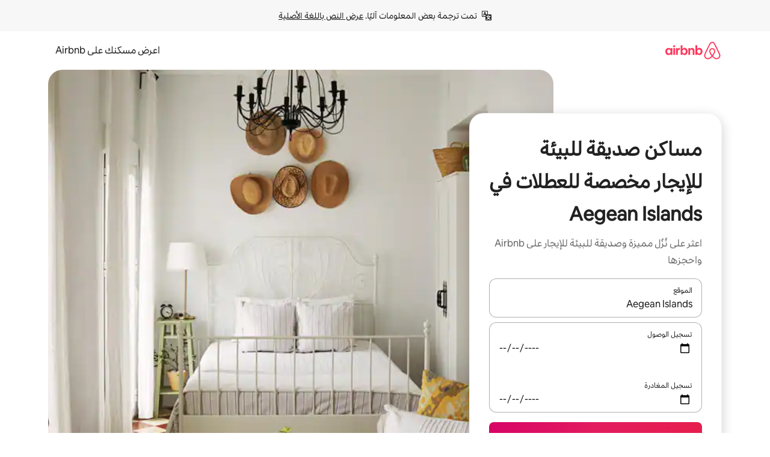

--- FILE ---
content_type: text/html;charset=utf-8
request_url: https://ar.airbnb.com/aegean-islands/stays/nature-eco-lodges
body_size: 119164
content:
<!doctype html>
<html lang="ar" dir="rtl" data-is-hyperloop="true" data-is-async-local-storage="true" class="scrollbar-gutter"><head><meta charSet="utf-8"/><meta name="locale" content="ar"/><meta name="google" content="notranslate"/><meta id="csrf-param-meta-tag" name="csrf-param" content="authenticity_token"/><meta id="csrf-token-meta-tag" name="csrf-token" content=""/><meta id="english-canonical-url" content=""/><meta name="twitter:widgets:csp" content="on"/><meta name="mobile-web-app-capable" content="yes"/><meta name="apple-mobile-web-app-capable" content="yes"/><meta name="application-name" content="Airbnb"/><meta name="apple-mobile-web-app-title" content="Airbnb"/><meta name="theme-color" content="#ffffff"/><meta name="msapplication-navbutton-color" content="#ffffff"/><meta name="apple-mobile-web-app-status-bar-style" content="black-translucent"/><meta name="msapplication-starturl" content="/?utm_source=homescreen"/><style id="seo-css-reset" type="text/css"> @font-face { font-family: 'Airbnb Cereal VF'; src: url('https://a0.muscache.com/airbnb/static/airbnb-dls-web/build/fonts/cereal-variable/AirbnbCerealVF_W_Wght.8816d9e5c3b6a860636193e36b6ac4e4.woff2') format('woff2 supports variations'), url('https://a0.muscache.com/airbnb/static/airbnb-dls-web/build/fonts/cereal-variable/AirbnbCerealVF_W_Wght.8816d9e5c3b6a860636193e36b6ac4e4.woff2') format('woff2-variations'); font-style: normal; unicode-range: U+0000-03FF, U+0500-058F, U+0700-074F, U+0780-FAFF, U+FE00-FE6F, U+FF00-EFFFF, U+FFFFE-10FFFF; font-display: swap; } @font-face { font-family: 'Airbnb Cereal VF'; src: url('https://a0.muscache.com/airbnb/static/airbnb-dls-web/build/fonts/cereal-variable/AirbnbCerealVF_Italics_W_Wght.bd5e0f97cea11e9264b40656a83357ec.woff2') format('woff2 supports variations'), url('https://a0.muscache.com/airbnb/static/airbnb-dls-web/build/fonts/cereal-variable/AirbnbCerealVF_Italics_W_Wght.bd5e0f97cea11e9264b40656a83357ec.woff2') format('woff2-variations'); font-style: italic; unicode-range: U+0000-03FF, U+0500-058F, U+0700-074F, U+0780-FAFF, U+FE00-FE6F, U+FF00-EFFFF, U+FFFFE-10FFFF; font-display: swap; } @font-face { font-family: 'Airbnb Cereal VF'; unicode-range: U+0600-06FF, U+0750-077F; font-style: normal; src: url('https://a0.muscache.com/airbnb/static/airbnb-dls-web/build/fonts/cereal-variable/AirbnbCerealVF_Arabic_W_Wght.6bee4dd7ab27ef998da2f3a25ae61b48.woff2') format('woff2 supports variations'), url('https://a0.muscache.com/airbnb/static/airbnb-dls-web/build/fonts/cereal-variable/AirbnbCerealVF_Arabic_W_Wght.6bee4dd7ab27ef998da2f3a25ae61b48.woff2') format('woff2-variations'); font-display: swap; } @font-face { font-family: 'Airbnb Cereal VF'; unicode-range: U+0400-04FF; font-style: normal; src: url('https://a0.muscache.com/airbnb/static/airbnb-dls-web/build/fonts/cereal-variable/AirbnbCerealVF_Cyril_W_Wght.df06d21e3ece5673610c24f0090979ff.woff2') format('woff2 supports variations'), url('https://a0.muscache.com/airbnb/static/airbnb-dls-web/build/fonts/cereal-variable/AirbnbCerealVF_Cyril_W_Wght.df06d21e3ece5673610c24f0090979ff.woff2') format('woff2-variations'); font-display: swap; } @font-face { font-family: 'Airbnb Cereal VF'; unicode-range: U+0590-05FF, U+FB00-FB4F; font-style: normal; src: url('https://a0.muscache.com/airbnb/static/airbnb-dls-web/build/fonts/cereal-variable/AirbnbCerealVF_Hebrew_W_Wght.8c6defa083bcccea47d68d872b5a2b0c.woff2') format('woff2 supports variations'), url('https://a0.muscache.com/airbnb/static/airbnb-dls-web/build/fonts/cereal-variable/AirbnbCerealVF_Hebrew_W_Wght.8c6defa083bcccea47d68d872b5a2b0c.woff2') format('woff2-variations'); font-display: swap; } @font-face { font-family: 'Airbnb Cereal VF'; src: url('https://a0.muscache.com/airbnb/static/airbnb-dls-web/build/fonts/cereal-variable/AirbnbCerealVF_W_Wght.8816d9e5c3b6a860636193e36b6ac4e4.woff2') format('woff2 supports variations'), url('https://a0.muscache.com/airbnb/static/airbnb-dls-web/build/fonts/cereal-variable/AirbnbCerealVF_W_Wght.8816d9e5c3b6a860636193e36b6ac4e4.woff2') format('woff2-variations'); font-style: normal; font-display: swap; } @font-face { font-family: 'Airbnb Cereal VF'; unicode-range: U+0900-097F; font-style: normal; src: url('https://a0.muscache.com/airbnb/static/airbnb-dls-web/build/fonts/cereal-variable/AirbnbCerealVF_Deva_W_Wght.b498e56f4d652dd9addb81cdafd7e6d8.woff2') format('woff2 supports variations'), url('https://a0.muscache.com/airbnb/static/airbnb-dls-web/build/fonts/cereal-variable/AirbnbCerealVF_Deva_W_Wght.b498e56f4d652dd9addb81cdafd7e6d8.woff2') format('woff2-variations'); font-display: swap; } @font-face { font-family: 'Airbnb Cereal VF'; unicode-range: U+0E00-0E7F; font-style: normal; src: url('https://a0.muscache.com/airbnb/static/airbnb-dls-web/build/fonts/cereal-variable/AirbnbCerealVF_ThaiLp_W_Wght.e40f7fff25db11840de609db35118844.woff2') format('woff2 supports variations'), url('https://a0.muscache.com/airbnb/static/airbnb-dls-web/build/fonts/cereal-variable/AirbnbCerealVF_ThaiLp_W_Wght.e40f7fff25db11840de609db35118844.woff2') format('woff2-variations'); font-display: swap; } @font-face { font-family: 'Airbnb Cereal VF'; unicode-range: U+0370-03FF; font-style: normal; src: url('https://a0.muscache.com/airbnb/static/airbnb-dls-web/build/fonts/cereal-variable/AirbnbCerealVF_Greek_W_Wght.4eec7b9ea9093264b972a6eb2a7f13b8.woff2') format('woff2 supports variations'), url('https://a0.muscache.com/airbnb/static/airbnb-dls-web/build/fonts/cereal-variable/AirbnbCerealVF_Greek_W_Wght.4eec7b9ea9093264b972a6eb2a7f13b8.woff2') format('woff2-variations'); font-display: swap; } html{font-family: Airbnb Cereal VF,Circular,-apple-system,BlinkMacSystemFont,Roboto,Helvetica Neue,sans-serif;color:inherit;-webkit-font-smoothing:antialiased;-moz-osx-font-smoothing:grayscale;font-synthesis:none;}body{font-size:14px;line-height:1.43;}*,::before,::after{box-sizing:border-box;}html,body,blockquote,dl,dd,h1,h2,h3,h4,h5,h6,hr,figure,p,pre,fieldset{margin:0;padding:0;border:0;}article,aside,details,figcaption,figure,footer,header,hgroup,menu,nav,section{display:block;}ol,ul{list-style:none;margin:0;padding:0;}a{text-decoration:none;color:inherit}input{font-family:inherit;}table{border-collapse:collapse;}.screen-reader-only{border:0;clip:rect(0,0,0,0);height:1px;margin:-1px;overflow:hidden;padding:0;position:absolute;width:1px}.screen-reader-only-focusable:focus{clip:auto;height:auto;margin:0;overflow:visible;position:static;width:auto}.skip-to-content:focus{background-color:#fff;font-size:18px;padding:0 24px;position:absolute;left:3px;line-height:64px;top:3px;z-index:10000}</style><script src="https://a0.muscache.com/airbnb/static/packages/web/common/frontend/hyperloop-browser/metroRequire.227ca10613.js" defer="" crossorigin="anonymous"></script><script src="https://a0.muscache.com/airbnb/static/packages/web/common/frontend/hyperloop-browser/shims_post_modules.6052315266.js" defer="" crossorigin="anonymous"></script><script src="https://a0.muscache.com/airbnb/static/packages/web/ar/frontend/airmetro/browser/asyncRequire.a5fbc471f9.js" defer="" crossorigin="anonymous"></script><script src="https://a0.muscache.com/airbnb/static/packages/web/common/frontend/hyperloop-browser/coreV2.1baf1d8370.js" defer="" crossorigin="anonymous"></script><script src="https://a0.muscache.com/airbnb/static/packages/web/common/b7d9.551822d9e2.js" defer="" crossorigin="anonymous"></script><script src="https://a0.muscache.com/airbnb/static/packages/web/common/frontend/seo-loop/routeHandler.9a8337f848.js" defer="" crossorigin="anonymous"></script><script src="https://a0.muscache.com/airbnb/static/packages/web/common/2148.0f63fd6432.js" defer="" crossorigin="anonymous"></script><script src="https://a0.muscache.com/airbnb/static/packages/web/common/217f.cf14833904.js" defer="" crossorigin="anonymous"></script><script src="https://a0.muscache.com/airbnb/static/packages/web/common/e18a.e9e13a26ba.js" defer="" crossorigin="anonymous"></script><script src="https://a0.muscache.com/airbnb/static/packages/web/common/57a4.0dfaef8edb.js" defer="" crossorigin="anonymous"></script><script src="https://a0.muscache.com/airbnb/static/packages/web/common/42cb.f078b943dc.js" defer="" crossorigin="anonymous"></script><script src="https://a0.muscache.com/airbnb/static/packages/web/common/frontend/moment-more-formats/src/locale/ar.af53490f12.js" defer="" crossorigin="anonymous"></script><script src="https://a0.muscache.com/airbnb/static/packages/web/common/frontend/seo-loop/apps/landing-pages/initializer.fb05ba9774.js" defer="" crossorigin="anonymous"></script><script src="https://a0.muscache.com/airbnb/static/packages/web/ar/ce9a.b9c5a32e3d.js" defer="" crossorigin="anonymous"></script><script src="https://a0.muscache.com/airbnb/static/packages/web/common/frontend/landing-pages/page-types/stays/StaysRouteContainer.d710a13f78.js" defer="" crossorigin="anonymous"></script><script src="https://a0.muscache.com/airbnb/static/packages/web/common/5f7b.ab477603e8.js" defer="" crossorigin="anonymous"></script><script src="https://a0.muscache.com/airbnb/static/packages/web/common/0a2f.411bade0ca.js" defer="" crossorigin="anonymous"></script><script src="https://a0.muscache.com/airbnb/static/packages/web/common/0c01.15680075f8.js" defer="" crossorigin="anonymous"></script><script src="https://a0.muscache.com/airbnb/static/packages/web/common/ae27.e7c562abe0.js" defer="" crossorigin="anonymous"></script><script src="https://a0.muscache.com/airbnb/static/packages/web/common/5b92.fb7bda9420.js" defer="" crossorigin="anonymous"></script><script src="https://a0.muscache.com/airbnb/static/packages/web/common/9a38.8715bc6d28.js" defer="" crossorigin="anonymous"></script><script src="https://a0.muscache.com/airbnb/static/packages/web/common/e2da.c2c4778107.js" defer="" crossorigin="anonymous"></script><script src="https://a0.muscache.com/airbnb/static/packages/web/common/c6a9.e034875fb3.js" defer="" crossorigin="anonymous"></script><script src="https://a0.muscache.com/airbnb/static/packages/web/common/frontend/seo-loop/apps/landing-pages/client.4ded56a1eb.js" defer="" crossorigin="anonymous"></script><script>(function() {
  // pg_pixel is no-op now.
})()</script><script>"undefined"!=typeof window&&window.addEventListener("error",function e(r){if(window._errorReportingInitialized)return void window.removeEventListener("error",e);const{error:n}=r;if(!n)return;const o=r.message||n.message,t=/Requiring unknown module/.test(o)?.01:.1;if(Math.random()>t)return;const{locale:a,tracking_context:i}=window[Symbol.for("__ global cache key __")]?.["string | airbnb-bootstrap-data"]?.["_bootstrap-layout-init"]??{},s=a||navigator.language,l=location.pathname,c="undefined"!=typeof window?{tags:{loggingSource:"browser",sampleRate:String(t)}}:{sampleRate:String(t)};fetch("https://notify.bugsnag.com/",{headers:{"Bugsnag-Payload-Version":"5"},body:JSON.stringify({apiKey:"e393bc25e52fe915ffb56c14ddf2ff1b",payloadVersion:"5",notifier:{name:"Bugsnag JavaScript",version:"0.0.5-AirbnbUnhandledBufferedErrorCustomFetch",url:""},events:[{exceptions:[{errorClass:n.name,message:o,stacktrace:[{file:r.filename,lineNumber:r.lineno,columnNumber:r.colno}],type:"browserjs"}],request:{url:location.href},context:l,groupingHash:n.name.concat("-",o,"-",l),unhandled:!0,app:{releaseStage:i?.environment},device:{time:new Date,userAgent:navigator.userAgent},metaData:{infra:{app_name:i?.app,is_buffered_error:!0,loop_name:i?.controller,locale:s,service_worker_url:navigator.serviceWorker?.controller?.scriptURL},...c}}]}),method:"POST"})});</script><script>
// FID init code.
!function(e,n){let t,c,o,i=[];const r={passive:!0,capture:!0},f=new Date,u="pointerup",a="pointercancel";function s(e,n){t||(t=n,c=e,o=new Date,l())}function l(){c>=0&&c<o-f&&(i.forEach(e=>{e(c,t)}),i=[])}function p(t){if(t.cancelable){const c=(t.timeStamp>1e12?new Date:performance.now())-t.timeStamp;"pointerdown"===t.type?function(t,c){function o(){s(t,c),f()}function i(){f()}function f(){n(u,o,r),n(a,i,r)}e(u,o,r),e(a,i,r)}(c,t):s(c,t)}}var w;w=e,["click","mousedown","keydown","touchstart","pointerdown"].forEach(e=>{w(e,p,r)}),self.perfMetrics=self.perfMetrics||{},self.perfMetrics.onFirstInputDelay=function(e){i.push(e),l()},self.perfMetrics.clearFirstInputDelay=function(){t&&(t=null,c=null,o=null)}}(addEventListener,removeEventListener);
// LCP Polyfill code
!function(e,t,n){let o,r,c=0,a=0,s=0,i=!1,l=!0;const f=["IMG","H1","H2","H3","H4","H5","SVG"];let m,d,g;const u=["click","mousedown","keydown","touchstart","pointerdown","scroll"],E={passive:!0,capture:!0};function p(e,t,n){(t>1.000666778*a||o&&!document.body.contains(o))&&(a=t,s=n,o=e,g?.(s,o,a))}function h(e){d?.observe(e)}function N(){if(l)if(i)m||(m={IMG:document.getElementsByTagName("img"),H1:document.getElementsByTagName("h1"),H2:document.getElementsByTagName("h2"),H3:document.getElementsByTagName("h3"),H4:document.getElementsByTagName("h4"),H5:document.getElementsByTagName("h5"),SVG:document.getElementsByTagName("svg")}),f.forEach(e=>{Array.from(m[e]).forEach(e=>{h(e)})}),setTimeout(N,50);else{let e;for(!r&&document.body&&(r=document.createNodeIterator(document.body,NodeFilter.SHOW_ELEMENT,e=>{return t=e,f.includes(t.tagName)||t.hasAttribute("data-lcp-candidate")?NodeFilter.FILTER_ACCEPT:NodeFilter.FILTER_REJECT;var t}));e=r?.nextNode();)h(e);n(N)}}function H(){c=performance.now(),a=0,s=0,o=null,d=new IntersectionObserver(e=>{e.filter(e=>e.isIntersecting).forEach(e=>{!function(e,t,o){const r=t.height*t.width;if(["H1","H2","H3","H4","H5"].includes(e.tagName)){const t=document.createRange();t.selectNodeContents(e),n(()=>{const n=t.getBoundingClientRect(),c=n.height*n.width;o(e,Math.min(c,r),performance.now())})}else if("IMG"!==e.tagName)o(e,r,performance.now());else{const t=()=>n(()=>o(e,r,performance.now()));e.complete?t():e.addEventListener("load",t,{once:!0})}}(e.target,e.intersectionRect,p)})}),n(N),u.forEach(t=>{e(t,y,E)})}function y(e){const t=e.target;("scroll"!==e.type||"expand-trigger"!==t?.className&&"contract-trigger"!==t?.className)&&0!==a&&(performance.now()-c<250||T())}function T(){d?.disconnect(),u.forEach(e=>{t(e,y,E)}),l=!1,d=null}H(),self.perfMetrics=self.perfMetrics||{},self.perfMetrics.onLargestContentfulPaint=function(e){g=e,0!==s&&null!==o&&g(s,o,a)},self.perfMetrics.startSearchingForLargestContentfulPaint=H.bind(null,!1),self.perfMetrics.stopSearchingForLargestContentfulPaint=T,self.perfMetrics.markIsHydratedForLargestContentfulPaint=()=>{i=!0},self.perfMetrics.registerLCPCandidate=h,self.perfMetrics.inspectLCPTarget=()=>o}(addEventListener,removeEventListener,requestAnimationFrame);
// INP init code.
!function(e){let n,t=0;const r={value:-1,entries:[]};let i,o=[];const s=new Map;let a,c=0,l=1/0,u=0;function f(){return null!=a?c:null!=performance.interactionCount?performance.interactionCount:0}function d(){return f()-t}function p(e){e.forEach(e=>{e.interactionId&&function(e){if(null==e.interactionId)return;const n=o[o.length-1],t=s.get(e.interactionId);if(null!=t||o.length<10||e.duration>n.latency){if(null!=t)t.entries.push(e),t.latency=Math.max(t.latency,e.duration);else{const n={id:e.interactionId,latency:e.duration,entries:[e]};o.push(n),s.set(e.interactionId,n)}o.sort((e,n)=>n.latency-e.latency),o.splice(10).forEach(e=>{s.delete(e.id)})}}(e)});const n=function(){const e=Math.min(o.length-1,Math.floor(d()/50));return o[e]}();n&&n.latency!==r.value&&(r.value=n.latency,r.entries=n.entries,v())}function v(){r.value>=0&&i&&i(r.value,r.entries)}"PerformanceObserver"in window&&PerformanceObserver.supportedEntryTypes&&PerformanceObserver.supportedEntryTypes.includes("event")&&("interactionCount"in performance||null!=a||PerformanceObserver.supportedEntryTypes&&PerformanceObserver.supportedEntryTypes.includes("event")&&(a=new PerformanceObserver(e=>{Promise.resolve().then(()=>{e.getEntries().forEach(e=>{e.interactionId&&(l=Math.min(l,e.interactionId),u=Math.max(u,e.interactionId),c=u?(u-l)/7+1:0)})})}),a.observe({type:"event",buffered:!0,durationThreshold:0})),n=new PerformanceObserver(e=>{Promise.resolve().then(()=>{p(e.getEntries())})}),n.observe({type:"event",buffered:!0,durationThreshold:40}),n.observe({type:"first-input",buffered:!0}),e("visibilitychange",function(){null!=n&&"hidden"===document.visibilityState&&(p(n.takeRecords()),r.value<0&&d()>0&&(r.value=0,r.entries=[]),v())},!0),e("pageshow",function(e){e.persisted&&(o=[],s.clear(),t=f(),r.value=-1,r.entries=[])},!0)),self.perfMetrics=self.perfMetrics||{},self.perfMetrics.onInp=function(e){r.value>=0?e(r.value,r.entries):i=e},self.perfMetrics.clearInp=function(){o=[],s.clear(),t=0,c=0,l=1/0,u=0,r.value=-1,r.entries=[]}}(addEventListener);
</script><script>((e,t,o,n)=>{if(!n.supports("(font: -apple-system-body) and (-webkit-touch-callout: default)"))return;const d=e.createElement("div");d.setAttribute("style","font: -apple-system-body"),t.appendChild(d),"17px"===o(d).fontSize&&t.style.setProperty("font-size","16px"),t.removeChild(d)})(document,document.documentElement,getComputedStyle,CSS);</script><script>(()=>{if("undefined"==typeof window)return;if("ScrollTimeline"in window)return;const n=new Map;window.queuedAnimations=n,window.queuedAnimationsLoaded=new AbortController,window.addEventListener("animationstart",i=>{const e=i.target;e.getAnimations().filter(n=>n.animationName===i.animationName).forEach(i=>{n.set(i,e)})},{signal:window.queuedAnimationsLoaded.signal})})();</script><link rel="search" type="application/opensearchdescription+xml" href="/opensearch.xml" title="Airbnb"/><link rel="apple-touch-icon" href="https://a0.muscache.com/airbnb/static/icons/apple-touch-icon-76x76-3b313d93b1b5823293524b9764352ac9.png"/><link rel="apple-touch-icon" sizes="76x76" href="https://a0.muscache.com/airbnb/static/icons/apple-touch-icon-76x76-3b313d93b1b5823293524b9764352ac9.png"/><link rel="apple-touch-icon" sizes="120x120" href="https://a0.muscache.com/airbnb/static/icons/apple-touch-icon-120x120-52b1adb4fe3a8f825fc4b143de12ea4b.png"/><link rel="apple-touch-icon" sizes="152x152" href="https://a0.muscache.com/airbnb/static/icons/apple-touch-icon-152x152-7b7c6444b63d8b6ebad9dae7169e5ed6.png"/><link rel="apple-touch-icon" sizes="180x180" href="https://a0.muscache.com/airbnb/static/icons/apple-touch-icon-180x180-bcbe0e3960cd084eb8eaf1353cf3c730.png"/><link rel="icon" sizes="192x192" href="https://a0.muscache.com/im/pictures/airbnb-platform-assets/AirbnbPlatformAssets-Favicons/original/0d189acb-3f82-4b2c-b95f-ad1d6a803d13.png?im_w=240"/><link rel="shortcut icon" sizes="76x76" type="image/png" href="https://a0.muscache.com/im/pictures/airbnb-platform-assets/AirbnbPlatformAssets-Favicons/original/0d189acb-3f82-4b2c-b95f-ad1d6a803d13.png?im_w=240"/><link rel="mask-icon" href="https://a0.muscache.com/pictures/airbnb-platform-assets/AirbnbPlatformAssets-Favicons/original/304e8c59-05df-4fab-9846-f69fd7f749b0.svg?im_w=240" color="#FF5A5F"/><link rel="apple-touch-icon" href="https://a0.muscache.com/airbnb/static/icons/apple-touch-icon-76x76-3b313d93b1b5823293524b9764352ac9.png"/><link rel="apple-touch-icon" sizes="76x76" href="https://a0.muscache.com/airbnb/static/icons/apple-touch-icon-76x76-3b313d93b1b5823293524b9764352ac9.png"/><link rel="apple-touch-icon" sizes="120x120" href="https://a0.muscache.com/airbnb/static/icons/apple-touch-icon-120x120-52b1adb4fe3a8f825fc4b143de12ea4b.png"/><link rel="apple-touch-icon" sizes="152x152" href="https://a0.muscache.com/airbnb/static/icons/apple-touch-icon-152x152-7b7c6444b63d8b6ebad9dae7169e5ed6.png"/><link rel="apple-touch-icon" sizes="180x180" href="https://a0.muscache.com/airbnb/static/icons/apple-touch-icon-180x180-bcbe0e3960cd084eb8eaf1353cf3c730.png"/><link rel="icon" sizes="192x192" href="https://a0.muscache.com/im/pictures/airbnb-platform-assets/AirbnbPlatformAssets-Favicons/original/0d189acb-3f82-4b2c-b95f-ad1d6a803d13.png?im_w=240"/><link rel="shortcut icon" sizes="76x76" type="image/png" href="https://a0.muscache.com/im/pictures/airbnb-platform-assets/AirbnbPlatformAssets-Favicons/original/0d189acb-3f82-4b2c-b95f-ad1d6a803d13.png?im_w=240"/><link rel="mask-icon" href="https://a0.muscache.com/pictures/airbnb-platform-assets/AirbnbPlatformAssets-Favicons/original/304e8c59-05df-4fab-9846-f69fd7f749b0.svg?im_w=240" color="#FF5A5F"/><style id="aphrodite" type="text/css" data-aphrodite="true">._1iy98nd{pointer-events:none !important;-webkit-user-select:none !important;user-select:none !important;white-space:pre-wrap !important;padding-right:0px !important;padding-left:0px !important;font-family:Airbnb Cereal VF,Circular,-apple-system,BlinkMacSystemFont,Roboto,Helvetica Neue,sans-serif !important;font-size:1.125rem !important;}._7h1p0g{margin:0 !important;padding:0 !important;}</style><style id="linaria" type="text/css" data-linaria="true">.c1jo210i.c1jo210i.c1jo210i{display:grid;}

.cnk25hy.cnk25hy.cnk25hy{height:100%;}

.e1mkvczo.e1mkvczo.e1mkvczo{grid-row:1;grid-column:1;}

.dir.perb90o.perb90o.perb90o{transition:opacity 75ms var(--motion-linear-curve-animation-timing-function), visibility 75ms var(--motion-linear-curve-animation-timing-function);}

.ni1yqzk.ni1yqzk.ni1yqzk{opacity:1;visibility:visible;}

.rgyynxb.rgyynxb.rgyynxb{opacity:0;visibility:hidden;}
.cyqdyy.cyqdyy.cyqdyy{position:relative;}

.dir.cyqdyy.cyqdyy.cyqdyy{background-color:var(--palette-white);}

.vz2oe5x.vz2oe5x.vz2oe5x{--view-transition_play-state:running;}

.vg7vsjx.vg7vsjx.vg7vsjx{height:100%;}

.v1cv8r21.v1cv8r21.v1cv8r21{display:contents;}

.vyb6402.vyb6402.vyb6402:where(.contextual-grow)::view-transition-group(container),.vyb6402.vyb6402.vyb6402:where(.contextual-grow)::view-transition-group(container-content){mix-blend-mode:normal;overflow:hidden;}

.dir.vyb6402.vyb6402.vyb6402:where(.contextual-grow)::view-transition-group(container),.dir.vyb6402.vyb6402.vyb6402:where(.contextual-grow)::view-transition-group(container-content){border-radius:var(--container-border-radius,15px);}

.dir.vyb6402.vyb6402.vyb6402:where(.contextual-grow)::view-transition-group(container){border-bottom:var(--container-border,none);}

@media (prefers-reduced-motion:no-preference){
.vyb6402.vyb6402.vyb6402:where(.contextual-grow).exit.exit.exit::view-transition-old(container){--view-transition_mix-blend-mode:plus-lighter;opacity:var(--view-transition-fade-effect_opacity-from);--view-transition-fade-effect_opacity-from:1;--view-transition-fade-effect_duration:75ms;--view-transition-fade-effect_transition_timing-function:var(--motion-linear-curve-animation-timing-function);--view-transition-fade-effect_delay:var(--contextual-grow_fade-delay,50ms);animation:var(--reduced-motion_duration,var(--view-transition-fade-effect_duration,200ms)) var(--view-transition-fade-effect_timing-function,linear) var(--view-transition-fade-effect_delay,0ms) 1 normal var(--view-transition_fill-mode,both) var(--view-transition_play-state,paused) fade-vyb6402;}

.dir.vyb6402.vyb6402.vyb6402:where(.contextual-grow).exit.exit.exit::view-transition-old(container){animation:var(--reduced-motion_duration,var(--view-transition-fade-effect_duration,200ms)) var(--view-transition-fade-effect_timing-function,linear) var(--view-transition-fade-effect_delay,0ms) 1 normal var(--view-transition_fill-mode,both) var(--view-transition_play-state,paused) fade-vyb6402;}

@keyframes fade-vyb6402{
from{opacity:var(--view-transition-fade-effect_opacity-from,0);visibility:visible;}

to{opacity:var(--view-transition-fade-effect_opacity-to,1);}}}

@media (prefers-reduced-motion:reduce),(update:slow),(update:none){
.vyb6402.vyb6402.vyb6402:where(.contextual-grow).exit.exit.exit::view-transition-old(container){--view-transition_mix-blend-mode:plus-lighter;opacity:var(--view-transition-fade-effect_opacity-from);}

.dir.vyb6402.vyb6402.vyb6402:where(.contextual-grow).exit.exit.exit::view-transition-old(container){animation:var(--reduced-motion_duration,var(--view-transition-fade-effect_duration,200ms)) var(--view-transition-fade-effect_timing-function,linear) var(--view-transition-fade-effect_delay,0ms) 1 normal var(--view-transition_fill-mode,both) var(--view-transition_play-state,paused) fade-vyb6402;}

@keyframes fade-vyb6402{
from{opacity:var(--view-transition-fade-effect_opacity-from,0);visibility:visible;}

to{opacity:var(--view-transition-fade-effect_opacity-to,1);}}}

@media (prefers-reduced-motion:no-preference){
.vyb6402.vyb6402.vyb6402:where(.contextual-grow).enter.enter.enter::view-transition-old(container){--view-transition_mix-blend-mode:plus-lighter;opacity:var(--view-transition-fade-effect_opacity-from);--view-transition-fade-effect_opacity-from:1;--view-transition-fade-effect_opacity-to:0;--view-transition-fade-effect_duration:75ms;--view-transition-fade-effect_transition_timing-function:var(--motion-linear-curve-animation-timing-function);--view-transition-fade-effect_delay:var(--contextual-grow_fade-delay,50ms);animation:var(--reduced-motion_duration,var(--view-transition-fade-effect_duration,200ms)) var(--view-transition-fade-effect_timing-function,linear) var(--view-transition-fade-effect_delay,0ms) 1 normal var(--view-transition_fill-mode,both) var(--view-transition_play-state,paused) fade-vyb6402;--view-transition-scale-effect_duration:500ms;animation:var(--reduced-motion_duration,var(--view-transition-scale-effect_duration,200ms)) var(--view-transition-scale-effect_timing-function,var(--motion-standard-curve-animation-timing-function)) var(--view-transition-scale-effect_delay,0ms) 1 normal var(--view-transition_fill-mode,both) var(--view-transition_play-state,paused) scale-vyb6402;}

.dir.vyb6402.vyb6402.vyb6402:where(.contextual-grow).enter.enter.enter::view-transition-old(container){animation:var(--reduced-motion_duration,var(--view-transition-fade-effect_duration,200ms)) var(--view-transition-fade-effect_timing-function,linear) var(--view-transition-fade-effect_delay,0ms) 1 normal var(--view-transition_fill-mode,both) var(--view-transition_play-state,paused) fade-vyb6402,var(--reduced-motion_duration,var(--view-transition-scale-effect_duration,200ms)) var(--view-transition-scale-effect_timing-function,var(--motion-standard-curve-animation-timing-function)) var(--view-transition-scale-effect_delay,0ms) 1 normal var(--view-transition_fill-mode,both) var(--view-transition_play-state,paused) scale-vyb6402;}

@keyframes fade-vyb6402{
from{opacity:var(--view-transition-fade-effect_opacity-from,0);visibility:visible;}

to{opacity:var(--view-transition-fade-effect_opacity-to,1);}}

@keyframes scale-vyb6402{
from{filter:var(--view-transition_from-filter);visibility:visible;scale:var(--view-transition-scale-effect_from,1);}

to{filter:var(--view-transition_to-filter);scale:var(--view-transition-scale-effect_to,0);}}}

@media (prefers-reduced-motion:reduce),(update:slow),(update:none){
.vyb6402.vyb6402.vyb6402:where(.contextual-grow).enter.enter.enter::view-transition-old(container){--view-transition_mix-blend-mode:plus-lighter;opacity:var(--view-transition-fade-effect_opacity-from);}

.dir.vyb6402.vyb6402.vyb6402:where(.contextual-grow).enter.enter.enter::view-transition-old(container){animation:var(--reduced-motion_duration,var(--view-transition-fade-effect_duration,200ms)) var(--view-transition-fade-effect_timing-function,linear) var(--view-transition-fade-effect_delay,0ms) 1 normal var(--view-transition_fill-mode,both) var(--view-transition_play-state,paused) fade-vyb6402;}

@keyframes fade-vyb6402{
from{opacity:var(--view-transition-fade-effect_opacity-from,0);visibility:visible;}

to{opacity:var(--view-transition-fade-effect_opacity-to,1);}}}

@media (prefers-reduced-motion:no-preference){
.vyb6402.vyb6402.vyb6402:where(.contextual-grow).enter.enter.enter::view-transition-new(container){--view-transition_mix-blend-mode:plus-lighter;opacity:var(--view-transition-fade-effect_opacity-from);--view-transition-fade-effect_opacity-from:1;--view-transition-fade-effect_duration:75ms;--view-transition-fade-effect_transition_timing-function:var(--motion-linear-curve-animation-timing-function);--view-transition-fade-effect_delay:var(--contextual-grow_fade-delay,50ms);animation:var(--reduced-motion_duration,var(--view-transition-fade-effect_duration,200ms)) var(--view-transition-fade-effect_timing-function,linear) var(--view-transition-fade-effect_delay,0ms) 1 normal var(--view-transition_fill-mode,both) var(--view-transition_play-state,paused) fade-vyb6402;animation:var(--reduced-motion_duration,var(--view-transition-scale-effect_duration,200ms)) var(--view-transition-scale-effect_timing-function,var(--motion-standard-curve-animation-timing-function)) var(--view-transition-scale-effect_delay,0ms) 1 normal var(--view-transition_fill-mode,both) var(--view-transition_play-state,paused) scale-vyb6402;}

.dir.vyb6402.vyb6402.vyb6402:where(.contextual-grow).enter.enter.enter::view-transition-new(container){animation:var(--reduced-motion_duration,var(--view-transition-fade-effect_duration,200ms)) var(--view-transition-fade-effect_timing-function,linear) var(--view-transition-fade-effect_delay,0ms) 1 normal var(--view-transition_fill-mode,both) var(--view-transition_play-state,paused) fade-vyb6402;}

@keyframes fade-vyb6402{
from{opacity:var(--view-transition-fade-effect_opacity-from,0);visibility:visible;}

to{opacity:var(--view-transition-fade-effect_opacity-to,1);}}

@keyframes scale-vyb6402{
from{filter:var(--view-transition_from-filter);visibility:visible;scale:var(--view-transition-scale-effect_from,1);}

to{filter:var(--view-transition_to-filter);scale:var(--view-transition-scale-effect_to,0);}}}

@media (prefers-reduced-motion:reduce),(update:slow),(update:none){
.vyb6402.vyb6402.vyb6402:where(.contextual-grow).enter.enter.enter::view-transition-new(container){--view-transition_mix-blend-mode:plus-lighter;opacity:var(--view-transition-fade-effect_opacity-from);}

.dir.vyb6402.vyb6402.vyb6402:where(.contextual-grow).enter.enter.enter::view-transition-new(container){animation:var(--reduced-motion_duration,var(--view-transition-fade-effect_duration,200ms)) var(--view-transition-fade-effect_timing-function,linear) var(--view-transition-fade-effect_delay,0ms) 1 normal var(--view-transition_fill-mode,both) var(--view-transition_play-state,paused) fade-vyb6402;}

@keyframes fade-vyb6402{
from{opacity:var(--view-transition-fade-effect_opacity-from,0);visibility:visible;}

to{opacity:var(--view-transition-fade-effect_opacity-to,1);}}}

.vyb6402.vyb6402.vyb6402:where(.contextual-grow)::view-transition-new(container-content){mix-blend-mode:normal;}

@media (prefers-reduced-motion:no-preference){
.vyb6402.vyb6402.vyb6402:where(.contextual-grow).enter.enter.enter::view-transition-old(container-content){mix-blend-mode:normal;--view-transition_mix-blend-mode:plus-lighter;opacity:var(--view-transition-fade-effect_opacity-from);--view-transition-fade-effect_opacity-from:1;--view-transition-fade-effect_opacity-to:0;--view-transition-fade-effect_duration:75ms;--view-transition-fade-effect_transition_timing-function:var(--motion-linear-curve-animation-timing-function);--view-transition-fade-effect_delay:var(--contextual-grow_fade-delay,50ms);animation:var(--reduced-motion_duration,var(--view-transition-fade-effect_duration,200ms)) var(--view-transition-fade-effect_timing-function,linear) var(--view-transition-fade-effect_delay,0ms) 1 normal var(--view-transition_fill-mode,both) var(--view-transition_play-state,paused) fade-vyb6402;}

.dir.vyb6402.vyb6402.vyb6402:where(.contextual-grow).enter.enter.enter::view-transition-old(container-content){animation:var(--reduced-motion_duration,var(--view-transition-fade-effect_duration,200ms)) var(--view-transition-fade-effect_timing-function,linear) var(--view-transition-fade-effect_delay,0ms) 1 normal var(--view-transition_fill-mode,both) var(--view-transition_play-state,paused) fade-vyb6402;}

@keyframes fade-vyb6402{
from{opacity:var(--view-transition-fade-effect_opacity-from,0);visibility:visible;}

to{opacity:var(--view-transition-fade-effect_opacity-to,1);}}}

@media (prefers-reduced-motion:reduce),(update:slow),(update:none){
.vyb6402.vyb6402.vyb6402:where(.contextual-grow).enter.enter.enter::view-transition-old(container-content){--view-transition_mix-blend-mode:plus-lighter;opacity:var(--view-transition-fade-effect_opacity-from);}

.dir.vyb6402.vyb6402.vyb6402:where(.contextual-grow).enter.enter.enter::view-transition-old(container-content){animation:var(--reduced-motion_duration,var(--view-transition-fade-effect_duration,200ms)) var(--view-transition-fade-effect_timing-function,linear) var(--view-transition-fade-effect_delay,0ms) 1 normal var(--view-transition_fill-mode,both) var(--view-transition_play-state,paused) fade-vyb6402;}

@keyframes fade-vyb6402{
from{opacity:var(--view-transition-fade-effect_opacity-from,0);visibility:visible;}

to{opacity:var(--view-transition-fade-effect_opacity-to,1);}}}

@media (prefers-reduced-motion:no-preference){
.vyb6402.vyb6402.vyb6402:where(.contextual-grow).enter.enter.enter::view-transition-new(container-content){mix-blend-mode:normal;--view-transition_mix-blend-mode:plus-lighter;opacity:var(--view-transition-fade-effect_opacity-from);--view-transition-fade-effect_opacity-from:var(--contextual-grow_content-start-opacity,0);--view-transition-fade-effect_duration:75ms;--view-transition-fade-effect_transition_timing-function:var(--motion-linear-curve-animation-timing-function);--view-transition-fade-effect_delay:var(--contextual-grow_fade-delay,50ms);animation:var(--reduced-motion_duration,var(--view-transition-fade-effect_duration,200ms)) var(--view-transition-fade-effect_timing-function,linear) var(--view-transition-fade-effect_delay,0ms) 1 normal var(--view-transition_fill-mode,both) var(--view-transition_play-state,paused) fade-vyb6402;}

.dir.vyb6402.vyb6402.vyb6402:where(.contextual-grow).enter.enter.enter::view-transition-new(container-content){animation:var(--reduced-motion_duration,var(--view-transition-fade-effect_duration,200ms)) var(--view-transition-fade-effect_timing-function,linear) var(--view-transition-fade-effect_delay,0ms) 1 normal var(--view-transition_fill-mode,both) var(--view-transition_play-state,paused) fade-vyb6402;}

@keyframes fade-vyb6402{
from{opacity:var(--view-transition-fade-effect_opacity-from,0);visibility:visible;}

to{opacity:var(--view-transition-fade-effect_opacity-to,1);}}}

@media (prefers-reduced-motion:reduce),(update:slow),(update:none){
.vyb6402.vyb6402.vyb6402:where(.contextual-grow).enter.enter.enter::view-transition-new(container-content){--view-transition_mix-blend-mode:plus-lighter;opacity:var(--view-transition-fade-effect_opacity-from);}

.dir.vyb6402.vyb6402.vyb6402:where(.contextual-grow).enter.enter.enter::view-transition-new(container-content){animation:var(--reduced-motion_duration,var(--view-transition-fade-effect_duration,200ms)) var(--view-transition-fade-effect_timing-function,linear) var(--view-transition-fade-effect_delay,0ms) 1 normal var(--view-transition_fill-mode,both) var(--view-transition_play-state,paused) fade-vyb6402;}

@keyframes fade-vyb6402{
from{opacity:var(--view-transition-fade-effect_opacity-from,0);visibility:visible;}

to{opacity:var(--view-transition-fade-effect_opacity-to,1);}}}

@media (prefers-reduced-motion:no-preference){
.vyb6402.vyb6402.vyb6402:where(.contextual-grow).exit.exit.exit::view-transition-old(container-content){--view-transition_mix-blend-mode:plus-lighter;opacity:var(--view-transition-fade-effect_opacity-from);--view-transition-fade-effect_opacity-from:1;--view-transition-fade-effect_opacity-to:0;--view-transition-fade-effect_duration:75ms;--view-transition-fade-effect_transition_timing-function:var(--motion-linear-curve-animation-timing-function);--view-transition-fade-effect_delay:var(--contextual-grow_fade-delay,50ms);animation:var(--reduced-motion_duration,var(--view-transition-fade-effect_duration,200ms)) var(--view-transition-fade-effect_timing-function,linear) var(--view-transition-fade-effect_delay,0ms) 1 normal var(--view-transition_fill-mode,both) var(--view-transition_play-state,paused) fade-vyb6402;}

.dir.vyb6402.vyb6402.vyb6402:where(.contextual-grow).exit.exit.exit::view-transition-old(container-content){animation:var(--reduced-motion_duration,var(--view-transition-fade-effect_duration,200ms)) var(--view-transition-fade-effect_timing-function,linear) var(--view-transition-fade-effect_delay,0ms) 1 normal var(--view-transition_fill-mode,both) var(--view-transition_play-state,paused) fade-vyb6402;}

@keyframes fade-vyb6402{
from{opacity:var(--view-transition-fade-effect_opacity-from,0);visibility:visible;}

to{opacity:var(--view-transition-fade-effect_opacity-to,1);}}}

@media (prefers-reduced-motion:reduce),(update:slow),(update:none){
.vyb6402.vyb6402.vyb6402:where(.contextual-grow).exit.exit.exit::view-transition-old(container-content){--view-transition_mix-blend-mode:plus-lighter;opacity:var(--view-transition-fade-effect_opacity-from);}

.dir.vyb6402.vyb6402.vyb6402:where(.contextual-grow).exit.exit.exit::view-transition-old(container-content){animation:var(--reduced-motion_duration,var(--view-transition-fade-effect_duration,200ms)) var(--view-transition-fade-effect_timing-function,linear) var(--view-transition-fade-effect_delay,0ms) 1 normal var(--view-transition_fill-mode,both) var(--view-transition_play-state,paused) fade-vyb6402;}

@keyframes fade-vyb6402{
from{opacity:var(--view-transition-fade-effect_opacity-from,0);visibility:visible;}

to{opacity:var(--view-transition-fade-effect_opacity-to,1);}}}

@media (prefers-reduced-motion:no-preference){
.vyb6402.vyb6402.vyb6402:where(.contextual-grow).exit.exit.exit::view-transition-new(container-content){mix-blend-mode:normal;--view-transition_mix-blend-mode:plus-lighter;opacity:var(--view-transition-fade-effect_opacity-from);--view-transition-fade-effect_duration:75ms;--view-transition-fade-effect_transition_timing-function:var(--motion-linear-curve-animation-timing-function);--view-transition-fade-effect_delay:var(--contextual-grow_fade-delay,50ms);animation:var(--reduced-motion_duration,var(--view-transition-fade-effect_duration,200ms)) var(--view-transition-fade-effect_timing-function,linear) var(--view-transition-fade-effect_delay,0ms) 1 normal var(--view-transition_fill-mode,both) var(--view-transition_play-state,paused) fade-vyb6402;}

.dir.vyb6402.vyb6402.vyb6402:where(.contextual-grow).exit.exit.exit::view-transition-new(container-content){animation:var(--reduced-motion_duration,var(--view-transition-fade-effect_duration,200ms)) var(--view-transition-fade-effect_timing-function,linear) var(--view-transition-fade-effect_delay,0ms) 1 normal var(--view-transition_fill-mode,both) var(--view-transition_play-state,paused) fade-vyb6402;}

@keyframes fade-vyb6402{
from{opacity:var(--view-transition-fade-effect_opacity-from,0);visibility:visible;}

to{opacity:var(--view-transition-fade-effect_opacity-to,1);}}}

@media (prefers-reduced-motion:reduce),(update:slow),(update:none){
.vyb6402.vyb6402.vyb6402:where(.contextual-grow).exit.exit.exit::view-transition-new(container-content){--view-transition_mix-blend-mode:plus-lighter;opacity:var(--view-transition-fade-effect_opacity-from);}

.dir.vyb6402.vyb6402.vyb6402:where(.contextual-grow).exit.exit.exit::view-transition-new(container-content){animation:var(--reduced-motion_duration,var(--view-transition-fade-effect_duration,200ms)) var(--view-transition-fade-effect_timing-function,linear) var(--view-transition-fade-effect_delay,0ms) 1 normal var(--view-transition_fill-mode,both) var(--view-transition_play-state,paused) fade-vyb6402;}

@keyframes fade-vyb6402{
from{opacity:var(--view-transition-fade-effect_opacity-from,0);visibility:visible;}

to{opacity:var(--view-transition-fade-effect_opacity-to,1);}}}

@media (prefers-reduced-motion:no-preference){
.vyb6402.vyb6402.vyb6402:where(.contextual-grow).exit.exit.exit::view-transition-new(container){--view-transition_mix-blend-mode:plus-lighter;opacity:var(--view-transition-fade-effect_opacity-from);--view-transition-fade-effect_duration:75ms;--view-transition-fade-effect_transition_timing-function:var(--motion-linear-curve-animation-timing-function);--view-transition-fade-effect_delay:var(--contextual-grow_fade-delay,50ms);animation:var(--reduced-motion_duration,var(--view-transition-fade-effect_duration,200ms)) var(--view-transition-fade-effect_timing-function,linear) var(--view-transition-fade-effect_delay,0ms) 1 normal var(--view-transition_fill-mode,both) var(--view-transition_play-state,paused) fade-vyb6402;}

.dir.vyb6402.vyb6402.vyb6402:where(.contextual-grow).exit.exit.exit::view-transition-new(container){animation:var(--reduced-motion_duration,var(--view-transition-fade-effect_duration,200ms)) var(--view-transition-fade-effect_timing-function,linear) var(--view-transition-fade-effect_delay,0ms) 1 normal var(--view-transition_fill-mode,both) var(--view-transition_play-state,paused) fade-vyb6402;}

@keyframes fade-vyb6402{
from{opacity:var(--view-transition-fade-effect_opacity-from,0);visibility:visible;}

to{opacity:var(--view-transition-fade-effect_opacity-to,1);}}}

@media (prefers-reduced-motion:reduce),(update:slow),(update:none){
.vyb6402.vyb6402.vyb6402:where(.contextual-grow).exit.exit.exit::view-transition-new(container){--view-transition_mix-blend-mode:plus-lighter;opacity:var(--view-transition-fade-effect_opacity-from);}

.dir.vyb6402.vyb6402.vyb6402:where(.contextual-grow).exit.exit.exit::view-transition-new(container){animation:var(--reduced-motion_duration,var(--view-transition-fade-effect_duration,200ms)) var(--view-transition-fade-effect_timing-function,linear) var(--view-transition-fade-effect_delay,0ms) 1 normal var(--view-transition_fill-mode,both) var(--view-transition_play-state,paused) fade-vyb6402;}

@keyframes fade-vyb6402{
from{opacity:var(--view-transition-fade-effect_opacity-from,0);visibility:visible;}

to{opacity:var(--view-transition-fade-effect_opacity-to,1);}}}

.vyb6402.vyb6402.vyb6402:where(.contextual-grow).enter.enter.enter::view-transition-new(root){display:none;}

.vyb6402.vyb6402.vyb6402:where(.contextual-grow).exit.exit.exit::view-transition-old(root){display:none;}

@media (prefers-reduced-motion:no-preference){
.vyb6402.vyb6402.vyb6402:where(.contextual-grow).enter.enter.enter::view-transition-old(root){--view-transition_mix-blend-mode:plus-lighter;opacity:var(--view-transition-fade-effect_opacity-from);--view-transition-fade-effect_opacity-from:var(--contextual-grow_start-opacity,1);--view-transition-fade-effect_opacity-to:var(--contextual-grow_end-opacity,0);--view-transition-fade-effect_duration:75ms;--view-transition-fade-effect_delay:var(--contextual-grow_fade-delay,50ms);animation:var(--reduced-motion_duration,var(--view-transition-fade-effect_duration,200ms)) var(--view-transition-fade-effect_timing-function,linear) var(--view-transition-fade-effect_delay,0ms) 1 normal var(--view-transition_fill-mode,both) var(--view-transition_play-state,paused) fade-vyb6402;--view-transition-scale-effect_to:var(--contextual-grow_scale--end,0.94);--view-transition-scale-effect_duration:500ms;animation:var(--reduced-motion_duration,var(--view-transition-scale-effect_duration,200ms)) var(--view-transition-scale-effect_timing-function,var(--motion-standard-curve-animation-timing-function)) var(--view-transition-scale-effect_delay,0ms) 1 normal var(--view-transition_fill-mode,both) var(--view-transition_play-state,paused) scale-vyb6402;--view-transition_from-filter:brightness(var(--scrim-animation_end-brightness,1));--view-transition_to-filter:brightness(var(--scrim-animation_start-brightness,0.6));}

.dir.vyb6402.vyb6402.vyb6402:where(.contextual-grow).enter.enter.enter::view-transition-old(root){animation:var(--reduced-motion_duration,var(--view-transition-fade-effect_duration,200ms)) var(--view-transition-fade-effect_timing-function,linear) var(--view-transition-fade-effect_delay,0ms) 1 normal var(--view-transition_fill-mode,both) var(--view-transition_play-state,paused) fade-vyb6402,var(--reduced-motion_duration,var(--view-transition-scale-effect_duration,200ms)) var(--view-transition-scale-effect_timing-function,var(--motion-standard-curve-animation-timing-function)) var(--view-transition-scale-effect_delay,0ms) 1 normal var(--view-transition_fill-mode,both) var(--view-transition_play-state,paused) scale-vyb6402;}

@keyframes fade-vyb6402{
from{opacity:var(--view-transition-fade-effect_opacity-from,0);visibility:visible;}

to{opacity:var(--view-transition-fade-effect_opacity-to,1);}}

@keyframes scale-vyb6402{
from{filter:var(--view-transition_from-filter);visibility:visible;scale:var(--view-transition-scale-effect_from,1);}

to{filter:var(--view-transition_to-filter);scale:var(--view-transition-scale-effect_to,0);}}}

@media (prefers-reduced-motion:reduce),(update:slow),(update:none){
.vyb6402.vyb6402.vyb6402:where(.contextual-grow).enter.enter.enter::view-transition-old(root){--view-transition_mix-blend-mode:plus-lighter;opacity:var(--view-transition-fade-effect_opacity-from);}

.dir.vyb6402.vyb6402.vyb6402:where(.contextual-grow).enter.enter.enter::view-transition-old(root){animation:var(--reduced-motion_duration,var(--view-transition-fade-effect_duration,200ms)) var(--view-transition-fade-effect_timing-function,linear) var(--view-transition-fade-effect_delay,0ms) 1 normal var(--view-transition_fill-mode,both) var(--view-transition_play-state,paused) fade-vyb6402;}

@keyframes fade-vyb6402{
from{opacity:var(--view-transition-fade-effect_opacity-from,0);visibility:visible;}

to{opacity:var(--view-transition-fade-effect_opacity-to,1);}}}

@media (prefers-reduced-motion:no-preference){
.vyb6402.vyb6402.vyb6402:where(.contextual-grow).exit.exit.exit::view-transition-new(root){--view-transition-scale-effect_from:var(--contextual-grow_scale--end,0.94);--view-transition-scale-effect_to:var(--contextual-grow_scale--start,1);--view-transition-scale-effect_duration:500ms;animation:var(--reduced-motion_duration,var(--view-transition-scale-effect_duration,200ms)) var(--view-transition-scale-effect_timing-function,var(--motion-standard-curve-animation-timing-function)) var(--view-transition-scale-effect_delay,0ms) 1 normal var(--view-transition_fill-mode,both) var(--view-transition_play-state,paused) scale-vyb6402;--view-transition_from-filter:brightness(var(--scrim-animation_end-brightness,0.6));--view-transition_to-filter:brightness(var(--scrim-animation_start-brightness,1));}

.dir.vyb6402.vyb6402.vyb6402:where(.contextual-grow).exit.exit.exit::view-transition-new(root){animation:var(--reduced-motion_duration,var(--view-transition-scale-effect_duration,200ms)) var(--view-transition-scale-effect_timing-function,var(--motion-standard-curve-animation-timing-function)) var(--view-transition-scale-effect_delay,0ms) 1 normal var(--view-transition_fill-mode,both) var(--view-transition_play-state,paused) scale-vyb6402;}

@keyframes scale-vyb6402{
from{filter:var(--view-transition_from-filter);visibility:visible;scale:var(--view-transition-scale-effect_from,1);}

to{filter:var(--view-transition_to-filter);scale:var(--view-transition-scale-effect_to,0);}}}

@media (prefers-reduced-motion:reduce),(update:slow),(update:none){
.vyb6402.vyb6402.vyb6402:where(.contextual-grow).exit.exit.exit::view-transition-new(root){--view-transition_mix-blend-mode:plus-lighter;opacity:var(--view-transition-fade-effect_opacity-from);}

.dir.vyb6402.vyb6402.vyb6402:where(.contextual-grow).exit.exit.exit::view-transition-new(root){animation:var(--reduced-motion_duration,var(--view-transition-fade-effect_duration,200ms)) var(--view-transition-fade-effect_timing-function,linear) var(--view-transition-fade-effect_delay,0ms) 1 normal var(--view-transition_fill-mode,both) var(--view-transition_play-state,paused) fade-vyb6402;}

@keyframes fade-vyb6402{
from{opacity:var(--view-transition-fade-effect_opacity-from,0);visibility:visible;}

to{opacity:var(--view-transition-fade-effect_opacity-to,1);}}}

.vyb6402.vyb6402.vyb6402:where(.contextual-grow).exit.exit.exit::view-transition-new(root) [data-static-element-wrapper] > [view-transition-element] [view-transition-element]{--view-transition_visibility:visible;}

.vyb6402.vyb6402.vyb6402:where(.contextual-grow)::view-transition-group(root)::view-transition-new > [data-static-element-wrapper] > [view-transition-element]{visibility:visible;}

.vyb6402.vyb6402.vyb6402:where(.contextual-grow)::view-transition-group(root) [frozen-view-transition-old] [data-static-element-wrapper] > [view-transition-element] [view-transition-element],.vyb6402.vyb6402.vyb6402:where(.contextual-grow)::view-transition-group(root)::view-transition-old [data-static-element-wrapper] > [view-transition-element] [view-transition-element]{--view-transition_visibility:visible;}

.vyb6402.vyb6402.vyb6402:where(.contextual-grow)::view-transition-group(root) [frozen-view-transition-old] [data-static-element-wrapper] > [view-transition-element] [view-transition-element] [active-element='true'],.vyb6402.vyb6402.vyb6402:where(.contextual-grow)::view-transition-group(root)::view-transition-old [data-static-element-wrapper] > [view-transition-element] [view-transition-element] [active-element='true']{visibility:hidden;}

.v1koiow6.v1koiow6.v1koiow6:where(.slide-in-and-fade)::view-transition-new(root){mix-blend-mode:normal;}

.dir.v1koiow6.v1koiow6.v1koiow6:where(.slide-in-and-fade)::view-transition-new(root){animation:none;}

.dir.v1koiow6.v1koiow6.v1koiow6:where(.slide-in-and-fade)::view-transition-group(root){animation:none;}

.v1koiow6.v1koiow6.v1koiow6:where(.slide-in-and-fade)::view-transition-old(root){display:none;}

.dir.v1koiow6.v1koiow6.v1koiow6:where(.slide-in-and-fade)::view-transition-group(screen){animation:none;}

.v1koiow6.v1koiow6.v1koiow6:where(.slide-in-and-fade)::view-transition-image-pair(screen){mix-blend-mode:normal;display:grid;height:100%;overflow:hidden;}

.v1koiow6.v1koiow6.v1koiow6:where(.slide-in-and-fade)::view-transition-old(screen),.v1koiow6.v1koiow6.v1koiow6:where(.slide-in-and-fade)::view-transition-new(screen){display:flex;grid-area:1 / 1;mix-blend-mode:normal;position:static;}

.dir.v1koiow6.v1koiow6.v1koiow6:where(.slide-in-and-fade)::view-transition-new(screen){animation:none;}

@media (prefers-reduced-motion:no-preference){
.v1koiow6.v1koiow6.v1koiow6:where(.slide-in-and-fade).enter.enter.enter::view-transition-old(screen){--view-transition_mix-blend-mode:normal;--view-transition-fade-effect_opacity-from:1;--view-transition-relative-move-effect_from-x:0;--view-transition-relative-move-effect_to-x:calc(-1 * var(--slide-in-and-fade_offset-x-to,200px));--view-transition-relative-move-effect_duration:500ms;animation:var(--reduced-motion_duration,var(--view-transition-relative-move-effect_duration,200ms)) var(--view-transition-relative-move-effect_timing-function,var(--motion-standard-curve-animation-timing-function)) var(--view-transition-relative-move-effect_delay,0ms) 1 normal var(--view-transition_fill-mode,both) var(--view-transition_play-state,paused) relative-move-v1koiow6;--view-transition_mix-blend-mode:plus-lighter;opacity:var(--view-transition-fade-effect_opacity-from);--view-transition-fade-effect_opacity-from:1;--view-transition-fade-effect_opacity-to:0;--view-transition-fade-effect_duration:75ms;animation:var(--reduced-motion_duration,var(--view-transition-fade-effect_duration,200ms)) var(--view-transition-fade-effect_timing-function,linear) var(--view-transition-fade-effect_delay,0ms) 1 normal var(--view-transition_fill-mode,both) var(--view-transition_play-state,paused) fade-v1koiow6;}

.dir.v1koiow6.v1koiow6.v1koiow6:where(.slide-in-and-fade).enter.enter.enter::view-transition-old(screen){animation:var(--reduced-motion_duration,var(--view-transition-fade-effect_duration,200ms)) var(--view-transition-fade-effect_timing-function,linear) var(--view-transition-fade-effect_delay,0ms) 1 normal var(--view-transition_fill-mode,both) var(--view-transition_play-state,paused) fade-v1koiow6,var(--reduced-motion_duration,var(--view-transition-relative-move-effect_duration,200ms)) var(--view-transition-relative-move-effect_timing-function,var(--motion-standard-curve-animation-timing-function)) var(--view-transition-relative-move-effect_delay,0ms) 1 normal var(--view-transition_fill-mode,both) var(--view-transition_play-state,paused) relative-move-v1koiow6;animation-duration:var(--slide-in-and-fade_fade-out-duration,75ms),var(--slide-in-and-fade_move-duration,500ms);}

@keyframes relative-move-v1koiow6{
from{filter:var(--view-transition_from-filter);visibility:visible;transform:translate( var(--view-transition-relative-move-effect_from-x,0),var(--view-transition-relative-move-effect_from-y,0) );scale:var(--view-transition-relative-move-effect_scale-from,1);}

to{filter:var(--view-transition_to-filter);transform:translate( var(--view-transition-relative-move-effect_to-x,0),var(--view-transition-relative-move-effect_to-y,0) );scale:var(--view-transition-relative-move-effect_scale-to,1);}}

@keyframes fade-v1koiow6{
from{opacity:var(--view-transition-fade-effect_opacity-from,0);visibility:visible;}

to{opacity:var(--view-transition-fade-effect_opacity-to,1);}}}

@media (prefers-reduced-motion:reduce),(update:slow),(update:none){
.v1koiow6.v1koiow6.v1koiow6:where(.slide-in-and-fade).enter.enter.enter::view-transition-old(screen){--view-transition_mix-blend-mode:plus-lighter;opacity:var(--view-transition-fade-effect_opacity-from);--view-transition-fade-effect_opacity-from:1;--view-transition-fade-effect_opacity-to:0;}

.dir.v1koiow6.v1koiow6.v1koiow6:where(.slide-in-and-fade).enter.enter.enter::view-transition-old(screen){animation:var(--reduced-motion_duration,var(--view-transition-fade-effect_duration,200ms)) var(--view-transition-fade-effect_timing-function,linear) var(--view-transition-fade-effect_delay,0ms) 1 normal var(--view-transition_fill-mode,both) var(--view-transition_play-state,paused) fade-v1koiow6;}

@keyframes fade-v1koiow6{
from{opacity:var(--view-transition-fade-effect_opacity-from,0);visibility:visible;}

to{opacity:var(--view-transition-fade-effect_opacity-to,1);}}}

.dir.v1koiow6.v1koiow6.v1koiow6:where(.slide-in-and-fade).enter.enter.enter::view-transition-new(screen){background:var(--view-transition_panel-background,#fff);}

@media (prefers-reduced-motion:no-preference){
.v1koiow6.v1koiow6.v1koiow6:where(.slide-in-and-fade).enter.enter.enter::view-transition-new(screen){--view-transition_mix-blend-mode:normal;--view-transition-fade-effect_opacity-from:1;--view-transition-relative-move-effect_from-x:var(--slide-in-and-fade_offset-x-from,200px);--view-transition-relative-move-effect_to-x:0;--view-transition-relative-move-effect_duration:500ms;animation:var(--reduced-motion_duration,var(--view-transition-relative-move-effect_duration,200ms)) var(--view-transition-relative-move-effect_timing-function,var(--motion-standard-curve-animation-timing-function)) var(--view-transition-relative-move-effect_delay,0ms) 1 normal var(--view-transition_fill-mode,both) var(--view-transition_play-state,paused) relative-move-v1koiow6;--view-transition_mix-blend-mode:plus-lighter;opacity:var(--view-transition-fade-effect_opacity-from);--view-transition-fade-effect_opacity-from:0;--view-transition-fade-effect_opacity-to:1;--view-transition-fade-effect_duration:350ms;--view-transition-fade-effect_delay:50ms;animation:var(--reduced-motion_duration,var(--view-transition-fade-effect_duration,200ms)) var(--view-transition-fade-effect_timing-function,linear) var(--view-transition-fade-effect_delay,0ms) 1 normal var(--view-transition_fill-mode,both) var(--view-transition_play-state,paused) fade-v1koiow6;}

.dir.v1koiow6.v1koiow6.v1koiow6:where(.slide-in-and-fade).enter.enter.enter::view-transition-new(screen){margin-top:calc( var(--view-transition-group-new_top,0) - var(--view-transition-group-old_top,0) );animation:var(--reduced-motion_duration,var(--view-transition-fade-effect_duration,200ms)) var(--view-transition-fade-effect_timing-function,linear) var(--view-transition-fade-effect_delay,0ms) 1 normal var(--view-transition_fill-mode,both) var(--view-transition_play-state,paused) fade-v1koiow6,var(--reduced-motion_duration,var(--view-transition-relative-move-effect_duration,200ms)) var(--view-transition-relative-move-effect_timing-function,var(--motion-standard-curve-animation-timing-function)) var(--view-transition-relative-move-effect_delay,0ms) 1 normal var(--view-transition_fill-mode,both) var(--view-transition_play-state,paused) relative-move-v1koiow6;animation-duration:var(--slide-in-and-fade_fade-in-duration,350ms),var(--slide-in-and-fade_move-duration,500ms);}

@keyframes relative-move-v1koiow6{
from{filter:var(--view-transition_from-filter);visibility:visible;transform:translate( var(--view-transition-relative-move-effect_from-x,0),var(--view-transition-relative-move-effect_from-y,0) );scale:var(--view-transition-relative-move-effect_scale-from,1);}

to{filter:var(--view-transition_to-filter);transform:translate( var(--view-transition-relative-move-effect_to-x,0),var(--view-transition-relative-move-effect_to-y,0) );scale:var(--view-transition-relative-move-effect_scale-to,1);}}

@keyframes fade-v1koiow6{
from{opacity:var(--view-transition-fade-effect_opacity-from,0);visibility:visible;}

to{opacity:var(--view-transition-fade-effect_opacity-to,1);}}}

@media (prefers-reduced-motion:reduce),(update:slow),(update:none){
.v1koiow6.v1koiow6.v1koiow6:where(.slide-in-and-fade).enter.enter.enter::view-transition-new(screen){--view-transition_mix-blend-mode:plus-lighter;opacity:var(--view-transition-fade-effect_opacity-from);--view-transition-fade-effect_opacity-from:0;--view-transition-fade-effect_opacity-to:1;}

.dir.v1koiow6.v1koiow6.v1koiow6:where(.slide-in-and-fade).enter.enter.enter::view-transition-new(screen){animation:var(--reduced-motion_duration,var(--view-transition-fade-effect_duration,200ms)) var(--view-transition-fade-effect_timing-function,linear) var(--view-transition-fade-effect_delay,0ms) 1 normal var(--view-transition_fill-mode,both) var(--view-transition_play-state,paused) fade-v1koiow6;}

@keyframes fade-v1koiow6{
from{opacity:var(--view-transition-fade-effect_opacity-from,0);visibility:visible;}

to{opacity:var(--view-transition-fade-effect_opacity-to,1);}}}

.v1koiow6.v1koiow6.v1koiow6:where(.slide-in-and-fade).exit.exit.exit::view-transition-new(screen){--view-transition_mix-blend-mode:normal;}

@media (prefers-reduced-motion:no-preference){
.v1koiow6.v1koiow6.v1koiow6:where(.slide-in-and-fade).exit.exit.exit::view-transition-new(screen){--view-transition_mix-blend-mode:normal;--view-transition-fade-effect_opacity-from:1;--view-transition-relative-move-effect_from-x:calc(-1 * var(--slide-in-and-fade_offset-x-from,200px));--view-transition-relative-move-effect_to-x:0;--view-transition-relative-move-effect_duration:500ms;animation:var(--reduced-motion_duration,var(--view-transition-relative-move-effect_duration,200ms)) var(--view-transition-relative-move-effect_timing-function,var(--motion-standard-curve-animation-timing-function)) var(--view-transition-relative-move-effect_delay,0ms) 1 normal var(--view-transition_fill-mode,both) var(--view-transition_play-state,paused) relative-move-v1koiow6;--view-transition_mix-blend-mode:plus-lighter;opacity:var(--view-transition-fade-effect_opacity-from);--view-transition-fade-effect_opacity-from:0;--view-transition-fade-effect_opacity-to:1;--view-transition-fade-effect_duration:350ms;--view-transition-fade-effect_delay:50ms;animation:var(--reduced-motion_duration,var(--view-transition-fade-effect_duration,200ms)) var(--view-transition-fade-effect_timing-function,linear) var(--view-transition-fade-effect_delay,0ms) 1 normal var(--view-transition_fill-mode,both) var(--view-transition_play-state,paused) fade-v1koiow6;}

.dir.v1koiow6.v1koiow6.v1koiow6:where(.slide-in-and-fade).exit.exit.exit::view-transition-new(screen){animation:var(--reduced-motion_duration,var(--view-transition-fade-effect_duration,200ms)) var(--view-transition-fade-effect_timing-function,linear) var(--view-transition-fade-effect_delay,0ms) 1 normal var(--view-transition_fill-mode,both) var(--view-transition_play-state,paused) fade-v1koiow6,var(--reduced-motion_duration,var(--view-transition-relative-move-effect_duration,200ms)) var(--view-transition-relative-move-effect_timing-function,var(--motion-standard-curve-animation-timing-function)) var(--view-transition-relative-move-effect_delay,0ms) 1 normal var(--view-transition_fill-mode,both) var(--view-transition_play-state,paused) relative-move-v1koiow6;animation-duration:var(--slide-in-and-fade_fade-in-duration,350ms),var(--slide-in-and-fade_move-duration,500ms);}

@keyframes relative-move-v1koiow6{
from{filter:var(--view-transition_from-filter);visibility:visible;transform:translate( var(--view-transition-relative-move-effect_from-x,0),var(--view-transition-relative-move-effect_from-y,0) );scale:var(--view-transition-relative-move-effect_scale-from,1);}

to{filter:var(--view-transition_to-filter);transform:translate( var(--view-transition-relative-move-effect_to-x,0),var(--view-transition-relative-move-effect_to-y,0) );scale:var(--view-transition-relative-move-effect_scale-to,1);}}

@keyframes fade-v1koiow6{
from{opacity:var(--view-transition-fade-effect_opacity-from,0);visibility:visible;}

to{opacity:var(--view-transition-fade-effect_opacity-to,1);}}}

@media (prefers-reduced-motion:reduce),(update:slow),(update:none){
.v1koiow6.v1koiow6.v1koiow6:where(.slide-in-and-fade).exit.exit.exit::view-transition-new(screen){--view-transition_mix-blend-mode:plus-lighter;opacity:var(--view-transition-fade-effect_opacity-from);--view-transition-fade-effect_opacity-from:0;--view-transition-fade-effect_opacity-to:1;}

.dir.v1koiow6.v1koiow6.v1koiow6:where(.slide-in-and-fade).exit.exit.exit::view-transition-new(screen){animation:var(--reduced-motion_duration,var(--view-transition-fade-effect_duration,200ms)) var(--view-transition-fade-effect_timing-function,linear) var(--view-transition-fade-effect_delay,0ms) 1 normal var(--view-transition_fill-mode,both) var(--view-transition_play-state,paused) fade-v1koiow6;}

@keyframes fade-v1koiow6{
from{opacity:var(--view-transition-fade-effect_opacity-from,0);visibility:visible;}

to{opacity:var(--view-transition-fade-effect_opacity-to,1);}}}

.dir.v1koiow6.v1koiow6.v1koiow6:where(.slide-in-and-fade).exit.exit.exit::view-transition-old(screen){background:var(--view-transition_panel-background,#fff);}

@media (prefers-reduced-motion:no-preference){
.v1koiow6.v1koiow6.v1koiow6:where(.slide-in-and-fade).exit.exit.exit::view-transition-old(screen){--view-transition_mix-blend-mode:normal;--view-transition-fade-effect_opacity-from:1;--view-transition-relative-move-effect_from-x:0;--view-transition-relative-move-effect_to-x:var(--slide-in-and-fade_offset-x-to,200px);--view-transition-relative-move-effect_duration:500ms;animation:var(--reduced-motion_duration,var(--view-transition-relative-move-effect_duration,200ms)) var(--view-transition-relative-move-effect_timing-function,var(--motion-standard-curve-animation-timing-function)) var(--view-transition-relative-move-effect_delay,0ms) 1 normal var(--view-transition_fill-mode,both) var(--view-transition_play-state,paused) relative-move-v1koiow6;--view-transition_mix-blend-mode:plus-lighter;opacity:var(--view-transition-fade-effect_opacity-from);--view-transition-fade-effect_opacity-from:1;--view-transition-fade-effect_opacity-to:0;--view-transition-fade-effect_duration:75ms;animation:var(--reduced-motion_duration,var(--view-transition-fade-effect_duration,200ms)) var(--view-transition-fade-effect_timing-function,linear) var(--view-transition-fade-effect_delay,0ms) 1 normal var(--view-transition_fill-mode,both) var(--view-transition_play-state,paused) fade-v1koiow6;}

.dir.v1koiow6.v1koiow6.v1koiow6:where(.slide-in-and-fade).exit.exit.exit::view-transition-old(screen){animation:var(--reduced-motion_duration,var(--view-transition-fade-effect_duration,200ms)) var(--view-transition-fade-effect_timing-function,linear) var(--view-transition-fade-effect_delay,0ms) 1 normal var(--view-transition_fill-mode,both) var(--view-transition_play-state,paused) fade-v1koiow6,var(--reduced-motion_duration,var(--view-transition-relative-move-effect_duration,200ms)) var(--view-transition-relative-move-effect_timing-function,var(--motion-standard-curve-animation-timing-function)) var(--view-transition-relative-move-effect_delay,0ms) 1 normal var(--view-transition_fill-mode,both) var(--view-transition_play-state,paused) relative-move-v1koiow6;animation-duration:var(--slide-in-and-fade_fade-out-duration,75ms),var(--slide-in-and-fade_move-duration,500ms);}

@keyframes relative-move-v1koiow6{
from{filter:var(--view-transition_from-filter);visibility:visible;transform:translate( var(--view-transition-relative-move-effect_from-x,0),var(--view-transition-relative-move-effect_from-y,0) );scale:var(--view-transition-relative-move-effect_scale-from,1);}

to{filter:var(--view-transition_to-filter);transform:translate( var(--view-transition-relative-move-effect_to-x,0),var(--view-transition-relative-move-effect_to-y,0) );scale:var(--view-transition-relative-move-effect_scale-to,1);}}

@keyframes fade-v1koiow6{
from{opacity:var(--view-transition-fade-effect_opacity-from,0);visibility:visible;}

to{opacity:var(--view-transition-fade-effect_opacity-to,1);}}}

@media (prefers-reduced-motion:reduce),(update:slow),(update:none){
.v1koiow6.v1koiow6.v1koiow6:where(.slide-in-and-fade).exit.exit.exit::view-transition-old(screen){--view-transition_mix-blend-mode:plus-lighter;opacity:var(--view-transition-fade-effect_opacity-from);--view-transition-fade-effect_opacity-from:1;--view-transition-fade-effect_opacity-to:0;}

.dir.v1koiow6.v1koiow6.v1koiow6:where(.slide-in-and-fade).exit.exit.exit::view-transition-old(screen){animation:var(--reduced-motion_duration,var(--view-transition-fade-effect_duration,200ms)) var(--view-transition-fade-effect_timing-function,linear) var(--view-transition-fade-effect_delay,0ms) 1 normal var(--view-transition_fill-mode,both) var(--view-transition_play-state,paused) fade-v1koiow6;}

@keyframes fade-v1koiow6{
from{opacity:var(--view-transition-fade-effect_opacity-from,0);visibility:visible;}

to{opacity:var(--view-transition-fade-effect_opacity-to,1);}}}

.vrbhsjc.vrbhsjc.vrbhsjc:where(.slide-in-from-edge)::view-transition-new(root){opacity:1;mix-blend-mode:normal;}

.dir.vrbhsjc.vrbhsjc.vrbhsjc:where(.slide-in-from-edge)::view-transition-new(root){animation:none;}

.dir.vrbhsjc.vrbhsjc.vrbhsjc:where(.slide-in-from-edge)::view-transition-group(root){animation:none;}

.vrbhsjc.vrbhsjc.vrbhsjc:where(.slide-in-from-edge)::view-transition-old(root){display:none;}

.vrbhsjc.vrbhsjc.vrbhsjc:where(.slide-in-from-edge)::view-transition-group(screen){clip-path:inset(0 0 -400px 0);}

.dir.vrbhsjc.vrbhsjc.vrbhsjc:where(.slide-in-from-edge)::view-transition-group(screen){animation:none;}

.vrbhsjc.vrbhsjc.vrbhsjc:where(.slide-in-from-edge)::view-transition-image-pair(screen){display:grid;height:100%;}

.vrbhsjc.vrbhsjc.vrbhsjc:where(.slide-in-from-edge)::view-transition-new(screen),.vrbhsjc.vrbhsjc.vrbhsjc:where(.slide-in-from-edge)::view-transition-old(screen){grid-area:1 / 1;position:static;mix-blend-mode:normal;display:flex;}

.dir.vrbhsjc.vrbhsjc.vrbhsjc:where(.slide-in-from-edge)::view-transition-new(screen),.dir.vrbhsjc.vrbhsjc.vrbhsjc:where(.slide-in-from-edge)::view-transition-old(screen){background:var(--view-transition_panel-background,#fff);}

.vrbhsjc.vrbhsjc.vrbhsjc:where(.slide-in-from-edge).enter.enter.enter::view-transition-new(screen){height:100%;}

@media (prefers-reduced-motion:no-preference){
.vrbhsjc.vrbhsjc.vrbhsjc:where(.slide-in-from-edge).enter.enter.enter::view-transition-new(screen){--view-transition_mix-blend-mode:normal;--view-transition-fade-effect_opacity-from:1;--view-transition-relative-move-effect_from-x:100%;--view-transition-relative-move-effect_duration:500ms;}

.dir.vrbhsjc.vrbhsjc.vrbhsjc:where(.slide-in-from-edge).enter.enter.enter::view-transition-new(screen){animation:var(--reduced-motion_duration,var(--view-transition-relative-move-effect_duration,200ms)) var(--view-transition-relative-move-effect_timing-function,var(--motion-standard-curve-animation-timing-function)) var(--view-transition-relative-move-effect_delay,0ms) 1 normal var(--view-transition_fill-mode,both) var(--view-transition_play-state,paused) relative-move-vrbhsjc;margin-top:calc( var(--view-transition-group-new_top,0) - var(--view-transition-group-old_top,0) );animation-duration:var(--slide-in-from-edge_slide-in-duration,500ms);}

@keyframes relative-move-vrbhsjc{
from{filter:var(--view-transition_from-filter);visibility:visible;transform:translate( var(--view-transition-relative-move-effect_from-x,0),var(--view-transition-relative-move-effect_from-y,0) );scale:var(--view-transition-relative-move-effect_scale-from,1);}

to{filter:var(--view-transition_to-filter);transform:translate( var(--view-transition-relative-move-effect_to-x,0),var(--view-transition-relative-move-effect_to-y,0) );scale:var(--view-transition-relative-move-effect_scale-to,1);}}}

@media (prefers-reduced-motion:reduce),(update:slow),(update:none){
.vrbhsjc.vrbhsjc.vrbhsjc:where(.slide-in-from-edge).enter.enter.enter::view-transition-new(screen){--view-transition_mix-blend-mode:plus-lighter;opacity:var(--view-transition-fade-effect_opacity-from);}

.dir.vrbhsjc.vrbhsjc.vrbhsjc:where(.slide-in-from-edge).enter.enter.enter::view-transition-new(screen){animation:var(--reduced-motion_duration,var(--view-transition-fade-effect_duration,200ms)) var(--view-transition-fade-effect_timing-function,linear) var(--view-transition-fade-effect_delay,0ms) 1 normal var(--view-transition_fill-mode,both) var(--view-transition_play-state,paused) fade-vrbhsjc;}

@keyframes fade-vrbhsjc{
from{opacity:var(--view-transition-fade-effect_opacity-from,0);visibility:visible;}

to{opacity:var(--view-transition-fade-effect_opacity-to,1);}}}

@media (prefers-reduced-motion:no-preference){
.vrbhsjc.vrbhsjc.vrbhsjc:where(.slide-in-from-edge).enter.enter.enter::view-transition-old(screen){--view-transition_mix-blend-mode:normal;--view-transition-fade-effect_opacity-from:1;--view-transition-relative-move-effect_to-x:-30%;--view-transition-relative-move-effect_duration:500ms;--view-transition_from-filter:brightness(var(--scrim-animation_start-brightness,1));--view-transition_to-filter:brightness(var(--scrim-animation_end-brightness,0.6));}

.dir.vrbhsjc.vrbhsjc.vrbhsjc:where(.slide-in-from-edge).enter.enter.enter::view-transition-old(screen){animation:var(--reduced-motion_duration,var(--view-transition-relative-move-effect_duration,200ms)) var(--view-transition-relative-move-effect_timing-function,var(--motion-standard-curve-animation-timing-function)) var(--view-transition-relative-move-effect_delay,0ms) 1 normal var(--view-transition_fill-mode,both) var(--view-transition_play-state,paused) relative-move-vrbhsjc;animation-duration:var(--slide-in-from-edge_slide-out-duration,500ms);}

@keyframes relative-move-vrbhsjc{
from{filter:var(--view-transition_from-filter);visibility:visible;transform:translate( var(--view-transition-relative-move-effect_from-x,0),var(--view-transition-relative-move-effect_from-y,0) );scale:var(--view-transition-relative-move-effect_scale-from,1);}

to{filter:var(--view-transition_to-filter);transform:translate( var(--view-transition-relative-move-effect_to-x,0),var(--view-transition-relative-move-effect_to-y,0) );scale:var(--view-transition-relative-move-effect_scale-to,1);}}}

@media (prefers-reduced-motion:reduce),(update:slow),(update:none){
.vrbhsjc.vrbhsjc.vrbhsjc:where(.slide-in-from-edge).enter.enter.enter::view-transition-old(screen){--view-transition_mix-blend-mode:plus-lighter;opacity:var(--view-transition-fade-effect_opacity-from);}

.dir.vrbhsjc.vrbhsjc.vrbhsjc:where(.slide-in-from-edge).enter.enter.enter::view-transition-old(screen){animation:var(--reduced-motion_duration,var(--view-transition-fade-effect_duration,200ms)) var(--view-transition-fade-effect_timing-function,linear) var(--view-transition-fade-effect_delay,0ms) 1 normal var(--view-transition_fill-mode,both) var(--view-transition_play-state,paused) fade-vrbhsjc;}

@keyframes fade-vrbhsjc{
from{opacity:var(--view-transition-fade-effect_opacity-from,0);visibility:visible;}

to{opacity:var(--view-transition-fade-effect_opacity-to,1);}}}

@media (prefers-reduced-motion:no-preference){
.vrbhsjc.vrbhsjc.vrbhsjc:where(.slide-in-from-edge).exit.exit.exit::view-transition-new(screen){--view-transition_mix-blend-mode:normal;--view-transition-fade-effect_opacity-from:1;--view-transition-relative-move-effect_from-x:-30%;--view-transition-relative-move-effect_duration:500ms;--view-transition_from-filter:brightness(var(--scrim-animation_end-brightness,0.6));--view-transition_to-filter:brightness(var(--scrim-animation_start-brightness,1));}

.dir.vrbhsjc.vrbhsjc.vrbhsjc:where(.slide-in-from-edge).exit.exit.exit::view-transition-new(screen){animation:var(--reduced-motion_duration,var(--view-transition-relative-move-effect_duration,200ms)) var(--view-transition-relative-move-effect_timing-function,var(--motion-standard-curve-animation-timing-function)) var(--view-transition-relative-move-effect_delay,0ms) 1 normal var(--view-transition_fill-mode,both) var(--view-transition_play-state,paused) relative-move-vrbhsjc;animation-duration:var(--slide-in-from-edge_slide-in-duration,500ms);}

@keyframes relative-move-vrbhsjc{
from{filter:var(--view-transition_from-filter);visibility:visible;transform:translate( var(--view-transition-relative-move-effect_from-x,0),var(--view-transition-relative-move-effect_from-y,0) );scale:var(--view-transition-relative-move-effect_scale-from,1);}

to{filter:var(--view-transition_to-filter);transform:translate( var(--view-transition-relative-move-effect_to-x,0),var(--view-transition-relative-move-effect_to-y,0) );scale:var(--view-transition-relative-move-effect_scale-to,1);}}}

@media (prefers-reduced-motion:reduce),(update:slow),(update:none){
.vrbhsjc.vrbhsjc.vrbhsjc:where(.slide-in-from-edge).exit.exit.exit::view-transition-new(screen){--view-transition_mix-blend-mode:plus-lighter;opacity:var(--view-transition-fade-effect_opacity-from);}

.dir.vrbhsjc.vrbhsjc.vrbhsjc:where(.slide-in-from-edge).exit.exit.exit::view-transition-new(screen){animation:var(--reduced-motion_duration,var(--view-transition-fade-effect_duration,200ms)) var(--view-transition-fade-effect_timing-function,linear) var(--view-transition-fade-effect_delay,0ms) 1 normal var(--view-transition_fill-mode,both) var(--view-transition_play-state,paused) fade-vrbhsjc;}

@keyframes fade-vrbhsjc{
from{opacity:var(--view-transition-fade-effect_opacity-from,0);visibility:visible;}

to{opacity:var(--view-transition-fade-effect_opacity-to,1);}}}

.vrbhsjc.vrbhsjc.vrbhsjc:where(.slide-in-from-edge).exit.exit.exit::view-transition-old(screen){z-index:1;}

@media (prefers-reduced-motion:no-preference){
.vrbhsjc.vrbhsjc.vrbhsjc:where(.slide-in-from-edge).exit.exit.exit::view-transition-old(screen){--view-transition_mix-blend-mode:normal;--view-transition-fade-effect_opacity-from:1;--view-transition-relative-move-effect_to-x:100%;--view-transition-relative-move-effect_duration:500ms;height:100%;}

.dir.vrbhsjc.vrbhsjc.vrbhsjc:where(.slide-in-from-edge).exit.exit.exit::view-transition-old(screen){animation:var(--reduced-motion_duration,var(--view-transition-relative-move-effect_duration,200ms)) var(--view-transition-relative-move-effect_timing-function,var(--motion-standard-curve-animation-timing-function)) var(--view-transition-relative-move-effect_delay,0ms) 1 normal var(--view-transition_fill-mode,both) var(--view-transition_play-state,paused) relative-move-vrbhsjc;animation-duration:var(--slide-in-from-edge_slide-out-duration,500ms);}

@keyframes relative-move-vrbhsjc{
from{filter:var(--view-transition_from-filter);visibility:visible;transform:translate( var(--view-transition-relative-move-effect_from-x,0),var(--view-transition-relative-move-effect_from-y,0) );scale:var(--view-transition-relative-move-effect_scale-from,1);}

to{filter:var(--view-transition_to-filter);transform:translate( var(--view-transition-relative-move-effect_to-x,0),var(--view-transition-relative-move-effect_to-y,0) );scale:var(--view-transition-relative-move-effect_scale-to,1);}}}

@media (prefers-reduced-motion:reduce),(update:slow),(update:none){
.vrbhsjc.vrbhsjc.vrbhsjc:where(.slide-in-from-edge).exit.exit.exit::view-transition-old(screen){--view-transition_mix-blend-mode:plus-lighter;opacity:var(--view-transition-fade-effect_opacity-from);}

.dir.vrbhsjc.vrbhsjc.vrbhsjc:where(.slide-in-from-edge).exit.exit.exit::view-transition-old(screen){animation:var(--reduced-motion_duration,var(--view-transition-fade-effect_duration,200ms)) var(--view-transition-fade-effect_timing-function,linear) var(--view-transition-fade-effect_delay,0ms) 1 normal var(--view-transition_fill-mode,both) var(--view-transition_play-state,paused) fade-vrbhsjc;}

@keyframes fade-vrbhsjc{
from{opacity:var(--view-transition-fade-effect_opacity-from,0);visibility:visible;}

to{opacity:var(--view-transition-fade-effect_opacity-to,1);}}}

.vgue9iu.vgue9iu.vgue9iu:where(.slide-up-from-bottom){--view-transition_mix-blend-mode:normal;}

.vgue9iu.vgue9iu.vgue9iu:where(.slide-up-from-bottom)::view-transition-group(screen){z-index:1;clip-path:inset(calc(-1 * var(--slide-up-from-bottom_root-offset-y-from,24px)) 0 0 0);}

.dir.vgue9iu.vgue9iu.vgue9iu:where(.slide-up-from-bottom)::view-transition-group(root){animation:none;}

.vgue9iu.vgue9iu.vgue9iu:where(.slide-up-from-bottom)::view-transition-old(root),.vgue9iu.vgue9iu.vgue9iu:where(.slide-up-from-bottom)::view-transition-new(root){display:none;}

.vgue9iu.vgue9iu.vgue9iu:where(.slide-up-from-bottom)::view-transition-old(minimized-screen),.vgue9iu.vgue9iu.vgue9iu:where(.slide-up-from-bottom)::view-transition-new(minimized-screen){display:none;}

.vgue9iu.vgue9iu.vgue9iu:where(.slide-up-from-bottom)::view-transition-group(minimized-screen){z-index:-1;}

.vgue9iu.vgue9iu.vgue9iu:where(.slide-up-from-bottom)::view-transition-old(*),.vgue9iu.vgue9iu.vgue9iu:where(.slide-up-from-bottom)::view-transition-new(*){mix-blend-mode:normal;}

@media (prefers-reduced-motion:no-preference){
.vgue9iu.vgue9iu.vgue9iu:where(.slide-up-from-bottom).enter.enter.enter::view-transition-old(screen){--view-transition_mix-blend-mode:normal;--view-transition-fade-effect_opacity-from:1;--view-transition-relative-move-effect_from-x:0;--view-transition-relative-move-effect_to-x:0;--view-transition-relative-move-effect_to-y:calc(-1 * var(--slide-up-from-bottom_offset-y-to,5.5%));--view-transition-relative-move-effect_scale-from:var(--slide-up-from-bottom_scale--start,1);--view-transition-relative-move-effect_scale-to:var(--slide-up-from-bottom_scale--end,0.94);--view-transition-relative-move-effect_duration:500ms;--view-transition_from-filter:brightness(var(--scrim-animation_start-brightness,1));--view-transition_to-filter:brightness(var(--scrim-animation_end-brightness,0.6));}

.dir.vgue9iu.vgue9iu.vgue9iu:where(.slide-up-from-bottom).enter.enter.enter::view-transition-old(screen){animation:var(--reduced-motion_duration,var(--view-transition-relative-move-effect_duration,200ms)) var(--view-transition-relative-move-effect_timing-function,var(--motion-standard-curve-animation-timing-function)) var(--view-transition-relative-move-effect_delay,0ms) 1 normal var(--view-transition_fill-mode,both) var(--view-transition_play-state,paused) relative-move-vgue9iu;animation-duration:var(--slide-up-from-bottom_slide-down-duration,500ms);}

@keyframes relative-move-vgue9iu{
from{filter:var(--view-transition_from-filter);visibility:visible;transform:translate( var(--view-transition-relative-move-effect_from-x,0),var(--view-transition-relative-move-effect_from-y,0) );scale:var(--view-transition-relative-move-effect_scale-from,1);}

to{filter:var(--view-transition_to-filter);transform:translate( var(--view-transition-relative-move-effect_to-x,0),var(--view-transition-relative-move-effect_to-y,0) );scale:var(--view-transition-relative-move-effect_scale-to,1);}}}

@media (prefers-reduced-motion:reduce),(update:slow),(update:none){
.vgue9iu.vgue9iu.vgue9iu:where(.slide-up-from-bottom).enter.enter.enter::view-transition-old(screen){--view-transition_mix-blend-mode:plus-lighter;opacity:var(--view-transition-fade-effect_opacity-from);}

.dir.vgue9iu.vgue9iu.vgue9iu:where(.slide-up-from-bottom).enter.enter.enter::view-transition-old(screen){animation:var(--reduced-motion_duration,var(--view-transition-fade-effect_duration,200ms)) var(--view-transition-fade-effect_timing-function,linear) var(--view-transition-fade-effect_delay,0ms) 1 normal var(--view-transition_fill-mode,both) var(--view-transition_play-state,paused) fade-vgue9iu;}

@keyframes fade-vgue9iu{
from{opacity:var(--view-transition-fade-effect_opacity-from,0);visibility:visible;}

to{opacity:var(--view-transition-fade-effect_opacity-to,1);}}}

@media (prefers-reduced-motion:no-preference){
.vgue9iu.vgue9iu.vgue9iu:where(.slide-up-from-bottom).enter.enter.enter::view-transition-new(screen){--view-transition_mix-blend-mode:normal;--view-transition-fade-effect_opacity-from:1;--view-transition-relative-move-effect_from-y:var(--slide-up-from-bottom_offset-y-from,100%);--view-transition-relative-move-effect_to-y:var(--slide-up-from-bottom_offset-y-to-polyfill,0px);--view-transition-relative-move-effect_duration:500ms;--view-transition-relative-move-effect_transition_timing-function:var(--motion-enter-curve-animation-timing-function);}

.dir.vgue9iu.vgue9iu.vgue9iu:where(.slide-up-from-bottom).enter.enter.enter::view-transition-new(screen){animation:var(--reduced-motion_duration,var(--view-transition-relative-move-effect_duration,200ms)) var(--view-transition-relative-move-effect_timing-function,var(--motion-standard-curve-animation-timing-function)) var(--view-transition-relative-move-effect_delay,0ms) 1 normal var(--view-transition_fill-mode,both) var(--view-transition_play-state,paused) relative-move-vgue9iu;animation-duration:var(--slide-up-from-bottom_slide-up-duration,500ms);animation-timing-function:var( --view-transition_timing-function,var(--motion-standard-curve-animation-timing-function) );}

@keyframes relative-move-vgue9iu{
from{filter:var(--view-transition_from-filter);visibility:visible;transform:translate( var(--view-transition-relative-move-effect_from-x,0),var(--view-transition-relative-move-effect_from-y,0) );scale:var(--view-transition-relative-move-effect_scale-from,1);}

to{filter:var(--view-transition_to-filter);transform:translate( var(--view-transition-relative-move-effect_to-x,0),var(--view-transition-relative-move-effect_to-y,0) );scale:var(--view-transition-relative-move-effect_scale-to,1);}}}

@media (prefers-reduced-motion:reduce),(update:slow),(update:none){
.vgue9iu.vgue9iu.vgue9iu:where(.slide-up-from-bottom).enter.enter.enter::view-transition-new(screen){--view-transition_mix-blend-mode:plus-lighter;opacity:var(--view-transition-fade-effect_opacity-from);}

.dir.vgue9iu.vgue9iu.vgue9iu:where(.slide-up-from-bottom).enter.enter.enter::view-transition-new(screen){animation:var(--reduced-motion_duration,var(--view-transition-fade-effect_duration,200ms)) var(--view-transition-fade-effect_timing-function,linear) var(--view-transition-fade-effect_delay,0ms) 1 normal var(--view-transition_fill-mode,both) var(--view-transition_play-state,paused) fade-vgue9iu;}

@keyframes fade-vgue9iu{
from{opacity:var(--view-transition-fade-effect_opacity-from,0);visibility:visible;}

to{opacity:var(--view-transition-fade-effect_opacity-to,1);}}}

.vgue9iu.vgue9iu.vgue9iu:where(.slide-up-from-bottom).exit.exit.exit::view-transition-old(screen){z-index:1;}

@media (prefers-reduced-motion:no-preference){
.vgue9iu.vgue9iu.vgue9iu:where(.slide-up-from-bottom).exit.exit.exit::view-transition-old(screen){--view-transition_mix-blend-mode:normal;--view-transition-fade-effect_opacity-from:1;--view-transition-relative-move-effect_from-y:var(--slide-up-from-bottom_offset-y-to-polyfill,0px);--view-transition-relative-move-effect_to-y:var(--slide-up-from-bottom_offset-y-from,100%);--view-transition-relative-move-effect_duration:300ms;--view-transition-relative-move-effect_transition_timing-function:var(--motion-exit-curve-animation-timing-function);}

.dir.vgue9iu.vgue9iu.vgue9iu:where(.slide-up-from-bottom).exit.exit.exit::view-transition-old(screen){animation:var(--reduced-motion_duration,var(--view-transition-relative-move-effect_duration,200ms)) var(--view-transition-relative-move-effect_timing-function,var(--motion-standard-curve-animation-timing-function)) var(--view-transition-relative-move-effect_delay,0ms) 1 normal var(--view-transition_fill-mode,both) var(--view-transition_play-state,paused) relative-move-vgue9iu;animation-duration:var(--slide-up-from-bottom_slide-down-duration,300ms);animation-timing-function:var( --view-transition_timing-function,var(--motion-exit-curve-animation-timing-function) );}

@keyframes relative-move-vgue9iu{
from{filter:var(--view-transition_from-filter);visibility:visible;transform:translate( var(--view-transition-relative-move-effect_from-x,0),var(--view-transition-relative-move-effect_from-y,0) );scale:var(--view-transition-relative-move-effect_scale-from,1);}

to{filter:var(--view-transition_to-filter);transform:translate( var(--view-transition-relative-move-effect_to-x,0),var(--view-transition-relative-move-effect_to-y,0) );scale:var(--view-transition-relative-move-effect_scale-to,1);}}}

@media (prefers-reduced-motion:reduce),(update:slow),(update:none){
.vgue9iu.vgue9iu.vgue9iu:where(.slide-up-from-bottom).exit.exit.exit::view-transition-old(screen){--view-transition_mix-blend-mode:plus-lighter;opacity:var(--view-transition-fade-effect_opacity-from);}

.dir.vgue9iu.vgue9iu.vgue9iu:where(.slide-up-from-bottom).exit.exit.exit::view-transition-old(screen){animation:var(--reduced-motion_duration,var(--view-transition-fade-effect_duration,200ms)) var(--view-transition-fade-effect_timing-function,linear) var(--view-transition-fade-effect_delay,0ms) 1 normal var(--view-transition_fill-mode,both) var(--view-transition_play-state,paused) fade-vgue9iu;}

@keyframes fade-vgue9iu{
from{opacity:var(--view-transition-fade-effect_opacity-from,0);visibility:visible;}

to{opacity:var(--view-transition-fade-effect_opacity-to,1);}}}

@media (prefers-reduced-motion:no-preference){
.vgue9iu.vgue9iu.vgue9iu:where(.slide-up-from-bottom).exit.exit.exit::view-transition-new(screen){--view-transition_mix-blend-mode:normal;--view-transition-fade-effect_opacity-from:1;--view-transition-relative-move-effect_from-x:0;--view-transition-relative-move-effect_from-y:calc(-1 * var(--slide-up-from-bottom_offset-y-to,5.5%));--view-transition-relative-move-effect_to-x:0;--view-transition-relative-move-effect_scale-from:var(--slide-up-from-bottom_scale--end,0.94);--view-transition-relative-move-effect_scale-to:var(--slide-up-from-bottom_scale--start,1);--view-transition-relative-move-effect_duration:500ms;--view-transition_from-filter:brightness(var(--scrim-animation_end-brightness,0.6));--view-transition_to-filter:brightness(var(--scrim-animation_start-brightness,1));}

.dir.vgue9iu.vgue9iu.vgue9iu:where(.slide-up-from-bottom).exit.exit.exit::view-transition-new(screen){animation:var(--reduced-motion_duration,var(--view-transition-relative-move-effect_duration,200ms)) var(--view-transition-relative-move-effect_timing-function,var(--motion-standard-curve-animation-timing-function)) var(--view-transition-relative-move-effect_delay,0ms) 1 normal var(--view-transition_fill-mode,both) var(--view-transition_play-state,paused) relative-move-vgue9iu;animation-duration:var(--slide-up-from-bottom_slide-up-duration,500ms);}

@keyframes relative-move-vgue9iu{
from{filter:var(--view-transition_from-filter);visibility:visible;transform:translate( var(--view-transition-relative-move-effect_from-x,0),var(--view-transition-relative-move-effect_from-y,0) );scale:var(--view-transition-relative-move-effect_scale-from,1);}

to{filter:var(--view-transition_to-filter);transform:translate( var(--view-transition-relative-move-effect_to-x,0),var(--view-transition-relative-move-effect_to-y,0) );scale:var(--view-transition-relative-move-effect_scale-to,1);}}}

@media (prefers-reduced-motion:reduce),(update:slow),(update:none){
.vgue9iu.vgue9iu.vgue9iu:where(.slide-up-from-bottom).exit.exit.exit::view-transition-new(screen){--view-transition_mix-blend-mode:plus-lighter;opacity:var(--view-transition-fade-effect_opacity-from);}

.dir.vgue9iu.vgue9iu.vgue9iu:where(.slide-up-from-bottom).exit.exit.exit::view-transition-new(screen){animation:var(--reduced-motion_duration,var(--view-transition-fade-effect_duration,200ms)) var(--view-transition-fade-effect_timing-function,linear) var(--view-transition-fade-effect_delay,0ms) 1 normal var(--view-transition_fill-mode,both) var(--view-transition_play-state,paused) fade-vgue9iu;}

@keyframes fade-vgue9iu{
from{opacity:var(--view-transition-fade-effect_opacity-from,0);visibility:visible;}

to{opacity:var(--view-transition-fade-effect_opacity-to,1);}}}

@media (prefers-reduced-motion:no-preference){
.vgue9iu.vgue9iu.vgue9iu:where(.slide-up-from-bottom).enter.enter.enter::view-transition-old(root){--view-transition_mix-blend-mode:normal;--view-transition-fade-effect_opacity-from:1;--view-transition-relative-move-effect_from-y:var(--slide-up-from-bottom_root-offset-y-from,24px);--view-transition-relative-move-effect_to-y:var(--slide-up-from-bottom_root-offset-y-to,2%);--view-transition-relative-move-effect_scale-from:var(--slide-up-from-bottom_scale--start,1);--view-transition-relative-move-effect_scale-to:var(--slide-up-from-bottom_scale--end,0.94);--view-transition-relative-move-effect_duration:500ms;}

.dir.vgue9iu.vgue9iu.vgue9iu:where(.slide-up-from-bottom).enter.enter.enter::view-transition-old(root){animation:var(--reduced-motion_duration,var(--view-transition-relative-move-effect_duration,200ms)) var(--view-transition-relative-move-effect_timing-function,var(--motion-standard-curve-animation-timing-function)) var(--view-transition-relative-move-effect_delay,0ms) 1 normal var(--view-transition_fill-mode,both) var(--view-transition_play-state,paused) relative-move-vgue9iu;animation-duration:var(--slide-up-from-bottom_slide-down-duration,500ms);}

@keyframes relative-move-vgue9iu{
from{filter:var(--view-transition_from-filter);visibility:visible;transform:translate( var(--view-transition-relative-move-effect_from-x,0),var(--view-transition-relative-move-effect_from-y,0) );scale:var(--view-transition-relative-move-effect_scale-from,1);}

to{filter:var(--view-transition_to-filter);transform:translate( var(--view-transition-relative-move-effect_to-x,0),var(--view-transition-relative-move-effect_to-y,0) );scale:var(--view-transition-relative-move-effect_scale-to,1);}}}

@media (prefers-reduced-motion:reduce),(update:slow),(update:none){
.vgue9iu.vgue9iu.vgue9iu:where(.slide-up-from-bottom).enter.enter.enter::view-transition-old(root){--view-transition_mix-blend-mode:plus-lighter;opacity:var(--view-transition-fade-effect_opacity-from);}

.dir.vgue9iu.vgue9iu.vgue9iu:where(.slide-up-from-bottom).enter.enter.enter::view-transition-old(root){animation:var(--reduced-motion_duration,var(--view-transition-fade-effect_duration,200ms)) var(--view-transition-fade-effect_timing-function,linear) var(--view-transition-fade-effect_delay,0ms) 1 normal var(--view-transition_fill-mode,both) var(--view-transition_play-state,paused) fade-vgue9iu;}

@keyframes fade-vgue9iu{
from{opacity:var(--view-transition-fade-effect_opacity-from,0);visibility:visible;}

to{opacity:var(--view-transition-fade-effect_opacity-to,1);}}}

@media (prefers-reduced-motion:no-preference){
.vgue9iu.vgue9iu.vgue9iu:where(.slide-up-from-bottom).enter.enter.enter::view-transition-new(root){--view-transition_mix-blend-mode:normal;--view-transition-fade-effect_opacity-from:1;--view-transition-relative-move-effect_to-y:var(--slide-up-from-bottom_root-offset-y-to,2%);--view-transition-relative-move-effect_scale-from:var(--slide-up-from-bottom_scale--end,0.94);--view-transition-relative-move-effect_scale-to:var(--slide-up-from-bottom_scale--start,1);--view-transition-relative-move-effect_duration:500ms;}

.dir.vgue9iu.vgue9iu.vgue9iu:where(.slide-up-from-bottom).enter.enter.enter::view-transition-new(root){animation:var(--reduced-motion_duration,var(--view-transition-relative-move-effect_duration,200ms)) var(--view-transition-relative-move-effect_timing-function,var(--motion-standard-curve-animation-timing-function)) var(--view-transition-relative-move-effect_delay,0ms) 1 normal var(--view-transition_fill-mode,both) var(--view-transition_play-state,paused) relative-move-vgue9iu;animation-duration:var(--slide-up-from-bottom_slide-up-duration,500ms);}

@keyframes relative-move-vgue9iu{
from{filter:var(--view-transition_from-filter);visibility:visible;transform:translate( var(--view-transition-relative-move-effect_from-x,0),var(--view-transition-relative-move-effect_from-y,0) );scale:var(--view-transition-relative-move-effect_scale-from,1);}

to{filter:var(--view-transition_to-filter);transform:translate( var(--view-transition-relative-move-effect_to-x,0),var(--view-transition-relative-move-effect_to-y,0) );scale:var(--view-transition-relative-move-effect_scale-to,1);}}}

@media (prefers-reduced-motion:reduce),(update:slow),(update:none){
.vgue9iu.vgue9iu.vgue9iu:where(.slide-up-from-bottom).enter.enter.enter::view-transition-new(root){--view-transition_mix-blend-mode:plus-lighter;opacity:var(--view-transition-fade-effect_opacity-from);}

.dir.vgue9iu.vgue9iu.vgue9iu:where(.slide-up-from-bottom).enter.enter.enter::view-transition-new(root){animation:var(--reduced-motion_duration,var(--view-transition-fade-effect_duration,200ms)) var(--view-transition-fade-effect_timing-function,linear) var(--view-transition-fade-effect_delay,0ms) 1 normal var(--view-transition_fill-mode,both) var(--view-transition_play-state,paused) fade-vgue9iu;}

@keyframes fade-vgue9iu{
from{opacity:var(--view-transition-fade-effect_opacity-from,0);visibility:visible;}

to{opacity:var(--view-transition-fade-effect_opacity-to,1);}}}

@media (prefers-reduced-motion:no-preference){
.vgue9iu.vgue9iu.vgue9iu:where(.slide-up-from-bottom).exit.exit.exit::view-transition-old(root){--view-transition_mix-blend-mode:normal;--view-transition-fade-effect_opacity-from:1;--view-transition-relative-move-effect_to-y:var(--slide-up-from-bottom_root-offset-y-from,24px);--view-transition-relative-move-effect_duration:500ms;--view-transition_from-filter:brightness(var(--scrim-animation_end-brightness,0.6));--view-transition_to-filter:brightness(var(--scrim-animation_start-brightness,1));}

.dir.vgue9iu.vgue9iu.vgue9iu:where(.slide-up-from-bottom).exit.exit.exit::view-transition-old(root){animation:var(--reduced-motion_duration,var(--view-transition-relative-move-effect_duration,200ms)) var(--view-transition-relative-move-effect_timing-function,var(--motion-standard-curve-animation-timing-function)) var(--view-transition-relative-move-effect_delay,0ms) 1 normal var(--view-transition_fill-mode,both) var(--view-transition_play-state,paused) relative-move-vgue9iu;animation-duration:var(--slide-up-from-bottom_slide-down-duration,500ms);}

@keyframes relative-move-vgue9iu{
from{filter:var(--view-transition_from-filter);visibility:visible;transform:translate( var(--view-transition-relative-move-effect_from-x,0),var(--view-transition-relative-move-effect_from-y,0) );scale:var(--view-transition-relative-move-effect_scale-from,1);}

to{filter:var(--view-transition_to-filter);transform:translate( var(--view-transition-relative-move-effect_to-x,0),var(--view-transition-relative-move-effect_to-y,0) );scale:var(--view-transition-relative-move-effect_scale-to,1);}}}

@media (prefers-reduced-motion:reduce),(update:slow),(update:none){
.vgue9iu.vgue9iu.vgue9iu:where(.slide-up-from-bottom).exit.exit.exit::view-transition-old(root){--view-transition_mix-blend-mode:plus-lighter;opacity:var(--view-transition-fade-effect_opacity-from);}

.dir.vgue9iu.vgue9iu.vgue9iu:where(.slide-up-from-bottom).exit.exit.exit::view-transition-old(root){animation:var(--reduced-motion_duration,var(--view-transition-fade-effect_duration,200ms)) var(--view-transition-fade-effect_timing-function,linear) var(--view-transition-fade-effect_delay,0ms) 1 normal var(--view-transition_fill-mode,both) var(--view-transition_play-state,paused) fade-vgue9iu;}

@keyframes fade-vgue9iu{
from{opacity:var(--view-transition-fade-effect_opacity-from,0);visibility:visible;}

to{opacity:var(--view-transition-fade-effect_opacity-to,1);}}}

:root{--corner-radius-tiny4px-border-radius:4px;--corner-radius-small8px-border-radius:8px;--corner-radius-medium12px-border-radius:12px;--corner-radius-large16px-border-radius:16px;--corner-radius-xlarge20px-border-radius:20px;--corner-radius-xxlarge24px-border-radius:24px;--corner-radius-xxlarge28px-border-radius:28px;--corner-radius-xxxlarge32px-border-radius:32px;--elevation-high-box-shadow:0 8px 28px rgba(0,0,0,0.28);--elevation-high-border:1px solid rgba(0,0,0,0.04);--elevation-primary-box-shadow:0 6px 20px rgba(0,0,0,0.2);--elevation-primary-border:1px solid rgba(0,0,0,0.04);--elevation-secondary-box-shadow:0 6px 16px rgba(0,0,0,0.12);--elevation-secondary-border:1px solid rgba(0,0,0,0.04);--elevation-sharp-edge-background:rgba(0,0,0,0.08);--elevation-tertiary-box-shadow:0 2px 4px rgba(0,0,0,0.18);--elevation-tertiary-border:1px solid rgba(0,0,0,0.08);--elevation-elevation0-box-shadow:0px 0px 0px 1px #DDDDDD inset;--elevation-elevation1-box-shadow:0px 0px 0px 1px rgba(0,0,0,0.02),0px 2px 4px 0px rgba(0,0,0,0.16);--elevation-elevation2-box-shadow:0px 0px 0px 1px rgba(0,0,0,0.02),0px 2px 6px 0px rgba(0,0,0,0.04),0px 4px 8px 0px rgba(0,0,0,0.10);--elevation-elevation3-box-shadow:0px 0px 0px 1px rgba(0,0,0,0.02),0px 8px 24px 0px rgba(0,0,0,0.10);--elevation-elevation4-box-shadow:0px 0px 0px 1px rgba(0,0,0,0.02),0px 4px 8px 0px rgba(0,0,0,0.08),0px 12px 30px 0px rgba(0,0,0,0.12);--elevation-elevation5-box-shadow:0px 0px 0px 1px rgba(0,0,0,0.02),0px 6px 8px 0px rgba(0,0,0,0.10),0px 16px 56px 0px rgba(0,0,0,0.18);--motion-springs-fast-duration:451.75438596491193ms;--motion-springs-fast-easing:linear(0,0.18557241650572898,0.46530560393651493,0.6823338821577483,0.8223254801509006,0.9049744175651648,0.951288850000914,0.9763638545339052,0.9896118636450829,0.9964846505475399,1);--motion-springs-fast-source-mass:1px;--motion-springs-fast-source-damping:35px;--motion-springs-fast-source-stiffness:300px;--motion-springs-standard-duration:583.7719298245607ms;--motion-springs-standard-easing:linear(0,0.15794349142280711,0.4146686698630492,0.6303103850844771,0.7802275692100804,0.8751011408890221,0.9317564666924485,0.9642434451985746,0.9823049252758026,0.992097579596505,0.9972943925635941,1);--motion-springs-standard-source-mass:1px;--motion-springs-standard-source-damping:26px;--motion-springs-standard-source-stiffness:175px;--motion-springs-medium-bounce-duration:574.1228070175433ms;--motion-springs-medium-bounce-easing:linear(0,0.17056804830171035,0.47921259292635127,0.749704997553311,0.9261583179716212,1.0149357719696455,1.0442328379057395,1.042269832870079,1.028981085732054,1.0152861473492045,1.0054622129208994,1);--motion-springs-medium-bounce-source-mass:1px;--motion-springs-medium-bounce-source-damping:18.5px;--motion-springs-medium-bounce-source-stiffness:175px;--motion-springs-fast-bounce-duration:449.12280701754327ms;--motion-springs-fast-bounce-easing:linear(0,0.25484239226416866,0.643483807710504,0.9061742021274407,1.0208040643586513,1.043750765143047,1.0303012036555117,1.0119725530453332,1);--motion-springs-fast-bounce-source-mass:1px;--motion-springs-fast-bounce-source-damping:22px;--motion-springs-fast-bounce-source-stiffness:250px;--motion-springs-slow-duration:745.6140350877179ms;--motion-springs-slow-easing:linear(0,0.1726495179466309,0.44139132340393467,0.6575338740242772,0.8021357455779029,0.890693569261087,0.9421755177398626,0.9710919896728034,0.9869420351097642,0.9954729340379553,1);--motion-springs-slow-source-mass:1px;--motion-springs-slow-source-damping:20px;--motion-springs-slow-source-stiffness:100px;--motion-springs-slow-bounce-duration:762.2807017543847ms;--motion-springs-slow-bounce-easing:linear(0,0.17157063121773947,0.4812770425544863,0.7518340186858384,0.9276145377206974,1.0155374835651005,1.0441834344763297,1.0418987538382922,1.028565879063093,1.0149848580762686,1.005322404392434,1);--motion-springs-slow-bounce-source-mass:1px;--motion-springs-slow-bounce-source-damping:14px;--motion-springs-slow-bounce-source-stiffness:100px;--motion-standard-curve-animation-timing-function:cubic-bezier(0.2,0,0,1);--motion-enter-curve-animation-timing-function:cubic-bezier(0.1,0.9,0.2,1);--motion-exit-curve-animation-timing-function:cubic-bezier(0.4,0,1,1);--motion-linear-curve-animation-timing-function:cubic-bezier(0,0,1,1);--palette-black:#000000;--palette-hof:#222222;--palette-foggy:#6A6A6A;--palette-bobo:#B0B0B0;--palette-deco:#DDDDDD;--palette-bebe:#EBEBEB;--palette-faint:#F7F7F7;--palette-white:#FFFFFF;--palette-arches:#C13515;--palette-arches2:#B32505;--palette-arches12:#FFF8F6;--palette-capiz:#F7F6F2;--palette-hapuna:#F5F1EA;--palette-mykonou5:#428BFF;--palette-ondo:#E07912;--palette-spruce:#008A05;--palette-rausch:#FF385C;--palette-product-rausch:#E00B41;--palette-plus:#92174D;--palette-luxe:#460479;--palette-rausch-gradient-linear-gradient:linear-gradient(to right,#E61E4D 0%,#E31C5F 50%,#D70466 100%);--palette-rausch-gradient-linear-gradient-rtl:linear-gradient(to left,#E61E4D 0%,#E31C5F 50%,#D70466 100%);--palette-rausch-gradient-radial-gradient:radial-gradient(circle at center,#FF385C 0%,#E61E4D 27.5%,#E31C5F 40%,#D70466 57.5%,#BD1E59 75%,#BD1E59 100%);--palette-plus-gradient-linear-gradient:linear-gradient(to right,#BD1E59 0%,#92174D 50%,#861453 100%);--palette-plus-gradient-linear-gradient-rtl:linear-gradient(to left,#BD1E59 0%,#92174D 50%,#861453 100%);--palette-plus-gradient-radial-gradient:radial-gradient(circle at center,#D70466 0%,#BD1E59 30%,#92174D 55%,#861453 72.5%,#6C0D63 90%,#6C0D63 100%);--palette-luxe-gradient-linear-gradient:linear-gradient(to right,#59086E 0%,#460479 50%,#440589 100%);--palette-luxe-gradient-linear-gradient-rtl:linear-gradient(to left,#59086E 0%,#460479 50%,#440589 100%);--palette-luxe-gradient-radial-gradient:radial-gradient(circle at center,#6C0D63 0%,#59086E 30%,#460479 55%,#440589 72.5%,#3B07BB 90%,#3B07BB 100%);--palette-bg-primary:#FFFFFF;--palette-bg-primary-disabled:#F7F7F7;--palette-bg-primary-hover:#F7F7F7;--palette-bg-primary-selected:#F7F7F7;--palette-bg-primary-error:#FFF8F6;--palette-bg-primary-core:#FF385C;--palette-bg-primary-luxe:#460479;--palette-bg-primary-plus:#92174D;--palette-bg-primary-inverse:#222222;--palette-bg-primary-inverse-hover:#000000;--palette-bg-primary-inverse-disabled:#DDDDDD;--palette-bg-primary-inverse-error:#C13515;--palette-bg-primary-inverse-error-hover:#B32505;--palette-bg-secondary:#F7F7F7;--palette-bg-secondary-core:linear-gradient(to right,#E61E4D 0%,#E31C5F 50%,#D70466 100%);--palette-bg-secondary-core-rtl:linear-gradient(to left,#E61E4D 0%,#E31C5F 50%,#D70466 100%);--palette-bg-secondary-plus:linear-gradient(to right,#BD1E59 0%,#92174D 50%,#861453 100%);--palette-bg-secondary-plus-rtl:linear-gradient(to left,#BD1E59 0%,#92174D 50%,#861453 100%);--palette-bg-secondary-luxe:linear-gradient(to right,#59086E 0%,#460479 50%,#440589 100%);--palette-bg-secondary-luxe-rtl:linear-gradient(to left,#59086E 0%,#460479 50%,#440589 100%);--palette-bg-secondary-core-hover:radial-gradient(circle at center,#FF385C 0%,#E61E4D 27.5%,#E31C5F 40%,#D70466 57.5%,#BD1E59 75%,#BD1E59 100%);--palette-bg-secondary-plus-hover:radial-gradient(circle at center,#D70466 0%,#BD1E59 30%,#92174D 55%,#861453 72.5%,#6C0D63 90%,#6C0D63 100%);--palette-bg-secondary-luxe-hover:radial-gradient(circle at center,#6C0D63 0%,#59086E 30%,#460479 55%,#440589 72.5%,#3B07BB 90%,#3B07BB 100%);--palette-bg-tertiary:#B0B0B0;--palette-bg-tertiary-hover:#6A6A6A;--palette-bg-tertiary-disabled:#EBEBEB;--palette-bg-tertiary-core:#E00B41;--palette-bg-quaternary:#F2F2F2;--palette-bg-quaternary-hover:#EBEBEB;--palette-text-primary:#222222;--palette-text-primary-disabled:#DDDDDD;--palette-text-primary-hover:#000000;--palette-text-primary-error:#C13515;--palette-text-primary-error-hover:#B32505;--palette-text-primary-inverse:#FFFFFF;--palette-text-primary-core:linear-gradient(to right,#E61E4D 0%,#E31C5F 50%,#D70466 100%);--palette-text-secondary:#6A6A6A;--palette-text-secondary-disabled:#DDDDDD;--palette-text-secondary-error:#C13515;--palette-text-secondary-error-hover:#B32505;--palette-text-legal:#428BFF;--palette-text-link-disabled:#929292;--palette-text-focused:#3F3F3F;--palette-text-material-disabled:rgba(0,0,0,0.24);--palette-icon-primary:#222222;--palette-icon-primary-disabled:#DDDDDD;--palette-icon-primary-hover:#000000;--palette-icon-primary-error:#C13515;--palette-icon-primary-error-hover:#B32505;--palette-icon-primary-inverse:#FFFFFF;--palette-icon-secondary:#6A6A6A;--palette-icon-secondary-hover:#222222;--palette-icon-secondary-selected:#222222;--palette-icon-secondary-disabled:#F7F7F7;--palette-icon-tertiary:#8C8C8C;--palette-icon-error:#C13515;--palette-icon-warning:#E07912;--palette-icon-info:#428BFF;--palette-icon-success:#008A05;--palette-border-primary:#222222;--palette-border-primary-hover:#000000;--palette-border-primary-disabled:#DDDDDD;--palette-border-primary-inverse:#FFFFFF;--palette-border-secondary:#B0B0B0;--palette-border-secondary-hover:#222222;--palette-border-secondary-selected:#222222;--palette-border-secondary-disabled:#EBEBEB;--palette-border-secondary-error:#C13515;--palette-border-tertiary:#DDDDDD;--palette-border-tertiary-hover:#000000;--palette-border-tertiary-selected:#222222;--palette-border-tertiary-error:#C13515;--palette-border-tertiary-error-hover:#B32505;--palette-border-quarternary:#8C8C8C;--palette-shadow50:rgba(0,0,0,0.04);--palette-shadow100:rgba(0,0,0,0.08);--palette-shadow150:rgba(0,0,0,0.12);--palette-shadow200:rgba(0,0,0,0.135);--palette-shadow250:rgba(0,0,0,0.18);--palette-shadow300:rgba(0,0,0,0.20);--palette-shadow350:rgba(0,0,0,0.28);--palette-shadow600:rgba(0,0,0,0.60);--palette-grey0:#FFFFFF;--palette-grey100:#F7F7F7;--palette-grey200:#F2F2F2;--palette-grey300:#EBEBEB;--palette-grey400:#DDDDDD;--palette-grey500:#C1C1C1;--palette-grey600:#8C8C8C;--palette-grey700:#6C6C6C;--palette-grey800:#515151;--palette-grey900:#3F3F3F;--palette-grey1000:#222222;--palette-grey1100:#000000;--palette-red100:#FFF5F3;--palette-red200:#FFEFEC;--palette-red300:#FFE6E2;--palette-red400:#FFD3CD;--palette-red500:#FFACA5;--palette-red600:#F84A43;--palette-red700:#D7251C;--palette-red800:#A3150F;--palette-red900:#772320;--palette-red1000:#381918;--palette-green100:#F1FAF2;--palette-green200:#E6F6E9;--palette-green300:#DCF1E1;--palette-green400:#C3E6CC;--palette-green500:#8DD19E;--palette-green600:#12A139;--palette-green700:#038026;--palette-green800:#015F1A;--palette-green900:#104B20;--palette-green1000:#112716;--palette-blue100:#F0F8FF;--palette-blue200:#E8F3FE;--palette-blue300:#DDEDFE;--palette-blue400:#C6E0FE;--palette-blue500:#94C5FD;--palette-blue600:#318CF7;--palette-blue700:#166BD8;--palette-blue800:#0D4DAA;--palette-blue900:#173F7F;--palette-blue1000:#162339;--palette-orange100:#FEF6EC;--palette-orange200:#FDF0E1;--palette-orange300:#FDE8D4;--palette-orange400:#FBD8BB;--palette-orange500:#F7B383;--palette-orange600:#EB6100;--palette-orange700:#BE4900;--palette-orange800:#8F3400;--palette-orange900:#712A05;--palette-orange1000:#371C10;--palette-purple100:#F7F6FF;--palette-purple200:#F3F1FF;--palette-purple300:#ECE9FE;--palette-purple400:#DED9FE;--palette-purple500:#C2B9FE;--palette-purple600:#8C78FF;--palette-purple700:#6E57E4;--palette-purple800:#503EB2;--palette-purple900:#413582;--palette-purple1000:#221F38;--palette-magenta100:#FDF5FB;--palette-magenta200:#FBEFF8;--palette-magenta300:#FAE6F5;--palette-magenta400:#F5D3EC;--palette-magenta500:#EFADDE;--palette-magenta600:#E54EC1;--palette-magenta700:#BD31A1;--palette-magenta800:#901E7C;--palette-magenta900:#6A255E;--palette-magenta1000:#311B2D;--palette-rausch100:#FFF5F6;--palette-rausch200:#FFEEF0;--palette-rausch300:#FEE5E7;--palette-rausch400:#FFD2D7;--palette-rausch500:#FFABB6;--palette-rausch600:#FF385C;--palette-rausch700:#DA1249;--palette-rausch800:#A21039;--palette-rausch900:#732139;--palette-rausch1000:#361A21;--palette-beige100:#F7F6F2;--palette-beige200:#F4F2EC;--palette-beige300:#EEEBE5;--palette-beige400:#DFDCD6;--palette-beige500:#C5C1BB;--palette-beige600:#8F8B87;--palette-beige700:#6E6A66;--palette-beige800:#53514E;--palette-beige900:#413F3D;--palette-beige1000:#232221;--spacing-macro16px:16px;--spacing-macro24px:24px;--spacing-macro32px:32px;--spacing-macro40px:40px;--spacing-macro48px:48px;--spacing-macro64px:64px;--spacing-macro80px:80px;--spacing-micro2px:2px;--spacing-micro4px:4px;--spacing-micro8px:8px;--spacing-micro12px:12px;--spacing-micro16px:16px;--spacing-micro24px:24px;--spacing-micro32px:32px;--typography-font-family-cereal-font-family:'Airbnb Cereal VF','Circular',-apple-system,'BlinkMacSystemFont','Roboto','Helvetica Neue',sans-serif;--typography-special-display-medium_40_44-font-size:2.5rem;--typography-special-display-medium_40_44-line-height:2.75rem;--typography-special-display-medium_40_44-letter-spacing:normal;--typography-special-display-medium_40_44-font-weight:600;--typography-special-display-medium_48_54-font-size:3rem;--typography-special-display-medium_48_54-line-height:3.375rem;--typography-special-display-medium_48_54-letter-spacing:normal;--typography-special-display-medium_48_54-font-weight:600;--typography-special-display-medium_60_68-font-size:3.75rem;--typography-special-display-medium_60_68-line-height:4.25rem;--typography-special-display-medium_60_68-letter-spacing:normal;--typography-special-display-medium_60_68-font-weight:600;--typography-special-display-medium_72_74-font-size:4.5rem;--typography-special-display-medium_72_74-line-height:4.625rem;--typography-special-display-medium_72_74-letter-spacing:normal;--typography-special-display-medium_72_74-font-weight:600;--typography-titles-semibold_14_18-font-size:0.875rem;--typography-titles-semibold_14_18-line-height:1.125rem;--typography-titles-semibold_14_18-letter-spacing:normal;--typography-titles-semibold_14_18-font-weight:600;--typography-titles-semibold_16_20-font-size:1rem;--typography-titles-semibold_16_20-line-height:1.25rem;--typography-titles-semibold_16_20-letter-spacing:normal;--typography-titles-semibold_16_20-font-weight:600;--typography-titles-semibold_18_24-font-size:1.125rem;--typography-titles-semibold_18_24-line-height:1.5rem;--typography-titles-semibold_18_24-letter-spacing:normal;--typography-titles-semibold_18_24-font-weight:600;--typography-titles-semibold_22_26-font-size:1.375rem;--typography-titles-semibold_22_26-line-height:1.625rem;--typography-titles-semibold_22_26-letter-spacing:normal;--typography-titles-semibold_22_26-font-weight:600;--typography-titles-semibold_26_30-font-size:1.625rem;--typography-titles-semibold_26_30-line-height:1.875rem;--typography-titles-semibold_26_30-letter-spacing:normal;--typography-titles-semibold_26_30-font-weight:600;--typography-titles-semibold_32_36-font-size:2rem;--typography-titles-semibold_32_36-line-height:2.25rem;--typography-titles-semibold_32_36-letter-spacing:normal;--typography-titles-semibold_32_36-font-weight:600;--typography-titles-medium_14_18-font-size:0.875rem;--typography-titles-medium_14_18-line-height:1.125rem;--typography-titles-medium_14_18-letter-spacing:normal;--typography-titles-medium_14_18-font-weight:500;--typography-titles-medium_16_20-font-size:1rem;--typography-titles-medium_16_20-line-height:1.25rem;--typography-titles-medium_16_20-letter-spacing:normal;--typography-titles-medium_16_20-font-weight:500;--typography-titles-medium_18_24-font-size:1.125rem;--typography-titles-medium_18_24-line-height:1.5rem;--typography-titles-medium_18_24-letter-spacing:normal;--typography-titles-medium_18_24-font-weight:500;--typography-subtitles-book_14_18-font-size:0.875rem;--typography-subtitles-book_14_18-line-height:1.125rem;--typography-subtitles-book_14_18-letter-spacing:normal;--typography-subtitles-book_14_18-font-weight:400;--typography-subtitles-book_16_22-font-size:1rem;--typography-subtitles-book_16_22-line-height:1.375rem;--typography-subtitles-book_16_22-letter-spacing:normal;--typography-subtitles-book_16_22-font-weight:400;--typography-subtitles-book_18_24-font-size:1.125rem;--typography-subtitles-book_18_24-line-height:1.5rem;--typography-subtitles-book_18_24-letter-spacing:normal;--typography-subtitles-book_18_24-font-weight:400;--typography-body-paragraphs-text_14_20-font-size:0.875rem;--typography-body-paragraphs-text_14_20-line-height:1.25rem;--typography-body-paragraphs-text_14_20-letter-spacing:normal;--typography-body-paragraphs-text_16_22-font-size:1rem;--typography-body-paragraphs-text_16_22-line-height:1.375rem;--typography-body-paragraphs-text_16_22-letter-spacing:normal;--typography-body-paragraphs-text_16_24-font-size:1rem;--typography-body-paragraphs-text_16_24-line-height:1.5rem;--typography-body-paragraphs-text_16_24-letter-spacing:normal;--typography-body-paragraphs-text_18_28-font-size:1.125rem;--typography-body-paragraphs-text_18_28-line-height:1.75rem;--typography-body-paragraphs-text_18_28-letter-spacing:normal;--typography-body-text_11_15-font-size:0.6875rem;--typography-body-text_11_15-line-height:0.9375rem;--typography-body-text_11_15-letter-spacing:normal;--typography-body-text_12_16-font-size:0.75rem;--typography-body-text_12_16-line-height:1rem;--typography-body-text_12_16-letter-spacing:normal;--typography-body-text_14_18-font-size:0.875rem;--typography-body-text_14_18-line-height:1.125rem;--typography-body-text_14_18-letter-spacing:normal;--typography-body-text_16_20-font-size:1rem;--typography-body-text_16_20-line-height:1.25rem;--typography-body-text_16_20-letter-spacing:normal;--typography-body-text_18_24-font-size:1.125rem;--typography-body-text_18_24-line-height:1.5rem;--typography-body-text_18_24-letter-spacing:normal;--typography-caption-text_12_16-font-size:0.75rem;--typography-caption-text_12_16-line-height:1rem;--typography-caption-text_12_16-letter-spacing:normal;--typography-weight-book400:400;--typography-weight-medium500:500;--typography-weight-semibold600:600;--typography-weight-bold700:700;--typography-tracking-normal-letter-spacing:normal;--typography-tracking-wide-letter-spacing:0.04em;--typography-base-extra-small10px-font-size:0.625rem;--typography-base-extra-small10px-line-height:0.75rem;--typography-base-extra-small10px-letter-spacing:normal;--material-backgrounds-extra-thin-background-color:rgba(218,218,218,0.40);--material-backgrounds-extra-thin-backdrop-filter:blur(8px) saturate(1);--material-backgrounds-thin-background-color:rgba(240,240,240,0.50);--material-backgrounds-thin-backdrop-filter:blur(36px) saturate(1.6);--material-backgrounds-regular-background-color:rgba(250,250,250,0.72);--material-backgrounds-regular-backdrop-filter:blur(24px) saturate(1.6);--material-backgrounds-thick-background-color:rgba(240,240,240,0.86);--material-backgrounds-thick-backdrop-filter:blur(12px) saturate(3.00);--material-backgrounds-extra-thick-background-color:rgba(255,255,255,0.925);--material-backgrounds-extra-thick-backdrop-filter:blur(16px) saturate(1.6);}

@supports (font:-apple-system-body) and (-webkit-touch-callout:default){
:root{font:-apple-system-body;}}

.c12bynq4.c12bynq4.c12bynq4{--palette-bg-primary:#111111;--palette-bg-primary-disabled:#1B1B1B;--palette-bg-primary-hover:#1B1B1B;--palette-bg-primary-selected:#1B1B1B;--palette-bg-primary-error:#241513;--palette-bg-primary-core:#FF385C;--palette-bg-primary-luxe:#C980FF;--palette-bg-primary-plus:#FF66AB;--palette-bg-primary-inverse:#EFEFEF;--palette-bg-primary-inverse-hover:#FFFFFF;--palette-bg-primary-inverse-disabled:#313131;--palette-bg-primary-inverse-error:#E74D2E;--palette-bg-primary-inverse-error-hover:#F76B4F;--palette-bg-secondary:#1B1B1B;--palette-bg-secondary-core:linear-gradient(90deg,#FF385C 0%,#FF497D 100%);--palette-bg-secondary-core-rtl:linear-gradient(270deg,#FF385C 0%,#FF497D 100%);--palette-bg-secondary-plus:linear-gradient(90deg,#FF66AB 0%,#EF6ED6 100%);--palette-bg-secondary-plus-rtl:linear-gradient(270deg,#FF66AB 0%,#EF6ED6 100%);--palette-bg-secondary-luxe:linear-gradient(90deg,#C980FF 0%,#A39DFF 100%);--palette-bg-secondary-luxe-rtl:linear-gradient(270deg,#C980FF 0%,#A39DFF 100%);--palette-bg-secondary-core-hover:radial-gradient(50% 50% at 50% 50%,#FF385C 0%,#FF5C9D 100%);--palette-bg-secondary-plus-hover:radial-gradient(50% 50% at 50% 50%,#FF528D 0%,#EF6ED6 100%);--palette-bg-secondary-luxe-hover:radial-gradient(50% 50% at 50% 50%,#EF6ED6 0%,#A39DFF 100%);--palette-bg-tertiary:#4E4E4E;--palette-bg-tertiary-hover:#8B8B8B;--palette-bg-tertiary-disabled:#262626;--palette-bg-tertiary-core:#E00B41;--palette-bg-quaternary:#202020;--palette-bg-quaternary-hover:#262626;--palette-text-primary:#EFEFEF;--palette-text-primary-disabled:#313131;--palette-text-primary-hover:#FFFFFF;--palette-text-primary-error:#E74D2E;--palette-text-primary-error-hover:#F76B4F;--palette-text-primary-inverse:#111111;--palette-text-primary-core:linear-gradient(90deg,#FF385C 0%,#FF497D 100%);--palette-text-secondary:#8B8B8B;--palette-text-secondary-disabled:#313131;--palette-text-secondary-error:#E74D2E;--palette-text-secondary-error-hover:#F76B4F;--palette-text-legal:#5E9FFF;--palette-text-link-disabled:#9747FF;--palette-text-focused:#9747FF;--palette-text-material-disabled:rgba(255,255,255,0.24);--palette-icon-primary:#EFEFEF;--palette-icon-primary-disabled:#313131;--palette-icon-primary-hover:#FFFFFF;--palette-icon-primary-error:#E74D2E;--palette-icon-primary-error-hover:#F76B4F;--palette-icon-primary-inverse:#111111;--palette-icon-secondary:#8B8B8B;--palette-icon-secondary-hover:#EFEFEF;--palette-icon-secondary-selected:#EFEFEF;--palette-icon-secondary-disabled:#313131;--palette-icon-tertiary:#6A6A6A;--palette-icon-error:#E74D2E;--palette-icon-warning:#A84E05;--palette-icon-info:#1062D6;--palette-icon-success:#06910B;--palette-border-primary:#EFEFEF;--palette-border-primary-hover:#FFFFFF;--palette-border-primary-disabled:#313131;--palette-border-primary-inverse:#EFEFEF;--palette-border-secondary:#4E4E4E;--palette-border-secondary-hover:#EFEFEF;--palette-border-secondary-selected:#EFEFEF;--palette-border-secondary-disabled:#262626;--palette-border-secondary-error:#E74D2E;--palette-border-tertiary:#313131;--palette-border-tertiary-hover:#FFFFFF;--palette-border-tertiary-selected:#EFEFEF;--palette-border-tertiary-error:#E74D2E;--palette-border-tertiary-error-hover:#F76B4F;--palette-border-quarternary:#6A6A6A;--palette-shadow50:rgba(0,0,0,0.04);--palette-shadow100:rgba(0,0,0,0.08);--palette-shadow150:rgba(0,0,0,0.12);--palette-shadow200:rgba(0,0,0,0.135);--palette-shadow250:rgba(0,0,0,0.18);--palette-shadow300:rgba(0,0,0,0.20);--palette-shadow350:rgba(0,0,0,0.28);--palette-shadow600:rgba(0,0,0,0.60);--palette-grey0:#111111;--palette-grey100:#1B1B1B;--palette-grey200:#202020;--palette-grey300:#262626;--palette-grey400:#303030;--palette-grey500:#404040;--palette-grey600:#6A6A6A;--palette-grey700:#878787;--palette-grey800:#AAAAAA;--palette-grey900:#C2C2C2;--palette-grey1000:#EFEFEF;--palette-grey1100:#FFFFFF;--palette-red100:#281616;--palette-red200:#;--palette-red300:#;--palette-red400:#;--palette-red500:#;--palette-red600:#;--palette-red700:#FA4233;--palette-red800:#FE8A79;--palette-red900:#;--palette-red1000:#;--palette-green100:#;--palette-green200:#;--palette-green300:#152B1C;--palette-green400:#;--palette-green500:#;--palette-green600:#007C27;--palette-green700:#069E32;--palette-green800:#5CBA72;--palette-green900:#;--palette-green1000:#;--palette-blue100:#;--palette-blue200:#;--palette-blue300:#172641;--palette-blue400:#;--palette-blue500:#;--palette-blue600:#;--palette-blue700:#;--palette-blue800:#6AAAFB;--palette-blue900:#;--palette-blue1000:#;--palette-orange100:#;--palette-orange200:#;--palette-orange300:#;--palette-orange400:#;--palette-orange500:#;--palette-orange600:#BC4400;--palette-orange700:#EB5900;--palette-orange800:#;--palette-orange900:#;--palette-orange1000:#;--palette-purple100:#;--palette-purple200:#1F1C35;--palette-purple300:#252240;--palette-purple400:#;--palette-purple500:#;--palette-purple600:#;--palette-purple700:#846FFA;--palette-purple800:#A99BFE;--palette-purple900:#;--palette-purple1000:#;--palette-magenta100:#;--palette-magenta200:#;--palette-magenta300:#;--palette-magenta400:#;--palette-magenta500:#;--palette-magenta600:#;--palette-magenta700:#DE43BC;--palette-magenta800:#E886D0;--palette-magenta900:#;--palette-magenta1000:#;--palette-rausch100:#;--palette-rausch200:#;--palette-rausch300:#3E1B24;--palette-rausch400:#;--palette-rausch500:#;--palette-rausch600:#;--palette-rausch700:#;--palette-rausch800:#FB8295;--palette-rausch900:#;--palette-rausch1000:#;--palette-beige100:#;--palette-beige200:#;--palette-beige300:#;--palette-beige400:#;--palette-beige500:#;--palette-beige600:#;--palette-beige700:#;--palette-beige800:#;--palette-beige900:#;--palette-beige1000:#;--material-backgrounds-extra-thin-background-color:rgba(15,15,15,0.40);--material-backgrounds-extra-thin-backdrop-filter:blur(8px) saturate(1);--material-backgrounds-thin-background-color:rgba(42,42,42,0.50);--material-backgrounds-thin-backdrop-filter:blur(36px) saturate(1.60);--material-backgrounds-regular-background-color:rgba(30,30,30,0.72);--material-backgrounds-regular-backdrop-filter:blur(22px) saturate(2.00);--material-backgrounds-thick-background-color:rgba(32,32,32,0.86);--material-backgrounds-thick-backdrop-filter:blur(22px) saturate(6.00);--material-backgrounds-extra-thick-background-color:rgba(15,15,15,0.935);--material-backgrounds-extra-thick-backdrop-filter:blur(22px) saturate(6.00);--elevation-high-box-shadow:0 0 0 1px #313131,0 8px 28px rgba(0,0,0,0.96);--elevation-high-border:1px solid #313131;--elevation-primary-box-shadow:0 0 0 1px #313131,0 6px 20px rgba(0,0,0,0.92);--elevation-primary-border:1px solid #313131;--elevation-secondary-box-shadow:0 0 0 1px #313131,0 6px 16px rgba(0,0,0,0.88);--elevation-secondary-border:1px solid #313131;--elevation-sharp-edge-background:#313131;--elevation-tertiary-box-shadow:0 0 0 1px #313131,0 2px 4px rgba(0,0,0,0.92);--elevation-tertiary-border:1px solid #313131;--elevation-elevation0-box-shadow:0px 0px 0px 1px #303030;--elevation-elevation1-box-shadow:0px 0px 0px 1px rgba(0,0,0,0.30),0px 2px 4px 0px #000;--elevation-elevation2-box-shadow:0px 0px 0px 1px rgba(0,0,0,0.20),0px 2px 6px 0px rgba(0,0,0,0.30),0px 4px 8px 0px rgba(0,0,0,0.60);--elevation-elevation3-box-shadow:0px 0px 0px 1px rgba(0,0,0,0.20),0px 2px 4px 0px rgba(0,0,0,0.20),0px 8px 16px 0px rgba(0,0,0,0.60);--elevation-elevation4-box-shadow:0px 0px 0px 1px rgba(0,0,0,0.20),0px 4px 8px 0px rgba(0,0,0,0.40),0px 12px 30px 0px rgba(0,0,0,0.80);--elevation-elevation5-box-shadow:0px 0px 0px 1px rgba(0,0,0,0.20),0px 6px 8px 0px rgba(0,0,0,0.40),0px 16px 56px 0px rgba(0,0,0,0.80);color:var(--palette-text-primary);color-scheme:dark;}

.dir.c12bynq4.c12bynq4.c12bynq4{background:var(--palette-bg-primary);}

.cjz5kiq.cjz5kiq.cjz5kiq{--palette-bg-primary:#FFFFFF;--palette-bg-primary-disabled:#F7F7F7;--palette-bg-primary-hover:#F7F7F7;--palette-bg-primary-selected:#F7F7F7;--palette-bg-primary-error:#FFF8F6;--palette-bg-primary-core:#FF385C;--palette-bg-primary-luxe:#460479;--palette-bg-primary-plus:#92174D;--palette-bg-primary-inverse:#222222;--palette-bg-primary-inverse-hover:#000000;--palette-bg-primary-inverse-disabled:#DDDDDD;--palette-bg-primary-inverse-error:#C13515;--palette-bg-primary-inverse-error-hover:#B32505;--palette-bg-secondary:#F7F7F7;--palette-bg-secondary-core:linear-gradient(to right,#E61E4D 0%,#E31C5F 50%,#D70466 100%);--palette-bg-secondary-core-rtl:linear-gradient(to left,#E61E4D 0%,#E31C5F 50%,#D70466 100%);--palette-bg-secondary-plus:linear-gradient(to right,#BD1E59 0%,#92174D 50%,#861453 100%);--palette-bg-secondary-plus-rtl:linear-gradient(to left,#BD1E59 0%,#92174D 50%,#861453 100%);--palette-bg-secondary-luxe:linear-gradient(to right,#59086E 0%,#460479 50%,#440589 100%);--palette-bg-secondary-luxe-rtl:linear-gradient(to left,#59086E 0%,#460479 50%,#440589 100%);--palette-bg-secondary-core-hover:radial-gradient(circle at center,#FF385C 0%,#E61E4D 27.5%,#E31C5F 40%,#D70466 57.5%,#BD1E59 75%,#BD1E59 100%);--palette-bg-secondary-plus-hover:radial-gradient(circle at center,#D70466 0%,#BD1E59 30%,#92174D 55%,#861453 72.5%,#6C0D63 90%,#6C0D63 100%);--palette-bg-secondary-luxe-hover:radial-gradient(circle at center,#6C0D63 0%,#59086E 30%,#460479 55%,#440589 72.5%,#3B07BB 90%,#3B07BB 100%);--palette-bg-tertiary:#B0B0B0;--palette-bg-tertiary-hover:#6A6A6A;--palette-bg-tertiary-disabled:#EBEBEB;--palette-bg-tertiary-core:#E00B41;--palette-bg-quaternary:#F2F2F2;--palette-bg-quaternary-hover:#EBEBEB;--palette-text-primary:#222222;--palette-text-primary-disabled:#DDDDDD;--palette-text-primary-hover:#000000;--palette-text-primary-error:#C13515;--palette-text-primary-error-hover:#B32505;--palette-text-primary-inverse:#FFFFFF;--palette-text-primary-core:linear-gradient(to right,#E61E4D 0%,#E31C5F 50%,#D70466 100%);--palette-text-secondary:#6A6A6A;--palette-text-secondary-disabled:#DDDDDD;--palette-text-secondary-error:#C13515;--palette-text-secondary-error-hover:#B32505;--palette-text-legal:#428BFF;--palette-text-link-disabled:#929292;--palette-text-focused:#3F3F3F;--palette-text-material-disabled:rgba(0,0,0,0.24);--palette-icon-primary:#222222;--palette-icon-primary-disabled:#DDDDDD;--palette-icon-primary-hover:#000000;--palette-icon-primary-error:#C13515;--palette-icon-primary-error-hover:#B32505;--palette-icon-primary-inverse:#FFFFFF;--palette-icon-secondary:#6A6A6A;--palette-icon-secondary-hover:#222222;--palette-icon-secondary-selected:#222222;--palette-icon-secondary-disabled:#F7F7F7;--palette-icon-tertiary:#8C8C8C;--palette-icon-error:#C13515;--palette-icon-warning:#E07912;--palette-icon-info:#428BFF;--palette-icon-success:#008A05;--palette-border-primary:#222222;--palette-border-primary-hover:#000000;--palette-border-primary-disabled:#DDDDDD;--palette-border-primary-inverse:#FFFFFF;--palette-border-secondary:#B0B0B0;--palette-border-secondary-hover:#222222;--palette-border-secondary-selected:#222222;--palette-border-secondary-disabled:#EBEBEB;--palette-border-secondary-error:#C13515;--palette-border-tertiary:#DDDDDD;--palette-border-tertiary-hover:#000000;--palette-border-tertiary-selected:#222222;--palette-border-tertiary-error:#C13515;--palette-border-tertiary-error-hover:#B32505;--palette-border-quarternary:#8C8C8C;--palette-shadow50:rgba(0,0,0,0.04);--palette-shadow100:rgba(0,0,0,0.08);--palette-shadow150:rgba(0,0,0,0.12);--palette-shadow200:rgba(0,0,0,0.135);--palette-shadow250:rgba(0,0,0,0.18);--palette-shadow300:rgba(0,0,0,0.20);--palette-shadow350:rgba(0,0,0,0.28);--palette-shadow600:rgba(0,0,0,0.60);--palette-grey0:#FFFFFF;--palette-grey100:#F7F7F7;--palette-grey200:#F2F2F2;--palette-grey300:#EBEBEB;--palette-grey400:#DDDDDD;--palette-grey500:#C1C1C1;--palette-grey600:#8C8C8C;--palette-grey700:#6C6C6C;--palette-grey800:#515151;--palette-grey900:#3F3F3F;--palette-grey1000:#222222;--palette-grey1100:#000000;--palette-red100:#FFF5F3;--palette-red200:#FFEFEC;--palette-red300:#FFE6E2;--palette-red400:#FFD3CD;--palette-red500:#FFACA5;--palette-red600:#F84A43;--palette-red700:#D7251C;--palette-red800:#A3150F;--palette-red900:#772320;--palette-red1000:#381918;--palette-green100:#F1FAF2;--palette-green200:#E6F6E9;--palette-green300:#DCF1E1;--palette-green400:#C3E6CC;--palette-green500:#8DD19E;--palette-green600:#12A139;--palette-green700:#038026;--palette-green800:#015F1A;--palette-green900:#104B20;--palette-green1000:#112716;--palette-blue100:#F0F8FF;--palette-blue200:#E8F3FE;--palette-blue300:#DDEDFE;--palette-blue400:#C6E0FE;--palette-blue500:#94C5FD;--palette-blue600:#318CF7;--palette-blue700:#166BD8;--palette-blue800:#0D4DAA;--palette-blue900:#173F7F;--palette-blue1000:#162339;--palette-orange100:#FEF6EC;--palette-orange200:#FDF0E1;--palette-orange300:#FDE8D4;--palette-orange400:#FBD8BB;--palette-orange500:#F7B383;--palette-orange600:#EB6100;--palette-orange700:#BE4900;--palette-orange800:#8F3400;--palette-orange900:#712A05;--palette-orange1000:#371C10;--palette-purple100:#F7F6FF;--palette-purple200:#F3F1FF;--palette-purple300:#ECE9FE;--palette-purple400:#DED9FE;--palette-purple500:#C2B9FE;--palette-purple600:#8C78FF;--palette-purple700:#6E57E4;--palette-purple800:#503EB2;--palette-purple900:#413582;--palette-purple1000:#221F38;--palette-magenta100:#FDF5FB;--palette-magenta200:#FBEFF8;--palette-magenta300:#FAE6F5;--palette-magenta400:#F5D3EC;--palette-magenta500:#EFADDE;--palette-magenta600:#E54EC1;--palette-magenta700:#BD31A1;--palette-magenta800:#901E7C;--palette-magenta900:#6A255E;--palette-magenta1000:#311B2D;--palette-rausch100:#FFF5F6;--palette-rausch200:#FFEEF0;--palette-rausch300:#FEE5E7;--palette-rausch400:#FFD2D7;--palette-rausch500:#FFABB6;--palette-rausch600:#FF385C;--palette-rausch700:#DA1249;--palette-rausch800:#A21039;--palette-rausch900:#732139;--palette-rausch1000:#361A21;--palette-beige100:#F7F6F2;--palette-beige200:#F4F2EC;--palette-beige300:#EEEBE5;--palette-beige400:#DFDCD6;--palette-beige500:#C5C1BB;--palette-beige600:#8F8B87;--palette-beige700:#6E6A66;--palette-beige800:#53514E;--palette-beige900:#413F3D;--palette-beige1000:#232221;--material-backgrounds-extra-thin-background-color:rgba(218,218,218,0.40);--material-backgrounds-extra-thin-backdrop-filter:blur(8px) saturate(1);--material-backgrounds-thin-background-color:rgba(240,240,240,0.50);--material-backgrounds-thin-backdrop-filter:blur(36px) saturate(1.6);--material-backgrounds-regular-background-color:rgba(250,250,250,0.72);--material-backgrounds-regular-backdrop-filter:blur(24px) saturate(1.6);--material-backgrounds-thick-background-color:rgba(240,240,240,0.86);--material-backgrounds-thick-backdrop-filter:blur(12px) saturate(3.00);--material-backgrounds-extra-thick-background-color:rgba(255,255,255,0.925);--material-backgrounds-extra-thick-backdrop-filter:blur(16px) saturate(1.6);}

.c1r7ywgw.c1r7ywgw.c1r7ywgw{--palette-bg-primary:#FFFFFF;--palette-bg-primary-disabled:#F7F7F7;--palette-bg-primary-hover:#F7F7F7;--palette-bg-primary-selected:#F7F7F7;--palette-bg-primary-error:#FFF8F6;--palette-bg-primary-core:#FF385C;--palette-bg-primary-luxe:#460479;--palette-bg-primary-plus:#92174D;--palette-bg-primary-inverse:#222222;--palette-bg-primary-inverse-hover:#000000;--palette-bg-primary-inverse-disabled:#DDDDDD;--palette-bg-primary-inverse-error:#C13515;--palette-bg-primary-inverse-error-hover:#B32505;--palette-bg-secondary:#F7F7F7;--palette-bg-secondary-core:linear-gradient(to right,#E61E4D 0%,#E31C5F 50%,#D70466 100%);--palette-bg-secondary-core-rtl:linear-gradient(to left,#E61E4D 0%,#E31C5F 50%,#D70466 100%);--palette-bg-secondary-plus:linear-gradient(to right,#BD1E59 0%,#92174D 50%,#861453 100%);--palette-bg-secondary-plus-rtl:linear-gradient(to left,#BD1E59 0%,#92174D 50%,#861453 100%);--palette-bg-secondary-luxe:linear-gradient(to right,#59086E 0%,#460479 50%,#440589 100%);--palette-bg-secondary-luxe-rtl:linear-gradient(to left,#59086E 0%,#460479 50%,#440589 100%);--palette-bg-secondary-core-hover:radial-gradient(circle at center,#FF385C 0%,#E61E4D 27.5%,#E31C5F 40%,#D70466 57.5%,#BD1E59 75%,#BD1E59 100%);--palette-bg-secondary-plus-hover:radial-gradient(circle at center,#D70466 0%,#BD1E59 30%,#92174D 55%,#861453 72.5%,#6C0D63 90%,#6C0D63 100%);--palette-bg-secondary-luxe-hover:radial-gradient(circle at center,#6C0D63 0%,#59086E 30%,#460479 55%,#440589 72.5%,#3B07BB 90%,#3B07BB 100%);--palette-bg-tertiary:#B0B0B0;--palette-bg-tertiary-hover:#6A6A6A;--palette-bg-tertiary-disabled:#EBEBEB;--palette-bg-tertiary-core:#E00B41;--palette-bg-quaternary:#F2F2F2;--palette-bg-quaternary-hover:#EBEBEB;--palette-text-primary:#222222;--palette-text-primary-disabled:#DDDDDD;--palette-text-primary-hover:#000000;--palette-text-primary-error:#C13515;--palette-text-primary-error-hover:#B32505;--palette-text-primary-inverse:#FFFFFF;--palette-text-primary-core:linear-gradient(to right,#E61E4D 0%,#E31C5F 50%,#D70466 100%);--palette-text-secondary:#6A6A6A;--palette-text-secondary-disabled:#DDDDDD;--palette-text-secondary-error:#C13515;--palette-text-secondary-error-hover:#B32505;--palette-text-legal:#428BFF;--palette-text-link-disabled:#929292;--palette-text-focused:#3F3F3F;--palette-text-material-disabled:rgba(0,0,0,0.24);--palette-icon-primary:#222222;--palette-icon-primary-disabled:#DDDDDD;--palette-icon-primary-hover:#000000;--palette-icon-primary-error:#C13515;--palette-icon-primary-error-hover:#B32505;--palette-icon-primary-inverse:#FFFFFF;--palette-icon-secondary:#6A6A6A;--palette-icon-secondary-hover:#222222;--palette-icon-secondary-selected:#222222;--palette-icon-secondary-disabled:#F7F7F7;--palette-icon-tertiary:#8C8C8C;--palette-icon-error:#C13515;--palette-icon-warning:#E07912;--palette-icon-info:#428BFF;--palette-icon-success:#008A05;--palette-border-primary:#222222;--palette-border-primary-hover:#000000;--palette-border-primary-disabled:#DDDDDD;--palette-border-primary-inverse:#FFFFFF;--palette-border-secondary:#B0B0B0;--palette-border-secondary-hover:#222222;--palette-border-secondary-selected:#222222;--palette-border-secondary-disabled:#EBEBEB;--palette-border-secondary-error:#C13515;--palette-border-tertiary:#DDDDDD;--palette-border-tertiary-hover:#000000;--palette-border-tertiary-selected:#222222;--palette-border-tertiary-error:#C13515;--palette-border-tertiary-error-hover:#B32505;--palette-border-quarternary:#8C8C8C;--palette-shadow50:rgba(0,0,0,0.04);--palette-shadow100:rgba(0,0,0,0.08);--palette-shadow150:rgba(0,0,0,0.12);--palette-shadow200:rgba(0,0,0,0.135);--palette-shadow250:rgba(0,0,0,0.18);--palette-shadow300:rgba(0,0,0,0.20);--palette-shadow350:rgba(0,0,0,0.28);--palette-shadow600:rgba(0,0,0,0.60);--palette-grey0:#FFFFFF;--palette-grey100:#F7F7F7;--palette-grey200:#F2F2F2;--palette-grey300:#EBEBEB;--palette-grey400:#DDDDDD;--palette-grey500:#C1C1C1;--palette-grey600:#8C8C8C;--palette-grey700:#6C6C6C;--palette-grey800:#515151;--palette-grey900:#3F3F3F;--palette-grey1000:#222222;--palette-grey1100:#000000;--palette-red100:#FFF5F3;--palette-red200:#FFEFEC;--palette-red300:#FFE6E2;--palette-red400:#FFD3CD;--palette-red500:#FFACA5;--palette-red600:#F84A43;--palette-red700:#D7251C;--palette-red800:#A3150F;--palette-red900:#772320;--palette-red1000:#381918;--palette-green100:#F1FAF2;--palette-green200:#E6F6E9;--palette-green300:#DCF1E1;--palette-green400:#C3E6CC;--palette-green500:#8DD19E;--palette-green600:#12A139;--palette-green700:#038026;--palette-green800:#015F1A;--palette-green900:#104B20;--palette-green1000:#112716;--palette-blue100:#F0F8FF;--palette-blue200:#E8F3FE;--palette-blue300:#DDEDFE;--palette-blue400:#C6E0FE;--palette-blue500:#94C5FD;--palette-blue600:#318CF7;--palette-blue700:#166BD8;--palette-blue800:#0D4DAA;--palette-blue900:#173F7F;--palette-blue1000:#162339;--palette-orange100:#FEF6EC;--palette-orange200:#FDF0E1;--palette-orange300:#FDE8D4;--palette-orange400:#FBD8BB;--palette-orange500:#F7B383;--palette-orange600:#EB6100;--palette-orange700:#BE4900;--palette-orange800:#8F3400;--palette-orange900:#712A05;--palette-orange1000:#371C10;--palette-purple100:#F7F6FF;--palette-purple200:#F3F1FF;--palette-purple300:#ECE9FE;--palette-purple400:#DED9FE;--palette-purple500:#C2B9FE;--palette-purple600:#8C78FF;--palette-purple700:#6E57E4;--palette-purple800:#503EB2;--palette-purple900:#413582;--palette-purple1000:#221F38;--palette-magenta100:#FDF5FB;--palette-magenta200:#FBEFF8;--palette-magenta300:#FAE6F5;--palette-magenta400:#F5D3EC;--palette-magenta500:#EFADDE;--palette-magenta600:#E54EC1;--palette-magenta700:#BD31A1;--palette-magenta800:#901E7C;--palette-magenta900:#6A255E;--palette-magenta1000:#311B2D;--palette-rausch100:#FFF5F6;--palette-rausch200:#FFEEF0;--palette-rausch300:#FEE5E7;--palette-rausch400:#FFD2D7;--palette-rausch500:#FFABB6;--palette-rausch600:#FF385C;--palette-rausch700:#DA1249;--palette-rausch800:#A21039;--palette-rausch900:#732139;--palette-rausch1000:#361A21;--palette-beige100:#F7F6F2;--palette-beige200:#F4F2EC;--palette-beige300:#EEEBE5;--palette-beige400:#DFDCD6;--palette-beige500:#C5C1BB;--palette-beige600:#8F8B87;--palette-beige700:#6E6A66;--palette-beige800:#53514E;--palette-beige900:#413F3D;--palette-beige1000:#232221;--material-backgrounds-extra-thin-background-color:rgba(218,218,218,0.40);--material-backgrounds-extra-thin-backdrop-filter:blur(8px) saturate(1);--material-backgrounds-thin-background-color:rgba(240,240,240,0.50);--material-backgrounds-thin-backdrop-filter:blur(36px) saturate(1.6);--material-backgrounds-regular-background-color:rgba(250,250,250,0.72);--material-backgrounds-regular-backdrop-filter:blur(24px) saturate(1.6);--material-backgrounds-thick-background-color:rgba(240,240,240,0.86);--material-backgrounds-thick-backdrop-filter:blur(12px) saturate(3.00);--material-backgrounds-extra-thick-background-color:rgba(255,255,255,0.925);--material-backgrounds-extra-thick-backdrop-filter:blur(16px) saturate(1.6);}

@media (prefers-color-scheme:dark){
.c1r7ywgw.c1r7ywgw.c1r7ywgw{color:var(--palette-text-primary);--palette-bg-primary:var(--palette-bg-primary-dark);--palette-bg-primary-disabled:var(--palette-bg-primary-disabled-dark);--palette-bg-primary-hover:var(--palette-bg-primary-hover-dark);--palette-bg-primary-selected:var(--palette-bg-primary-selected-dark);--palette-bg-primary-error:var(--palette-bg-primary-error-dark);--palette-bg-primary-core:var(--palette-bg-primary-core-dark);--palette-bg-primary-luxe:var(--palette-bg-primary-luxe-dark);--palette-bg-primary-plus:var(--palette-bg-primary-plus-dark);--palette-bg-primary-inverse:var(--palette-bg-primary-inverse-dark);--palette-bg-primary-inverse-hover:var(--palette-bg-primary-inverse-hover-dark);--palette-bg-primary-inverse-disabled:var(--palette-bg-primary-inverse-disabled-dark);--palette-bg-primary-inverse-error:var(--palette-bg-primary-inverse-error-dark);--palette-bg-primary-inverse-error-hover:var(--palette-bg-primary-inverse-error-hover-dark);--palette-bg-secondary:var(--palette-bg-secondary-dark);--palette-bg-secondary-core:var(--palette-bg-secondary-core-dark);--palette-bg-secondary-core-rtl:var(--palette-bg-secondary-core-rtl-dark);--palette-bg-secondary-plus:var(--palette-bg-secondary-plus-dark);--palette-bg-secondary-plus-rtl:var(--palette-bg-secondary-plus-rtl-dark);--palette-bg-secondary-luxe:var(--palette-bg-secondary-luxe-dark);--palette-bg-secondary-luxe-rtl:var(--palette-bg-secondary-luxe-rtl-dark);--palette-bg-secondary-core-hover:var(--palette-bg-secondary-core-hover-dark);--palette-bg-secondary-plus-hover:var(--palette-bg-secondary-plus-hover-dark);--palette-bg-secondary-luxe-hover:var(--palette-bg-secondary-luxe-hover-dark);--palette-bg-tertiary:var(--palette-bg-tertiary-dark);--palette-bg-tertiary-hover:var(--palette-bg-tertiary-hover-dark);--palette-bg-tertiary-disabled:var(--palette-bg-tertiary-disabled-dark);--palette-bg-tertiary-core:var(--palette-bg-tertiary-core-dark);--palette-bg-quaternary:var(--palette-bg-quaternary-dark);--palette-bg-quaternary-hover:var(--palette-bg-quaternary-hover-dark);--palette-text-primary:var(--palette-text-primary-dark);--palette-text-primary-disabled:var(--palette-text-primary-disabled-dark);--palette-text-primary-hover:var(--palette-text-primary-hover-dark);--palette-text-primary-error:var(--palette-text-primary-error-dark);--palette-text-primary-error-hover:var(--palette-text-primary-error-hover-dark);--palette-text-primary-inverse:var(--palette-text-primary-inverse-dark);--palette-text-primary-core:var(--palette-text-primary-core-dark);--palette-text-secondary:var(--palette-text-secondary-dark);--palette-text-secondary-disabled:var(--palette-text-secondary-disabled-dark);--palette-text-secondary-error:var(--palette-text-secondary-error-dark);--palette-text-secondary-error-hover:var(--palette-text-secondary-error-hover-dark);--palette-text-legal:var(--palette-text-legal-dark);--palette-text-link-disabled:var(--palette-text-link-disabled-dark);--palette-text-focused:var(--palette-text-focused-dark);--palette-text-material-disabled:var(--palette-text-material-disabled-dark);--palette-icon-primary:var(--palette-icon-primary-dark);--palette-icon-primary-disabled:var(--palette-icon-primary-disabled-dark);--palette-icon-primary-hover:var(--palette-icon-primary-hover-dark);--palette-icon-primary-error:var(--palette-icon-primary-error-dark);--palette-icon-primary-error-hover:var(--palette-icon-primary-error-hover-dark);--palette-icon-primary-inverse:var(--palette-icon-primary-inverse-dark);--palette-icon-secondary:var(--palette-icon-secondary-dark);--palette-icon-secondary-hover:var(--palette-icon-secondary-hover-dark);--palette-icon-secondary-selected:var(--palette-icon-secondary-selected-dark);--palette-icon-secondary-disabled:var(--palette-icon-secondary-disabled-dark);--palette-icon-tertiary:var(--palette-icon-tertiary-dark);--palette-icon-error:var(--palette-icon-error-dark);--palette-icon-warning:var(--palette-icon-warning-dark);--palette-icon-info:var(--palette-icon-info-dark);--palette-icon-success:var(--palette-icon-success-dark);--palette-border-primary:var(--palette-border-primary-dark);--palette-border-primary-hover:var(--palette-border-primary-hover-dark);--palette-border-primary-disabled:var(--palette-border-primary-disabled-dark);--palette-border-primary-inverse:var(--palette-border-primary-inverse-dark);--palette-border-secondary:var(--palette-border-secondary-dark);--palette-border-secondary-hover:var(--palette-border-secondary-hover-dark);--palette-border-secondary-selected:var(--palette-border-secondary-selected-dark);--palette-border-secondary-disabled:var(--palette-border-secondary-disabled-dark);--palette-border-secondary-error:var(--palette-border-secondary-error-dark);--palette-border-tertiary:var(--palette-border-tertiary-dark);--palette-border-tertiary-hover:var(--palette-border-tertiary-hover-dark);--palette-border-tertiary-selected:var(--palette-border-tertiary-selected-dark);--palette-border-tertiary-error:var(--palette-border-tertiary-error-dark);--palette-border-tertiary-error-hover:var(--palette-border-tertiary-error-hover-dark);--palette-border-quarternary:var(--palette-border-quarternary-dark);--palette-shadow50:var(--palette-shadow50-dark);--palette-shadow100:var(--palette-shadow100-dark);--palette-shadow150:var(--palette-shadow150-dark);--palette-shadow200:var(--palette-shadow200-dark);--palette-shadow250:var(--palette-shadow250-dark);--palette-shadow300:var(--palette-shadow300-dark);--palette-shadow350:var(--palette-shadow350-dark);--palette-shadow600:var(--palette-shadow600-dark);--palette-grey0:var(--palette-grey0-dark);--palette-grey100:var(--palette-grey100-dark);--palette-grey200:var(--palette-grey200-dark);--palette-grey300:var(--palette-grey300-dark);--palette-grey400:var(--palette-grey400-dark);--palette-grey500:var(--palette-grey500-dark);--palette-grey600:var(--palette-grey600-dark);--palette-grey700:var(--palette-grey700-dark);--palette-grey800:var(--palette-grey800-dark);--palette-grey900:var(--palette-grey900-dark);--palette-grey1000:var(--palette-grey1000-dark);--palette-grey1100:var(--palette-grey1100-dark);--palette-red100:var(--palette-red100-dark);--palette-red200:var(--palette-red200-dark);--palette-red300:var(--palette-red300-dark);--palette-red400:var(--palette-red400-dark);--palette-red500:var(--palette-red500-dark);--palette-red600:var(--palette-red600-dark);--palette-red700:var(--palette-red700-dark);--palette-red800:var(--palette-red800-dark);--palette-red900:var(--palette-red900-dark);--palette-red1000:var(--palette-red1000-dark);--palette-green100:var(--palette-green100-dark);--palette-green200:var(--palette-green200-dark);--palette-green300:var(--palette-green300-dark);--palette-green400:var(--palette-green400-dark);--palette-green500:var(--palette-green500-dark);--palette-green600:var(--palette-green600-dark);--palette-green700:var(--palette-green700-dark);--palette-green800:var(--palette-green800-dark);--palette-green900:var(--palette-green900-dark);--palette-green1000:var(--palette-green1000-dark);--palette-blue100:var(--palette-blue100-dark);--palette-blue200:var(--palette-blue200-dark);--palette-blue300:var(--palette-blue300-dark);--palette-blue400:var(--palette-blue400-dark);--palette-blue500:var(--palette-blue500-dark);--palette-blue600:var(--palette-blue600-dark);--palette-blue700:var(--palette-blue700-dark);--palette-blue800:var(--palette-blue800-dark);--palette-blue900:var(--palette-blue900-dark);--palette-blue1000:var(--palette-blue1000-dark);--palette-orange100:var(--palette-orange100-dark);--palette-orange200:var(--palette-orange200-dark);--palette-orange300:var(--palette-orange300-dark);--palette-orange400:var(--palette-orange400-dark);--palette-orange500:var(--palette-orange500-dark);--palette-orange600:var(--palette-orange600-dark);--palette-orange700:var(--palette-orange700-dark);--palette-orange800:var(--palette-orange800-dark);--palette-orange900:var(--palette-orange900-dark);--palette-orange1000:var(--palette-orange1000-dark);--palette-purple100:var(--palette-purple100-dark);--palette-purple200:var(--palette-purple200-dark);--palette-purple300:var(--palette-purple300-dark);--palette-purple400:var(--palette-purple400-dark);--palette-purple500:var(--palette-purple500-dark);--palette-purple600:var(--palette-purple600-dark);--palette-purple700:var(--palette-purple700-dark);--palette-purple800:var(--palette-purple800-dark);--palette-purple900:var(--palette-purple900-dark);--palette-purple1000:var(--palette-purple1000-dark);--palette-magenta100:var(--palette-magenta100-dark);--palette-magenta200:var(--palette-magenta200-dark);--palette-magenta300:var(--palette-magenta300-dark);--palette-magenta400:var(--palette-magenta400-dark);--palette-magenta500:var(--palette-magenta500-dark);--palette-magenta600:var(--palette-magenta600-dark);--palette-magenta700:var(--palette-magenta700-dark);--palette-magenta800:var(--palette-magenta800-dark);--palette-magenta900:var(--palette-magenta900-dark);--palette-magenta1000:var(--palette-magenta1000-dark);--palette-rausch100:var(--palette-rausch100-dark);--palette-rausch200:var(--palette-rausch200-dark);--palette-rausch300:var(--palette-rausch300-dark);--palette-rausch400:var(--palette-rausch400-dark);--palette-rausch500:var(--palette-rausch500-dark);--palette-rausch600:var(--palette-rausch600-dark);--palette-rausch700:var(--palette-rausch700-dark);--palette-rausch800:var(--palette-rausch800-dark);--palette-rausch900:var(--palette-rausch900-dark);--palette-rausch1000:var(--palette-rausch1000-dark);--palette-beige100:var(--palette-beige100-dark);--palette-beige200:var(--palette-beige200-dark);--palette-beige300:var(--palette-beige300-dark);--palette-beige400:var(--palette-beige400-dark);--palette-beige500:var(--palette-beige500-dark);--palette-beige600:var(--palette-beige600-dark);--palette-beige700:var(--palette-beige700-dark);--palette-beige800:var(--palette-beige800-dark);--palette-beige900:var(--palette-beige900-dark);--palette-beige1000:var(--palette-beige1000-dark);--material-backgrounds-extra-thin-background-color:var(--material-backgrounds-extra-thin-background-color-dark);--material-backgrounds-extra-thin-backdrop-filter:var(--material-backgrounds-extra-thin-backdrop-filter-dark);--material-backgrounds-thin-background-color:var(--material-backgrounds-thin-background-color-dark);--material-backgrounds-thin-backdrop-filter:var(--material-backgrounds-thin-backdrop-filter-dark);--material-backgrounds-regular-background-color:var(--material-backgrounds-regular-background-color-dark);--material-backgrounds-regular-backdrop-filter:var(--material-backgrounds-regular-backdrop-filter-dark);--material-backgrounds-thick-background-color:var(--material-backgrounds-thick-background-color-dark);--material-backgrounds-thick-backdrop-filter:var(--material-backgrounds-thick-backdrop-filter-dark);--material-backgrounds-extra-thick-background-color:var(--material-backgrounds-extra-thick-background-color-dark);--material-backgrounds-extra-thick-backdrop-filter:var(--material-backgrounds-extra-thick-backdrop-filter-dark);--elevation-high-box-shadow:var(--elevation-high-box-shadow-dark);--elevation-high-border:var(--elevation-high-border-dark);--elevation-primary-box-shadow:var(--elevation-primary-box-shadow-dark);--elevation-primary-border:var(--elevation-primary-border-dark);--elevation-secondary-box-shadow:var(--elevation-secondary-box-shadow-dark);--elevation-secondary-border:var(--elevation-secondary-border-dark);--elevation-sharp-edge-background:var(--elevation-sharp-edge-background-dark);--elevation-tertiary-box-shadow:var(--elevation-tertiary-box-shadow-dark);--elevation-tertiary-border:var(--elevation-tertiary-border-dark);--elevation-elevation0-box-shadow:var(--elevation-elevation0-box-shadow-dark);--elevation-elevation1-box-shadow:var(--elevation-elevation1-box-shadow-dark);--elevation-elevation2-box-shadow:var(--elevation-elevation2-box-shadow-dark);--elevation-elevation3-box-shadow:var(--elevation-elevation3-box-shadow-dark);--elevation-elevation4-box-shadow:var(--elevation-elevation4-box-shadow-dark);--elevation-elevation5-box-shadow:var(--elevation-elevation5-box-shadow-dark);--palette-bg-primary-dark:#111111;--palette-bg-primary-disabled-dark:#1B1B1B;--palette-bg-primary-hover-dark:#1B1B1B;--palette-bg-primary-selected-dark:#1B1B1B;--palette-bg-primary-error-dark:#241513;--palette-bg-primary-core-dark:#FF385C;--palette-bg-primary-luxe-dark:#C980FF;--palette-bg-primary-plus-dark:#FF66AB;--palette-bg-primary-inverse-dark:#EFEFEF;--palette-bg-primary-inverse-hover-dark:#FFFFFF;--palette-bg-primary-inverse-disabled-dark:#313131;--palette-bg-primary-inverse-error-dark:#E74D2E;--palette-bg-primary-inverse-error-hover-dark:#F76B4F;--palette-bg-secondary-dark:#1B1B1B;--palette-bg-secondary-core-dark:linear-gradient(90deg,#FF385C 0%,#FF497D 100%);--palette-bg-secondary-core-rtl-dark:linear-gradient(270deg,#FF385C 0%,#FF497D 100%);--palette-bg-secondary-plus-dark:linear-gradient(90deg,#FF66AB 0%,#EF6ED6 100%);--palette-bg-secondary-plus-rtl-dark:linear-gradient(270deg,#FF66AB 0%,#EF6ED6 100%);--palette-bg-secondary-luxe-dark:linear-gradient(90deg,#C980FF 0%,#A39DFF 100%);--palette-bg-secondary-luxe-rtl-dark:linear-gradient(270deg,#C980FF 0%,#A39DFF 100%);--palette-bg-secondary-core-hover-dark:radial-gradient(50% 50% at 50% 50%,#FF385C 0%,#FF5C9D 100%);--palette-bg-secondary-plus-hover-dark:radial-gradient(50% 50% at 50% 50%,#FF528D 0%,#EF6ED6 100%);--palette-bg-secondary-luxe-hover-dark:radial-gradient(50% 50% at 50% 50%,#EF6ED6 0%,#A39DFF 100%);--palette-bg-tertiary-dark:#4E4E4E;--palette-bg-tertiary-hover-dark:#8B8B8B;--palette-bg-tertiary-disabled-dark:#262626;--palette-bg-tertiary-core-dark:#E00B41;--palette-bg-quaternary-dark:#202020;--palette-bg-quaternary-hover-dark:#262626;--palette-text-primary-dark:#EFEFEF;--palette-text-primary-disabled-dark:#313131;--palette-text-primary-hover-dark:#FFFFFF;--palette-text-primary-error-dark:#E74D2E;--palette-text-primary-error-hover-dark:#F76B4F;--palette-text-primary-inverse-dark:#111111;--palette-text-primary-core-dark:linear-gradient(90deg,#FF385C 0%,#FF497D 100%);--palette-text-secondary-dark:#8B8B8B;--palette-text-secondary-disabled-dark:#313131;--palette-text-secondary-error-dark:#E74D2E;--palette-text-secondary-error-hover-dark:#F76B4F;--palette-text-legal-dark:#5E9FFF;--palette-text-link-disabled-dark:#9747FF;--palette-text-focused-dark:#9747FF;--palette-text-material-disabled-dark:rgba(255,255,255,0.24);--palette-icon-primary-dark:#EFEFEF;--palette-icon-primary-disabled-dark:#313131;--palette-icon-primary-hover-dark:#FFFFFF;--palette-icon-primary-error-dark:#E74D2E;--palette-icon-primary-error-hover-dark:#F76B4F;--palette-icon-primary-inverse-dark:#111111;--palette-icon-secondary-dark:#8B8B8B;--palette-icon-secondary-hover-dark:#EFEFEF;--palette-icon-secondary-selected-dark:#EFEFEF;--palette-icon-secondary-disabled-dark:#313131;--palette-icon-tertiary-dark:#6A6A6A;--palette-icon-error-dark:#E74D2E;--palette-icon-warning-dark:#A84E05;--palette-icon-info-dark:#1062D6;--palette-icon-success-dark:#06910B;--palette-border-primary-dark:#EFEFEF;--palette-border-primary-hover-dark:#FFFFFF;--palette-border-primary-disabled-dark:#313131;--palette-border-primary-inverse-dark:#EFEFEF;--palette-border-secondary-dark:#4E4E4E;--palette-border-secondary-hover-dark:#EFEFEF;--palette-border-secondary-selected-dark:#EFEFEF;--palette-border-secondary-disabled-dark:#262626;--palette-border-secondary-error-dark:#E74D2E;--palette-border-tertiary-dark:#313131;--palette-border-tertiary-hover-dark:#FFFFFF;--palette-border-tertiary-selected-dark:#EFEFEF;--palette-border-tertiary-error-dark:#E74D2E;--palette-border-tertiary-error-hover-dark:#F76B4F;--palette-border-quarternary-dark:#6A6A6A;--palette-shadow50-dark:rgba(0,0,0,0.04);--palette-shadow100-dark:rgba(0,0,0,0.08);--palette-shadow150-dark:rgba(0,0,0,0.12);--palette-shadow200-dark:rgba(0,0,0,0.135);--palette-shadow250-dark:rgba(0,0,0,0.18);--palette-shadow300-dark:rgba(0,0,0,0.20);--palette-shadow350-dark:rgba(0,0,0,0.28);--palette-shadow600-dark:rgba(0,0,0,0.60);--palette-grey0-dark:#111111;--palette-grey100-dark:#1B1B1B;--palette-grey200-dark:#202020;--palette-grey300-dark:#262626;--palette-grey400-dark:#303030;--palette-grey500-dark:#404040;--palette-grey600-dark:#6A6A6A;--palette-grey700-dark:#878787;--palette-grey800-dark:#AAAAAA;--palette-grey900-dark:#C2C2C2;--palette-grey1000-dark:#EFEFEF;--palette-grey1100-dark:#FFFFFF;--palette-red100-dark:#281616;--palette-red200-dark:#;--palette-red300-dark:#;--palette-red400-dark:#;--palette-red500-dark:#;--palette-red600-dark:#;--palette-red700-dark:#FA4233;--palette-red800-dark:#FE8A79;--palette-red900-dark:#;--palette-red1000-dark:#;--palette-green100-dark:#;--palette-green200-dark:#;--palette-green300-dark:#152B1C;--palette-green400-dark:#;--palette-green500-dark:#;--palette-green600-dark:#007C27;--palette-green700-dark:#069E32;--palette-green800-dark:#5CBA72;--palette-green900-dark:#;--palette-green1000-dark:#;--palette-blue100-dark:#;--palette-blue200-dark:#;--palette-blue300-dark:#172641;--palette-blue400-dark:#;--palette-blue500-dark:#;--palette-blue600-dark:#;--palette-blue700-dark:#;--palette-blue800-dark:#6AAAFB;--palette-blue900-dark:#;--palette-blue1000-dark:#;--palette-orange100-dark:#;--palette-orange200-dark:#;--palette-orange300-dark:#;--palette-orange400-dark:#;--palette-orange500-dark:#;--palette-orange600-dark:#BC4400;--palette-orange700-dark:#EB5900;--palette-orange800-dark:#;--palette-orange900-dark:#;--palette-orange1000-dark:#;--palette-purple100-dark:#;--palette-purple200-dark:#1F1C35;--palette-purple300-dark:#252240;--palette-purple400-dark:#;--palette-purple500-dark:#;--palette-purple600-dark:#;--palette-purple700-dark:#846FFA;--palette-purple800-dark:#A99BFE;--palette-purple900-dark:#;--palette-purple1000-dark:#;--palette-magenta100-dark:#;--palette-magenta200-dark:#;--palette-magenta300-dark:#;--palette-magenta400-dark:#;--palette-magenta500-dark:#;--palette-magenta600-dark:#;--palette-magenta700-dark:#DE43BC;--palette-magenta800-dark:#E886D0;--palette-magenta900-dark:#;--palette-magenta1000-dark:#;--palette-rausch100-dark:#;--palette-rausch200-dark:#;--palette-rausch300-dark:#3E1B24;--palette-rausch400-dark:#;--palette-rausch500-dark:#;--palette-rausch600-dark:#;--palette-rausch700-dark:#;--palette-rausch800-dark:#FB8295;--palette-rausch900-dark:#;--palette-rausch1000-dark:#;--palette-beige100-dark:#;--palette-beige200-dark:#;--palette-beige300-dark:#;--palette-beige400-dark:#;--palette-beige500-dark:#;--palette-beige600-dark:#;--palette-beige700-dark:#;--palette-beige800-dark:#;--palette-beige900-dark:#;--palette-beige1000-dark:#;--material-backgrounds-extra-thin-background-color-dark:rgba(15,15,15,0.40);--material-backgrounds-extra-thin-backdrop-filter-dark:blur(8px) saturate(1);--material-backgrounds-thin-background-color-dark:rgba(42,42,42,0.50);--material-backgrounds-thin-backdrop-filter-dark:blur(36px) saturate(1.60);--material-backgrounds-regular-background-color-dark:rgba(30,30,30,0.72);--material-backgrounds-regular-backdrop-filter-dark:blur(22px) saturate(2.00);--material-backgrounds-thick-background-color-dark:rgba(32,32,32,0.86);--material-backgrounds-thick-backdrop-filter-dark:blur(22px) saturate(6.00);--material-backgrounds-extra-thick-background-color-dark:rgba(15,15,15,0.935);--material-backgrounds-extra-thick-backdrop-filter-dark:blur(22px) saturate(6.00);--elevation-high-box-shadow-dark:0 0 0 1px #313131,0 8px 28px rgba(0,0,0,0.96);--elevation-high-border-dark:1px solid #313131;--elevation-primary-box-shadow-dark:0 0 0 1px #313131,0 6px 20px rgba(0,0,0,0.92);--elevation-primary-border-dark:1px solid #313131;--elevation-secondary-box-shadow-dark:0 0 0 1px #313131,0 6px 16px rgba(0,0,0,0.88);--elevation-secondary-border-dark:1px solid #313131;--elevation-sharp-edge-background-dark:#313131;--elevation-tertiary-box-shadow-dark:0 0 0 1px #313131,0 2px 4px rgba(0,0,0,0.92);--elevation-tertiary-border-dark:1px solid #313131;--elevation-elevation0-box-shadow-dark:0px 0px 0px 1px #303030;--elevation-elevation1-box-shadow-dark:0px 0px 0px 1px rgba(0,0,0,0.30),0px 2px 4px 0px #000;--elevation-elevation2-box-shadow-dark:0px 0px 0px 1px rgba(0,0,0,0.20),0px 2px 6px 0px rgba(0,0,0,0.30),0px 4px 8px 0px rgba(0,0,0,0.60);--elevation-elevation3-box-shadow-dark:0px 0px 0px 1px rgba(0,0,0,0.20),0px 2px 4px 0px rgba(0,0,0,0.20),0px 8px 16px 0px rgba(0,0,0,0.60);--elevation-elevation4-box-shadow-dark:0px 0px 0px 1px rgba(0,0,0,0.20),0px 4px 8px 0px rgba(0,0,0,0.40),0px 12px 30px 0px rgba(0,0,0,0.80);--elevation-elevation5-box-shadow-dark:0px 0px 0px 1px rgba(0,0,0,0.20),0px 6px 8px 0px rgba(0,0,0,0.40),0px 16px 56px 0px rgba(0,0,0,0.80);}

.dir.c1r7ywgw.c1r7ywgw.c1r7ywgw{background:var(--palette-bg-primary);}}

.c15y1eb9.c15y1eb9.c15y1eb9{white-space:nowrap;position:absolute;top:50%;}

.dir.c15y1eb9.c15y1eb9.c15y1eb9{margin-top:0;margin-bottom:0;margin-left:auto;margin-right:auto;text-align:center;}

.dir-ltr.c15y1eb9.c15y1eb9.c15y1eb9{left:50%;transform:translateX(-50%) translateY(-50%);}

.dir-rtl.c15y1eb9.c15y1eb9.c15y1eb9{right:50%;transform:translateX(50%) translateY(-50%);}

.d1ln78w7.d1ln78w7.d1ln78w7{background-color:var(--palette-bg-primary-inverse);width:6px;height:6px;margin-right:4px;margin-left:0;display:inline-block;vertical-align:middle;width:12px;height:12px;}

.dir.d1ln78w7.d1ln78w7.d1ln78w7{border-radius:100%;animation-name:dot-d1ln78w7;animation-duration:0.8s;animation-iteration-count:infinite;animation-timing-function:linear;animation-fill-mode:both;background-color:var(--palette-bg-primary-inverse);}

.dir-ltr.d1ln78w7.d1ln78w7.d1ln78w7{margin-right:var(--corner-radius-small8px-border-radius);margin-left:0;}

.dir-rtl.d1ln78w7.d1ln78w7.d1ln78w7{margin-left:var(--corner-radius-small8px-border-radius);margin-right:0;}

@keyframes dot-d1ln78w7{
0%,80%,100%{opacity:0;}

30%,50%{opacity:1;}}

.dir.d12egvaq.d12egvaq.d12egvaq{animation-delay:-0.3s;}

.dir.d1aczs6w.d1aczs6w.d1aczs6w{animation-delay:-0.15s;}

.dir-ltr.dvvaph4.dvvaph4.dvvaph4{margin-right:0;}

.dir-rtl.dvvaph4.dvvaph4.dvvaph4{margin-left:0;}

.p1fodv18.p1fodv18.p1fodv18{min-height:100vh;display:flex;flex-direction:column;}

.m1xcld8b.m1xcld8b.m1xcld8b{flex:1;}
.c1yo0219.c1yo0219.c1yo0219::before{display:flex;content:'';}

.c1yo0219.c1yo0219.c1yo0219::after{display:flex;content:'';}

.czflfi7.czflfi7.czflfi7{display:contents;}
.dprtsy3.dprtsy3.dprtsy3{display:none;}

html.scrollbar-gutter.scrollbar-gutter.scrollbar-gutter{scrollbar-gutter:stable;}
.dw3ko4u.dw3ko4u.dw3ko4u{--lpp-max-width:initial;--lpp-page-padding:var(--spacing-macro24px);}

@media (min-width:744px){
.dw3ko4u.dw3ko4u.dw3ko4u{--lpp-page-padding:var(--spacing-macro40px);}}

@media (min-width:1128px){
.dw3ko4u.dw3ko4u.dw3ko4u{--lpp-page-padding:var(--spacing-macro80px);}}

@media (min-width:1440px){
.dw3ko4u.dw3ko4u.dw3ko4u{--lpp-max-width:1440px;}}

.hpipapi.hpipapi.hpipapi{color:inherit;font-size:1em;font-weight:inherit;line-height:inherit;}

.dir.hpipapi.hpipapi.hpipapi{margin:0;padding:0;}

.hpipapi.hpipapi.hpipapi:focus{outline:0;}

.i1pmzyw7.i1pmzyw7.i1pmzyw7{display:inline;}

.s12s7yzj.s12s7yzj.s12s7yzj{contain:paint;}
.cgrjowf.cgrjowf.cgrjowf{font-family:var(--typography-font-family-cereal-font-family);font-size:var(--typography-body-text_16_20-font-size);line-height:var(--typography-body-text_16_20-line-height);letter-spacing:var(--typography-body-text_16_20-letter-spacing);font-weight:var(--typography-weight-medium500);outline:none;-webkit-tap-highlight-color:transparent;}

.dir.cgrjowf.cgrjowf.cgrjowf{border-radius:var(--corner-radius-small8px-border-radius);border-width:1px;border-style:solid;padding-top:14px;padding-bottom:14px;padding-left:24px;padding-right:24px;transition:box-shadow 0.2s var(--motion-standard-curve-animation-timing-function),transform 0.1s var(--motion-standard-curve-animation-timing-function);}

@media (prefers-reduced-motion:reduce),(update:slow),(update:none){
.dir.cgrjowf.cgrjowf.cgrjowf{transition:none;}}

.cgrjowf.cgrjowf.cgrjowf:focus-visible{outline:none;}

.dir.cgrjowf.cgrjowf.cgrjowf:focus-visible{transition:box-shadow 0.2s var(--motion-standard-curve-animation-timing-function);box-shadow:0 0 0 2px rgba(255,255,255,0.8),0 0 0 4px var(--palette-border-primary);}

.dir.cgrjowf.cgrjowf.cgrjowf:focus-visible::-moz-focus-inner{border:none;padding:0;margin:0;}

.dir.cgrjowf.cgrjowf.cgrjowf:focus-visible:focus::-moz-focus-inner{border:none;}

.cgrjowf.cgrjowf.cgrjowf:focus-visible:-moz-focusring{outline:none;}

@media (prefers-reduced-motion:reduce),(update:slow),(update:none){
.dir.cgrjowf.cgrjowf.cgrjowf:focus-visible{transition:none;}}

.dir.cgrjowf.cgrjowf.cgrjowf:active{transform:scale(0.96);}

.cgrjowf.cgrjowf.cgrjowf:disabled{opacity:1;}
.b1yncvrf.b1yncvrf.b1yncvrf{display:inline-block;position:relative;text-decoration:none;width:auto;color:var(--palette-text-primary);font-size:0.875rem;font-family:inherit;touch-action:manipulation;}

.dir.b1yncvrf.b1yncvrf.b1yncvrf{cursor:pointer;margin:0;text-align:center;border:1px solid var(--palette-border-primary);box-shadow:var(--dls_button_box-shadow);padding:4px 8px;background:var(--palette-bg-secondary);}

.b1yncvrf.b1yncvrf.b1yncvrf:disabled{opacity:0.3;}

.dir.b1yncvrf.b1yncvrf.b1yncvrf:disabled{cursor:not-allowed;}

.c1ngjq4a.c1ngjq4a.c1ngjq4a{font-family:var(--typography-font-family-cereal-font-family);font-size:var(--typography-body-text_16_20-font-size);line-height:var(--typography-body-text_16_20-line-height);letter-spacing:var(--typography-body-text_16_20-letter-spacing);font-weight:var(--typography-weight-medium500);outline:none;-webkit-tap-highlight-color:transparent;min-width:var(--dls-button-medium_min-width);color:var(--palette-text-primary-inverse);contain:paint;}

.dir.c1ngjq4a.c1ngjq4a.c1ngjq4a{border-radius:var(--corner-radius-small8px-border-radius);border-width:1px;border-style:solid;padding-top:14px;padding-bottom:14px;padding-left:24px;padding-right:24px;transition:box-shadow 0.2s var(--motion-standard-curve-animation-timing-function),transform 0.1s var(--motion-standard-curve-animation-timing-function);border:none;background:var(--palette-bg-primary-inverse);}

@media (prefers-reduced-motion:reduce),(update:slow),(update:none){
.dir.c1ngjq4a.c1ngjq4a.c1ngjq4a{transition:none;}}

.c1ngjq4a.c1ngjq4a.c1ngjq4a:focus-visible{outline:none;}

.dir.c1ngjq4a.c1ngjq4a.c1ngjq4a:focus-visible{transition:box-shadow 0.2s var(--motion-standard-curve-animation-timing-function);box-shadow:0 0 0 2px rgba(255,255,255,0.8),0 0 0 4px var(--palette-border-primary);}

.dir.c1ngjq4a.c1ngjq4a.c1ngjq4a:focus-visible::-moz-focus-inner{border:none;padding:0;margin:0;}

.dir.c1ngjq4a.c1ngjq4a.c1ngjq4a:focus-visible:focus::-moz-focus-inner{border:none;}

.c1ngjq4a.c1ngjq4a.c1ngjq4a:focus-visible:-moz-focusring{outline:none;}

@media (prefers-reduced-motion:reduce),(update:slow),(update:none){
.dir.c1ngjq4a.c1ngjq4a.c1ngjq4a:focus-visible{transition:none;}}

.dir.c1ngjq4a.c1ngjq4a.c1ngjq4a:active{transform:scale(0.96);}

.c1ngjq4a.c1ngjq4a.c1ngjq4a:disabled{opacity:1;}

@media (hover:hover){
.c1ngjq4a.c1ngjq4a.c1ngjq4a:hover{color:var(--palette-text-primary-inverse);}

.dir.c1ngjq4a.c1ngjq4a.c1ngjq4a:hover{border:none;background:var(--palette-bg-primary-inverse-hover);}

.c1ngjq4a.c1ngjq4a.c1ngjq4a:hover:disabled{color:var(--palette-text-primary-inverse);}

.dir.c1ngjq4a.c1ngjq4a.c1ngjq4a:hover:disabled{border:none;background:var(--palette-bg-primary-inverse-disabled);}}

.c1ngjq4a.c1ngjq4a.c1ngjq4a:active{color:var(--palette-text-primary-inverse);}

.dir.c1ngjq4a.c1ngjq4a.c1ngjq4a:active{border:none;background:var(--palette-bg-primary-inverse-hover);}

.c1ngjq4a.c1ngjq4a.c1ngjq4a:focus{color:var(--palette-text-primary-inverse);}

.c1ngjq4a.c1ngjq4a.c1ngjq4a:hover{color:var(--palette-text-primary-inverse);}

.c1ngjq4a.c1ngjq4a.c1ngjq4a:disabled{color:var(--palette-text-primary-inverse);}

.dir.c1ngjq4a.c1ngjq4a.c1ngjq4a:disabled{border:none;background:var(--palette-bg-primary-inverse-disabled);}

.f7s5o9q.f7s5o9q.f7s5o9q{width:100%;}

.s13m39ti.s13m39ti.s13m39ti:not(:focus){clip:rect(0 0 0 0);clip-path:inset(100%);height:1px;overflow:hidden;overflow:clip;position:absolute;white-space:nowrap;width:1px;}

.dir.s13m39ti.s13m39ti.s13m39ti:not(:focus){border:0;padding:0;}
.cscdnn7.cscdnn7.cscdnn7{font-size:var(--typography-body-text_18_24-font-size);line-height:var(--typography-body-text_18_24-line-height);letter-spacing:var(--typography-body-text_18_24-letter-spacing);min-width:var(--dls-button-large_min-width);}

.dir.cscdnn7.cscdnn7.cscdnn7{padding-top:16px;padding-bottom:16px;padding-left:32px;padding-right:32px;}
.bnfyyax.bnfyyax.bnfyyax{font-size:inherit;font-family:inherit;font-weight:inherit;font-style:inherit;font-feature-settings:inherit;font-variant:inherit;line-height:inherit;color:inherit;text-decoration:underline;}

@media (hover:hover){
.bnfyyax.bnfyyax.bnfyyax:hover{color:inherit;text-decoration:underline;}

.dir.bnfyyax.bnfyyax.bnfyyax:hover{cursor:pointer;}}

.bnfyyax.bnfyyax.bnfyyax:focus{color:inherit;text-decoration:underline;}

.fjexe9o.fjexe9o.fjexe9o{width:100%;display:block;}

.s1q9dkxb.s1q9dkxb.s1q9dkxb:not(:focus){clip:rect(0 0 0 0);clip-path:inset(100%);height:1px;overflow:hidden;overflow:clip;position:absolute;white-space:nowrap;width:1px;}

.dir.s1q9dkxb.s1q9dkxb.s1q9dkxb:not(:focus){border:0;padding:0;}

.cvymbcv.cvymbcv.cvymbcv{appearance:none;-webkit-user-select:auto;user-select:auto;color:var(--palette-text-primary);text-decoration:underline;font-weight:var(--typography-weight-medium500);position:relative;outline:none;}

.dir.cvymbcv.cvymbcv.cvymbcv{background:transparent;border:0;cursor:pointer;margin:0;padding:0;border-radius:var(--corner-radius-tiny4px-border-radius);text-align:inherit;}

.dir.cvymbcv.cvymbcv.cvymbcv:disabled{cursor:not-allowed;}

@media (hover:hover){
.cvymbcv.cvymbcv.cvymbcv:disabled:hover{text-decoration:none;}}

.cvymbcv.cvymbcv.cvymbcv:visited{color:var(--palette-text-primary);text-decoration:underline;}

@media (hover:hover){
.cvymbcv.cvymbcv.cvymbcv:hover{color:var(--palette-text-primary-hover);text-decoration:underline;}

.cvymbcv.cvymbcv.cvymbcv:hover:disabled{color:var(--palette-text-primary-disabled);text-decoration:underline;}

.cvymbcv.cvymbcv.cvymbcv:hover:disabled:hover{text-decoration:underline;}}

.cvymbcv.cvymbcv.cvymbcv:active{color:var(--palette-text-secondary);text-decoration:underline;}

.dir.cvymbcv.cvymbcv.cvymbcv::-moz-focus-inner{border:none;padding:0;margin:0;}

.dir.cvymbcv.cvymbcv.cvymbcv:focus::-moz-focus-inner{border:none;}

.cvymbcv.cvymbcv.cvymbcv:-moz-focusring{outline:none;}

.cvymbcv.cvymbcv.cvymbcv:focus-visible{color:var(--palette-text-primary);text-decoration:underline;}

.dir.cvymbcv.cvymbcv.cvymbcv:focus-visible{transition:box-shadow 0.2s var(--motion-standard-curve-animation-timing-function);box-shadow:0 0 0 2px rgb(255,255,255),0 0 0 4px var(--palette-text-primary);}

@media (prefers-reduced-motion:reduce),(update:slow),(update:none){
.dir.cvymbcv.cvymbcv.cvymbcv:focus-visible{transition:none;}}

.cvymbcv.cvymbcv.cvymbcv:disabled{color:var(--palette-text-primary-disabled);text-decoration:underline;}

.cvymbcv.cvymbcv.cvymbcv:disabled:hover{text-decoration:underline;}
.i13398es.i13398es.i13398es{pointer-events:none;-webkit-user-select:none;user-select:none;}
.t1j9v1wn.t1j9v1wn.t1j9v1wn{position:absolute;top:0;bottom:0;width:100%;height:100%;overflow:hidden;-webkit-mask-image:-webkit-radial-gradient(white,black);mask-image:-webkit-radial-gradient(white,black);}

.dir.t1j9v1wn.t1j9v1wn.t1j9v1wn{left:0;right:0;}

.t1r6ke7v.t1r6ke7v.t1r6ke7v{display:block;width:100%;height:100%;min-width:200px;opacity:0;}

.dir.t1r6ke7v.t1r6ke7v.t1r6ke7v{background-size:200% 200%;transition:opacity 1.25s;}

.dir-ltr.t1r6ke7v.t1r6ke7v.t1r6ke7v{background-image:linear-gradient( to right,var(--palette-bg-primary-inverse) 0%,var(--palette-bg-primary) 50%,var(--palette-bg-primary-inverse) 100% );}

.dir-rtl.t1r6ke7v.t1r6ke7v.t1r6ke7v{background-image:linear-gradient( to left,var(--palette-bg-primary-inverse) 0%,var(--palette-bg-primary) 50%,var(--palette-bg-primary-inverse) 100% );}

.t1r6ke7v.t1r6ke7v.t1r6ke7v:hover{opacity:1;}

.t1r6ke7v.t1r6ke7v.t1r6ke7v:active{opacity:0;}

.dir.t1r6ke7v.t1r6ke7v.t1r6ke7v:active{transition:transform 2s,opacity 2s;transform:scale(5);}

.cctzvyk.cctzvyk.cctzvyk{display:block;position:relative;pointer-events:none;}

.l1ovpqvx.l1ovpqvx.l1ovpqvx.dir-rtl.dir-rtl.dir-rtl{--palette-rausch-gradient-linear-gradient:var(--palette-rausch-gradient-linear-gradient-rtl);--palette-plus-gradient-linear-gradient:var(--palette-plus-gradient-linear-gradient-rtl);--palette-luxe-gradient-linear-gradient:var(--palette-luxe-gradient-linear-gradient-rtl);--palette-bg-secondary-core:var(--palette-bg-secondary-core-rtl);--palette-bg-secondary-plus:var(--palette-bg-secondary-plus-rtl);--palette-bg-secondary-luxe:var(--palette-bg-secondary-luxe-rtl);}
.l103rlda.l103rlda.l103rlda{appearance:none;-webkit-user-select:auto;user-select:auto;}

.dir.l103rlda.l103rlda.l103rlda{background:transparent;border:0;cursor:pointer;margin:0;padding:0;}

.dir.l103rlda.l103rlda.l103rlda:disabled{cursor:not-allowed;}

@media (hover:hover){
.l103rlda.l103rlda.l103rlda:disabled:hover{text-decoration:none;}}

.b182tcu3.b182tcu3.b182tcu3{display:inline-block;position:relative;text-decoration:none;width:auto;color:var(--palette-text-primary);font-size:0.875rem;font-family:inherit;touch-action:manipulation;}

.dir.b182tcu3.b182tcu3.b182tcu3{cursor:pointer;margin:0;text-align:center;border:1px solid var(--palette-border-primary);box-shadow:var(--dls_button_box-shadow);padding:4px 8px;background:var(--palette-bg-secondary);}

.b182tcu3.b182tcu3.b182tcu3:disabled{opacity:0.3;}

.dir.b182tcu3.b182tcu3.b182tcu3:disabled{cursor:not-allowed;}

.c1f1j9i4.c1f1j9i4.c1f1j9i4{font-family:var(--typography-font-family-cereal-font-family);font-size:var(--typography-body-text_16_20-font-size);line-height:var(--typography-body-text_16_20-line-height);letter-spacing:var(--typography-body-text_16_20-letter-spacing);font-weight:var(--typography-weight-medium500);outline:none;-webkit-tap-highlight-color:transparent;}

.dir.c1f1j9i4.c1f1j9i4.c1f1j9i4{border-radius:var(--corner-radius-small8px-border-radius);border-width:1px;border-style:solid;padding-top:14px;padding-bottom:14px;padding-left:24px;padding-right:24px;transition:box-shadow 0.2s var(--motion-standard-curve-animation-timing-function),transform 0.1s var(--motion-standard-curve-animation-timing-function);}

@media (prefers-reduced-motion:reduce),(update:slow),(update:none){
.dir.c1f1j9i4.c1f1j9i4.c1f1j9i4{transition:none;}}

.c1f1j9i4.c1f1j9i4.c1f1j9i4:focus-visible{outline:none;}

.dir.c1f1j9i4.c1f1j9i4.c1f1j9i4:focus-visible{transition:box-shadow 0.2s var(--motion-standard-curve-animation-timing-function);box-shadow:0 0 0 2px rgba(255,255,255,0.8),0 0 0 4px var(--palette-border-primary);}

.dir.c1f1j9i4.c1f1j9i4.c1f1j9i4:focus-visible::-moz-focus-inner{border:none;padding:0;margin:0;}

.dir.c1f1j9i4.c1f1j9i4.c1f1j9i4:focus-visible:focus::-moz-focus-inner{border:none;}

.c1f1j9i4.c1f1j9i4.c1f1j9i4:focus-visible:-moz-focusring{outline:none;}

@media (prefers-reduced-motion:reduce),(update:slow),(update:none){
.dir.c1f1j9i4.c1f1j9i4.c1f1j9i4:focus-visible{transition:none;}}

.dir.c1f1j9i4.c1f1j9i4.c1f1j9i4:active{transform:scale(0.96);}

.c1f1j9i4.c1f1j9i4.c1f1j9i4:disabled{opacity:1;}
.b1iktwwp.b1iktwwp.b1iktwwp{display:inline-block;position:relative;text-decoration:none;width:auto;color:var(--palette-text-primary);font-size:0.875rem;font-family:inherit;touch-action:manipulation;}

.dir.b1iktwwp.b1iktwwp.b1iktwwp{cursor:pointer;margin:0;text-align:center;border:1px solid var(--palette-border-primary);box-shadow:var(--dls_button_box-shadow);padding:4px 8px;background:var(--palette-bg-secondary);}

.b1iktwwp.b1iktwwp.b1iktwwp:disabled{opacity:0.3;}

.dir.b1iktwwp.b1iktwwp.b1iktwwp:disabled{cursor:not-allowed;}

.cn6bjj0.cn6bjj0.cn6bjj0{font-family:var(--typography-font-family-cereal-font-family);font-size:var(--typography-body-text_16_20-font-size);line-height:var(--typography-body-text_16_20-line-height);letter-spacing:var(--typography-body-text_16_20-letter-spacing);font-weight:var(--typography-weight-medium500);outline:none;padding-top:14px;padding-bottom:14px;padding-left:24px;padding-right:24px;-webkit-tap-highlight-color:transparent;font-size:var(--typography-body-text_14_18-font-size);line-height:var(--typography-body-text_14_18-line-height);letter-spacing:var(--typography-body-text_14_18-letter-spacing);min-width:var(--dls-button-small_min-width);padding-top:8px;padding-bottom:8px;padding-left:16px;padding-right:16px;color:var(--palette-text-primary);text-decoration:underline;--dls-button-small_min-width:auto;--dls-button-medium_min-width:auto;--dls-button-large_min-width:auto;}

.dir.cn6bjj0.cn6bjj0.cn6bjj0{border-radius:var(--corner-radius-small8px-border-radius);border-width:1px;border-style:solid;transition:box-shadow 0.2s var(--motion-standard-curve-animation-timing-function),transform 0.1s var(--motion-standard-curve-animation-timing-function);border:none;background:transparent;margin-left:-8px;margin-right:-8px;padding-top:8px;padding-bottom:8px;padding-right:8px;padding-left:8px;}

@media (prefers-reduced-motion:reduce),(update:slow),(update:none){
.dir.cn6bjj0.cn6bjj0.cn6bjj0{transition:none;}}

.cn6bjj0.cn6bjj0.cn6bjj0:focus-visible{outline:none;}

.dir.cn6bjj0.cn6bjj0.cn6bjj0:focus-visible{transition:box-shadow 0.2s var(--motion-standard-curve-animation-timing-function);box-shadow:0 0 0 2px rgba(255,255,255,0.8),0 0 0 4px var(--palette-border-primary);}

.dir.cn6bjj0.cn6bjj0.cn6bjj0:focus-visible::-moz-focus-inner{border:none;padding:0;margin:0;}

.dir.cn6bjj0.cn6bjj0.cn6bjj0:focus-visible:focus::-moz-focus-inner{border:none;}

.cn6bjj0.cn6bjj0.cn6bjj0:focus-visible:-moz-focusring{outline:none;}

@media (prefers-reduced-motion:reduce),(update:slow),(update:none){
.dir.cn6bjj0.cn6bjj0.cn6bjj0:focus-visible{transition:none;}}

.dir.cn6bjj0.cn6bjj0.cn6bjj0:active{transform:scale(0.96);}

.cn6bjj0.cn6bjj0.cn6bjj0:disabled{opacity:1;}

.cn6bjj0.cn6bjj0.cn6bjj0:focus-visible{color:var(--palette-text-primary);}

.dir.cn6bjj0.cn6bjj0.cn6bjj0:focus-visible{border:none;background:var(--palette-bg-primary-hover);box-shadow:0 0 0 2px var(--palette-text-primary),0 0 0 4px rgba(255,255,255,0.8);}

.cn6bjj0.cn6bjj0.cn6bjj0:focus{text-decoration:underline;}

@media (hover:hover){
.cn6bjj0.cn6bjj0.cn6bjj0:hover{color:var(--palette-text-primary-hover);text-decoration:underline;}

.dir.cn6bjj0.cn6bjj0.cn6bjj0:hover{border:none;background:var(--palette-bg-primary-hover);}

.cn6bjj0.cn6bjj0.cn6bjj0:hover:disabled{color:var(--palette-text-primary-disabled);}

.dir.cn6bjj0.cn6bjj0.cn6bjj0:hover:disabled{border:none;background:transparent;}}

.cn6bjj0.cn6bjj0.cn6bjj0:active{color:var(--palette-text-primary-hover);}

.dir.cn6bjj0.cn6bjj0.cn6bjj0:active{border:none;background:var(--palette-bg-primary-hover);}

.cn6bjj0.cn6bjj0.cn6bjj0:disabled{color:var(--palette-text-primary-disabled);}

.dir.cn6bjj0.cn6bjj0.cn6bjj0:disabled{border:none;background:transparent;}

.f1dajfxh.f1dajfxh.f1dajfxh{width:100%;}

.dir.f1dajfxh.f1dajfxh.f1dajfxh{margin-left:0;margin-right:0;}

.sbdvanc.sbdvanc.sbdvanc:not(:focus){clip:rect(0 0 0 0);clip-path:inset(100%);height:1px;overflow:hidden;overflow:clip;position:absolute;white-space:nowrap;width:1px;}

.dir.sbdvanc.sbdvanc.sbdvanc:not(:focus){border:0;padding:0;}
.cv4nft3.cv4nft3.cv4nft3{font-size:var(--typography-body-text_18_24-font-size);line-height:var(--typography-body-text_18_24-line-height);letter-spacing:var(--typography-body-text_18_24-letter-spacing);min-width:var(--dls-button-large_min-width);}

.dir.cv4nft3.cv4nft3.cv4nft3{padding-top:16px;padding-bottom:16px;padding-left:32px;padding-right:32px;}
.b14bd6ra.b14bd6ra.b14bd6ra{display:inline-block;position:relative;text-decoration:none;width:auto;color:var(--palette-text-primary);font-size:0.875rem;font-family:inherit;touch-action:manipulation;}

.dir.b14bd6ra.b14bd6ra.b14bd6ra{cursor:pointer;margin:0;text-align:center;border:1px solid var(--palette-border-primary);box-shadow:var(--dls_button_box-shadow);padding:4px 8px;background:var(--palette-bg-secondary);}

.b14bd6ra.b14bd6ra.b14bd6ra:disabled{opacity:0.3;}

.dir.b14bd6ra.b14bd6ra.b14bd6ra:disabled{cursor:not-allowed;}

.cicakzb.cicakzb.cicakzb{font-family:var(--typography-font-family-cereal-font-family);font-size:var(--typography-body-text_16_20-font-size);line-height:var(--typography-body-text_16_20-line-height);letter-spacing:var(--typography-body-text_16_20-letter-spacing);font-weight:var(--typography-weight-medium500);outline:none;padding-top:14px;padding-bottom:14px;padding-left:24px;padding-right:24px;-webkit-tap-highlight-color:transparent;min-width:var(--dls-button-medium_min-width);color:var(--palette-text-primary);text-decoration:underline;--dls-button-small_min-width:auto;--dls-button-medium_min-width:auto;--dls-button-large_min-width:auto;contain:paint;}

.dir.cicakzb.cicakzb.cicakzb{border-radius:var(--corner-radius-small8px-border-radius);border-width:1px;border-style:solid;transition:box-shadow 0.2s var(--motion-standard-curve-animation-timing-function),transform 0.1s var(--motion-standard-curve-animation-timing-function);border:none;background:transparent;margin-left:-10px;margin-right:-10px;padding-top:10px;padding-bottom:10px;padding-right:10px;padding-left:10px;}

@media (prefers-reduced-motion:reduce),(update:slow),(update:none){
.dir.cicakzb.cicakzb.cicakzb{transition:none;}}

.cicakzb.cicakzb.cicakzb:focus-visible{outline:none;}

.dir.cicakzb.cicakzb.cicakzb:focus-visible{transition:box-shadow 0.2s var(--motion-standard-curve-animation-timing-function);box-shadow:0 0 0 2px rgba(255,255,255,0.8),0 0 0 4px var(--palette-border-primary);}

.dir.cicakzb.cicakzb.cicakzb:focus-visible::-moz-focus-inner{border:none;padding:0;margin:0;}

.dir.cicakzb.cicakzb.cicakzb:focus-visible:focus::-moz-focus-inner{border:none;}

.cicakzb.cicakzb.cicakzb:focus-visible:-moz-focusring{outline:none;}

@media (prefers-reduced-motion:reduce),(update:slow),(update:none){
.dir.cicakzb.cicakzb.cicakzb:focus-visible{transition:none;}}

.dir.cicakzb.cicakzb.cicakzb:active{transform:scale(0.96);}

.cicakzb.cicakzb.cicakzb:disabled{opacity:1;}

.cicakzb.cicakzb.cicakzb:focus-visible{color:var(--palette-text-primary);}

.dir.cicakzb.cicakzb.cicakzb:focus-visible{border:none;background:var(--palette-bg-primary-hover);box-shadow:0 0 0 2px var(--palette-text-primary),0 0 0 4px rgba(255,255,255,0.8);}

.cicakzb.cicakzb.cicakzb:focus{text-decoration:underline;}

@media (hover:hover){
.cicakzb.cicakzb.cicakzb:hover{color:var(--palette-text-primary-hover);text-decoration:underline;}

.dir.cicakzb.cicakzb.cicakzb:hover{border:none;background:var(--palette-bg-primary-hover);}

.cicakzb.cicakzb.cicakzb:hover:disabled{color:var(--palette-text-primary-disabled);}

.dir.cicakzb.cicakzb.cicakzb:hover:disabled{border:none;background:transparent;}}

.cicakzb.cicakzb.cicakzb:active{color:var(--palette-text-primary-hover);}

.dir.cicakzb.cicakzb.cicakzb:active{border:none;background:var(--palette-bg-primary-hover);}

.cicakzb.cicakzb.cicakzb:disabled{color:var(--palette-text-primary-disabled);}

.dir.cicakzb.cicakzb.cicakzb:disabled{border:none;background:transparent;}

.f1oc29gs.f1oc29gs.f1oc29gs{width:100%;}

.dir.f1oc29gs.f1oc29gs.f1oc29gs{margin-left:0;margin-right:0;}

.s1kzbp48.s1kzbp48.s1kzbp48:not(:focus){clip:rect(0 0 0 0);clip-path:inset(100%);height:1px;overflow:hidden;overflow:clip;position:absolute;white-space:nowrap;width:1px;}

.dir.s1kzbp48.s1kzbp48.s1kzbp48:not(:focus){border:0;padding:0;}
.c5vrlhl.c5vrlhl.c5vrlhl{position:fixed;width:100%;z-index:2000;}

.dir.c5vrlhl.c5vrlhl.c5vrlhl{padding-left:var(--spacing-micro24px);padding-right:var(--spacing-micro24px);}

.dir-ltr.c5vrlhl.c5vrlhl.c5vrlhl{left:0;}

.dir-rtl.c5vrlhl.c5vrlhl.c5vrlhl{right:0;}

.sbhok83.sbhok83.sbhok83{--slide-up-from-bottom_duration:150ms;}

.dir.sbhok83.sbhok83.sbhok83{animation:slide-up-from-bottom_destination_screen_in-sbhok83 var(--slide-up-from-bottom_destination_screen_in_duration,var(--slide-up-from-bottom_duration,500ms)) var(--slide-up-from-bottom_destination_screen_in_easing,var(--slide-up-from-bottom_easing,linear)) var(--slide-up-from-bottom_destination_screen_in_delay,var(--slide-up-from-bottom_delay,0ms)) var(--slide-up-from-bottom_destination_screen_in_iteration-count,var(--slide-up-from-bottom_iteration-count,1)) var(--slide-up-from-bottom_destination_screen_in_direction,var(--slide-up-from-bottom_direction,normal)) var(--slide-up-from-bottom_destination_screen_in_fill-mode,var(--slide-up-from-bottom_fill-mode,both)) var(--slide-up-from-bottom_destination_screen_in_play-state,var(--slide-up-from-bottom_play-state,running));transform-origin:var(--slide-up-from-bottom_transform-origin,top);}

@keyframes slide-up-from-bottom_destination_screen_in-sbhok83{
from{opacity:var(--slide-up-from-bottom_destination_screen_in_from_opacity,1);translate:var(--slide-up-from-bottom_destination_screen_in_from_x,0%) var(--slide-up-from-bottom_destination_screen_in_from_y,100%);filter:var(--slide-up-from-bottom_destination_screen_in_scrim_from);scale:var(--slide-up-from-bottom_destination_screen_in_from_scale,1);}

0%{opacity:var(--slide-up-from-bottom_destination_screen_in_from_opacity,1);}

100%{opacity:var(--slide-up-from-bottom_destination_screen_in_to_opacity,1);}

to{opacity:var(--slide-up-from-bottom_destination_screen_in_to_opacity,1);translate:var(--slide-up-from-bottom_destination_screen_in_to_x,0%) var(--slide-up-from-bottom_destination_screen_in_to_y,0%);filter:var(--slide-up-from-bottom_destination_screen_in_scrim_to);scale:var(--slide-up-from-bottom_destination_screen_in_to_scale,1);}}

@keyframes a11y_slide-up-from-bottom_destination_screen_in-sbhok83{
from{opacity:var(--a11y_slide-up-from-bottom_destination_screen_in_from,0);}

0%{opacity:var(--a11y_slide-up-from-bottom_destination_screen_in_from,0);}

100%{opacity:var(--a11y_slide-up-from-bottom_destination_screen_in_to,1);}}

@media (prefers-reduced-motion:reduce),(update:slow),(update:none){
.dir.sbhok83.sbhok83.sbhok83{animation:a11y_slide-up-from-bottom_destination_screen_in-sbhok83 var(--a11y_slide-up-from-bottom_destination_screen_in_duration,var(--slide-up-from-bottom_duration,150ms)) var(--a11y_slide-up-from-bottom_destination_screen_in_easing,var(--slide-up-from-bottom_easing,linear)) var(--a11y_slide-up-from-bottom_destination_screen_in_delay,var(--slide-up-from-bottom_delay,0ms)) var(--a11y_slide-up-from-bottom_destination_screen_in_iteration-count,var(--slide-up-from-bottom_iteration-count,1)) var(--a11y_slide-up-from-bottom_destination_screen_in_direction,var(--slide-up-from-bottom_direction,normal)) var(--a11y_slide-up-from-bottom_destination_screen_in_fill-mode,var(--slide-up-from-bottom_fill-mode,both)) var(--a11y_slide-up-from-bottom_destination_screen_in_play-state,var(--slide-up-from-bottom_play-state,running));}}

.sb87p8l.sb87p8l.sb87p8l{--slide-up-from-bottom_duration:150ms;}

.dir.sb87p8l.sb87p8l.sb87p8l{animation:slide-up-from-bottom_destination_screen_out-sb87p8l var(--slide-up-from-bottom_destination_screen_out_duration,var(--slide-up-from-bottom_duration,500ms)) var(--slide-up-from-bottom_destination_screen_out_easing,var(--slide-up-from-bottom_easing,linear)) var(--slide-up-from-bottom_destination_screen_out_delay,var(--slide-up-from-bottom_delay,0ms)) var(--slide-up-from-bottom_destination_screen_out_iteration-count,var(--slide-up-from-bottom_iteration-count,1)) var(--slide-up-from-bottom_destination_screen_out_direction,var(--slide-up-from-bottom_direction,normal)) var(--slide-up-from-bottom_destination_screen_out_fill-mode,var(--slide-up-from-bottom_fill-mode,both)) var(--slide-up-from-bottom_destination_screen_out_play-state,var(--slide-up-from-bottom_play-state,running));transform-origin:var(--slide-up-from-bottom_transform-origin,top);}

@keyframes slide-up-from-bottom_destination_screen_out-sb87p8l{
from{opacity:var(--slide-up-from-bottom_destination_screen_out_from_opacity,1);translate:var(--slide-up-from-bottom_destination_screen_out_from_x,0%) var(--slide-up-from-bottom_destination_screen_out_from_y,0%);filter:var(--slide-up-from-bottom_destination_screen_out_scrim_from);scale:var(--slide-up-from-bottom_destination_screen_out_from_scale,1);}

0%{opacity:var(--slide-up-from-bottom_destination_screen_out_from_opacity,1);}

100%{opacity:var(--slide-up-from-bottom_destination_screen_out_to_opacity,1);}

to{opacity:var(--slide-up-from-bottom_destination_screen_out_to_opacity,1);translate:var(--slide-up-from-bottom_destination_screen_out_to_x,0%) var(--slide-up-from-bottom_destination_screen_out_to_y,100%);filter:var(--slide-up-from-bottom_destination_screen_out_scrim_to);scale:var(--slide-up-from-bottom_destination_screen_out_to_scale,1);}}

@keyframes a11y_slide-up-from-bottom_destination_screen_out-sb87p8l{
from{opacity:var(--a11y_slide-up-from-bottom_destination_screen_out_from,1);}

0%{opacity:var(--a11y_slide-up-from-bottom_destination_screen_out_from,1);}

100%{opacity:var(--a11y_slide-up-from-bottom_destination_screen_out_to,0);}}

@media (prefers-reduced-motion:reduce),(update:slow),(update:none){
.dir.sb87p8l.sb87p8l.sb87p8l{animation:a11y_slide-up-from-bottom_destination_screen_out-sb87p8l var(--a11y_slide-up-from-bottom_destination_screen_out_duration,var(--slide-up-from-bottom_duration,150ms)) var(--a11y_slide-up-from-bottom_destination_screen_out_easing,var(--slide-up-from-bottom_easing,linear)) var(--a11y_slide-up-from-bottom_destination_screen_out_delay,var(--slide-up-from-bottom_delay,0ms)) var(--a11y_slide-up-from-bottom_destination_screen_out_iteration-count,var(--slide-up-from-bottom_iteration-count,1)) var(--a11y_slide-up-from-bottom_destination_screen_out_direction,var(--slide-up-from-bottom_direction,normal)) var(--a11y_slide-up-from-bottom_destination_screen_out_fill-mode,var(--slide-up-from-bottom_fill-mode,both)) var(--a11y_slide-up-from-bottom_destination_screen_out_play-state,var(--slide-up-from-bottom_play-state,running));}}

.imqckrr.imqckrr.imqckrr{max-width:720px;overflow:hidden;}

.dir.imqckrr.imqckrr.imqckrr{margin-right:auto;margin-left:auto;padding:var(--spacing-macro16px);background-color:var(--palette-white);box-shadow:var(--elevation-high-box-shadow);border-radius:var(--corner-radius-small8px-border-radius);}

.s1dowlpe.s1dowlpe.s1dowlpe{max-height:70vh;overflow-y:auto;display:flex;flex-direction:column;}

@media (min-width:744px){
.s1dowlpe.s1dowlpe.s1dowlpe{flex-wrap:wrap;}}

.wehp6mz.wehp6mz.wehp6mz{flex:1;min-width:65%;}

.dir.wehp6mz.wehp6mz.wehp6mz{margin:var(--spacing-micro8px);}

@media (min-width:1128px){
.dir-ltr.wehp6mz.wehp6mz.wehp6mz{margin-right:var(--spacing-macro16px);}

.dir-rtl.wehp6mz.wehp6mz.wehp6mz{margin-left:var(--spacing-macro16px);}}

.h1n0pyls.h1n0pyls.h1n0pyls{display:flex;align-items:center;}

.dir.h1n0pyls.h1n0pyls.h1n0pyls{margin-bottom:var(--spacing-micro8px);}

.h15mf9g6.h15mf9g6.h15mf9g6{font-size:var(--typography-body-text_18_24-font-size);line-height:var(--typography-body-text_18_24-line-height);letter-spacing:var(--typography-body-text_18_24-letter-spacing);font-weight:var(--typography-weight-bold700);}

.dir.h15mf9g6.h15mf9g6.h15mf9g6{margin:0;}

.l3lti07.l3lti07.l3lti07{color:var(--palette-mykonou5);}

.dir.l3lti07.l3lti07.l3lti07{margin:0 10px;}

.dir.cd6rpx.cd6rpx.cd6rpx{margin:0 0 var(--spacing-micro8px);}

.mv91188.mv91188.mv91188{display:flex;flex-direction:column;}

.dir.mv91188.mv91188.mv91188{margin:var(--spacing-micro8px);margin-top:var(--spacing-micro16px);}

@media (min-width:744px){
.mv91188.mv91188.mv91188{flex-direction:row;}

.dir.mv91188.mv91188.mv91188{margin-top:var(--spacing-micro8px);}}

.dir.b16xa5oq.b16xa5oq.b16xa5oq{margin:6px 0;}

@media (min-width:744px){
.b16xa5oq.b16xa5oq.b16xa5oq{min-width:202px;}

.dir.b16xa5oq.b16xa5oq.b16xa5oq{margin:0;}}

@media (min-width:950px){
.b16xa5oq.b16xa5oq.b16xa5oq{min-width:216px;}}

.b1sbs18w.b1sbs18w.b1sbs18w{font-size:var(--typography-body-text_14_18-font-size);line-height:var(--typography-body-text_14_18-line-height);letter-spacing:var(--typography-body-text_14_18-letter-spacing);}

.dir.b1sbs18w.b1sbs18w.b1sbs18w{padding:11px 18px;}

.tu395n0.tu395n0.tu395n0{display:flex;align-items:flex-start;}

@media (min-width:744px){
.dir-ltr.i1ckokof.i1ckokof.i1ckokof{margin-right:var(--spacing-micro12px);}

.dir-rtl.i1ckokof.i1ckokof.i1ckokof{margin-left:var(--spacing-micro12px);}}
.bx4xagd.bx4xagd.bx4xagd{display:inline-block;position:relative;text-decoration:none;width:auto;color:var(--palette-text-primary);font-size:0.875rem;font-family:inherit;touch-action:manipulation;}

.dir.bx4xagd.bx4xagd.bx4xagd{cursor:pointer;margin:0;text-align:center;border:1px solid var(--palette-border-primary);box-shadow:var(--dls_button_box-shadow);padding:4px 8px;background:var(--palette-bg-secondary);}

.bx4xagd.bx4xagd.bx4xagd:disabled{opacity:0.3;}

.dir.bx4xagd.bx4xagd.bx4xagd:disabled{cursor:not-allowed;}

.chhsllq.chhsllq.chhsllq{font-family:var(--typography-font-family-cereal-font-family);font-size:var(--typography-body-text_16_20-font-size);line-height:var(--typography-body-text_16_20-line-height);letter-spacing:var(--typography-body-text_16_20-letter-spacing);font-weight:var(--typography-weight-medium500);outline:none;padding-top:14px;padding-bottom:14px;padding-left:24px;padding-right:24px;-webkit-tap-highlight-color:transparent;min-width:var(--dls-button-medium_min-width);color:var(--palette-text-primary);}

.dir.chhsllq.chhsllq.chhsllq{border-radius:var(--corner-radius-small8px-border-radius);border-width:1px;border-style:solid;transition:box-shadow 0.2s var(--motion-standard-curve-animation-timing-function),transform 0.1s var(--motion-standard-curve-animation-timing-function);border-color:var(--palette-border-primary);background:var(--palette-bg-primary);padding-top:13px;padding-bottom:13px;padding-left:23px;padding-right:23px;}

@media (prefers-reduced-motion:reduce),(update:slow),(update:none){
.dir.chhsllq.chhsllq.chhsllq{transition:none;}}

.chhsllq.chhsllq.chhsllq:focus-visible{outline:none;}

.dir.chhsllq.chhsllq.chhsllq:focus-visible{transition:box-shadow 0.2s var(--motion-standard-curve-animation-timing-function);box-shadow:0 0 0 2px rgba(255,255,255,0.8),0 0 0 4px var(--palette-border-primary);}

.dir.chhsllq.chhsllq.chhsllq:focus-visible::-moz-focus-inner{border:none;padding:0;margin:0;}

.dir.chhsllq.chhsllq.chhsllq:focus-visible:focus::-moz-focus-inner{border:none;}

.chhsllq.chhsllq.chhsllq:focus-visible:-moz-focusring{outline:none;}

@media (prefers-reduced-motion:reduce),(update:slow),(update:none){
.dir.chhsllq.chhsllq.chhsllq:focus-visible{transition:none;}}

.dir.chhsllq.chhsllq.chhsllq:active{transform:scale(0.96);}

.chhsllq.chhsllq.chhsllq:disabled{opacity:1;}

.chhsllq.chhsllq.chhsllq:focus-visible{color:var(--palette-text-primary);}

.dir.chhsllq.chhsllq.chhsllq:focus-visible{border-color:var(--palette-border-primary);box-shadow:0 0 0 2px var(--palette-border-primary),0 0 0 4px rgba(255,255,255,0.8);}

@media (hover:hover){
.chhsllq.chhsllq.chhsllq:hover{color:var(--palette-text-primary);}

.dir.chhsllq.chhsllq.chhsllq:hover{border-color:var(--palette-border-primary-hover);background:var(--palette-bg-primary-hover);}

.chhsllq.chhsllq.chhsllq:hover:disabled{color:var(--palette-text-primary-disabled);}

.dir.chhsllq.chhsllq.chhsllq:hover:disabled{border-color:var(--palette-border-primary-disabled);background:var(--palette-bg-primary);}}

.chhsllq.chhsllq.chhsllq:active{color:var(--palette-text-primary);}

.dir.chhsllq.chhsllq.chhsllq:active{border-color:var(--palette-border-primary-hover);background:var(--palette-bg-primary-hover);}

.chhsllq.chhsllq.chhsllq:disabled{color:var(--palette-text-primary-disabled);}

.dir.chhsllq.chhsllq.chhsllq:disabled{border-color:var(--palette-border-primary-disabled);background:var(--palette-bg-primary);}

.fsh3b1.fsh3b1.fsh3b1{width:100%;}

.s1oamhp5.s1oamhp5.s1oamhp5:not(:focus){clip:rect(0 0 0 0);clip-path:inset(100%);height:1px;overflow:hidden;overflow:clip;position:absolute;white-space:nowrap;width:1px;}

.dir.s1oamhp5.s1oamhp5.s1oamhp5:not(:focus){border:0;padding:0;}
.c15zppt4.c15zppt4.c15zppt4{position:fixed;width:100%;z-index:2000;}

.dir.c15zppt4.c15zppt4.c15zppt4{padding-left:var(--spacing-micro24px);padding-right:var(--spacing-micro24px);}

.dir-ltr.c15zppt4.c15zppt4.c15zppt4{left:0;}

.dir-rtl.c15zppt4.c15zppt4.c15zppt4{right:0;}

@media (min-width:744px){
.dir.c15zppt4.c15zppt4.c15zppt4{padding-left:var(--spacing-macro40px);padding-right:var(--spacing-macro40px);}}

@media (min-width:1128px){
.dir.c15zppt4.c15zppt4.c15zppt4{padding-left:var(--spacing-macro80px);padding-right:var(--spacing-macro80px);}}

@media (prefers-reduced-motion:no-preference){
.dir.c15zppt4.c15zppt4.c15zppt4{transition:bottom 150ms ease;}}

.ia3263c.ia3263c.ia3263c{max-width:var(--page-shell-max-content-width,1760px);overflow:hidden;display:flex;flex-direction:column;}

.dir.ia3263c.ia3263c.ia3263c{margin-right:auto;margin-left:auto;padding:var(--spacing-macro16px);background-color:var(--palette-white);box-shadow:var(--elevation-high-box-shadow);border-radius:var(--corner-radius-small8px-border-radius);}

@media (min-width:744px){
.ia3263c.ia3263c.ia3263c{flex-wrap:wrap;flex-direction:row;align-items:center;}}

.w1juttp2.w1juttp2.w1juttp2{flex:1;min-width:65%;}

.dir.w1juttp2.w1juttp2.w1juttp2{margin:var(--spacing-micro8px);}

@media (min-width:1128px){
.dir-ltr.w1juttp2.w1juttp2.w1juttp2{margin-right:var(--spacing-macro16px);}

.dir-rtl.w1juttp2.w1juttp2.w1juttp2{margin-left:var(--spacing-macro16px);}}

.h53yvtr.h53yvtr.h53yvtr{display:flex;align-items:center;}

.dir.h53yvtr.h53yvtr.h53yvtr{margin-bottom:var(--spacing-micro8px);}

.h19hu1x5.h19hu1x5.h19hu1x5{font-size:var(--typography-body-text_16_20-font-size);line-height:var(--typography-body-text_16_20-line-height);letter-spacing:var(--typography-body-text_16_20-letter-spacing);font-weight:var(--typography-weight-bold700);}

.dir.h19hu1x5.h19hu1x5.h19hu1x5{margin:0;}

.l1kyfj54.l1kyfj54.l1kyfj54{color:var(--palette-mykonou5);}

.dir.l1kyfj54.l1kyfj54.l1kyfj54{margin:0 10px;}

.dir.c1kf6emb.c1kf6emb.c1kf6emb{margin:0 0 var(--spacing-micro8px);}

.mr9k85o.mr9k85o.mr9k85o{display:flex;flex-direction:column-reverse;}

.dir.mr9k85o.mr9k85o.mr9k85o{margin:var(--spacing-micro8px);margin-top:var(--spacing-micro16px);}

@media (min-width:744px){
.mr9k85o.mr9k85o.mr9k85o{flex-direction:row-reverse;}

.dir.mr9k85o.mr9k85o.mr9k85o{margin-top:var(--spacing-micro8px);}}

@media (min-width:1128px){
.mr9k85o.mr9k85o.mr9k85o{flex-direction:row;}}

.dir.b1x3w030.b1x3w030.b1x3w030{margin:6px 0;}

@media (min-width:744px){
.b1x3w030.b1x3w030.b1x3w030{white-space:nowrap;}

.dir.b1x3w030.b1x3w030.b1x3w030{margin:0;}}

.a1ho47pc.a1ho47pc.a1ho47pc{min-width:160px;}

@media (min-width:744px){
.dir-ltr.i1x1xlv1.i1x1xlv1.i1x1xlv1{margin-right:6px;}

.dir-rtl.i1x1xlv1.i1x1xlv1.i1x1xlv1{margin-left:6px;}}

@media (min-width:1128px){
.dir-ltr.i1x1xlv1.i1x1xlv1.i1x1xlv1{margin-left:6px;}

.dir-rtl.i1x1xlv1.i1x1xlv1.i1x1xlv1{margin-right:6px;}}

.hes5thn.hes5thn.hes5thn{height:64px;width:100%;}

.dir.hes5thn.hes5thn.hes5thn{background:var(--palette-bg-primary);transition:150ms border-color;}

@media (max-width:743px){
.dir.hes5thn.hes5thn.hes5thn{border-top:1px solid transparent;}}

@media (min-width:744px){
.dir.hes5thn.hes5thn.hes5thn{border-bottom:1px solid transparent;}}

.fiir3uz.fiir3uz.fiir3uz{max-width:var(--lpp-max-width);display:flex;justify-content:space-between;height:100%;}

.dir.fiir3uz.fiir3uz.fiir3uz{padding-inline-start:var(--lpp-page-padding);padding-inline-end:var(--lpp-page-padding);margin-inline:auto;}

@media (max-width:1127.99px) and (max-height:479.99px){
.dir.fiir3uz.fiir3uz.fiir3uz{padding-inline-start:max(env(safe-area-inset-left,0),var(--lpp-page-padding));padding-inline-end:max(env(safe-area-inset-right,0),var(--lpp-page-padding));}}

.hm35yjn.hm35yjn.hm35yjn{max-width:100%;z-index:100;position:fixed;}

.dir.hm35yjn.hm35yjn.hm35yjn{left:0;right:0;transition:inset 0.2s var(--motion-standard-curve-animation-timing-function);}

@media (max-width:743px){
.hm35yjn.hm35yjn.hm35yjn{bottom:-64px;}

.dir.hm35yjn.hm35yjn.hm35yjn{border-top-color:var(--palette-border-tertiary);}}

@media (min-width:744px){
.hm35yjn.hm35yjn.hm35yjn{top:-64px;}

.dir.hm35yjn.hm35yjn.hm35yjn{border-bottom-color:var(--palette-border-tertiary);}}

@media (max-width:743px){
.h1mjks7d.h1mjks7d.h1mjks7d{bottom:0;}}

@media (min-width:744px){
.h1mjks7d.h1mjks7d.h1mjks7d{top:0;}}

.igy44l.igy44l.igy44l{display:flex;align-items:center;column-gap:6px;font-size:var(--typography-titles-semibold_32_36-font-size);color:var(--palette-bg-primary-core);fill:var(--palette-bg-primary-core);}

.igy44l.igy44l.igy44l:hover{color:var(--palette-bg-primary-core);}

@media (max-width:743px){
.i9wcq5l.i9wcq5l.i9wcq5l{display:none;}}

.lx6s26y.lx6s26y.lx6s26y{display:none;}

@media (min-width:744px){
.lx6s26y.lx6s26y.lx6s26y{display:inline-block;}}

.l1tubjfg.l1tubjfg.l1tubjfg{display:flex;align-items:center;column-gap:var(--spacing-macro24px);}

@media (max-width:743px){
.l195svfw.l195svfw.l195svfw{flex:1;}

.l195svfw.l195svfw.l195svfw > *:last-child{width:100%;}}

.l14ogyt2.l14ogyt2.l14ogyt2{padding-block:var(--spacing-micro8px);font-weight:var(--typography-weight-medium500);font-size:var(--typography-body-text_16_20-font-size);line-height:var(--typography-body-text_16_20-line-height);letter-spacing:var(--typography-body-text_16_20-letter-spacing);color:var(--palette-text-primary);}

.dir.l14ogyt2.l14ogyt2.l14ogyt2{padding-inline-start:var(--spacing-micro12px);padding-inline-end:var(--spacing-micro12px);}

@media (max-width:743px){
.l1ilwmaq.l1ilwmaq.l1ilwmaq{display:none;}}
.c1f1j9i4.c1f1j9i4.c1f1j9i4{font-family:var(--typography-font-family-cereal-font-family);font-size:var(--typography-body-text_16_20-font-size);line-height:var(--typography-body-text_16_20-line-height);letter-spacing:var(--typography-body-text_16_20-letter-spacing);font-weight:var(--typography-weight-medium500);outline:none;-webkit-tap-highlight-color:transparent;}

.dir.c1f1j9i4.c1f1j9i4.c1f1j9i4{border-radius:var(--corner-radius-small8px-border-radius);border-width:1px;border-style:solid;padding-top:14px;padding-bottom:14px;padding-left:24px;padding-right:24px;transition:box-shadow 0.2s var(--motion-standard-curve-animation-timing-function),transform 0.1s var(--motion-standard-curve-animation-timing-function);}

@media (prefers-reduced-motion:reduce),(update:slow),(update:none){
.dir.c1f1j9i4.c1f1j9i4.c1f1j9i4{transition:none;}}

.c1f1j9i4.c1f1j9i4.c1f1j9i4:focus-visible{outline:none;}

.dir.c1f1j9i4.c1f1j9i4.c1f1j9i4:focus-visible{transition:box-shadow 0.2s var(--motion-standard-curve-animation-timing-function);box-shadow:0 0 0 2px rgba(255,255,255,0.8),0 0 0 4px var(--palette-border-primary);}

.dir.c1f1j9i4.c1f1j9i4.c1f1j9i4:focus-visible::-moz-focus-inner{border:none;padding:0;margin:0;}

.dir.c1f1j9i4.c1f1j9i4.c1f1j9i4:focus-visible:focus::-moz-focus-inner{border:none;}

.c1f1j9i4.c1f1j9i4.c1f1j9i4:focus-visible:-moz-focusring{outline:none;}

@media (prefers-reduced-motion:reduce),(update:slow),(update:none){
.dir.c1f1j9i4.c1f1j9i4.c1f1j9i4:focus-visible{transition:none;}}

.dir.c1f1j9i4.c1f1j9i4.c1f1j9i4:active{transform:scale(0.96);}

.c1f1j9i4.c1f1j9i4.c1f1j9i4:disabled{opacity:1;}
.i13398es.i13398es.i13398es{pointer-events:none;-webkit-user-select:none;user-select:none;}
.t1j9v1wn.t1j9v1wn.t1j9v1wn{position:absolute;top:0;bottom:0;width:100%;height:100%;overflow:hidden;-webkit-mask-image:-webkit-radial-gradient(white,black);mask-image:-webkit-radial-gradient(white,black);}

.dir.t1j9v1wn.t1j9v1wn.t1j9v1wn{left:0;right:0;}

.t1r6ke7v.t1r6ke7v.t1r6ke7v{display:block;width:100%;height:100%;min-width:200px;opacity:0;}

.dir.t1r6ke7v.t1r6ke7v.t1r6ke7v{background-size:200% 200%;transition:opacity 1.25s;}

.dir-ltr.t1r6ke7v.t1r6ke7v.t1r6ke7v{background-image:linear-gradient( to right,var(--palette-bg-primary-inverse) 0%,var(--palette-bg-primary) 50%,var(--palette-bg-primary-inverse) 100% );}

.dir-rtl.t1r6ke7v.t1r6ke7v.t1r6ke7v{background-image:linear-gradient( to left,var(--palette-bg-primary-inverse) 0%,var(--palette-bg-primary) 50%,var(--palette-bg-primary-inverse) 100% );}

.t1r6ke7v.t1r6ke7v.t1r6ke7v:hover{opacity:1;}

.t1r6ke7v.t1r6ke7v.t1r6ke7v:active{opacity:0;}

.dir.t1r6ke7v.t1r6ke7v.t1r6ke7v:active{transition:transform 2s,opacity 2s;transform:scale(5);}

.cctzvyk.cctzvyk.cctzvyk{display:block;position:relative;pointer-events:none;}

.l1ovpqvx.l1ovpqvx.l1ovpqvx.dir-rtl.dir-rtl.dir-rtl{--palette-rausch-gradient-linear-gradient:var(--palette-rausch-gradient-linear-gradient-rtl);--palette-plus-gradient-linear-gradient:var(--palette-plus-gradient-linear-gradient-rtl);--palette-luxe-gradient-linear-gradient:var(--palette-luxe-gradient-linear-gradient-rtl);--palette-bg-secondary-core:var(--palette-bg-secondary-core-rtl);--palette-bg-secondary-plus:var(--palette-bg-secondary-plus-rtl);--palette-bg-secondary-luxe:var(--palette-bg-secondary-luxe-rtl);}
.l103rlda.l103rlda.l103rlda{appearance:none;-webkit-user-select:auto;user-select:auto;}

.dir.l103rlda.l103rlda.l103rlda{background:transparent;border:0;cursor:pointer;margin:0;padding:0;}

.dir.l103rlda.l103rlda.l103rlda:disabled{cursor:not-allowed;}

@media (hover:hover){
.l103rlda.l103rlda.l103rlda:disabled:hover{text-decoration:none;}}

.b182tcu3.b182tcu3.b182tcu3{display:inline-block;position:relative;text-decoration:none;width:auto;color:var(--palette-text-primary);font-size:0.875rem;font-family:inherit;touch-action:manipulation;}

.dir.b182tcu3.b182tcu3.b182tcu3{cursor:pointer;margin:0;text-align:center;border:1px solid var(--palette-border-primary);box-shadow:var(--dls_button_box-shadow);padding:4px 8px;background:var(--palette-bg-secondary);}

.b182tcu3.b182tcu3.b182tcu3:disabled{opacity:0.3;}

.dir.b182tcu3.b182tcu3.b182tcu3:disabled{cursor:not-allowed;}
.c9x5udt.c9x5udt.c9x5udt{display:block;position:relative;pointer-events:none;}

.tb4j57x.tb4j57x.tb4j57x{position:absolute;top:0;bottom:0;width:100%;height:100%;overflow:hidden;-webkit-mask-image:-webkit-radial-gradient(white,black);mask-image:-webkit-radial-gradient(white,black);}

.dir.tb4j57x.tb4j57x.tb4j57x{left:0;right:0;border-radius:var(--corner-radius-small8px-border-radius);}

.tmel3e0.tmel3e0.tmel3e0{display:block;width:100%;height:100%;min-width:200px;opacity:0;background-image:linear-gradient( to right,var(--palette-bg-primary-inverse) 0%,var(--palette-bg-primary) 50%,var(--palette-bg-primary-inverse) 100% );}

.dir.tmel3e0.tmel3e0.tmel3e0{background-size:200% 200%;transition:opacity 1.25s;background-image:var(--dls19-brand-gradient-radial,var(--palette-bg-secondary-core-hover));}

.tmel3e0.tmel3e0.tmel3e0:hover{opacity:1;}

.tmel3e0.tmel3e0.tmel3e0:active{opacity:0;}

.dir.tmel3e0.tmel3e0.tmel3e0:active{transition:transform 2s,opacity 2s;transform:scale(5);}

.dir.tmel3e0.tmel3e0.tmel3e0:disabled{background-image:none;}
.b64hdrn.b64hdrn.b64hdrn{display:inline-block;position:relative;text-decoration:none;width:auto;color:var(--palette-text-primary);font-size:0.875rem;font-family:inherit;touch-action:manipulation;}

.dir.b64hdrn.b64hdrn.b64hdrn{cursor:pointer;margin:0;text-align:center;border:1px solid var(--palette-border-primary);box-shadow:var(--dls_button_box-shadow);padding:4px 8px;background:var(--palette-bg-secondary);}

.b64hdrn.b64hdrn.b64hdrn:disabled{opacity:0.3;}

.dir.b64hdrn.b64hdrn.b64hdrn:disabled{cursor:not-allowed;}

.c1y3kgdv.c1y3kgdv.c1y3kgdv{font-family:var(--typography-font-family-cereal-font-family);font-size:var(--typography-body-text_16_20-font-size);line-height:var(--typography-body-text_16_20-line-height);letter-spacing:var(--typography-body-text_16_20-letter-spacing);font-weight:var(--typography-weight-medium500);outline:none;-webkit-tap-highlight-color:transparent;min-width:var(--dls-button-medium_min-width);color:var(--palette-text-primary-inverse);}

.dir.c1y3kgdv.c1y3kgdv.c1y3kgdv{border-radius:var(--corner-radius-small8px-border-radius);border-width:1px;border-style:solid;padding-top:14px;padding-bottom:14px;padding-left:24px;padding-right:24px;transition:box-shadow 0.2s var(--motion-standard-curve-animation-timing-function),transform 0.1s var(--motion-standard-curve-animation-timing-function);border:none;background:var( --dls19-brand-gradient,var(--palette-bg-secondary-core) );}

@media (prefers-reduced-motion:reduce),(update:slow),(update:none){
.dir.c1y3kgdv.c1y3kgdv.c1y3kgdv{transition:none;}}

.c1y3kgdv.c1y3kgdv.c1y3kgdv:focus-visible{outline:none;}

.dir.c1y3kgdv.c1y3kgdv.c1y3kgdv:focus-visible{transition:box-shadow 0.2s var(--motion-standard-curve-animation-timing-function);box-shadow:0 0 0 2px rgba(255,255,255,0.8),0 0 0 4px var(--palette-border-primary);}

.dir.c1y3kgdv.c1y3kgdv.c1y3kgdv:focus-visible::-moz-focus-inner{border:none;padding:0;margin:0;}

.dir.c1y3kgdv.c1y3kgdv.c1y3kgdv:focus-visible:focus::-moz-focus-inner{border:none;}

.c1y3kgdv.c1y3kgdv.c1y3kgdv:focus-visible:-moz-focusring{outline:none;}

@media (prefers-reduced-motion:reduce),(update:slow),(update:none){
.dir.c1y3kgdv.c1y3kgdv.c1y3kgdv:focus-visible{transition:none;}}

.dir.c1y3kgdv.c1y3kgdv.c1y3kgdv:active{transform:scale(0.96);}

.c1y3kgdv.c1y3kgdv.c1y3kgdv:disabled{opacity:1;}

.c1y3kgdv.c1y3kgdv.c1y3kgdv:hover{color:var(--palette-text-primary-inverse);}

.dir.c1y3kgdv.c1y3kgdv.c1y3kgdv:hover{border:none;background:var( --dls19-brand-gradient,var(--palette-bg-secondary-core) );}

.c1y3kgdv.c1y3kgdv.c1y3kgdv:active{color:var(--palette-text-primary-inverse);}

.dir.c1y3kgdv.c1y3kgdv.c1y3kgdv:active{border:none;background:var( --dls19-brand-gradient-accent,var(--palette-bg-primary-core) );}

.c1y3kgdv.c1y3kgdv.c1y3kgdv:disabled{color:var(--palette-text-primary-inverse);}

.dir.c1y3kgdv.c1y3kgdv.c1y3kgdv:disabled{border:none;background:var(--palette-bg-tertiary);}

.f1i7yz08.f1i7yz08.f1i7yz08{width:100%;}

.s1xuk4za.s1xuk4za.s1xuk4za:not(:focus){clip:rect(0 0 0 0);clip-path:inset(100%);height:1px;overflow:hidden;overflow:clip;position:absolute;white-space:nowrap;width:1px;}

.dir.s1xuk4za.s1xuk4za.s1xuk4za:not(:focus){border:0;padding:0;}
.b1iwgx3r.b1iwgx3r.b1iwgx3r{display:inline-block;position:relative;text-decoration:none;width:auto;color:var(--palette-text-primary);font-size:0.875rem;font-family:inherit;touch-action:manipulation;}

.dir.b1iwgx3r.b1iwgx3r.b1iwgx3r{cursor:pointer;margin:0;text-align:center;border:1px solid var(--palette-border-primary);box-shadow:var(--dls_button_box-shadow);padding:4px 8px;background:var(--palette-bg-secondary);}

.b1iwgx3r.b1iwgx3r.b1iwgx3r:disabled{opacity:0.3;}

.dir.b1iwgx3r.b1iwgx3r.b1iwgx3r:disabled{cursor:not-allowed;}

.c15xyj5u.c15xyj5u.c15xyj5u{font-family:var(--typography-font-family-cereal-font-family);font-size:var( --dls-button_font-size,var(--typography-body-text_16_20-font-size) );line-height:var( --dls-button_line-height,var(--typography-body-text_16_20-line-height) );font-weight:var(--typography-weight-medium500);-webkit-backdrop-filter:var(--dls-button_backdrop-filter);backdrop-filter:var(--dls-button_backdrop-filter);color:var(--dls-button_color);outline:none;min-width:var(--dls-button_min-width);-webkit-tap-highlight-color:transparent;contain:paint;}

.dir.c15xyj5u.c15xyj5u.c15xyj5u{background:var(--dls-button_background);border-radius:var( --dls-button_border-radius,var(--corner-radius-small8px-border-radius) );border-color:var(--dls-button_border-color);border-width:var(--dls-button_border-width,1px);border-style:solid;padding-top:var(--dls-button_padding-top,14px);padding-bottom:var(--dls-button_padding-bottom,14px);transition:box-shadow 0.2s var(--motion-standard-curve-animation-timing-function),transform 0.1s var(--motion-standard-curve-animation-timing-function);}

.dir-ltr.c15xyj5u.c15xyj5u.c15xyj5u{padding-right:var(--dls-button_padding-right,24px);padding-left:var(--dls-button_padding-left,24px);}

.dir-rtl.c15xyj5u.c15xyj5u.c15xyj5u{padding-left:var(--dls-button_padding-right,24px);padding-right:var(--dls-button_padding-left,24px);}

.dir.c15xyj5u.c15xyj5u.c15xyj5u [data-button-content]{transition:transform 0.1s var(--motion-standard-curve-animation-timing-function);}

@media (prefers-reduced-motion:reduce),(update:slow),(update:none){
.dir.c15xyj5u.c15xyj5u.c15xyj5u{transition:none;}}

.c15xyj5u.c15xyj5u.c15xyj5u:focus-visible{outline:none;color:var(--dls-button_color_focus);}

.dir.c15xyj5u.c15xyj5u.c15xyj5u:focus-visible{transition:box-shadow 0.2s var(--motion-standard-curve-animation-timing-function);border-color:var(--dls-button_border-color_focus);background:var(--dls-button_background_focus);box-shadow:var( --dls-button_box-shadow,0 0 0 2px var(--palette-border-primary-inverse),0 0 0 4px var(--palette-border-primary) );}

.dir.c15xyj5u.c15xyj5u.c15xyj5u:focus-visible::-moz-focus-inner{border:none;padding:0;margin:0;}

.dir.c15xyj5u.c15xyj5u.c15xyj5u:focus-visible:focus::-moz-focus-inner{border:none;}

.c15xyj5u.c15xyj5u.c15xyj5u:focus-visible:-moz-focusring{outline:none;}

@media (prefers-reduced-motion:reduce),(update:slow),(update:none){
.dir.c15xyj5u.c15xyj5u.c15xyj5u:focus-visible{transition:none;}}

@media (hover:hover){
.c15xyj5u.c15xyj5u.c15xyj5u:hover{color:var(--dls-button_color_hover);}

.dir.c15xyj5u.c15xyj5u.c15xyj5u:hover{border-color:var(--dls-button_border-color_hover);background:var(--dls-button_background_hover);}

.dir.c15xyj5u.c15xyj5u.c15xyj5u:hover:active{transform:scaleX(calc((var(--dls-button-or-anchor-width-px,100) - 2) / var(--dls-button-or-anchor-width-px,100))) scaleY(calc((var(--dls-button-or-anchor-height-px,98) - 2) / var(--dls-button-or-anchor-height-px,100)));}

.c15xyj5u.c15xyj5u.c15xyj5u:hover:active:not(:disabled){color:var(--dls-button_color_active);}

.dir.c15xyj5u.c15xyj5u.c15xyj5u:hover:active:not(:disabled){border-color:var(--dls-button_border-color_active);background:var(--dls-button_background_active);}

.c15xyj5u.c15xyj5u.c15xyj5u:hover:disabled{color:var(--dls-button_color_disabled);}

.dir.c15xyj5u.c15xyj5u.c15xyj5u:hover:disabled{border-color:var(--dls-button_border-color_disabled);background:var(--dls-button_background_disabled);transform:none;}}

.c15xyj5u.c15xyj5u.c15xyj5u:active{color:var(--dls-button_color_active);}

.dir.c15xyj5u.c15xyj5u.c15xyj5u:active{border-color:var(--dls-button_border-color_active);background:var(--dls-button_background_active);transform:scaleX(calc((var(--dls-button-or-anchor-width-px,100) - 2) / var(--dls-button-or-anchor-width-px,100))) scaleY(calc((var(--dls-button-or-anchor-height-px,98) - 2) / var(--dls-button-or-anchor-height-px,100)));}

.c15xyj5u.c15xyj5u.c15xyj5u:focus{color:var(--dls-button_color_focus);}

.c15xyj5u.c15xyj5u.c15xyj5u:disabled{color:var(--dls-button_color_disabled);opacity:1;}

.dir.c15xyj5u.c15xyj5u.c15xyj5u:disabled{border-color:var(--dls-button_border-color_disabled);background:var(--dls-button_background_disabled);transform:none;}

.bv0culd.bv0culd.bv0culd{width:100%;}

.b170iisz.b170iisz.b170iisz{width:100%;}

.bf02afq.bf02afq.bf02afq:not(:focus){clip:rect(0 0 0 0);clip-path:inset(100%);height:1px;overflow:hidden;overflow:clip;position:absolute;white-space:nowrap;width:1px;}

.dir.bf02afq.bf02afq.bf02afq:not(:focus){border:0;padding:0;}

.b1k54g3n.b1k54g3n.b1k54g3n:not(:focus){clip:rect(0 0 0 0);clip-path:inset(100%);height:1px;overflow:hidden;overflow:clip;position:absolute;white-space:nowrap;width:1px;}

.dir.b1k54g3n.b1k54g3n.b1k54g3n:not(:focus){border:0;padding:0;}

.byttdbj.byttdbj.byttdbj{display:var(--dls-button-content_display,inline-block);text-decoration:inherit;will-change:var(--dls-button-content_will-change);}

.dir.byttdbj.byttdbj.byttdbj{transition:var(--dls-button-content_transition);}
.ct3xon4.ct3xon4.ct3xon4{display:inline-flex;vertical-align:top;align-items:center;justify-content:center;gap:8px;pointer-events:none;}

.ct3xon4.ct3xon4.ct3xon4[data-size='large']{gap:8px;}

.ct3xon4.ct3xon4.ct3xon4[data-size='medium']{gap:8px;}

.ct3xon4.ct3xon4.ct3xon4[data-size='small']{gap:4px;}

.l1i2afsf.l1i2afsf.l1i2afsf{display:flex;align-items:center;justify-content:center;column-gap:var(--spacing-micro8px);}
.a8jt5op.a8jt5op.a8jt5op{clip:rect(0 0 0 0);clip-path:inset(100%);height:1px;overflow:hidden;overflow:clip;position:absolute;white-space:nowrap;width:1px;}

.dir.a8jt5op.a8jt5op.a8jt5op{border:0;padding:0;}
.c1f1j9i4.c1f1j9i4.c1f1j9i4{font-family:var(--typography-font-family-cereal-font-family);font-size:var(--typography-body-text_16_20-font-size);line-height:var(--typography-body-text_16_20-line-height);letter-spacing:var(--typography-body-text_16_20-letter-spacing);font-weight:var(--typography-weight-medium500);outline:none;-webkit-tap-highlight-color:transparent;}

.dir.c1f1j9i4.c1f1j9i4.c1f1j9i4{border-radius:var(--corner-radius-small8px-border-radius);border-width:1px;border-style:solid;padding-top:14px;padding-bottom:14px;padding-left:24px;padding-right:24px;transition:box-shadow 0.2s var(--motion-standard-curve-animation-timing-function),transform 0.1s var(--motion-standard-curve-animation-timing-function);}

@media (prefers-reduced-motion:reduce),(update:slow),(update:none){
.dir.c1f1j9i4.c1f1j9i4.c1f1j9i4{transition:none;}}

.c1f1j9i4.c1f1j9i4.c1f1j9i4:focus-visible{outline:none;}

.dir.c1f1j9i4.c1f1j9i4.c1f1j9i4:focus-visible{transition:box-shadow 0.2s var(--motion-standard-curve-animation-timing-function);box-shadow:0 0 0 2px rgba(255,255,255,0.8),0 0 0 4px var(--palette-border-primary);}

.dir.c1f1j9i4.c1f1j9i4.c1f1j9i4:focus-visible::-moz-focus-inner{border:none;padding:0;margin:0;}

.dir.c1f1j9i4.c1f1j9i4.c1f1j9i4:focus-visible:focus::-moz-focus-inner{border:none;}

.c1f1j9i4.c1f1j9i4.c1f1j9i4:focus-visible:-moz-focusring{outline:none;}

@media (prefers-reduced-motion:reduce),(update:slow),(update:none){
.dir.c1f1j9i4.c1f1j9i4.c1f1j9i4:focus-visible{transition:none;}}

.dir.c1f1j9i4.c1f1j9i4.c1f1j9i4:active{transform:scale(0.96);}

.c1f1j9i4.c1f1j9i4.c1f1j9i4:disabled{opacity:1;}
.i13398es.i13398es.i13398es{pointer-events:none;-webkit-user-select:none;user-select:none;}
.t1j9v1wn.t1j9v1wn.t1j9v1wn{position:absolute;top:0;bottom:0;width:100%;height:100%;overflow:hidden;-webkit-mask-image:-webkit-radial-gradient(white,black);mask-image:-webkit-radial-gradient(white,black);}

.dir.t1j9v1wn.t1j9v1wn.t1j9v1wn{left:0;right:0;}

.t1r6ke7v.t1r6ke7v.t1r6ke7v{display:block;width:100%;height:100%;min-width:200px;opacity:0;}

.dir.t1r6ke7v.t1r6ke7v.t1r6ke7v{background-size:200% 200%;transition:opacity 1.25s;}

.dir-ltr.t1r6ke7v.t1r6ke7v.t1r6ke7v{background-image:linear-gradient( to right,var(--palette-bg-primary-inverse) 0%,var(--palette-bg-primary) 50%,var(--palette-bg-primary-inverse) 100% );}

.dir-rtl.t1r6ke7v.t1r6ke7v.t1r6ke7v{background-image:linear-gradient( to left,var(--palette-bg-primary-inverse) 0%,var(--palette-bg-primary) 50%,var(--palette-bg-primary-inverse) 100% );}

.t1r6ke7v.t1r6ke7v.t1r6ke7v:hover{opacity:1;}

.t1r6ke7v.t1r6ke7v.t1r6ke7v:active{opacity:0;}

.dir.t1r6ke7v.t1r6ke7v.t1r6ke7v:active{transition:transform 2s,opacity 2s;transform:scale(5);}

.cctzvyk.cctzvyk.cctzvyk{display:block;position:relative;pointer-events:none;}

.l1ovpqvx.l1ovpqvx.l1ovpqvx.dir-rtl.dir-rtl.dir-rtl{--palette-rausch-gradient-linear-gradient:var(--palette-rausch-gradient-linear-gradient-rtl);--palette-plus-gradient-linear-gradient:var(--palette-plus-gradient-linear-gradient-rtl);--palette-luxe-gradient-linear-gradient:var(--palette-luxe-gradient-linear-gradient-rtl);--palette-bg-secondary-core:var(--palette-bg-secondary-core-rtl);--palette-bg-secondary-plus:var(--palette-bg-secondary-plus-rtl);--palette-bg-secondary-luxe:var(--palette-bg-secondary-luxe-rtl);}
.l103rlda.l103rlda.l103rlda{appearance:none;-webkit-user-select:auto;user-select:auto;}

.dir.l103rlda.l103rlda.l103rlda{background:transparent;border:0;cursor:pointer;margin:0;padding:0;}

.dir.l103rlda.l103rlda.l103rlda:disabled{cursor:not-allowed;}

@media (hover:hover){
.l103rlda.l103rlda.l103rlda:disabled:hover{text-decoration:none;}}

.b182tcu3.b182tcu3.b182tcu3{display:inline-block;position:relative;text-decoration:none;width:auto;color:var(--palette-text-primary);font-size:0.875rem;font-family:inherit;touch-action:manipulation;}

.dir.b182tcu3.b182tcu3.b182tcu3{cursor:pointer;margin:0;text-align:center;border:1px solid var(--palette-border-primary);box-shadow:var(--dls_button_box-shadow);padding:4px 8px;background:var(--palette-bg-secondary);}

.b182tcu3.b182tcu3.b182tcu3:disabled{opacity:0.3;}

.dir.b182tcu3.b182tcu3.b182tcu3:disabled{cursor:not-allowed;}
.c9x5udt.c9x5udt.c9x5udt{display:block;position:relative;pointer-events:none;}

.tb4j57x.tb4j57x.tb4j57x{position:absolute;top:0;bottom:0;width:100%;height:100%;overflow:hidden;-webkit-mask-image:-webkit-radial-gradient(white,black);mask-image:-webkit-radial-gradient(white,black);}

.dir.tb4j57x.tb4j57x.tb4j57x{left:0;right:0;border-radius:var(--corner-radius-small8px-border-radius);}

.tmel3e0.tmel3e0.tmel3e0{display:block;width:100%;height:100%;min-width:200px;opacity:0;background-image:linear-gradient( to right,var(--palette-bg-primary-inverse) 0%,var(--palette-bg-primary) 50%,var(--palette-bg-primary-inverse) 100% );}

.dir.tmel3e0.tmel3e0.tmel3e0{background-size:200% 200%;transition:opacity 1.25s;background-image:var(--dls19-brand-gradient-radial,var(--palette-bg-secondary-core-hover));}

.tmel3e0.tmel3e0.tmel3e0:hover{opacity:1;}

.tmel3e0.tmel3e0.tmel3e0:active{opacity:0;}

.dir.tmel3e0.tmel3e0.tmel3e0:active{transition:transform 2s,opacity 2s;transform:scale(5);}

.dir.tmel3e0.tmel3e0.tmel3e0:disabled{background-image:none;}
.b64hdrn.b64hdrn.b64hdrn{display:inline-block;position:relative;text-decoration:none;width:auto;color:var(--palette-text-primary);font-size:0.875rem;font-family:inherit;touch-action:manipulation;}

.dir.b64hdrn.b64hdrn.b64hdrn{cursor:pointer;margin:0;text-align:center;border:1px solid var(--palette-border-primary);box-shadow:var(--dls_button_box-shadow);padding:4px 8px;background:var(--palette-bg-secondary);}

.b64hdrn.b64hdrn.b64hdrn:disabled{opacity:0.3;}

.dir.b64hdrn.b64hdrn.b64hdrn:disabled{cursor:not-allowed;}

.c1y3kgdv.c1y3kgdv.c1y3kgdv{font-family:var(--typography-font-family-cereal-font-family);font-size:var(--typography-body-text_16_20-font-size);line-height:var(--typography-body-text_16_20-line-height);letter-spacing:var(--typography-body-text_16_20-letter-spacing);font-weight:var(--typography-weight-medium500);outline:none;-webkit-tap-highlight-color:transparent;min-width:var(--dls-button-medium_min-width);color:var(--palette-text-primary-inverse);}

.dir.c1y3kgdv.c1y3kgdv.c1y3kgdv{border-radius:var(--corner-radius-small8px-border-radius);border-width:1px;border-style:solid;padding-top:14px;padding-bottom:14px;padding-left:24px;padding-right:24px;transition:box-shadow 0.2s var(--motion-standard-curve-animation-timing-function),transform 0.1s var(--motion-standard-curve-animation-timing-function);border:none;background:var( --dls19-brand-gradient,var(--palette-bg-secondary-core) );}

@media (prefers-reduced-motion:reduce),(update:slow),(update:none){
.dir.c1y3kgdv.c1y3kgdv.c1y3kgdv{transition:none;}}

.c1y3kgdv.c1y3kgdv.c1y3kgdv:focus-visible{outline:none;}

.dir.c1y3kgdv.c1y3kgdv.c1y3kgdv:focus-visible{transition:box-shadow 0.2s var(--motion-standard-curve-animation-timing-function);box-shadow:0 0 0 2px rgba(255,255,255,0.8),0 0 0 4px var(--palette-border-primary);}

.dir.c1y3kgdv.c1y3kgdv.c1y3kgdv:focus-visible::-moz-focus-inner{border:none;padding:0;margin:0;}

.dir.c1y3kgdv.c1y3kgdv.c1y3kgdv:focus-visible:focus::-moz-focus-inner{border:none;}

.c1y3kgdv.c1y3kgdv.c1y3kgdv:focus-visible:-moz-focusring{outline:none;}

@media (prefers-reduced-motion:reduce),(update:slow),(update:none){
.dir.c1y3kgdv.c1y3kgdv.c1y3kgdv:focus-visible{transition:none;}}

.dir.c1y3kgdv.c1y3kgdv.c1y3kgdv:active{transform:scale(0.96);}

.c1y3kgdv.c1y3kgdv.c1y3kgdv:disabled{opacity:1;}

.c1y3kgdv.c1y3kgdv.c1y3kgdv:hover{color:var(--palette-text-primary-inverse);}

.dir.c1y3kgdv.c1y3kgdv.c1y3kgdv:hover{border:none;background:var( --dls19-brand-gradient,var(--palette-bg-secondary-core) );}

.c1y3kgdv.c1y3kgdv.c1y3kgdv:active{color:var(--palette-text-primary-inverse);}

.dir.c1y3kgdv.c1y3kgdv.c1y3kgdv:active{border:none;background:var( --dls19-brand-gradient-accent,var(--palette-bg-primary-core) );}

.c1y3kgdv.c1y3kgdv.c1y3kgdv:disabled{color:var(--palette-text-primary-inverse);}

.dir.c1y3kgdv.c1y3kgdv.c1y3kgdv:disabled{border:none;background:var(--palette-bg-tertiary);}

.f1i7yz08.f1i7yz08.f1i7yz08{width:100%;}

.s1xuk4za.s1xuk4za.s1xuk4za:not(:focus){clip:rect(0 0 0 0);clip-path:inset(100%);height:1px;overflow:hidden;overflow:clip;position:absolute;white-space:nowrap;width:1px;}

.dir.s1xuk4za.s1xuk4za.s1xuk4za:not(:focus){border:0;padding:0;}
.h11wvuk3.h11wvuk3.h11wvuk3{font-size:var(--typography-titles-semibold_22_26-font-size);line-height:var(--typography-titles-semibold_22_26-line-height);letter-spacing:var(--typography-titles-semibold_22_26-letter-spacing);font-weight:var(--typography-titles-semibold_22_26-font-weight);font-weight:var(--typography-weight-bold700);color:var(--palette-text-primary);}

.dir.h11wvuk3.h11wvuk3.h11wvuk3{margin:0;}

@media (min-width:744px){
.h11wvuk3.h11wvuk3.h11wvuk3{font-size:var(--typography-titles-semibold_32_36-font-size);line-height:var(--typography-titles-semibold_32_36-line-height);letter-spacing:var(--typography-titles-semibold_32_36-letter-spacing);font-weight:var(--typography-titles-semibold_32_36-font-weight);}}

.h5e3dws.h5e3dws.h5e3dws{font-size:var(--typography-titles-semibold_22_26-font-size);line-height:var(--typography-titles-semibold_22_26-line-height);letter-spacing:var(--typography-titles-semibold_22_26-letter-spacing);font-weight:var(--typography-titles-semibold_22_26-font-weight);font-weight:var(--typography-weight-medium500);color:var(--palette-text-primary);}

.dir.h5e3dws.h5e3dws.h5e3dws{margin:0;}

@media (min-width:744px){
.h5e3dws.h5e3dws.h5e3dws{font-size:var(--typography-titles-semibold_26_30-font-size);line-height:var(--typography-titles-semibold_26_30-line-height);letter-spacing:var(--typography-titles-semibold_26_30-letter-spacing);font-weight:var(--typography-titles-semibold_26_30-font-weight);}}

.hzw2b3f.hzw2b3f.hzw2b3f{color:var(--palette-text-primary);}

.dir.hzw2b3f.hzw2b3f.hzw2b3f{margin:0;}

.hzw2b3f.hzw2b3f.hzw2b3f.hzw2b3f.hzw2b3f.hzw2b3f.hzw2b3f.hzw2b3f.hzw2b3f{font-size:var(--typography-titles-medium_18_24-font-size);line-height:var(--typography-titles-medium_18_24-line-height);letter-spacing:var(--typography-titles-medium_18_24-letter-spacing);font-weight:var(--typography-titles-medium_18_24-font-weight);}

.s152d60g.s152d60g.s152d60g{font-size:var(--typography-body-paragraphs-text_16_24-font-size);line-height:var(--typography-body-paragraphs-text_16_24-line-height);letter-spacing:var(--typography-body-paragraphs-text_16_24-letter-spacing);font-weight:var(--typography-weight-book400);color:var(--palette-text-secondary);}

.dir.s152d60g.s152d60g.s152d60g{margin:var(--spacing-micro8px) 0 0;}

.s1sb3cup.s1sb3cup.s1sb3cup{font-size:var(--typography-body-text_16_20-font-size);line-height:var(--typography-body-text_16_20-line-height);letter-spacing:var(--typography-body-text_16_20-letter-spacing);font-weight:var(--typography-weight-book400);color:var(--palette-text-secondary);}

.dir.s1sb3cup.s1sb3cup.s1sb3cup{margin:var(--spacing-micro12px) 0 0;}

.ifqubzr.ifqubzr.ifqubzr{outline:none;max-width:100%;height:var(--spacing-macro24px);color:var(--palette-text-primary);font-size:var(--typography-body-text_16_20-font-size);line-height:var(--typography-body-text_16_20-line-height);letter-spacing:var(--typography-body-text_16_20-letter-spacing);font-family:inherit;}

.dir.ifqubzr.ifqubzr.ifqubzr{background:none;margin:0;border:0;padding:0;box-shadow:none;}

.ifqubzr.ifqubzr.ifqubzr:focus{outline:none;}

.ifqubzr.ifqubzr.ifqubzr::placeholder{color:var(--palette-text-secondary);}

.l1c41kk9.l1c41kk9.l1c41kk9{display:flex;flex-direction:column;row-gap:var(--spacing-micro2px);}

.dir.l1c41kk9.l1c41kk9.l1c41kk9{padding:10px var(--spacing-micro16px);border-radius:var(--corner-radius-medium12px-border-radius);}

.dir.l1c41kk9.l1c41kk9.l1c41kk9:focus-within{box-shadow:var(--palette-border-primary) 0 0 0 2px inset;}

.lwq9z9r.lwq9z9r.lwq9z9r{display:block;font-size:var(--typography-body-text_12_16-font-size);line-height:var(--typography-body-text_12_16-line-height);letter-spacing:var(--typography-body-text_12_16-letter-spacing);color:var(--palette-text-primary);font-weight:var(--typography-weight-medium500);}

.dir.f149uwj3.f149uwj3.f149uwj3{border-radius:var(--corner-radius-medium12px-border-radius);box-shadow:var(--palette-border-secondary) 0 0 0 1px inset;}

.s5jj6xw.s5jj6xw.s5jj6xw{display:grid;grid-template-columns:minmax(0,1fr) 1px minmax(0,1fr);}

.dir.s5jj6xw.s5jj6xw.s5jj6xw > *:nth-child(2){margin:20px 0;background:var(--palette-border-tertiary);}
.c14qnx55.c14qnx55.c14qnx55{position:relative;}

.lcw6uhj.lcw6uhj.lcw6uhj{position:absolute;top:150%;width:100%;height:-moz-fit-content;height:fit-content;list-style-type:none;z-index:10;}

.dir.lcw6uhj.lcw6uhj.lcw6uhj > *{cursor:pointer;}
.i1rpvv8w.i1rpvv8w.i1rpvv8w{width:100%;}

.i1rpvv8w.i1rpvv8w.i1rpvv8w.i1rpvv8w.i1rpvv8w.i1rpvv8w.i1rpvv8w.i1rpvv8w.i1rpvv8w + *{width:calc(100% + var(--spacing-macro32px));color:var(--palette-text-primary);font-size:var(--typography-body-text_16_20-font-size);line-height:var(--typography-body-text_16_20-line-height);letter-spacing:var(--typography-body-text_16_20-letter-spacing);}

.dir.i1rpvv8w.i1rpvv8w.i1rpvv8w.i1rpvv8w.i1rpvv8w.i1rpvv8w.i1rpvv8w.i1rpvv8w.i1rpvv8w + *{background-color:var(--palette-bg-primary);box-shadow:var(--elevation-elevation4-box-shadow);border-radius:var(--corner-radius-medium12px-border-radius);padding:var(--spacing-micro12px) 0;}

.dir-ltr.i1rpvv8w.i1rpvv8w.i1rpvv8w.i1rpvv8w.i1rpvv8w.i1rpvv8w.i1rpvv8w.i1rpvv8w.i1rpvv8w + *{left:-16px;}

.dir-rtl.i1rpvv8w.i1rpvv8w.i1rpvv8w.i1rpvv8w.i1rpvv8w.i1rpvv8w.i1rpvv8w.i1rpvv8w.i1rpvv8w + *{right:-16px;}

.o1p3f6iq.o1p3f6iq.o1p3f6iq{display:grid;grid-template-columns:max-content minmax(0,1fr);align-items:center;column-gap:var(--spacing-micro16px);}

.dir.o1p3f6iq.o1p3f6iq.o1p3f6iq{padding:var(--spacing-micro8px) var(--spacing-micro16px);}

.dir.o1p3f6iq.o1p3f6iq.o1p3f6iq:hover,.dir.o1p3f6iq.o1p3f6iq.o1p3f6iq[data-active="true"]{background-color:var(--palette-grey100);}

.o1p3f6iq.o1p3f6iq.o1p3f6iq[data-active="true"]{outline:2px solid var(--palette-grey1000);outline-offset:-2px;}

.p1ioqvlm.p1ioqvlm.p1ioqvlm{aspect-ratio:1;color:var(--palette-grey1000);}

.dir.p1ioqvlm.p1ioqvlm.p1ioqvlm{border:1px solid var(--palette-grey300);background:var(--palette-grey200);border-radius:var(--corner-radius-medium12px-border-radius);padding:var(--spacing-micro12px);}
.c12odl7a.c12odl7a.c12odl7a{position:relative;}

@media (min-width:744px){
.dir.c12odl7a.c12odl7a.c12odl7a{padding:var(--landing-pages-marquee-padding,72px 0);}}

.i1580b0b.i1580b0b.i1580b0b{display:block;vertical-align:middle;max-width:100%;height:auto;object-fit:cover;aspect-ratio:9 / 5;width:100%;}

.dir.i1580b0b.i1580b0b.i1580b0b{border-radius:var(--corner-radius-xxlarge24px-border-radius);}

@media (min-width:744px){
.i1580b0b.i1580b0b.i1580b0b{aspect-ratio:unset;height:100%;position:absolute;width:75%;top:0;}

.dir-ltr.i1580b0b.i1580b0b.i1580b0b{right:0;}

.dir-rtl.i1580b0b.i1580b0b.i1580b0b{left:0;}}

.h1kwdds8.h1kwdds8.h1kwdds8{display:none;}

@media (min-width:744px){
.h1kwdds8.h1kwdds8.h1kwdds8{display:block;}}

.liknxga.liknxga.liknxga{font-size:var(--typography-body-text_14_18-font-size);line-height:var(--typography-body-text_14_18-line-height);letter-spacing:var(--typography-body-text_14_18-letter-spacing);color:var(--palette-text-secondary);text-decoration:underline;width:-moz-fit-content;width:fit-content;}

.dir.liknxga.liknxga.liknxga{margin-top:var(--spacing-micro8px);}

.dir-ltr.liknxga.liknxga.liknxga{margin-left:auto;}

.dir-rtl.liknxga.liknxga.liknxga{margin-right:auto;}

.lb1dr3o.lb1dr3o.lb1dr3o{display:block;}

@media (min-width:744px){
.lb1dr3o.lb1dr3o.lb1dr3o{display:none;}}

.l1m4aec8.l1m4aec8.l1m4aec8{display:none;}

@media (min-width:744px){
.l1m4aec8.l1m4aec8.l1m4aec8{display:block;}}

.dir.j1n4486q.j1n4486q.j1n4486q{margin-top:14px;}

@media (min-width:744px){
.jxfso1a.jxfso1a.jxfso1a{position:relative;width:420px;}

.dir.jxfso1a.jxfso1a.jxfso1a{margin-top:0;padding:32px;background:var(--palette-bg-primary);border-radius:var(--corner-radius-xxlarge24px-border-radius);box-shadow:var(--elevation-primary-box-shadow);border:var(--elevation-primary-border);}}
.dir.sp9nev8.sp9nev8.sp9nev8{margin-top:var(--spacing-micro16px);}

.dir.sp9nev8.sp9nev8.sp9nev8.sp9nev8.sp9nev8.sp9nev8.sp9nev8.sp9nev8.sp9nev8 > * + *{margin-top:var(--spacing-micro8px);}

.dir.sp9nev8.sp9nev8.sp9nev8.sp9nev8.sp9nev8.sp9nev8.sp9nev8.sp9nev8.sp9nev8 > *:last-child{margin-top:var(--spacing-micro16px);}

.e12f4pwa.e12f4pwa.e12f4pwa{overflow-x:hidden;width:100%;}

.e1y5p8jl.e1y5p8jl.e1y5p8jl{display:flex;align-items:start;}

.dir.e1y5p8jl.e1y5p8jl.e1y5p8jl{animation-timing-function:ease-in-out;animation-duration:200ms;animation-fill-mode:forwards;animation-iteration-count:1;}

.dir.az1nem7.az1nem7.az1nem7{animation-name:AtomicCalendar-HorizontalScroller-scroll-from-az1nem7;}

@keyframes AtomicCalendar-HorizontalScroller-scroll-from-az1nem7{
from{transform:translateX(var(--AtomicCalendar-HorizontalScroller-offset));}

to{transform:translateX(0);}}

.dir.an89akb.an89akb.an89akb{animation-name:AtomicCalendar-HorizontalScroller-scroll-to-an89akb;}

@keyframes AtomicCalendar-HorizontalScroller-scroll-to-an89akb{
from{transform:translateX(0);}

to{transform:translateX(var(--AtomicCalendar-HorizontalScroller-offset));}}

.dir.etbqn9d.etbqn9d.etbqn9d{text-align:center;padding-top:50px;}
.dslxxbw.dslxxbw.dslxxbw{width:100%;aspect-ratio:var( --AtomicCalendarDay-default-aspectRatio, var(--internal-AtomicCalendarDay-default-aspectRatio,1 / 1) );position:relative;display:flex;align-items:center;justify-content:center;isolation:isolate;font-size:0.875rem;font-weight:var(--typography-weight-medium500);color:var(--palette-hof);-webkit-user-select:none;user-select:none;padding-block:unset;}

.dir.dslxxbw.dslxxbw.dslxxbw{cursor:pointer;box-shadow:none;background-color:unset;border:unset;padding-inline:unset;}

.dslxxbw.dslxxbw.dslxxbw::before{width:var(--AtomicCalendarDay-default-before-width,100%);height:100%;position:absolute;content:'';z-index:-1;}

.dir.dslxxbw.dslxxbw.dslxxbw::before{border-radius:50%;}

@media (hover:hover){
.dir.dslxxbw.dslxxbw.dslxxbw:hover::before{box-shadow:0 0 0 1.5px var(--palette-black) inset;}}

.dslxxbw.dslxxbw.dslxxbw:focus-visible{outline:none;}

.dir.dslxxbw.dslxxbw.dslxxbw:focus-visible::-moz-focus-inner{border:none;padding:0;margin:0;}

.dir.dslxxbw.dslxxbw.dslxxbw:focus-visible:focus::-moz-focus-inner{border:none;}

.dslxxbw.dslxxbw.dslxxbw:focus-visible:-moz-focusring{outline:none;}

.dir.dslxxbw.dslxxbw.dslxxbw:focus-visible::before{transition:box-shadow 0.2s var(--motion-standard-curve-animation-timing-function);box-shadow:inset 0 0 0 2px var(--palette-hof);}

@media (prefers-reduced-motion:reduce),(update:slow),(update:none){
.dir.dslxxbw.dslxxbw.dslxxbw:focus-visible::before{transition:none;}}

.i12x9cog.i12x9cog.i12x9cog{color:#d1d1d1;pointer-events:none;-webkit-text-decoration:var(--AtomicCalendarDay-isDisabled-textDecoration,none);text-decoration:var(--AtomicCalendarDay-isDisabled-textDecoration,none);}

.dir.i12x9cog.i12x9cog.i12x9cog{cursor:default;}

.i1s662d6.i1s662d6.i1s662d6{color:var(--palette-white);}

.dir.i1s662d6.i1s662d6.i1s662d6::before{background-color:var(--palette-hof);}

.dir.i1s662d6.i1s662d6.i1s662d6:hover::before{box-shadow:0 0 0 1.5px var(--palette-foggy) inset;}

.dir-ltr.ii28dl8.ii28dl8.ii28dl8:nth-child(7n){border-top-right-radius:4px;border-bottom-right-radius:4px;}

.dir-rtl.ii28dl8.ii28dl8.ii28dl8:nth-child(7n){border-top-left-radius:4px;border-bottom-left-radius:4px;}

.dir-ltr.ii28dl8.ii28dl8.ii28dl8:nth-child(7n + 1){border-top-left-radius:4px;border-bottom-left-radius:4px;}

.dir-rtl.ii28dl8.ii28dl8.ii28dl8:nth-child(7n + 1){border-top-right-radius:4px;border-bottom-right-radius:4px;}

.dir.i16lmv6d.i16lmv6d.i16lmv6d{background-color:var(--AtomicCalendarDay-isInRange-backgroundColor,var(--palette-faint));}

.dir-ltr.i1azod6k.i1azod6k.i1azod6k{background:linear-gradient( to right, var(--palette-white) 0%, var(--palette-white) 50%, var(--AtomicCalendarDay-isInRange-backgroundColor,var(--palette-faint)) 50%, var(--AtomicCalendarDay-isInRange-backgroundColor,var(--palette-faint)) 100% );}

.dir-rtl.i1azod6k.i1azod6k.i1azod6k{background:linear-gradient( to left, var(--palette-white) 0%, var(--palette-white) 50%, var(--AtomicCalendarDay-isInRange-backgroundColor,var(--palette-faint)) 50%, var(--AtomicCalendarDay-isInRange-backgroundColor,var(--palette-faint)) 100% );}

.dir-ltr.i1x5lxh2.i1x5lxh2.i1x5lxh2{background:linear-gradient( to left, var(--palette-white) 0%, var(--palette-white) 50%, var(--AtomicCalendarDay-isInRange-backgroundColor,var(--palette-faint)) 50%, var(--AtomicCalendarDay-isInRange-backgroundColor,var(--palette-faint)) 100% );}

.dir-rtl.i1x5lxh2.i1x5lxh2.i1x5lxh2{background:linear-gradient( to right, var(--palette-white) 0%, var(--palette-white) 50%, var(--AtomicCalendarDay-isInRange-backgroundColor,var(--palette-faint)) 50%, var(--AtomicCalendarDay-isInRange-backgroundColor,var(--palette-faint)) 100% );}

.i14vqu3f.i14vqu3f.i14vqu3f::after{content:'';width:100%;height:100%;position:absolute;top:0;pointer-events:none;}

.dir-ltr.i192jlyt.i192jlyt.i192jlyt::after{left:100%;background:linear-gradient( to right, var(--AtomicCalendarDay-isInRange-backgroundColor,var(--palette-faint)) 0%, white 100% );}

.dir-rtl.i192jlyt.i192jlyt.i192jlyt::after{right:100%;background:linear-gradient( to left, var(--AtomicCalendarDay-isInRange-backgroundColor,var(--palette-faint)) 0%, white 100% );}

.dir-ltr.i8r9pkf.i8r9pkf.i8r9pkf::after{right:100%;background:linear-gradient( to left, var(--AtomicCalendarDay-isInRange-backgroundColor,var(--palette-faint)) 0%, white 100% );}

.dir-rtl.i8r9pkf.i8r9pkf.i8r9pkf::after{left:100%;background:linear-gradient( to right, var(--AtomicCalendarDay-isInRange-backgroundColor,var(--palette-faint)) 0%, white 100% );}

.i1taqw3u.i1taqw3u.i1taqw3u{color:var(--palette-white);}

.dir.i1taqw3u.i1taqw3u.i1taqw3u::before{background-color:var(--palette-hof);}

.dir.i1taqw3u.i1taqw3u.i1taqw3u:hover::before{box-shadow:0 0 0 1.5px var(--palette-foggy) inset;}

.i1taqw3u.i1taqw3u.i1taqw3u:focus-visible{outline:none;}

.dir.i1taqw3u.i1taqw3u.i1taqw3u:focus-visible::-moz-focus-inner{border:none;padding:0;margin:0;}

.dir.i1taqw3u.i1taqw3u.i1taqw3u:focus-visible:focus::-moz-focus-inner{border:none;}

.i1taqw3u.i1taqw3u.i1taqw3u:focus-visible:-moz-focusring{outline:none;}

.dir.i1taqw3u.i1taqw3u.i1taqw3u:focus-visible::before{transition:box-shadow 0.2s var(--motion-standard-curve-animation-timing-function);box-shadow:inset 0 0 0 1px var(--palette-hof),inset 0 0 0 3px var(--palette-white);}

@media (prefers-reduced-motion:reduce),(update:slow),(update:none){
.dir.i1taqw3u.i1taqw3u.i1taqw3u:focus-visible::before{transition:none;}}
.mjfhmhj.mjfhmhj.mjfhmhj{display:grid;grid-template-columns:repeat(7,minmax(0,1fr));row-gap:var(--AtomicCalendarMonth-monthContainer-rowGap,2px);column-gap:var(--AtomicCalendarMonth-monthContainer-columnGap,0);width:100%;overflow:clip;isolation:isolate;}

.dir.mjfhmhj.mjfhmhj.mjfhmhj{padding:1px 0;}
.h1d0twz0.h1d0twz0.h1d0twz0{font-size:1rem;line-height:1.25rem;font-weight:var(--typography-weight-medium500);color:var(--palette-hof);width:100%;-webkit-user-select:none;user-select:none;}

.dir.h1d0twz0.h1d0twz0.h1d0twz0{margin-top:22px;margin-bottom:22px;text-align:center;}
.c197fs8a.c197fs8a.c197fs8a{display:flex;}

.lj26cy0.lj26cy0.lj26cy0{display:grid;grid-template-columns:repeat(7,minmax(0,1fr));-webkit-user-select:none;user-select:none;width:100%;list-style-type:none;}

.dir.lj26cy0.lj26cy0.lj26cy0{padding:0;margin:0;}

.ijh4t04.ijh4t04.ijh4t04{display:flex;align-items:center;justify-content:center;color:var(--palette-foggy);font-weight:var(--typography-weight-medium500);font-size:0.75rem;}

.dir.i1osslyy.i1osslyy.i1osslyy{margin-bottom:var(--StaticDaysOfWeek-item-withMarginBottom,7px);}
.c5ncjf.c5ncjf.c5ncjf{position:absolute;top:26px;width:100%;display:flex;justify-content:space-between;}

.dir.c5ncjf.c5ncjf.c5ncjf{padding:0 29px;}
.cvv5pc4.cvv5pc4.cvv5pc4{display:inline-block;position:relative;}

.ciolz4p.ciolz4p.ciolz4p{width:calc(100% + 26px);}

.dir.ciolz4p.ciolz4p.ciolz4p{margin-left:-13px;margin-right:-13px;}

.cz7pxus.cz7pxus.cz7pxus{width:calc(100% + 54px);}

.dir.cz7pxus.cz7pxus.cz7pxus{margin-left:-27px;margin-right:-27px;}

.dir.d1ie3glt.d1ie3glt.d1ie3glt{margin-bottom:10px;}

.dir.sza4qmh.sza4qmh.sza4qmh{padding-inline:13px;}

.dir.m1cowqie.m1cowqie.m1cowqie{padding-inline:27px;}

.dir.s1uax1lc.s1uax1lc.s1uax1lc{margin-inline:13px;}

.dir.m1sxtgte.m1sxtgte.m1sxtgte{margin-inline:27px;}
.c15yc2zx.c15yc2zx.c15yc2zx{appearance:none;display:inline-block;border:0;outline:0;margin:-7px;padding:7px;color:buttontext;background-color:transparent;touch-action:manipulation;display:inline-block;position:relative;color:var(--dls-icon-button_color);width:var(--dls-icon-button_width);height:var(--dls-icon-button_height);outline:none;}

.dir.c15yc2zx.c15yc2zx.c15yc2zx{border-radius:50%;cursor:pointer;padding:0;margin:0;border:none;background-color:var(--dls-icon-button_background);transition:var( --dls-icon-button_transition,transform 0.25s var(--motion-standard-curve-animation-timing-function) );}

.c15yc2zx.c15yc2zx.c15yc2zx:focus-visible{outline:none;}

.dir.c15yc2zx.c15yc2zx.c15yc2zx:focus-visible{transition:box-shadow 0.2s var(--motion-standard-curve-animation-timing-function);box-shadow:0 0 0 1px rgba(0,0,0,0.5),0 0 0 5px rgba(255,255,255,0.7);}

.dir.c15yc2zx.c15yc2zx.c15yc2zx:focus-visible::-moz-focus-inner{border:none;padding:0;margin:0;}

.dir.c15yc2zx.c15yc2zx.c15yc2zx:focus-visible:focus::-moz-focus-inner{border:none;}

.c15yc2zx.c15yc2zx.c15yc2zx:focus-visible:-moz-focusring{outline:none;}

@media (prefers-reduced-motion:reduce),(update:slow),(update:none){
.dir.c15yc2zx.c15yc2zx.c15yc2zx:focus-visible{transition:none;}}

.c15yc2zx.c15yc2zx.c15yc2zx:disabled{opacity:0.5;color:graytext;}

.dir.c15yc2zx.c15yc2zx.c15yc2zx:disabled{cursor:not-allowed;}

@media (prefers-reduced-motion:reduce),(update:slow),(update:none){
.dir.c15yc2zx.c15yc2zx.c15yc2zx{transition:none;}}

@media (hover:hover){
.dir.c15yc2zx.c15yc2zx.c15yc2zx:hover::before{background-color:var(--dls-icon-button_pseudo-background_hover);border-color:var(--dls-icon-button_pseudo-border-color_hover);}

.c15yc2zx.c15yc2zx.c15yc2zx:hover:disabled{color:var(--dls-icon-button_color_disabled);}

.dir.c15yc2zx.c15yc2zx.c15yc2zx:hover:disabled{background-color:var(--dls-icon-button_background_disabled);}

.dir.c15yc2zx.c15yc2zx.c15yc2zx:hover:disabled::before{background-color:var(--dls-icon-button_pseudo-background_disabled);border-color:var(--dls-icon-button_pseudo-border-color_disabled);}

.dir.c15yc2zx.c15yc2zx.c15yc2zx:hover:not(:disabled):active{transform:var(--dls-icon-button_transform_active);}}

.dir.c15yc2zx.c15yc2zx.c15yc2zx::-moz-focus-inner{border:none;padding:0;margin:0;}

.dir.c15yc2zx.c15yc2zx.c15yc2zx:focus::-moz-focus-inner{border:none;}

.c15yc2zx.c15yc2zx.c15yc2zx:-moz-focusring{outline:none;}

.dir.c15yc2zx.c15yc2zx.c15yc2zx:focus-visible{transition:box-shadow 0.2s var(--motion-standard-curve-animation-timing-function);box-shadow:none;}

@media (prefers-reduced-motion:reduce),(update:slow),(update:none){
.dir.c15yc2zx.c15yc2zx.c15yc2zx:focus-visible{transition:none;}}

.dir.c15yc2zx.c15yc2zx.c15yc2zx:focus-visible::before{box-shadow:var( --dls-icon-button_focus-box-shadow,0 0 0 2px var(--palette-grey0),0 0 0 4px var(--palette-grey1000) );border-color:var( --dls-icon-button_focus-border-color,transparent );border-width:var(--dls-icon-button_focus-border-width,0);border-style:solid;transition:box-shadow 0.25s var(--motion-standard-curve-animation-timing-function);}

.dir.c15yc2zx.c15yc2zx.c15yc2zx:active::before{background-color:var( --dls-icon-button_pseudo-background_active );border-color:var(--dls-icon-button_pseudo-border-color_active);}

.dir.c15yc2zx.c15yc2zx.c15yc2zx:not(:disabled):active{transform:var(--dls-icon-button_transform_active);}

.c15yc2zx.c15yc2zx.c15yc2zx:disabled{color:var(--dls-icon-button_color_disabled);opacity:var(--dls-icon-button_opacity_disabled,0.5);}

.dir.c15yc2zx.c15yc2zx.c15yc2zx:disabled{background-color:var(--dls-icon-button_background_disabled);}

.dir.c15yc2zx.c15yc2zx.c15yc2zx:disabled::before{background-color:var( --dls-icon-button_pseudo-background_disabled );border-color:var( --dls-icon-button_pseudo-border-color_disabled );}

.c15yc2zx.c15yc2zx.c15yc2zx::before{-webkit-backdrop-filter:var(--dls-icon-button_pseudo-backdrop-filter);backdrop-filter:var(--dls-icon-button_pseudo-backdrop-filter);content:'';display:block;position:absolute;top:50%;width:var(--dls-icon-button_pseudo-width);height:var(--dls-icon-button_pseudo-height);}

.dir.c15yc2zx.c15yc2zx.c15yc2zx::before{background-color:var(--dls-icon-button_pseudo-background);border-color:var(--dls-icon-button_pseudo-border-color);border-width:var( --dls-icon-button_pseudo-border-width,0 );border-style:solid;border-radius:var( --dls-icon-button_pseudo-border-radius,50% );}

.dir-ltr.c15yc2zx.c15yc2zx.c15yc2zx::before{left:50%;transform:translate(-50%,-50%);}

.dir-rtl.c15yc2zx.c15yc2zx.c15yc2zx::before{right:50%;transform:translate(50%,-50%);}

.bmx55js.bmx55js.bmx55js:not(:focus){clip:rect(0 0 0 0);clip-path:inset(100%);height:1px;overflow:hidden;overflow:clip;position:absolute;white-space:nowrap;width:1px;}

.dir.bmx55js.bmx55js.bmx55js:not(:focus){border:0;padding:0;}

.b1xlknoy.b1xlknoy.b1xlknoy:not(:focus){clip:rect(0 0 0 0);clip-path:inset(100%);height:1px;overflow:hidden;overflow:clip;position:absolute;white-space:nowrap;width:1px;}

.dir.b1xlknoy.b1xlknoy.b1xlknoy:not(:focus){border:0;padding:0;}

.b1pz0nql.b1pz0nql.b1pz0nql{position:relative;display:flex;align-items:center;justify-content:center;height:100%;will-change:var(--dls-icon-button-content_will-change,none);}

.dir.b1pz0nql.b1pz0nql.b1pz0nql{transition:var( --dls-icon-button-content_transition,transform 0.25s var(--motion-standard-curve-animation-timing-function) );}

.cluzh94.cluzh94.cluzh94{position:absolute;z-index:10;top:var(--spacing-macro64px);overflow:hidden;width:300px;}

.dir.cluzh94.cluzh94.cluzh94{padding:0 var(--spacing-micro12px);background:var(--palette-bg-primary);border-radius:var(--corner-radius-small8px-border-radius);box-shadow:var(--elevation-tertiary-box-shadow);border:var(--elevation-tertiary-border);}

.dir-ltr.cluzh94.cluzh94.cluzh94[data-input-mode='start']{left:0;}

.dir-rtl.cluzh94.cluzh94.cluzh94[data-input-mode='start']{right:0;}

.dir-ltr.cluzh94.cluzh94.cluzh94[data-input-mode='end']{right:0;}

.dir-rtl.cluzh94.cluzh94.cluzh94[data-input-mode='end']{left:0;}
.c1krsm0i.c1krsm0i.c1krsm0i{position:relative;}

.dir.c1krsm0i.c1krsm0i.c1krsm0i{margin:var(--vsm-fieldset-margin,0);border:0;padding:0;}
.c1do665m.c1do665m.c1do665m{max-width:var(--lpp-max-width);}

.dir.c1do665m.c1do665m.c1do665m{padding-inline-start:var(--lpp-page-padding);padding-inline-end:var(--lpp-page-padding);margin-inline:auto;margin-bottom:40px;}

@media (max-width:1127.99px) and (max-height:479.99px){
.dir.c1do665m.c1do665m.c1do665m{padding-inline-start:max(env(safe-area-inset-left,0),var(--lpp-page-padding));padding-inline-end:max(env(safe-area-inset-right,0),var(--lpp-page-padding));}}

.s1abd0oi.s1abd0oi.s1abd0oi{font-size:var(--typography-body-text_16_20-font-size);line-height:var(--typography-body-text_16_20-line-height);letter-spacing:var(--typography-body-text_16_20-letter-spacing);color:var(--palette-text-secondary);}

.dir.s1abd0oi.s1abd0oi.s1abd0oi{margin:var(--spacing-micro8px) 0;}

.b1i8jl3c.b1i8jl3c.b1i8jl3c{position:absolute;top:var(--spacing-macro16px);font-size:var(--typography-body-text_14_18-font-size);line-height:var(--typography-body-text_14_18-line-height);letter-spacing:var(--typography-body-text_14_18-letter-spacing);font-weight:var(--typography-weight-medium500);}

.dir-ltr.b1i8jl3c.b1i8jl3c.b1i8jl3c{left:var(--spacing-macro16px);}

.dir-rtl.b1i8jl3c.b1i8jl3c.b1i8jl3c{right:var(--spacing-macro16px);}
.rg85qdq.rg85qdq.rg85qdq{width:var(--spacing-macro32px);height:1px;}

.dir.rg85qdq.rg85qdq.rg85qdq{margin:var(--spacing-micro12px) 0;background-color:var(--palette-border-tertiary);}

.r1yyx4rv.r1yyx4rv.r1yyx4rv{display:flex;align-items:center;gap:var(--spacing-micro4px);color:var(--palette-text-primary);font-size:var(--typography-body-text_12_16-font-size);line-height:var(--typography-body-text_12_16-line-height);letter-spacing:var(--typography-body-text_12_16-letter-spacing);font-weight:var(--typography-weight-medium500);}

.sba3txx.sba3txx.sba3txx{display:flex;align-items:center;}

.ru19wi2.ru19wi2.ru19wi2{font-style:italic;line-height:inherit;overflow:hidden;text-overflow:ellipsis;display:-webkit-box;-webkit-box-orient:vertical;-webkit-line-clamp:3;}

.dir.ru19wi2.ru19wi2.ru19wi2{margin:var(--spacing-micro4px) 0 var(--spacing-micro12px);}

@supports (overflow:clip){
.ru19wi2.ru19wi2.ru19wi2{overflow:clip;}}

.s16x50hc.s16x50hc.s16x50hc{clip:rect(0 0 0 0);clip-path:inset(100%);height:1px;overflow:hidden;overflow:clip;position:absolute;white-space:nowrap;width:1px;}

.dir.s16x50hc.s16x50hc.s16x50hc{border:0;padding:0;}
.c1bwpxmd.c1bwpxmd.c1bwpxmd{display:block;position:relative;font-size:0.9375rem;line-height:1.1875rem;color:var(--palette-text-secondary);outline:none;}

.dir.c1bwpxmd.c1bwpxmd.c1bwpxmd{border-radius:var(--corner-radius-medium12px-border-radius);}

.dir.c1bwpxmd.c1bwpxmd.c1bwpxmd::-moz-focus-inner{border:none;padding:0;margin:0;}

.dir.c1bwpxmd.c1bwpxmd.c1bwpxmd:focus::-moz-focus-inner{border:none;}

.c1bwpxmd.c1bwpxmd.c1bwpxmd:-moz-focusring{outline:none;}

@media (min-width:744px){
.dir.c1bwpxmd.c1bwpxmd.c1bwpxmd:focus-visible{transition:box-shadow 0.2s var(--motion-standard-curve-animation-timing-function);box-shadow:0 0 0 2px rgba(255,255,255,0.8),0 0 0 4px var(--palette-border-primary);}

@media (prefers-reduced-motion:reduce),(update:slow),(update:none){
.dir.c1bwpxmd.c1bwpxmd.c1bwpxmd:focus-visible{transition:none;}}}

.i1qxb11n.i1qxb11n.i1qxb11n{display:block;vertical-align:middle;max-width:100%;height:auto;width:100%;aspect-ratio:16 / 15;object-fit:cover;}

.dir.i1qxb11n.i1qxb11n.i1qxb11n{border-radius:var(--corner-radius-xlarge20px-border-radius);}

.cc2lkhi.cc2lkhi.cc2lkhi{display:grid;grid-template-columns:minmax(0,1fr) max-content;column-gap:var(--spacing-micro8px);row-gap:var(--spacing-micro2px);}

.dir.cc2lkhi.cc2lkhi.cc2lkhi{margin-top:12px;}

.s9ndcvb.s9ndcvb.s9ndcvb{line-height:inherit;overflow:hidden;text-overflow:ellipsis;display:-webkit-box;-webkit-box-orient:vertical;-webkit-line-clamp:4;}

@supports (overflow:clip){
.s9ndcvb.s9ndcvb.s9ndcvb{overflow:clip;}}

.dir.nz4dv3e.nz4dv3e.nz4dv3e{margin:0;}

.f9hxcss.f9hxcss.f9hxcss{grid-column:1 / -1;}
@keyframes animation-64e8c8{
0%,80%,100%{background:var(--dls-shimmer-animation-end-color,var(--palette-grey300));}

25%{background:var(--dls-shimmer-animation-start-color,var(--palette-grey100));}}

.dir.atm_y_1x514to:not(.\\){animation-duration:var(--dls-shimmer-duration,1.3s);}

.dir.atm_12_q7pw6w:not(.\\){animation-fill-mode:forwards;}

.dir.atm_16_12c5xpv:not(.\\){animation-iteration-count:infinite;}

.dir.atm_1c_4hnrxs:not(.\\){animation-name:var(--dls-shimmer-animation,animation-64e8c8);}

.dir.atm_2d_prp8lb:not(.\\){background-color:var(--dls-shimmer-animation-end-color,var(--palette-grey300));}

.dir.atm_1k_13wvj1x:not(.\\){animation-timing-function:cubic-bezier(0.4,0,0.2,1);}

.dir.atm_q_1itp2sw:not(.\\){animation-delay:calc(var(--dls-shimmer_count,0) * var(--dls-shimmer_delay,100ms));}

.atm_9s_1ulexfb{display:block;}

.atm_mk_h2mmj6{position:relative;}

@media (prefers-reduced-motion:reduce),(update:slow),(update:none){
.dir.atm_p_glywfm__1rrf6b5:not(.\\){animation:none;}}

.dir.atm_1c_glywfm:not(.\\){animation-name:none;}

.atm_vl_15vqwwr{visibility:hidden;}
.i1y91qbp.i1y91qbp.i1y91qbp{position:relative;aspect-ratio:var(--AirImage-aspect-ratio,var(--dls-liteimage-aspect-ratio));height:var(--AirImage-height,var(--dls-liteimage-height));width:var(--AirImage-width,var(--dls-liteimage-width));vertical-align:bottom;}

.dir.i1y91qbp.i1y91qbp.i1y91qbp{border-radius:var(--AirImage-border-radius,var(--dls-liteimage-border-radius));}

.sml41jg.sml41jg.sml41jg{bottom:0;opacity:1;position:absolute;top:0;}

.dir.sml41jg.sml41jg.sml41jg{background:var(--palette-bg-primary);left:0;right:0;transition:300ms opacity ease-out;}

.sl0oati.sl0oati.sl0oati{opacity:0;}

.dir.p1sfzj94.p1sfzj94.p1sfzj94{background-image:var( --AirImage-background-image,var(--dls-liteimage-background-image) );background-size:var( --AirImage-background-size,var(--dls-liteimage-background-size,cover) );background-position:50% 50%;background-repeat:no-repeat;}

.i11046vh.i11046vh.i11046vh{height:100%;width:100%;object-fit:var(--AirImage-object-fit,var(--dls-liteimage-object-fit,cover));object-position:var( --AirImage-object-position,var(--dls-liteimage-object-position) );vertical-align:bottom;}

.dir.i11046vh.i11046vh.i11046vh{border-radius:var(--AirImage-border-radius,var(--dls-liteimage-border-radius));}

.iekrptg.iekrptg.iekrptg{contain:paint;}

.p1lr305w.p1lr305w.p1lr305w{width:100%;height:100%;}
.h11wvuk3.h11wvuk3.h11wvuk3{font-size:var(--typography-titles-semibold_22_26-font-size);line-height:var(--typography-titles-semibold_22_26-line-height);letter-spacing:var(--typography-titles-semibold_22_26-letter-spacing);font-weight:var(--typography-titles-semibold_22_26-font-weight);font-weight:var(--typography-weight-bold700);color:var(--palette-text-primary);}

.dir.h11wvuk3.h11wvuk3.h11wvuk3{margin:0;}

@media (min-width:744px){
.h11wvuk3.h11wvuk3.h11wvuk3{font-size:var(--typography-titles-semibold_32_36-font-size);line-height:var(--typography-titles-semibold_32_36-line-height);letter-spacing:var(--typography-titles-semibold_32_36-letter-spacing);font-weight:var(--typography-titles-semibold_32_36-font-weight);}}

.h5e3dws.h5e3dws.h5e3dws{font-size:var(--typography-titles-semibold_22_26-font-size);line-height:var(--typography-titles-semibold_22_26-line-height);letter-spacing:var(--typography-titles-semibold_22_26-letter-spacing);font-weight:var(--typography-titles-semibold_22_26-font-weight);font-weight:var(--typography-weight-medium500);color:var(--palette-text-primary);}

.dir.h5e3dws.h5e3dws.h5e3dws{margin:0;}

@media (min-width:744px){
.h5e3dws.h5e3dws.h5e3dws{font-size:var(--typography-titles-semibold_26_30-font-size);line-height:var(--typography-titles-semibold_26_30-line-height);letter-spacing:var(--typography-titles-semibold_26_30-letter-spacing);font-weight:var(--typography-titles-semibold_26_30-font-weight);}}

.hzw2b3f.hzw2b3f.hzw2b3f{color:var(--palette-text-primary);}

.dir.hzw2b3f.hzw2b3f.hzw2b3f{margin:0;}

.hzw2b3f.hzw2b3f.hzw2b3f.hzw2b3f.hzw2b3f.hzw2b3f.hzw2b3f.hzw2b3f.hzw2b3f{font-size:var(--typography-titles-medium_18_24-font-size);line-height:var(--typography-titles-medium_18_24-line-height);letter-spacing:var(--typography-titles-medium_18_24-letter-spacing);font-weight:var(--typography-titles-medium_18_24-font-weight);}

.s152d60g.s152d60g.s152d60g{font-size:var(--typography-body-paragraphs-text_16_24-font-size);line-height:var(--typography-body-paragraphs-text_16_24-line-height);letter-spacing:var(--typography-body-paragraphs-text_16_24-letter-spacing);font-weight:var(--typography-weight-book400);color:var(--palette-text-secondary);}

.dir.s152d60g.s152d60g.s152d60g{margin:var(--spacing-micro8px) 0 0;}

.s1sb3cup.s1sb3cup.s1sb3cup{font-size:var(--typography-body-text_16_20-font-size);line-height:var(--typography-body-text_16_20-line-height);letter-spacing:var(--typography-body-text_16_20-letter-spacing);font-weight:var(--typography-weight-book400);color:var(--palette-text-secondary);}

.dir.s1sb3cup.s1sb3cup.s1sb3cup{margin:var(--spacing-micro12px) 0 0;}
.r4a59j5.r4a59j5.r4a59j5{align-items:center;display:flex;color:var(--palette-text-primary);column-gap:var(--spacing-micro4px);position:relative;pointer-events:none;}

.au0q88m.au0q88m.au0q88m{position:absolute;top:0;}

.dir.s1dxllyb.s1dxllyb.s1dxllyb{margin-top:-1px;}


.f9iqyua.f9iqyua.f9iqyua{align-items:center;color:var( --formatted-badge_text-color,var(--palette-text-primary) );display:inline-flex;font-weight:var(--typography-weight-medium500);gap:6px;height:-moz-fit-content;height:fit-content;max-width:100%;}

.dir.f9iqyua.f9iqyua.f9iqyua{background:var(--palette-bg-primary);background-clip:border-box;border-radius:var(--corner-radius-tiny4px-border-radius);padding:var(--spacing-micro4px) var(--spacing-micro8px);}

.f9iqyua.f9iqyua.f9iqyua .i7ownue.i7ownue.i7ownue{display:flex;height:26px;width:26px;}

.dir-ltr.f9iqyua.f9iqyua.f9iqyua .i7ownue.i7ownue.i7ownue{margin:-4px -5px -4px -3px;}

.dir-rtl.f9iqyua.f9iqyua.f9iqyua .i7ownue.i7ownue.i7ownue{margin:-4px -3px -4px -5px;}

.f9iqyua.f9iqyua.f9iqyua .t1qa5xaj.t1qa5xaj.t1qa5xaj{font-size:var(--typography-body-text_14_18-font-size);line-height:var(--typography-body-text_14_18-line-height);letter-spacing:var(--typography-body-text_14_18-letter-spacing);line-height:var(--typography-body-text_14_18-line-height);overflow:hidden;text-overflow:ellipsis;display:-webkit-box;-webkit-box-orient:vertical;-webkit-line-clamp:1;word-break:break-all;}

@supports (overflow:clip){
.f9iqyua.f9iqyua.f9iqyua .t1qa5xaj.t1qa5xaj.t1qa5xaj{overflow:clip;}}
.dn5dd9o.dn5dd9o.dn5dd9o.f9iqyua.f9iqyua.f9iqyua{color:var(--formatted-badge_text-color,var(--palette-text-primary));}

.dir.dn5dd9o.dn5dd9o.dn5dd9o.f9iqyua.f9iqyua.f9iqyua{background:var(--palette-bg-primary);background-clip:border-box;border-radius:40px;border:none;box-shadow:0 4px 10px rgba(0,0,0,0.16);padding:5px 12px;}
.g12fuxtb.g12fuxtb.g12fuxtb.f9iqyua.f9iqyua.f9iqyua{color:var(--formatted-badge_text-color,var(--palette-text-primary-hover));font-feature-settings:'salt';}

.dir.g12fuxtb.g12fuxtb.g12fuxtb.f9iqyua.f9iqyua.f9iqyua{border-radius:40px;border:1px solid var(--palette-border-primary-inverse);box-shadow:0 4px 10px rgba(0,0,0,0.16);padding:4px 10px;}

.dir-ltr.g12fuxtb.g12fuxtb.g12fuxtb.f9iqyua.f9iqyua.f9iqyua{background:linear-gradient( to top right,#f1f1f1 0%,var(--palette-bg-primary) 11%,var(--palette-bg-primary) 70%,#efefef 94% );}

.dir-rtl.g12fuxtb.g12fuxtb.g12fuxtb.f9iqyua.f9iqyua.f9iqyua{background:linear-gradient( to top left,#f1f1f1 0%,var(--palette-bg-primary) 11%,var(--palette-bg-primary) 70%,#efefef 94% );}

.dir.g12fuxtb.g12fuxtb.g12fuxtb.f9iqyua.f9iqyua.f9iqyua{background-clip:border-box;}
.movpp6a.movpp6a.movpp6a.f9iqyua.f9iqyua.f9iqyua{-webkit-backdrop-filter:blur(32px);backdrop-filter:blur(32px);color:var(--formatted-badge_text-color,var(--palette-text-primary-inverse));}

.dir.movpp6a.movpp6a.movpp6a.f9iqyua.f9iqyua.f9iqyua{background:rgba(96,96,96,0.6);background-clip:border-box;border-radius:40px;border:1px solid rgba(255,255,255,0.16);padding:4px 10px;}
.t1jojoys.t1jojoys.t1jojoys{line-height:inherit;overflow:hidden;text-overflow:ellipsis;display:-webkit-box;-webkit-box-orient:vertical;-webkit-line-clamp:var(--title_max-num-lines,1);color:var(--palette-text-primary);font-weight:var(--typography-weight-medium500);word-break:var(--title_word-break,break-all);}

@supports (overflow:clip){
.t1jojoys.t1jojoys.t1jojoys{overflow:clip;}}
.t6mzqp7.t6mzqp7.t6mzqp7{line-height:inherit;overflow:hidden;text-overflow:ellipsis;display:-webkit-box;-webkit-box-orient:vertical;-webkit-line-clamp:1;color:var(--palette-text-secondary);flex:1 0 0%;}

@supports (overflow:clip){
.t6mzqp7.t6mzqp7.t6mzqp7{overflow:clip;}}

.a8jt5op.a8jt5op.a8jt5op{clip:rect(0 0 0 0);clip-path:inset(100%);height:1px;overflow:hidden;overflow:clip;position:absolute;white-space:nowrap;width:1px;}

.dir.a8jt5op.a8jt5op.a8jt5op{border:0;padding:0;}
.i13398es.i13398es.i13398es{pointer-events:none;-webkit-user-select:none;user-select:none;}
.t1j9v1wn.t1j9v1wn.t1j9v1wn{position:absolute;top:0;bottom:0;width:100%;height:100%;overflow:hidden;-webkit-mask-image:-webkit-radial-gradient(white,black);mask-image:-webkit-radial-gradient(white,black);}

.dir.t1j9v1wn.t1j9v1wn.t1j9v1wn{left:0;right:0;}

.t1r6ke7v.t1r6ke7v.t1r6ke7v{display:block;width:100%;height:100%;min-width:200px;opacity:0;}

.dir.t1r6ke7v.t1r6ke7v.t1r6ke7v{background-size:200% 200%;transition:opacity 1.25s;}

.dir-ltr.t1r6ke7v.t1r6ke7v.t1r6ke7v{background-image:linear-gradient( to right,var(--palette-bg-primary-inverse) 0%,var(--palette-bg-primary) 50%,var(--palette-bg-primary-inverse) 100% );}

.dir-rtl.t1r6ke7v.t1r6ke7v.t1r6ke7v{background-image:linear-gradient( to left,var(--palette-bg-primary-inverse) 0%,var(--palette-bg-primary) 50%,var(--palette-bg-primary-inverse) 100% );}

.t1r6ke7v.t1r6ke7v.t1r6ke7v:hover{opacity:1;}

.t1r6ke7v.t1r6ke7v.t1r6ke7v:active{opacity:0;}

.dir.t1r6ke7v.t1r6ke7v.t1r6ke7v:active{transition:transform 2s,opacity 2s;transform:scale(5);}

.cctzvyk.cctzvyk.cctzvyk{display:block;position:relative;pointer-events:none;}

.l1ovpqvx.l1ovpqvx.l1ovpqvx.dir-rtl.dir-rtl.dir-rtl{--palette-rausch-gradient-linear-gradient:var(--palette-rausch-gradient-linear-gradient-rtl);--palette-plus-gradient-linear-gradient:var(--palette-plus-gradient-linear-gradient-rtl);--palette-luxe-gradient-linear-gradient:var(--palette-luxe-gradient-linear-gradient-rtl);--palette-bg-secondary-core:var(--palette-bg-secondary-core-rtl);--palette-bg-secondary-plus:var(--palette-bg-secondary-plus-rtl);--palette-bg-secondary-luxe:var(--palette-bg-secondary-luxe-rtl);}
.l103rlda.l103rlda.l103rlda{appearance:none;-webkit-user-select:auto;user-select:auto;}

.dir.l103rlda.l103rlda.l103rlda{background:transparent;border:0;cursor:pointer;margin:0;padding:0;}

.dir.l103rlda.l103rlda.l103rlda:disabled{cursor:not-allowed;}

@media (hover:hover){
.l103rlda.l103rlda.l103rlda:disabled:hover{text-decoration:none;}}

.b182tcu3.b182tcu3.b182tcu3{display:inline-block;position:relative;text-decoration:none;width:auto;color:var(--palette-text-primary);font-size:0.875rem;font-family:inherit;touch-action:manipulation;}

.dir.b182tcu3.b182tcu3.b182tcu3{cursor:pointer;margin:0;text-align:center;border:1px solid var(--palette-border-primary);box-shadow:var(--dls_button_box-shadow);padding:4px 8px;background:var(--palette-bg-secondary);}

.b182tcu3.b182tcu3.b182tcu3:disabled{opacity:0.3;}

.dir.b182tcu3.b182tcu3.b182tcu3:disabled{cursor:not-allowed;}
.i17rfpqh.i17rfpqh.i17rfpqh{position:relative;}

.bfnd39z.bfnd39z.bfnd39z:not(:focus){clip:rect(0 0 0 0);clip-path:inset(100%);height:1px;overflow:hidden;overflow:clip;position:absolute;white-space:nowrap;width:1px;}

.dir.bfnd39z.bfnd39z.bfnd39z:not(:focus){border:0;padding:0;}

.b1go2hu2.b1go2hu2.b1go2hu2:not(:focus){clip:rect(0 0 0 0);clip-path:inset(100%);height:1px;overflow:hidden;overflow:clip;position:absolute;white-space:nowrap;width:1px;}

.dir.b1go2hu2.b1go2hu2.b1go2hu2:not(:focus){border:0;padding:0;}

.c4she6e.c4she6e.c4she6e{appearance:none;display:inline-block;border:0;outline:0;margin:-7px;padding:7px;color:buttontext;touch-action:manipulation;display:inline-block;position:relative;color:var(--palette-icon-primary);outline:none;display:inline-flex;align-items:center;justify-content:center;width:32px;height:32px;}

.dir.c4she6e.c4she6e.c4she6e{border-radius:50%;background-color:transparent;cursor:pointer;padding:0;margin:0;border:none;background:transparent;transition:transform 0.25s var(--motion-standard-curve-animation-timing-function);}

.c4she6e.c4she6e.c4she6e:focus-visible{outline:none;}

.dir.c4she6e.c4she6e.c4she6e:focus-visible{transition:box-shadow 0.2s var(--motion-standard-curve-animation-timing-function);box-shadow:0 0 0 1px rgba(0,0,0,0.5),0 0 0 5px rgba(255,255,255,0.7);}

.dir.c4she6e.c4she6e.c4she6e:focus-visible::-moz-focus-inner{border:none;padding:0;margin:0;}

.dir.c4she6e.c4she6e.c4she6e:focus-visible:focus::-moz-focus-inner{border:none;}

.c4she6e.c4she6e.c4she6e:focus-visible:-moz-focusring{outline:none;}

@media (prefers-reduced-motion:reduce),(update:slow),(update:none){
.dir.c4she6e.c4she6e.c4she6e:focus-visible{transition:none;}}

.c4she6e.c4she6e.c4she6e:disabled{opacity:0.5;color:graytext;}

.dir.c4she6e.c4she6e.c4she6e:disabled{cursor:not-allowed;}

@media (prefers-reduced-motion:reduce),(update:slow),(update:none){
.dir.c4she6e.c4she6e.c4she6e{transition:none;}}

@media (hover:hover){
.c4she6e.c4she6e.c4she6e:hover{color:var(--palette-icon-primary-hover);}

.dir.c4she6e.c4she6e.c4she6e:hover::before{background:var(--palette-bg-primary-hover);}

.c4she6e.c4she6e.c4she6e:hover:disabled{color:var(--palette-icon-primary-disabled);}

.dir.c4she6e.c4she6e.c4she6e:hover:disabled::before{background:transparent;}}

.c4she6e.c4she6e.c4she6e:active{color:var(--palette-icon-primary-hover);}

.dir.c4she6e.c4she6e.c4she6e:active{transform:scale(0.92);}

.dir.c4she6e.c4she6e.c4she6e:active::before{background:var(--palette-bg-primary-hover);}

.dir.c4she6e.c4she6e.c4she6e::-moz-focus-inner{border:none;padding:0;margin:0;}

.dir.c4she6e.c4she6e.c4she6e:focus::-moz-focus-inner{border:none;}

.c4she6e.c4she6e.c4she6e:-moz-focusring{outline:none;}

.dir.c4she6e.c4she6e.c4she6e:focus-visible{transition:box-shadow 0.2s var(--motion-standard-curve-animation-timing-function);box-shadow:none;}

@media (prefers-reduced-motion:reduce),(update:slow),(update:none){
.dir.c4she6e.c4she6e.c4she6e:focus-visible{transition:none;}}

.dir.c4she6e.c4she6e.c4she6e:focus-visible::before{box-shadow:0 0 0 2px var(--palette-border-primary),0 0 0 4px rgba(255,255,255,0.8);background:var(--palette-bg-primary-hover);}

.c4she6e.c4she6e.c4she6e:disabled{color:var(--palette-icon-primary-disabled);}

.dir.c4she6e.c4she6e.c4she6e:disabled::before{background:transparent;}

.c4she6e.c4she6e.c4she6e::before{content:'';display:block;position:absolute;top:50%;width:32px;height:32px;}

.dir.c4she6e.c4she6e.c4she6e::before{border-radius:50%;}

.dir-ltr.c4she6e.c4she6e.c4she6e::before{left:50%;transform:translate(-50%,-50%);}

.dir-rtl.c4she6e.c4she6e.c4she6e::before{right:50%;transform:translate(50%,-50%);}

.c4she6e.c4she6e.c4she6e::before{width:32px;height:32px;}

.dir.c4she6e.c4she6e.c4she6e::before{background:var(--palette-white);border:1px solid var(--palette-deco);}

.dir.c4she6e.c4she6e.c4she6e:focus-visible{transform:scale(1.04);}

.dir.c4she6e.c4she6e.c4she6e:focus-visible::before{background:var(--palette-white);}

.dir.c4she6e.c4she6e.c4she6e:hover{transform:scale(1.04);}

.dir.c4she6e.c4she6e.c4she6e:hover::before{background:var(--palette-white);}

.dir.c4she6e.c4she6e.c4she6e:active{transform:scale(1);}

.dir.c4she6e.c4she6e.c4she6e:active::before{background:var(--palette-white);}

.dir.c4she6e.c4she6e.c4she6e:disabled{transform:scale(1);}

.dir.c4she6e.c4she6e.c4she6e:disabled::before{background:var(--palette-white);}

.c4she6e.c4she6e.c4she6e[aria-disabled='true']{opacity:0.5;}

.dir.c4she6e.c4she6e.c4she6e[aria-disabled='true']{cursor:not-allowed;transform:scale(1);}
.h1hdfvnt.h1hdfvnt.h1hdfvnt{scrollbar-width:none;}

.h1hdfvnt.h1hdfvnt.h1hdfvnt::-webkit-scrollbar{display:none;}

.clq7nlx.clq7nlx.clq7nlx{display:flex;align-items:center;justify-content:center;gap:var(--spacing-micro8px);}

.n1jbebdn.n1jbebdn.n1jbebdn{visibility:hidden;}
.c1qvfmmo.c1qvfmmo.c1qvfmmo{max-width:var(--lpp-max-width);margin-block:40px;}

.dir.c1qvfmmo.c1qvfmmo.c1qvfmmo{padding-inline-start:var(--lpp-page-padding);padding-inline-end:var(--lpp-page-padding);margin-inline:auto;}

@media (max-width:1127.99px) and (max-height:479.99px){
.dir.c1qvfmmo.c1qvfmmo.c1qvfmmo{padding-inline-start:max(env(safe-area-inset-left,0),var(--lpp-page-padding));padding-inline-end:max(env(safe-area-inset-right,0),var(--lpp-page-padding));}}

.dir.c1o7s3gh.c1o7s3gh.c1o7s3gh{text-align:center;}

.dir.so1yskz.so1yskz.so1yskz.so1yskz.so1yskz.so1yskz.so1yskz.so1yskz.so1yskz{margin-bottom:var(--spacing-macro24px);}

.c9dcjsi.c9dcjsi.c9dcjsi{margin-block:var(--spacing-macro24px);}

.c9dcjsi.c9dcjsi.c9dcjsi.c9dcjsi.c9dcjsi.c9dcjsi.c9dcjsi.c9dcjsi.c9dcjsi{display:none;}

@media (min-width:744px){
.c9dcjsi.c9dcjsi.c9dcjsi.c9dcjsi.c9dcjsi.c9dcjsi.c9dcjsi.c9dcjsi.c9dcjsi{display:flex;}}

.is6t1gw.is6t1gw.is6t1gw{visibility:hidden;}

.sjt8h9i.sjt8h9i.sjt8h9i{scrollbar-width:none;padding-block:var(--spacing-micro4px);margin-block:-4px;box-sizing:content-box;scroll-padding-inline:var(--spacing-micro4px);display:grid;grid-auto-flow:column;grid-auto-columns:calc((100% - var(--spacing-macro16px) * 0.3999999999999999) / 1.4);gap:var(--spacing-macro16px);overflow-x:auto;overflow-y:hidden;scroll-snap-type:x mandatory;}

.dir.sjt8h9i.sjt8h9i.sjt8h9i{margin-inline:calc(-1 * var(--spacing-micro4px));padding-inline:var(--spacing-micro4px);}

.sjt8h9i.sjt8h9i.sjt8h9i::-webkit-scrollbar{display:none;}

.sjt8h9i.sjt8h9i.sjt8h9i > :nth-child(n){scroll-snap-align:unset;scroll-snap-stop:unset;}

.sjt8h9i.sjt8h9i.sjt8h9i > :nth-child(1n + 1){scroll-snap-align:start;scroll-snap-stop:normal;}

@media (min-width:744px){
.sjt8h9i.sjt8h9i.sjt8h9i{display:grid;grid-auto-flow:column;grid-auto-columns:calc((100% - var(--spacing-macro16px) * 2) / 3);gap:var(--spacing-macro16px);overflow-x:auto;overflow-y:hidden;scroll-snap-type:x mandatory;}

.sjt8h9i.sjt8h9i.sjt8h9i > :nth-child(n){scroll-snap-align:unset;scroll-snap-stop:unset;}

.sjt8h9i.sjt8h9i.sjt8h9i > :nth-child(3n + 1){scroll-snap-align:start;scroll-snap-stop:normal;}}

@media (min-width:1128px){
.sjt8h9i.sjt8h9i.sjt8h9i{display:grid;grid-auto-flow:column;grid-auto-columns:calc((100% - var(--spacing-macro16px) * 3) / 4);gap:var(--spacing-macro16px);overflow-x:auto;overflow-y:hidden;scroll-snap-type:x mandatory;}

.sjt8h9i.sjt8h9i.sjt8h9i > :nth-child(n){scroll-snap-align:unset;scroll-snap-stop:unset;}

.sjt8h9i.sjt8h9i.sjt8h9i > :nth-child(4n + 1){scroll-snap-align:start;scroll-snap-stop:normal;}}

.gjo09wt.gjo09wt.gjo09wt{display:grid;column-gap:var(--spacing-micro8px);row-gap:var(--spacing-micro24px);list-style:none;grid-template-columns:repeat(var(--dense-grid-column-count,2),minmax(0,1fr));}

.dir.gjo09wt.gjo09wt.gjo09wt{margin:0;padding:0;}

.hn02dzm.hn02dzm.hn02dzm{display:none;}

.t4m7o8q.t4m7o8q.t4m7o8q{text-overflow:ellipsis;overflow:hidden;white-space:nowrap;}

.i1feiwj2.i1feiwj2.i1feiwj2{font-family:var(--typography-font-family-cereal-font-family);font-size:var(--typography-body-text_14_18-font-size);line-height:var(--typography-body-text_14_18-line-height);letter-spacing:var(--typography-body-text_14_18-letter-spacing);color:var(--palette-text-secondary);display:flex;flex-direction:column;overflow-x:hidden;}

.h1mat252.h1mat252.h1mat252 ~ *{display:none;}

.tfvl8fr.tfvl8fr.tfvl8fr{font-weight:var(--typography-weight-medium500);color:var(--palette-text-primary);}

.bs6o8gz.bs6o8gz.bs6o8gz{display:inline-block;position:relative;text-decoration:none;width:auto;color:var(--palette-text-primary);font-size:0.875rem;font-family:inherit;touch-action:manipulation;text-decoration:none;}

.dir.bs6o8gz.bs6o8gz.bs6o8gz{cursor:pointer;margin:0;text-align:center;border:1px solid var(--palette-border-primary);box-shadow:var(--dls_button_box-shadow);padding:4px 8px;background:var(--palette-bg-secondary);}

.bs6o8gz.bs6o8gz.bs6o8gz:disabled{opacity:0.3;}

.dir.bs6o8gz.bs6o8gz.bs6o8gz:disabled{cursor:not-allowed;}

.cokusqq.cokusqq.cokusqq{font-family:var(--typography-font-family-cereal-font-family);font-size:var(--typography-body-text_16_20-font-size);line-height:var(--typography-body-text_16_20-line-height);letter-spacing:var(--typography-body-text_16_20-letter-spacing);font-weight:var(--typography-weight-medium500);outline:none;padding-top:14px;padding-bottom:14px;padding-left:24px;padding-right:24px;-webkit-tap-highlight-color:transparent;min-width:var(--dls-button-medium_min-width);color:var(--palette-text-primary);text-decoration:underline;--dls-button-small_min-width:auto;--dls-button-medium_min-width:auto;--dls-button-large_min-width:auto;margin-left:-10px;margin-right:-10px;padding-top:10px;padding-bottom:10px;padding-right:10px;padding-left:10px;text-decoration:none;display:flex;align-items:center;gap:4px;font-size:var(--typography-body-text_14_18-font-size);line-height:var(--typography-body-text_14_18-line-height);letter-spacing:var(--typography-body-text_14_18-letter-spacing);}

.dir.cokusqq.cokusqq.cokusqq{border-radius:var(--corner-radius-small8px-border-radius);border-width:1px;border-style:solid;transition:box-shadow 0.2s var(--motion-standard-curve-animation-timing-function),transform 0.1s var(--motion-standard-curve-animation-timing-function);border:none;background:transparent;padding-top:0;padding-right:0;padding-bottom:0;padding-left:0;margin-top:0;margin-right:0;margin-bottom:0;margin-left:0;}

@media (prefers-reduced-motion:reduce),(update:slow),(update:none){
.dir.cokusqq.cokusqq.cokusqq{transition:none;}}

.cokusqq.cokusqq.cokusqq:focus-visible{outline:none;}

.dir.cokusqq.cokusqq.cokusqq:focus-visible{transition:box-shadow 0.2s var(--motion-standard-curve-animation-timing-function);box-shadow:0 0 0 2px rgba(255,255,255,0.8),0 0 0 4px var(--palette-border-primary);}

.dir.cokusqq.cokusqq.cokusqq:focus-visible::-moz-focus-inner{border:none;padding:0;margin:0;}

.dir.cokusqq.cokusqq.cokusqq:focus-visible:focus::-moz-focus-inner{border:none;}

.cokusqq.cokusqq.cokusqq:focus-visible:-moz-focusring{outline:none;}

@media (prefers-reduced-motion:reduce),(update:slow),(update:none){
.dir.cokusqq.cokusqq.cokusqq:focus-visible{transition:none;}}

.dir.cokusqq.cokusqq.cokusqq:active{transform:scale(0.96);}

.cokusqq.cokusqq.cokusqq:disabled{opacity:1;}

.cokusqq.cokusqq.cokusqq:focus-visible{color:var(--palette-text-primary);}

.dir.cokusqq.cokusqq.cokusqq:focus-visible{border:none;background:var(--palette-bg-primary-hover);box-shadow:0 0 0 2px var(--palette-text-primary),0 0 0 4px rgba(255,255,255,0.8);}

.cokusqq.cokusqq.cokusqq:focus{text-decoration:underline;}

@media (hover:hover){
.cokusqq.cokusqq.cokusqq:hover{color:var(--palette-text-primary-hover);text-decoration:underline;}

.dir.cokusqq.cokusqq.cokusqq:hover{border:none;background:var(--palette-bg-primary-hover);}

.cokusqq.cokusqq.cokusqq:hover:disabled{color:var(--palette-text-primary-disabled);}

.dir.cokusqq.cokusqq.cokusqq:hover:disabled{border:none;background:transparent;}}

.cokusqq.cokusqq.cokusqq:active{color:var(--palette-text-primary-hover);}

.dir.cokusqq.cokusqq.cokusqq:active{border:none;background:var(--palette-bg-primary-hover);}

.cokusqq.cokusqq.cokusqq:disabled{color:var(--palette-text-primary-disabled);}

.dir.cokusqq.cokusqq.cokusqq:disabled{border:none;background:transparent;}

.f1xshqk2.f1xshqk2.f1xshqk2{width:100%;text-decoration:none;}

.dir.f1xshqk2.f1xshqk2.f1xshqk2{margin-left:0;margin-right:0;}

.s15fg9b3.s15fg9b3.s15fg9b3{text-decoration:none;}

.s15fg9b3.s15fg9b3.s15fg9b3:not(:focus){clip:rect(0 0 0 0);clip-path:inset(100%);height:1px;overflow:hidden;overflow:clip;position:absolute;white-space:nowrap;width:1px;}

.dir.s15fg9b3.s15fg9b3.s15fg9b3:not(:focus){border:0;padding:0;}
.hifxi0b.hifxi0b.hifxi0b{font-size:var(--typography-titles-semibold_22_26-font-size);line-height:var(--typography-titles-semibold_22_26-line-height);letter-spacing:var(--typography-titles-semibold_22_26-letter-spacing);font-weight:var(--typography-titles-semibold_22_26-font-weight);font-weight:var(--typography-weight-medium500);}

.dir.hifxi0b.hifxi0b.hifxi0b{margin-bottom:var(--spacing-micro8px);}

.t1l7kq0f.t1l7kq0f.t1l7kq0f{--dense-grid-column-count:2;}

.dir.t1l7kq0f.t1l7kq0f.t1l7kq0f{padding-top:var(--spacing-macro32px);}

@media (min-width:950px){
.t1l7kq0f.t1l7kq0f.t1l7kq0f{--dense-grid-column-count:3;}}

@media (min-width:1128px){
.t1l7kq0f.t1l7kq0f.t1l7kq0f{--dense-grid-column-count:6;}}
.cgrjowf.cgrjowf.cgrjowf{font-family:var(--typography-font-family-cereal-font-family);font-size:var(--typography-body-text_16_20-font-size);line-height:var(--typography-body-text_16_20-line-height);letter-spacing:var(--typography-body-text_16_20-letter-spacing);font-weight:var(--typography-weight-medium500);outline:none;-webkit-tap-highlight-color:transparent;}

.dir.cgrjowf.cgrjowf.cgrjowf{border-radius:var(--corner-radius-small8px-border-radius);border-width:1px;border-style:solid;padding-top:14px;padding-bottom:14px;padding-left:24px;padding-right:24px;transition:box-shadow 0.2s var(--motion-standard-curve-animation-timing-function),transform 0.1s var(--motion-standard-curve-animation-timing-function);}

@media (prefers-reduced-motion:reduce),(update:slow),(update:none){
.dir.cgrjowf.cgrjowf.cgrjowf{transition:none;}}

.cgrjowf.cgrjowf.cgrjowf:focus-visible{outline:none;}

.dir.cgrjowf.cgrjowf.cgrjowf:focus-visible{transition:box-shadow 0.2s var(--motion-standard-curve-animation-timing-function);box-shadow:0 0 0 2px rgba(255,255,255,0.8),0 0 0 4px var(--palette-border-primary);}

.dir.cgrjowf.cgrjowf.cgrjowf:focus-visible::-moz-focus-inner{border:none;padding:0;margin:0;}

.dir.cgrjowf.cgrjowf.cgrjowf:focus-visible:focus::-moz-focus-inner{border:none;}

.cgrjowf.cgrjowf.cgrjowf:focus-visible:-moz-focusring{outline:none;}

@media (prefers-reduced-motion:reduce),(update:slow),(update:none){
.dir.cgrjowf.cgrjowf.cgrjowf:focus-visible{transition:none;}}

.dir.cgrjowf.cgrjowf.cgrjowf:active{transform:scale(0.96);}

.cgrjowf.cgrjowf.cgrjowf:disabled{opacity:1;}
.cv4nft3.cv4nft3.cv4nft3{font-size:var(--typography-body-text_18_24-font-size);line-height:var(--typography-body-text_18_24-line-height);letter-spacing:var(--typography-body-text_18_24-letter-spacing);min-width:var(--dls-button-large_min-width);}

.dir.cv4nft3.cv4nft3.cv4nft3{padding-top:16px;padding-bottom:16px;padding-left:32px;padding-right:32px;}
.b14bd6ra.b14bd6ra.b14bd6ra{display:inline-block;position:relative;text-decoration:none;width:auto;color:var(--palette-text-primary);font-size:0.875rem;font-family:inherit;touch-action:manipulation;}

.dir.b14bd6ra.b14bd6ra.b14bd6ra{cursor:pointer;margin:0;text-align:center;border:1px solid var(--palette-border-primary);box-shadow:var(--dls_button_box-shadow);padding:4px 8px;background:var(--palette-bg-secondary);}

.b14bd6ra.b14bd6ra.b14bd6ra:disabled{opacity:0.3;}

.dir.b14bd6ra.b14bd6ra.b14bd6ra:disabled{cursor:not-allowed;}

.cicakzb.cicakzb.cicakzb{font-family:var(--typography-font-family-cereal-font-family);font-size:var(--typography-body-text_16_20-font-size);line-height:var(--typography-body-text_16_20-line-height);letter-spacing:var(--typography-body-text_16_20-letter-spacing);font-weight:var(--typography-weight-medium500);outline:none;padding-top:14px;padding-bottom:14px;padding-left:24px;padding-right:24px;-webkit-tap-highlight-color:transparent;min-width:var(--dls-button-medium_min-width);color:var(--palette-text-primary);text-decoration:underline;--dls-button-small_min-width:auto;--dls-button-medium_min-width:auto;--dls-button-large_min-width:auto;contain:paint;}

.dir.cicakzb.cicakzb.cicakzb{border-radius:var(--corner-radius-small8px-border-radius);border-width:1px;border-style:solid;transition:box-shadow 0.2s var(--motion-standard-curve-animation-timing-function),transform 0.1s var(--motion-standard-curve-animation-timing-function);border:none;background:transparent;margin-left:-10px;margin-right:-10px;padding-top:10px;padding-bottom:10px;padding-right:10px;padding-left:10px;}

@media (prefers-reduced-motion:reduce),(update:slow),(update:none){
.dir.cicakzb.cicakzb.cicakzb{transition:none;}}

.cicakzb.cicakzb.cicakzb:focus-visible{outline:none;}

.dir.cicakzb.cicakzb.cicakzb:focus-visible{transition:box-shadow 0.2s var(--motion-standard-curve-animation-timing-function);box-shadow:0 0 0 2px rgba(255,255,255,0.8),0 0 0 4px var(--palette-border-primary);}

.dir.cicakzb.cicakzb.cicakzb:focus-visible::-moz-focus-inner{border:none;padding:0;margin:0;}

.dir.cicakzb.cicakzb.cicakzb:focus-visible:focus::-moz-focus-inner{border:none;}

.cicakzb.cicakzb.cicakzb:focus-visible:-moz-focusring{outline:none;}

@media (prefers-reduced-motion:reduce),(update:slow),(update:none){
.dir.cicakzb.cicakzb.cicakzb:focus-visible{transition:none;}}

.dir.cicakzb.cicakzb.cicakzb:active{transform:scale(0.96);}

.cicakzb.cicakzb.cicakzb:disabled{opacity:1;}

.cicakzb.cicakzb.cicakzb:focus-visible{color:var(--palette-text-primary);}

.dir.cicakzb.cicakzb.cicakzb:focus-visible{border:none;background:var(--palette-bg-primary-hover);box-shadow:0 0 0 2px var(--palette-text-primary),0 0 0 4px rgba(255,255,255,0.8);}

.cicakzb.cicakzb.cicakzb:focus{text-decoration:underline;}

@media (hover:hover){
.cicakzb.cicakzb.cicakzb:hover{color:var(--palette-text-primary-hover);text-decoration:underline;}

.dir.cicakzb.cicakzb.cicakzb:hover{border:none;background:var(--palette-bg-primary-hover);}

.cicakzb.cicakzb.cicakzb:hover:disabled{color:var(--palette-text-primary-disabled);}

.dir.cicakzb.cicakzb.cicakzb:hover:disabled{border:none;background:transparent;}}

.cicakzb.cicakzb.cicakzb:active{color:var(--palette-text-primary-hover);}

.dir.cicakzb.cicakzb.cicakzb:active{border:none;background:var(--palette-bg-primary-hover);}

.cicakzb.cicakzb.cicakzb:disabled{color:var(--palette-text-primary-disabled);}

.dir.cicakzb.cicakzb.cicakzb:disabled{border:none;background:transparent;}

.f1oc29gs.f1oc29gs.f1oc29gs{width:100%;}

.dir.f1oc29gs.f1oc29gs.f1oc29gs{margin-left:0;margin-right:0;}

.s1kzbp48.s1kzbp48.s1kzbp48:not(:focus){clip:rect(0 0 0 0);clip-path:inset(100%);height:1px;overflow:hidden;overflow:clip;position:absolute;white-space:nowrap;width:1px;}

.dir.s1kzbp48.s1kzbp48.s1kzbp48:not(:focus){border:0;padding:0;}
.i13398es.i13398es.i13398es{pointer-events:none;-webkit-user-select:none;user-select:none;}
.t1j9v1wn.t1j9v1wn.t1j9v1wn{position:absolute;top:0;bottom:0;width:100%;height:100%;overflow:hidden;-webkit-mask-image:-webkit-radial-gradient(white,black);mask-image:-webkit-radial-gradient(white,black);}

.dir.t1j9v1wn.t1j9v1wn.t1j9v1wn{left:0;right:0;}

.t1r6ke7v.t1r6ke7v.t1r6ke7v{display:block;width:100%;height:100%;min-width:200px;opacity:0;}

.dir.t1r6ke7v.t1r6ke7v.t1r6ke7v{background-size:200% 200%;transition:opacity 1.25s;}

.dir-ltr.t1r6ke7v.t1r6ke7v.t1r6ke7v{background-image:linear-gradient( to right,var(--palette-bg-primary-inverse) 0%,var(--palette-bg-primary) 50%,var(--palette-bg-primary-inverse) 100% );}

.dir-rtl.t1r6ke7v.t1r6ke7v.t1r6ke7v{background-image:linear-gradient( to left,var(--palette-bg-primary-inverse) 0%,var(--palette-bg-primary) 50%,var(--palette-bg-primary-inverse) 100% );}

.t1r6ke7v.t1r6ke7v.t1r6ke7v:hover{opacity:1;}

.t1r6ke7v.t1r6ke7v.t1r6ke7v:active{opacity:0;}

.dir.t1r6ke7v.t1r6ke7v.t1r6ke7v:active{transition:transform 2s,opacity 2s;transform:scale(5);}

.cctzvyk.cctzvyk.cctzvyk{display:block;position:relative;pointer-events:none;}

.l1ovpqvx.l1ovpqvx.l1ovpqvx.dir-rtl.dir-rtl.dir-rtl{--palette-rausch-gradient-linear-gradient:var(--palette-rausch-gradient-linear-gradient-rtl);--palette-plus-gradient-linear-gradient:var(--palette-plus-gradient-linear-gradient-rtl);--palette-luxe-gradient-linear-gradient:var(--palette-luxe-gradient-linear-gradient-rtl);--palette-bg-secondary-core:var(--palette-bg-secondary-core-rtl);--palette-bg-secondary-plus:var(--palette-bg-secondary-plus-rtl);--palette-bg-secondary-luxe:var(--palette-bg-secondary-luxe-rtl);}
.l103rlda.l103rlda.l103rlda{appearance:none;-webkit-user-select:auto;user-select:auto;}

.dir.l103rlda.l103rlda.l103rlda{background:transparent;border:0;cursor:pointer;margin:0;padding:0;}

.dir.l103rlda.l103rlda.l103rlda:disabled{cursor:not-allowed;}

@media (hover:hover){
.l103rlda.l103rlda.l103rlda:disabled:hover{text-decoration:none;}}

.b182tcu3.b182tcu3.b182tcu3{display:inline-block;position:relative;text-decoration:none;width:auto;color:var(--palette-text-primary);font-size:0.875rem;font-family:inherit;touch-action:manipulation;}

.dir.b182tcu3.b182tcu3.b182tcu3{cursor:pointer;margin:0;text-align:center;border:1px solid var(--palette-border-primary);box-shadow:var(--dls_button_box-shadow);padding:4px 8px;background:var(--palette-bg-secondary);}

.b182tcu3.b182tcu3.b182tcu3:disabled{opacity:0.3;}

.dir.b182tcu3.b182tcu3.b182tcu3:disabled{cursor:not-allowed;}
.t1fgu04a.t1fgu04a.t1fgu04a{font-family:var(--typography-font-family-cereal-font-family);font-size:var(--typography-body-text_14_18-font-size);line-height:var(--typography-body-text_14_18-line-height);letter-spacing:var(--typography-body-text_14_18-letter-spacing);font-weight:var(--typography-weight-medium500);color:var(--palette-text-secondary);position:relative;outline:none;}

.dir.t1fgu04a.t1fgu04a.t1fgu04a{border-radius:var(--corner-radius-small8px-border-radius);border:none;background:transparent;padding-top:10px;padding-bottom:10px;padding-right:10px;padding-left:10px;margin-top:6px;margin-bottom:6px;transition:box-shadow 0.2s var(--motion-standard-curve-animation-timing-function),transform 0.1s var(--motion-standard-curve-animation-timing-function);}

.dir-ltr.t1fgu04a.t1fgu04a.t1fgu04a{margin-right:6px;}

.dir-rtl.t1fgu04a.t1fgu04a.t1fgu04a{margin-left:6px;}

.dir-ltr.t1fgu04a.t1fgu04a.t1fgu04a:first-child{margin-left:-10px;}

.dir-rtl.t1fgu04a.t1fgu04a.t1fgu04a:first-child{margin-right:-10px;}

.dir-ltr.t1fgu04a.t1fgu04a.t1fgu04a:last-child{margin-right:0;}

.dir-rtl.t1fgu04a.t1fgu04a.t1fgu04a:last-child{margin-left:0;}

.dir.t1fgu04a.t1fgu04a.t1fgu04a::-moz-focus-inner{border:none;padding:0;margin:0;}

.dir.t1fgu04a.t1fgu04a.t1fgu04a:focus::-moz-focus-inner{border:none;}

.t1fgu04a.t1fgu04a.t1fgu04a:-moz-focusring{outline:none;}

.t1fgu04a.t1fgu04a.t1fgu04a:focus-visible{color:var(--palette-text-primary);}

.dir.t1fgu04a.t1fgu04a.t1fgu04a:focus-visible{transition:box-shadow 0.2s var(--motion-standard-curve-animation-timing-function);border:none;background:var(--palette-bg-primary-hover);box-shadow:0 0 0 2px var(--palette-border-primary), 0 0 0 4px rgba(255,255,255,0.8);}

@media (prefers-reduced-motion:reduce),(update:slow),(update:none){
.dir.t1fgu04a.t1fgu04a.t1fgu04a:focus-visible{transition:none;}}

@media (hover:hover){
.dir.t1fgu04a.t1fgu04a.t1fgu04a:hover{background:var(--palette-bg-primary-hover);}}

.dir.t1fgu04a.t1fgu04a.t1fgu04a:active{transform:scale(0.96);}

.t1fgu04a.t1fgu04a.t1fgu04a:disabled{color:var(--palette-text-primary-disabled);}

.dir.t1fgu04a.t1fgu04a.t1fgu04a:disabled{cursor:not-allowed;}

@media (hover:hover){
.dir.t1fgu04a.t1fgu04a.t1fgu04a:disabled:hover{background:transparent;}}

@media (prefers-reduced-motion:reduce),(update:slow),(update:none){
.dir.t1fgu04a.t1fgu04a.t1fgu04a{transition:none;}}

.s1jiriwb.s1jiriwb.s1jiriwb{color:var(--palette-text-primary);}

.dir.s1jiriwb.s1jiriwb.s1jiriwb{cursor:default;}

.dir.s1jiriwb.s1jiriwb.s1jiriwb:active{transform:none;}

.s1jiriwb.s1jiriwb.s1jiriwb::after{content:'';position:absolute;bottom:-6px;width:calc(100% - 20px);height:2px;}

.dir.s1jiriwb.s1jiriwb.s1jiriwb::after{background-color:var(--palette-text-primary);}

.dir-ltr.s1jiriwb.s1jiriwb.s1jiriwb::after{left:10px;}

.dir-rtl.s1jiriwb.s1jiriwb.s1jiriwb::after{right:10px;}

.se7mw7h.se7mw7h.se7mw7h{top:1px;height:50px;width:36px;display:flex;position:absolute;align-items:center;color:var(--palette-icon-primary);visibility:var(--tab-list-overflow-button_visibility);}

.dir.se7mw7h.se7mw7h.se7mw7h{padding:0;border:none;background-color:transparent;}

.sd463ns.sd463ns.sd463ns{justify-content:flex-end;}

.dir-ltr.sd463ns.sd463ns.sd463ns{right:-12px;background-image:linear-gradient( to right,transparent,var(--tab-list-overflow-button_background,var(--palette-bg-primary)),var(--tab-list-overflow-button_background,var(--palette-bg-primary)) );}

.dir-rtl.sd463ns.sd463ns.sd463ns{left:-12px;background-image:linear-gradient( to left,transparent,var(--tab-list-overflow-button_background,var(--palette-bg-primary)),var(--tab-list-overflow-button_background,var(--palette-bg-primary)) );}

.sv22vx9.sv22vx9.sv22vx9{justify-content:flex-start;}

.dir-ltr.sv22vx9.sv22vx9.sv22vx9{left:-12px;background-image:linear-gradient( to left,transparent,var(--tab-list-overflow-button_background,var(--palette-bg-primary)),var(--tab-list-overflow-button_background,var(--palette-bg-primary)) );}

.dir-rtl.sv22vx9.sv22vx9.sv22vx9{right:-12px;background-image:linear-gradient( to right,transparent,var(--tab-list-overflow-button_background,var(--palette-bg-primary)),var(--tab-list-overflow-button_background,var(--palette-bg-primary)) );}

.t1x55g9c.t1x55g9c.t1x55g9c{position:relative;}

.t13ci49g.t13ci49g.t13ci49g{overflow-y:auto;scrollbar-width:none;}

.dir.t13ci49g.t13ci49g.t13ci49g{padding-left:12px;padding-right:12px;margin-left:-12px;margin-right:-12px;}

.t13ci49g.t13ci49g.t13ci49g::-webkit-scrollbar{display:none;}

.t1a99pzb.t1a99pzb.t1a99pzb{display:flex;white-space:nowrap;overflow:visible;}

.tnlo7wt.tnlo7wt.tnlo7wt{height:1px;}

.dir.tnlo7wt.tnlo7wt.tnlo7wt{background-color:var(--palette-border-tertiary);}

.ctrs4l0.ctrs4l0.ctrs4l0{margin-block-start:var(--spacing-macro48px);margin-block-end:var(--spacing-macro48px);max-width:var(--lpp-max-width);}

.dir.ctrs4l0.ctrs4l0.ctrs4l0{padding-inline-start:var(--lpp-page-padding);padding-inline-end:var(--lpp-page-padding);margin-inline:auto;}

@media (max-width:1127.99px) and (max-height:479.99px){
.dir.ctrs4l0.ctrs4l0.ctrs4l0{padding-inline-start:max(env(safe-area-inset-left,0),var(--lpp-page-padding));padding-inline-end:max(env(safe-area-inset-right,0),var(--lpp-page-padding));}}

.c5tsbo9.c5tsbo9.c5tsbo9{color:var(--palette-hof);min-height:52px;white-space:pre-wrap;display:flex;justify-content:center;align-items:center;}

.dir.c5tsbo9.c5tsbo9.c5tsbo9{background-color:var(--palette-faint);box-shadow:0 1px var(--palette-deco);padding:var(--spacing-micro16px);}

.c1b7xgya.c1b7xgya.c1b7xgya{color:var(--palette-white);}

.dir.c1b7xgya.c1b7xgya.c1b7xgya{background-color:var(--palette-black);box-shadow:none;border-bottom:1px solid var(--palette-foggy);}

.i1p0oiqx.i1p0oiqx.i1p0oiqx{display:inline-block;vertical-align:middle;}

.dir-ltr.i1p0oiqx.i1p0oiqx.i1p0oiqx{padding-right:var(--spacing-micro8px);}

.dir-rtl.i1p0oiqx.i1p0oiqx.i1p0oiqx{padding-left:var(--spacing-micro8px);}

.r1cyp7no.r1cyp7no.r1cyp7no{appearance:none;-webkit-user-select:auto;user-select:auto;color:var(--palette-text-primary);text-decoration:underline;font-weight:var(--typography-weight-medium500);position:relative;outline:none;}

.dir.r1cyp7no.r1cyp7no.r1cyp7no{background:transparent;border:0;cursor:pointer;margin:0;padding:0;border-radius:var(--corner-radius-tiny4px-border-radius);text-align:inherit;}

.dir.r1cyp7no.r1cyp7no.r1cyp7no:disabled{cursor:not-allowed;}

@media (hover:hover){
.r1cyp7no.r1cyp7no.r1cyp7no:disabled:hover{text-decoration:none;}}

.r1cyp7no.r1cyp7no.r1cyp7no:visited{color:var(--palette-text-primary);text-decoration:underline;}

@media (hover:hover){
.r1cyp7no.r1cyp7no.r1cyp7no:hover{color:var(--palette-text-primary-hover);text-decoration:underline;}

.r1cyp7no.r1cyp7no.r1cyp7no:hover:disabled{color:var(--palette-text-primary-disabled);text-decoration:underline;}

.r1cyp7no.r1cyp7no.r1cyp7no:hover:disabled:hover{text-decoration:underline;}}

.r1cyp7no.r1cyp7no.r1cyp7no:active{color:var(--palette-text-secondary);text-decoration:underline;}

.dir.r1cyp7no.r1cyp7no.r1cyp7no::-moz-focus-inner{border:none;padding:0;margin:0;}

.dir.r1cyp7no.r1cyp7no.r1cyp7no:focus::-moz-focus-inner{border:none;}

.r1cyp7no.r1cyp7no.r1cyp7no:-moz-focusring{outline:none;}

.r1cyp7no.r1cyp7no.r1cyp7no:focus-visible{color:var(--palette-text-primary);text-decoration:underline;}

.dir.r1cyp7no.r1cyp7no.r1cyp7no:focus-visible{transition:box-shadow 0.2s var(--motion-standard-curve-animation-timing-function);box-shadow:0 0 0 2px rgb(255,255,255),0 0 0 4px var(--palette-text-primary);}

@media (prefers-reduced-motion:reduce),(update:slow),(update:none){
.dir.r1cyp7no.r1cyp7no.r1cyp7no:focus-visible{transition:none;}}

.r1cyp7no.r1cyp7no.r1cyp7no:disabled{color:var(--palette-text-primary-disabled);text-decoration:underline;}

.r1cyp7no.r1cyp7no.r1cyp7no:disabled:hover{text-decoration:underline;}

.rcxf3wl.rcxf3wl.rcxf3wl{color:var(--palette-white);text-decoration:underline;font-weight:var(--typography-weight-medium500);}

.dir.rcxf3wl.rcxf3wl.rcxf3wl{border-radius:var(--corner-radius-tiny4px-border-radius);}

.rcxf3wl.rcxf3wl.rcxf3wl:visited{color:white;text-decoration:underline;}

.rcxf3wl.rcxf3wl.rcxf3wl:hover{color:white;text-decoration:underline;}

.rcxf3wl.rcxf3wl.rcxf3wl:active{color:white;text-decoration:underline;}

.rcxf3wl.rcxf3wl.rcxf3wl:disabled{color:white;text-decoration:underline;}

.rcxf3wl.rcxf3wl.rcxf3wl:focus{color:var(--palette-deco);text-decoration:underline;}
.bnfyyax.bnfyyax.bnfyyax{font-size:inherit;font-family:inherit;font-weight:inherit;font-style:inherit;font-feature-settings:inherit;font-variant:inherit;line-height:inherit;color:inherit;text-decoration:underline;}

@media (hover:hover){
.bnfyyax.bnfyyax.bnfyyax:hover{color:inherit;text-decoration:underline;}

.dir.bnfyyax.bnfyyax.bnfyyax:hover{cursor:pointer;}}

.bnfyyax.bnfyyax.bnfyyax:focus{color:inherit;text-decoration:underline;}

.fjexe9o.fjexe9o.fjexe9o{width:100%;display:block;}

.s1q9dkxb.s1q9dkxb.s1q9dkxb:not(:focus){clip:rect(0 0 0 0);clip-path:inset(100%);height:1px;overflow:hidden;overflow:clip;position:absolute;white-space:nowrap;width:1px;}

.dir.s1q9dkxb.s1q9dkxb.s1q9dkxb:not(:focus){border:0;padding:0;}

.cvymbcv.cvymbcv.cvymbcv{appearance:none;-webkit-user-select:auto;user-select:auto;color:var(--palette-text-primary);text-decoration:underline;font-weight:var(--typography-weight-medium500);position:relative;outline:none;}

.dir.cvymbcv.cvymbcv.cvymbcv{background:transparent;border:0;cursor:pointer;margin:0;padding:0;border-radius:var(--corner-radius-tiny4px-border-radius);text-align:inherit;}

.dir.cvymbcv.cvymbcv.cvymbcv:disabled{cursor:not-allowed;}

@media (hover:hover){
.cvymbcv.cvymbcv.cvymbcv:disabled:hover{text-decoration:none;}}

.cvymbcv.cvymbcv.cvymbcv:visited{color:var(--palette-text-primary);text-decoration:underline;}

@media (hover:hover){
.cvymbcv.cvymbcv.cvymbcv:hover{color:var(--palette-text-primary-hover);text-decoration:underline;}

.cvymbcv.cvymbcv.cvymbcv:hover:disabled{color:var(--palette-text-primary-disabled);text-decoration:underline;}

.cvymbcv.cvymbcv.cvymbcv:hover:disabled:hover{text-decoration:underline;}}

.cvymbcv.cvymbcv.cvymbcv:active{color:var(--palette-text-secondary);text-decoration:underline;}

.dir.cvymbcv.cvymbcv.cvymbcv::-moz-focus-inner{border:none;padding:0;margin:0;}

.dir.cvymbcv.cvymbcv.cvymbcv:focus::-moz-focus-inner{border:none;}

.cvymbcv.cvymbcv.cvymbcv:-moz-focusring{outline:none;}

.cvymbcv.cvymbcv.cvymbcv:focus-visible{color:var(--palette-text-primary);text-decoration:underline;}

.dir.cvymbcv.cvymbcv.cvymbcv:focus-visible{transition:box-shadow 0.2s var(--motion-standard-curve-animation-timing-function);box-shadow:0 0 0 2px rgb(255,255,255),0 0 0 4px var(--palette-text-primary);}

@media (prefers-reduced-motion:reduce),(update:slow),(update:none){
.dir.cvymbcv.cvymbcv.cvymbcv:focus-visible{transition:none;}}

.cvymbcv.cvymbcv.cvymbcv:disabled{color:var(--palette-text-primary-disabled);text-decoration:underline;}

.cvymbcv.cvymbcv.cvymbcv:disabled:hover{text-decoration:underline;}
.i13398es.i13398es.i13398es{pointer-events:none;-webkit-user-select:none;user-select:none;}
.t1j9v1wn.t1j9v1wn.t1j9v1wn{position:absolute;top:0;bottom:0;width:100%;height:100%;overflow:hidden;-webkit-mask-image:-webkit-radial-gradient(white,black);mask-image:-webkit-radial-gradient(white,black);}

.dir.t1j9v1wn.t1j9v1wn.t1j9v1wn{left:0;right:0;}

.t1r6ke7v.t1r6ke7v.t1r6ke7v{display:block;width:100%;height:100%;min-width:200px;opacity:0;}

.dir.t1r6ke7v.t1r6ke7v.t1r6ke7v{background-size:200% 200%;transition:opacity 1.25s;}

.dir-ltr.t1r6ke7v.t1r6ke7v.t1r6ke7v{background-image:linear-gradient( to right,var(--palette-bg-primary-inverse) 0%,var(--palette-bg-primary) 50%,var(--palette-bg-primary-inverse) 100% );}

.dir-rtl.t1r6ke7v.t1r6ke7v.t1r6ke7v{background-image:linear-gradient( to left,var(--palette-bg-primary-inverse) 0%,var(--palette-bg-primary) 50%,var(--palette-bg-primary-inverse) 100% );}

.t1r6ke7v.t1r6ke7v.t1r6ke7v:hover{opacity:1;}

.t1r6ke7v.t1r6ke7v.t1r6ke7v:active{opacity:0;}

.dir.t1r6ke7v.t1r6ke7v.t1r6ke7v:active{transition:transform 2s,opacity 2s;transform:scale(5);}

.cctzvyk.cctzvyk.cctzvyk{display:block;position:relative;pointer-events:none;}

.l1ovpqvx.l1ovpqvx.l1ovpqvx.dir-rtl.dir-rtl.dir-rtl{--palette-rausch-gradient-linear-gradient:var(--palette-rausch-gradient-linear-gradient-rtl);--palette-plus-gradient-linear-gradient:var(--palette-plus-gradient-linear-gradient-rtl);--palette-luxe-gradient-linear-gradient:var(--palette-luxe-gradient-linear-gradient-rtl);--palette-bg-secondary-core:var(--palette-bg-secondary-core-rtl);--palette-bg-secondary-plus:var(--palette-bg-secondary-plus-rtl);--palette-bg-secondary-luxe:var(--palette-bg-secondary-luxe-rtl);}
.l103rlda.l103rlda.l103rlda{appearance:none;-webkit-user-select:auto;user-select:auto;}

.dir.l103rlda.l103rlda.l103rlda{background:transparent;border:0;cursor:pointer;margin:0;padding:0;}

.dir.l103rlda.l103rlda.l103rlda:disabled{cursor:not-allowed;}

@media (hover:hover){
.l103rlda.l103rlda.l103rlda:disabled:hover{text-decoration:none;}}

.b182tcu3.b182tcu3.b182tcu3{display:inline-block;position:relative;text-decoration:none;width:auto;color:var(--palette-text-primary);font-size:0.875rem;font-family:inherit;touch-action:manipulation;}

.dir.b182tcu3.b182tcu3.b182tcu3{cursor:pointer;margin:0;text-align:center;border:1px solid var(--palette-border-primary);box-shadow:var(--dls_button_box-shadow);padding:4px 8px;background:var(--palette-bg-secondary);}

.b182tcu3.b182tcu3.b182tcu3:disabled{opacity:0.3;}

.dir.b182tcu3.b182tcu3.b182tcu3:disabled{cursor:not-allowed;}

.h11wvuk3.h11wvuk3.h11wvuk3{font-size:var(--typography-titles-semibold_22_26-font-size);line-height:var(--typography-titles-semibold_22_26-line-height);letter-spacing:var(--typography-titles-semibold_22_26-letter-spacing);font-weight:var(--typography-titles-semibold_22_26-font-weight);font-weight:var(--typography-weight-bold700);color:var(--palette-text-primary);}

.dir.h11wvuk3.h11wvuk3.h11wvuk3{margin:0;}

@media (min-width:744px){
.h11wvuk3.h11wvuk3.h11wvuk3{font-size:var(--typography-titles-semibold_32_36-font-size);line-height:var(--typography-titles-semibold_32_36-line-height);letter-spacing:var(--typography-titles-semibold_32_36-letter-spacing);font-weight:var(--typography-titles-semibold_32_36-font-weight);}}

.h5e3dws.h5e3dws.h5e3dws{font-size:var(--typography-titles-semibold_22_26-font-size);line-height:var(--typography-titles-semibold_22_26-line-height);letter-spacing:var(--typography-titles-semibold_22_26-letter-spacing);font-weight:var(--typography-titles-semibold_22_26-font-weight);font-weight:var(--typography-weight-medium500);color:var(--palette-text-primary);}

.dir.h5e3dws.h5e3dws.h5e3dws{margin:0;}

@media (min-width:744px){
.h5e3dws.h5e3dws.h5e3dws{font-size:var(--typography-titles-semibold_26_30-font-size);line-height:var(--typography-titles-semibold_26_30-line-height);letter-spacing:var(--typography-titles-semibold_26_30-letter-spacing);font-weight:var(--typography-titles-semibold_26_30-font-weight);}}

.hzw2b3f.hzw2b3f.hzw2b3f{color:var(--palette-text-primary);}

.dir.hzw2b3f.hzw2b3f.hzw2b3f{margin:0;}

.hzw2b3f.hzw2b3f.hzw2b3f.hzw2b3f.hzw2b3f.hzw2b3f.hzw2b3f.hzw2b3f.hzw2b3f{font-size:var(--typography-titles-medium_18_24-font-size);line-height:var(--typography-titles-medium_18_24-line-height);letter-spacing:var(--typography-titles-medium_18_24-letter-spacing);font-weight:var(--typography-titles-medium_18_24-font-weight);}

.s152d60g.s152d60g.s152d60g{font-size:var(--typography-body-paragraphs-text_16_24-font-size);line-height:var(--typography-body-paragraphs-text_16_24-line-height);letter-spacing:var(--typography-body-paragraphs-text_16_24-letter-spacing);font-weight:var(--typography-weight-book400);color:var(--palette-text-secondary);}

.dir.s152d60g.s152d60g.s152d60g{margin:var(--spacing-micro8px) 0 0;}

.s1sb3cup.s1sb3cup.s1sb3cup{font-size:var(--typography-body-text_16_20-font-size);line-height:var(--typography-body-text_16_20-line-height);letter-spacing:var(--typography-body-text_16_20-letter-spacing);font-weight:var(--typography-weight-book400);color:var(--palette-text-secondary);}

.dir.s1sb3cup.s1sb3cup.s1sb3cup{margin:var(--spacing-micro12px) 0 0;}
.c149yot0.c149yot0.c149yot0{max-width:var(--lpp-max-width);margin-block:40px;}

.dir.c149yot0.c149yot0.c149yot0{padding-inline-start:var(--lpp-page-padding);padding-inline-end:var(--lpp-page-padding);margin-inline:auto;}

@media (max-width:1127.99px) and (max-height:479.99px){
.dir.c149yot0.c149yot0.c149yot0{padding-inline-start:max(env(safe-area-inset-left,0),var(--lpp-page-padding));padding-inline-end:max(env(safe-area-inset-right,0),var(--lpp-page-padding));}}

.dir.c1v5aimc.c1v5aimc.c1v5aimc{text-align:center;}

.g90602.g90602.g90602{display:grid;gap:var(--spacing-macro16px);grid-template-columns:repeat(2,minmax(0,1fr));grid-auto-rows:minmax(0,1fr);}

.dir.g90602.g90602.g90602{margin-top:var(--spacing-macro48px);}

.g90602.g90602.g90602 > *:last-child:nth-child(odd){grid-column:span 2;}

@media (min-width:744px){
.g90602.g90602.g90602{grid-template-columns:repeat(6,minmax(0,1fr));}

.g90602.g90602.g90602 > *{grid-column:span 2;}

.g90602.g90602.g90602 > *:nth-last-child(2):nth-child(3n + 1),.g90602.g90602.g90602 > *:last-child:nth-child(3n + 2){grid-column:span 3;}

.g90602.g90602.g90602 > *:last-child:nth-child(3n + 1){grid-column:span 6;}}

@media (min-width:1128px){
.g90602.g90602.g90602{grid-template-columns:unset;grid-auto-columns:minmax(0,1fr);grid-auto-flow:column;}

.g90602.g90602.g90602.g90602.g90602.g90602.g90602.g90602.g90602 > *{grid-column:span 1;}}

.c1lbsw2i.c1lbsw2i.c1lbsw2i{display:flex;flex-direction:column;align-items:center;justify-content:center;gap:var(--spacing-macro16px);}

.dir.c1lbsw2i.c1lbsw2i.c1lbsw2i{padding:var(--spacing-macro24px);border-radius:var(--corner-radius-large16px-border-radius);box-shadow:var(--elevation-elevation1-box-shadow);}

.i1ly4azc.i1ly4azc.i1ly4azc{display:block;vertical-align:middle;max-width:100%;height:auto;width:var(--spacing-macro48px);height:var(--spacing-macro48px);}

.c1yrzo6c.c1yrzo6c.c1yrzo6c{font-size:var(--typography-titles-medium_16_20-font-size);line-height:var(--typography-titles-medium_16_20-line-height);letter-spacing:var(--typography-titles-medium_16_20-letter-spacing);font-weight:var(--typography-titles-medium_16_20-font-weight);}

.dir.c1yrzo6c.c1yrzo6c.c1yrzo6c{text-align:center;}

.i13398es.i13398es.i13398es{pointer-events:none;-webkit-user-select:none;user-select:none;}
.t1j9v1wn.t1j9v1wn.t1j9v1wn{position:absolute;top:0;bottom:0;width:100%;height:100%;overflow:hidden;-webkit-mask-image:-webkit-radial-gradient(white,black);mask-image:-webkit-radial-gradient(white,black);}

.dir.t1j9v1wn.t1j9v1wn.t1j9v1wn{left:0;right:0;}

.t1r6ke7v.t1r6ke7v.t1r6ke7v{display:block;width:100%;height:100%;min-width:200px;opacity:0;}

.dir.t1r6ke7v.t1r6ke7v.t1r6ke7v{background-size:200% 200%;transition:opacity 1.25s;}

.dir-ltr.t1r6ke7v.t1r6ke7v.t1r6ke7v{background-image:linear-gradient( to right,var(--palette-bg-primary-inverse) 0%,var(--palette-bg-primary) 50%,var(--palette-bg-primary-inverse) 100% );}

.dir-rtl.t1r6ke7v.t1r6ke7v.t1r6ke7v{background-image:linear-gradient( to left,var(--palette-bg-primary-inverse) 0%,var(--palette-bg-primary) 50%,var(--palette-bg-primary-inverse) 100% );}

.t1r6ke7v.t1r6ke7v.t1r6ke7v:hover{opacity:1;}

.t1r6ke7v.t1r6ke7v.t1r6ke7v:active{opacity:0;}

.dir.t1r6ke7v.t1r6ke7v.t1r6ke7v:active{transition:transform 2s,opacity 2s;transform:scale(5);}

.cctzvyk.cctzvyk.cctzvyk{display:block;position:relative;pointer-events:none;}

.l1ovpqvx.l1ovpqvx.l1ovpqvx.dir-rtl.dir-rtl.dir-rtl{--palette-rausch-gradient-linear-gradient:var(--palette-rausch-gradient-linear-gradient-rtl);--palette-plus-gradient-linear-gradient:var(--palette-plus-gradient-linear-gradient-rtl);--palette-luxe-gradient-linear-gradient:var(--palette-luxe-gradient-linear-gradient-rtl);--palette-bg-secondary-core:var(--palette-bg-secondary-core-rtl);--palette-bg-secondary-plus:var(--palette-bg-secondary-plus-rtl);--palette-bg-secondary-luxe:var(--palette-bg-secondary-luxe-rtl);}
.a8jt5op.a8jt5op.a8jt5op{clip:rect(0 0 0 0);clip-path:inset(100%);height:1px;overflow:hidden;overflow:clip;position:absolute;white-space:nowrap;width:1px;}

.dir.a8jt5op.a8jt5op.a8jt5op{border:0;padding:0;}
.c9x5udt.c9x5udt.c9x5udt{display:block;position:relative;pointer-events:none;}

.tb4j57x.tb4j57x.tb4j57x{position:absolute;top:0;bottom:0;width:100%;height:100%;overflow:hidden;-webkit-mask-image:-webkit-radial-gradient(white,black);mask-image:-webkit-radial-gradient(white,black);}

.dir.tb4j57x.tb4j57x.tb4j57x{left:0;right:0;border-radius:var(--corner-radius-small8px-border-radius);}

.tmel3e0.tmel3e0.tmel3e0{display:block;width:100%;height:100%;min-width:200px;opacity:0;background-image:linear-gradient( to right,var(--palette-bg-primary-inverse) 0%,var(--palette-bg-primary) 50%,var(--palette-bg-primary-inverse) 100% );}

.dir.tmel3e0.tmel3e0.tmel3e0{background-size:200% 200%;transition:opacity 1.25s;background-image:var(--dls19-brand-gradient-radial,var(--palette-bg-secondary-core-hover));}

.tmel3e0.tmel3e0.tmel3e0:hover{opacity:1;}

.tmel3e0.tmel3e0.tmel3e0:active{opacity:0;}

.dir.tmel3e0.tmel3e0.tmel3e0:active{transition:transform 2s,opacity 2s;transform:scale(5);}

.dir.tmel3e0.tmel3e0.tmel3e0:disabled{background-image:none;}
.b1iwgx3r.b1iwgx3r.b1iwgx3r{display:inline-block;position:relative;text-decoration:none;width:auto;color:var(--palette-text-primary);font-size:0.875rem;font-family:inherit;touch-action:manipulation;}

.dir.b1iwgx3r.b1iwgx3r.b1iwgx3r{cursor:pointer;margin:0;text-align:center;border:1px solid var(--palette-border-primary);box-shadow:var(--dls_button_box-shadow);padding:4px 8px;background:var(--palette-bg-secondary);}

.b1iwgx3r.b1iwgx3r.b1iwgx3r:disabled{opacity:0.3;}

.dir.b1iwgx3r.b1iwgx3r.b1iwgx3r:disabled{cursor:not-allowed;}

.c15xyj5u.c15xyj5u.c15xyj5u{font-family:var(--typography-font-family-cereal-font-family);font-size:var( --dls-button_font-size,var(--typography-body-text_16_20-font-size) );line-height:var( --dls-button_line-height,var(--typography-body-text_16_20-line-height) );font-weight:var(--typography-weight-medium500);-webkit-backdrop-filter:var(--dls-button_backdrop-filter);backdrop-filter:var(--dls-button_backdrop-filter);color:var(--dls-button_color);outline:none;min-width:var(--dls-button_min-width);-webkit-tap-highlight-color:transparent;contain:paint;}

.dir.c15xyj5u.c15xyj5u.c15xyj5u{background:var(--dls-button_background);border-radius:var( --dls-button_border-radius,var(--corner-radius-small8px-border-radius) );border-color:var(--dls-button_border-color);border-width:var(--dls-button_border-width,1px);border-style:solid;padding-top:var(--dls-button_padding-top,14px);padding-bottom:var(--dls-button_padding-bottom,14px);transition:box-shadow 0.2s var(--motion-standard-curve-animation-timing-function),transform 0.1s var(--motion-standard-curve-animation-timing-function);}

.dir-ltr.c15xyj5u.c15xyj5u.c15xyj5u{padding-right:var(--dls-button_padding-right,24px);padding-left:var(--dls-button_padding-left,24px);}

.dir-rtl.c15xyj5u.c15xyj5u.c15xyj5u{padding-left:var(--dls-button_padding-right,24px);padding-right:var(--dls-button_padding-left,24px);}

.dir.c15xyj5u.c15xyj5u.c15xyj5u [data-button-content]{transition:transform 0.1s var(--motion-standard-curve-animation-timing-function);}

@media (prefers-reduced-motion:reduce),(update:slow),(update:none){
.dir.c15xyj5u.c15xyj5u.c15xyj5u{transition:none;}}

.c15xyj5u.c15xyj5u.c15xyj5u:focus-visible{outline:none;color:var(--dls-button_color_focus);}

.dir.c15xyj5u.c15xyj5u.c15xyj5u:focus-visible{transition:box-shadow 0.2s var(--motion-standard-curve-animation-timing-function);border-color:var(--dls-button_border-color_focus);background:var(--dls-button_background_focus);box-shadow:var( --dls-button_box-shadow,0 0 0 2px var(--palette-border-primary-inverse),0 0 0 4px var(--palette-border-primary) );}

.dir.c15xyj5u.c15xyj5u.c15xyj5u:focus-visible::-moz-focus-inner{border:none;padding:0;margin:0;}

.dir.c15xyj5u.c15xyj5u.c15xyj5u:focus-visible:focus::-moz-focus-inner{border:none;}

.c15xyj5u.c15xyj5u.c15xyj5u:focus-visible:-moz-focusring{outline:none;}

@media (prefers-reduced-motion:reduce),(update:slow),(update:none){
.dir.c15xyj5u.c15xyj5u.c15xyj5u:focus-visible{transition:none;}}

@media (hover:hover){
.c15xyj5u.c15xyj5u.c15xyj5u:hover{color:var(--dls-button_color_hover);}

.dir.c15xyj5u.c15xyj5u.c15xyj5u:hover{border-color:var(--dls-button_border-color_hover);background:var(--dls-button_background_hover);}

.dir.c15xyj5u.c15xyj5u.c15xyj5u:hover:active{transform:scaleX(calc((var(--dls-button-or-anchor-width-px,100) - 2) / var(--dls-button-or-anchor-width-px,100))) scaleY(calc((var(--dls-button-or-anchor-height-px,98) - 2) / var(--dls-button-or-anchor-height-px,100)));}

.c15xyj5u.c15xyj5u.c15xyj5u:hover:active:not(:disabled){color:var(--dls-button_color_active);}

.dir.c15xyj5u.c15xyj5u.c15xyj5u:hover:active:not(:disabled){border-color:var(--dls-button_border-color_active);background:var(--dls-button_background_active);}

.c15xyj5u.c15xyj5u.c15xyj5u:hover:disabled{color:var(--dls-button_color_disabled);}

.dir.c15xyj5u.c15xyj5u.c15xyj5u:hover:disabled{border-color:var(--dls-button_border-color_disabled);background:var(--dls-button_background_disabled);transform:none;}}

.c15xyj5u.c15xyj5u.c15xyj5u:active{color:var(--dls-button_color_active);}

.dir.c15xyj5u.c15xyj5u.c15xyj5u:active{border-color:var(--dls-button_border-color_active);background:var(--dls-button_background_active);transform:scaleX(calc((var(--dls-button-or-anchor-width-px,100) - 2) / var(--dls-button-or-anchor-width-px,100))) scaleY(calc((var(--dls-button-or-anchor-height-px,98) - 2) / var(--dls-button-or-anchor-height-px,100)));}

.c15xyj5u.c15xyj5u.c15xyj5u:focus{color:var(--dls-button_color_focus);}

.c15xyj5u.c15xyj5u.c15xyj5u:disabled{color:var(--dls-button_color_disabled);opacity:1;}

.dir.c15xyj5u.c15xyj5u.c15xyj5u:disabled{border-color:var(--dls-button_border-color_disabled);background:var(--dls-button_background_disabled);transform:none;}

.bv0culd.bv0culd.bv0culd{width:100%;}

.b170iisz.b170iisz.b170iisz{width:100%;}

.bf02afq.bf02afq.bf02afq:not(:focus){clip:rect(0 0 0 0);clip-path:inset(100%);height:1px;overflow:hidden;overflow:clip;position:absolute;white-space:nowrap;width:1px;}

.dir.bf02afq.bf02afq.bf02afq:not(:focus){border:0;padding:0;}

.b1k54g3n.b1k54g3n.b1k54g3n:not(:focus){clip:rect(0 0 0 0);clip-path:inset(100%);height:1px;overflow:hidden;overflow:clip;position:absolute;white-space:nowrap;width:1px;}

.dir.b1k54g3n.b1k54g3n.b1k54g3n:not(:focus){border:0;padding:0;}

.byttdbj.byttdbj.byttdbj{display:var(--dls-button-content_display,inline-block);text-decoration:inherit;will-change:var(--dls-button-content_will-change);}

.dir.byttdbj.byttdbj.byttdbj{transition:var(--dls-button-content_transition);}
.c1mf8xel.c1mf8xel.c1mf8xel{max-width:var(--lpp-max-width);margin-block:40px;}

.dir.c1mf8xel.c1mf8xel.c1mf8xel{padding-inline-start:var(--lpp-page-padding);padding-inline-end:var(--lpp-page-padding);margin-inline:auto;}

@media (max-width:1127.99px) and (max-height:479.99px){
.dir.c1mf8xel.c1mf8xel.c1mf8xel{padding-inline-start:max(env(safe-area-inset-left,0),var(--lpp-page-padding));padding-inline-end:max(env(safe-area-inset-right,0),var(--lpp-page-padding));}}

.dir.cst4spd.cst4spd.cst4spd{text-align:center;}

.g1qnfjs7.g1qnfjs7.g1qnfjs7{display:grid;row-gap:var(--spacing-macro24px);column-gap:var(--spacing-macro16px);grid-template-columns:minmax(0,1fr);}

.dir.g1qnfjs7.g1qnfjs7.g1qnfjs7{margin-top:var(--spacing-macro48px);}

@media (min-width:744px){
.g1qnfjs7.g1qnfjs7.g1qnfjs7{grid-template-columns:repeat(2,minmax(0,1fr));}}

@media (min-width:1128px){
.g1qnfjs7.g1qnfjs7.g1qnfjs7{grid-template-columns:repeat(4,minmax(0,1fr));}}

.dir.s1f3ht4o.s1f3ht4o.s1f3ht4o{margin-top:32px;}

.cs4ry94.cs4ry94.cs4ry94{display:flex;align-items:center;justify-content:center;gap:var(--spacing-micro4px);width:min(300px,100%);}

.dir.cs4ry94.cs4ry94.cs4ry94{margin-top:var(--spacing-macro40px);margin-inline:auto;}

.atm_9s_1o8liyq_keqd55:nth-of-type(1n){display:inline-block;}

.atm_9s_glywfm{display:none;}
.l134ridt.l134ridt.l134ridt{color:black;padding:0;pointer-events:auto;text-decoration:none;color:var(--palette-text-primary);font-size:var(--typography-body-text_16_20-font-size);line-height:var(--typography-body-text_16_20-line-height);letter-spacing:var(--typography-body-text_16_20-letter-spacing);font-weight:var(--typography-weight-medium500);text-decoration:underline;}

.dir.l134ridt.l134ridt.l134ridt{margin:0;padding:0 6px;}

.l134ridt.l134ridt.l134ridt:focus{text-decoration:underline;}

@media (hover:hover){
.l134ridt.l134ridt.l134ridt:hover{text-decoration:underline;}}

.lhkmm4y.lhkmm4y.lhkmm4y{color:black;pointer-events:none;color:var(--palette-text-primary);font-size:var(--typography-body-text_16_20-font-size);line-height:var(--typography-body-text_16_20-line-height);letter-spacing:var(--typography-body-text_16_20-letter-spacing);font-weight:var(--typography-weight-book400);text-decoration:none;}
.c1v38xhl.c1v38xhl.c1v38xhl{max-width:var(--lpp-max-width);}

.dir.c1v38xhl.c1v38xhl.c1v38xhl{padding-inline-start:var(--lpp-page-padding);padding-inline-end:var(--lpp-page-padding);margin-inline:auto;}

@media (max-width:1127.99px) and (max-height:479.99px){
.dir.c1v38xhl.c1v38xhl.c1v38xhl{padding-inline-start:max(env(safe-area-inset-left,0),var(--lpp-page-padding));padding-inline-end:max(env(safe-area-inset-right,0),var(--lpp-page-padding));}}

.b1rfay0k.b1rfay0k.b1rfay0k{margin-block:40px;}

.dir.p1jxeixv.p1jxeixv.p1jxeixv{padding-top:var(--spacing-macro40px);padding-bottom:var(--spacing-macro64px);}

@media (min-width:1128px){
.dir.p1jxeixv.p1jxeixv.p1jxeixv{padding-top:var(--spacing-macro80px);padding-bottom:var(--spacing-macro80px);}}

.dir.c1jify87.c1jify87.c1jify87{border-top:1px solid var(--palette-border-tertiary);background-color:var(--palette-bg-secondary);}

.c1n4lyno.c1n4lyno.c1n4lyno{max-width:var(--lpp-max-width);padding-block-start:var(--spacing-macro24px);padding-block-end:88px;color:var(--palette-text-primary);display:flex;align-items:center;flex-direction:column;}

.dir.c1n4lyno.c1n4lyno.c1n4lyno{padding-inline-start:var(--lpp-page-padding);padding-inline-end:var(--lpp-page-padding);margin-inline:auto;}

@media (max-width:1127.99px) and (max-height:479.99px){
.dir.c1n4lyno.c1n4lyno.c1n4lyno{padding-inline-start:max(env(safe-area-inset-left,0),var(--lpp-page-padding));padding-inline-end:max(env(safe-area-inset-right,0),var(--lpp-page-padding));}}

@media (min-width:744px){
.c1n4lyno.c1n4lyno.c1n4lyno{padding-block-end:var(--spacing-macro24px);}}

@media (min-width:1128px){
.c1n4lyno.c1n4lyno.c1n4lyno{flex-direction:row;}}

.dir.c145r9aa.c145r9aa.c145r9aa{margin:0;}

.s1j2v7qo.s1j2v7qo.s1j2v7qo{list-style-type:none;display:flex;}

.dir.s1j2v7qo.s1j2v7qo.s1j2v7qo{margin:0;padding:0;}

.s1j2v7qo.s1j2v7qo.s1j2v7qo > * + *::before{content:'·';}

.dir.s1j2v7qo.s1j2v7qo.s1j2v7qo > * + *::before{margin:0 var(--spacing-micro8px);}

@media (min-width:1128px){
.s1j2v7qo.s1j2v7qo.s1j2v7qo > *::before{content:'·';}

.dir.s1j2v7qo.s1j2v7qo.s1j2v7qo > *::before{margin:0 var(--spacing-micro8px);}}

.slm9u3n.slm9u3n.slm9u3n:hover,.slm9u3n.slm9u3n.slm9u3n:focus{text-decoration:underline;}

.sa2avtk.sa2avtk.sa2avtk{list-style-type:none;column-gap:var(--spacing-macro16px);}

.dir.sa2avtk.sa2avtk.sa2avtk{margin:0;padding:0;}

.s3jlzu5.s3jlzu5.s3jlzu5{display:flex;}

.dir.s3jlzu5.s3jlzu5.s3jlzu5{margin-bottom:var(--spacing-macro16px);}

@media (min-width:1128px){
.s3jlzu5.s3jlzu5.s3jlzu5{display:none;}}

.ls2s80i.ls2s80i.ls2s80i{display:none;}

@media (min-width:1128px){
.ls2s80i.ls2s80i.ls2s80i{display:flex;}

.dir-ltr.ls2s80i.ls2s80i.ls2s80i{margin-left:auto;}

.dir-rtl.ls2s80i.ls2s80i.ls2s80i{margin-right:auto;}}
</style><meta property="fb:app_id" content="138566025676"/><meta property="og:site_name" content="Airbnb"/><meta property="og:locale" content="ar_AR"/><meta property="og:url" content="https://ar.airbnb.com/aegean-islands/stays/nature-eco-lodges"/><meta property="og:title" content="نُزُل صديقة للبيئة للإيجار مخصصة للعطلات في Aegean Islands | Airbnb"/><meta property="og:description" content="اعثر على نُزُل صديقة للبيئة مثالية للإيجار لرحلتك إلى Aegean Islands نُزُل صديقة للبيئة ومناسبة للعائلات للإيجار ونُزُل صديقة للبيئة ومناسبة للعائلات مع فناء للإيجار ونُزُل للإيجار صديقة للبيئة ومناسبة لاصطحاب الحيوانات الأليفة ونُزُل صديقة للبيئة متاحة للإيجار لقضاء العطلات. اعثر على نُزُل مميزة وصديقة للبيئة للإيجار على Airbnb واحجزها"/><meta property="og:type" content="website"/><meta property="og:image" content="https://a0.muscache.com/im/pictures/4ac2fa8a-7fe5-47e5-beb3-3df2823f2734.jpg?im_w=720&amp;width=720&amp;quality=70&amp;auto=webp"/><meta name="description" content="اعثر على نُزُل صديقة للبيئة مثالية للإيجار لرحلتك إلى Aegean Islands نُزُل صديقة للبيئة ومناسبة للعائلات للإيجار ونُزُل صديقة للبيئة ومناسبة للعائلات مع فناء للإيجار ونُزُل للإيجار صديقة للبيئة ومناسبة لاصطحاب الحيوانات الأليفة ونُزُل صديقة للبيئة متاحة للإيجار لقضاء العطلات. اعثر على نُزُل مميزة وصديقة للبيئة للإيجار على Airbnb واحجزها"/><meta name="viewport" content="width=device-width,initial-scale=1,viewport-fit=cover"/><title>نُزُل صديقة للبيئة للإيجار مخصصة للعطلات في Aegean Islands | Airbnb</title><link rel="canonical" href="https://ar.airbnb.com/aegean-islands/stays/nature-eco-lodges"/><link rel="alternate" hrefLang="en" href="https://www.airbnb.com/aegean-islands/stays/nature-eco-lodges"/><link rel="alternate" hrefLang="es-US" href="https://es.airbnb.com/aegean-islands/stays/nature-eco-lodges"/><link rel="alternate" hrefLang="zh-US" href="https://zh.airbnb.com/aegean-islands/stays/nature-eco-lodges"/><link rel="alternate" hrefLang="de" href="https://www.airbnb.de/aegean-islands/stays/nature-eco-lodges"/><link rel="alternate" hrefLang="it" href="https://www.airbnb.it/aegean-islands/stays/nature-eco-lodges"/><link rel="alternate" hrefLang="es-ES" href="https://www.airbnb.es/aegean-islands/stays/nature-eco-lodges"/><link rel="alternate" hrefLang="fr" href="https://www.airbnb.fr/aegean-islands/stays/nature-eco-lodges"/><link rel="alternate" hrefLang="pt" href="https://www.airbnb.com.br/aegean-islands/stays/nature-eco-lodges"/><link rel="alternate" hrefLang="da" href="https://www.airbnb.dk/aegean-islands/stays/nature-eco-lodges"/><link rel="alternate" hrefLang="en-GB" href="https://www.airbnb.co.uk/aegean-islands/stays/nature-eco-lodges"/><link rel="alternate" hrefLang="ru" href="https://www.airbnb.ru/aegean-islands/stays/nature-eco-lodges"/><link rel="alternate" hrefLang="pl" href="https://www.airbnb.pl/aegean-islands/stays/nature-eco-lodges"/><link rel="alternate" hrefLang="ko" href="https://www.airbnb.co.kr/aegean-islands/stays/nature-eco-lodges"/><link rel="alternate" hrefLang="cs" href="https://www.airbnb.cz/aegean-islands/stays/nature-eco-lodges"/><link rel="alternate" hrefLang="hu" href="https://www.airbnb.hu/aegean-islands/stays/nature-eco-lodges"/><link rel="alternate" hrefLang="de-AT" href="https://www.airbnb.at/aegean-islands/stays/nature-eco-lodges"/><link rel="alternate" hrefLang="pt-PT" href="https://www.airbnb.pt/aegean-islands/stays/nature-eco-lodges"/><link rel="alternate" hrefLang="el" href="https://www.airbnb.gr/aegean-islands/stays/nature-eco-lodges"/><link rel="alternate" hrefLang="tr" href="https://www.airbnb.com.tr/aegean-islands/stays/nature-eco-lodges"/><link rel="alternate" hrefLang="nl" href="https://www.airbnb.nl/aegean-islands/stays/nature-eco-lodges"/><link rel="alternate" hrefLang="sv" href="https://www.airbnb.se/aegean-islands/stays/nature-eco-lodges"/><link rel="alternate" hrefLang="zh-TW" href="https://www.airbnb.com.tw/aegean-islands/stays/nature-eco-lodges"/><link rel="alternate" hrefLang="zh-HK" href="https://www.airbnb.com.hk/aegean-islands/stays/nature-eco-lodges"/><link rel="alternate" hrefLang="en-SG" href="https://www.airbnb.com.sg/aegean-islands/stays/nature-eco-lodges"/><link rel="alternate" hrefLang="id" href="https://www.airbnb.co.id/aegean-islands/stays/nature-eco-lodges"/><link rel="alternate" hrefLang="ms" href="https://www.airbnb.com.my/aegean-islands/stays/nature-eco-lodges"/><link rel="alternate" hrefLang="en-AU" href="https://www.airbnb.com.au/aegean-islands/stays/nature-eco-lodges"/><link rel="alternate" hrefLang="ja" href="https://www.airbnb.jp/aegean-islands/stays/nature-eco-lodges"/><link rel="alternate" hrefLang="is" href="https://www.airbnb.is/aegean-islands/stays/nature-eco-lodges"/><link rel="alternate" hrefLang="no" href="https://www.airbnb.no/aegean-islands/stays/nature-eco-lodges"/><link rel="alternate" hrefLang="de-CH" href="https://www.airbnb.ch/aegean-islands/stays/nature-eco-lodges"/><link rel="alternate" hrefLang="fr-CH" href="https://fr.airbnb.ch/aegean-islands/stays/nature-eco-lodges"/><link rel="alternate" hrefLang="it-CH" href="https://it.airbnb.ch/aegean-islands/stays/nature-eco-lodges"/><link rel="alternate" hrefLang="en-NZ" href="https://www.airbnb.co.nz/aegean-islands/stays/nature-eco-lodges"/><link rel="alternate" hrefLang="en-CA" href="https://www.airbnb.ca/aegean-islands/stays/nature-eco-lodges"/><link rel="alternate" hrefLang="fr-CA" href="https://fr.airbnb.ca/aegean-islands/stays/nature-eco-lodges"/><link rel="alternate" hrefLang="nl-BE" href="https://www.airbnb.be/aegean-islands/stays/nature-eco-lodges"/><link rel="alternate" hrefLang="fr-BE" href="https://fr.airbnb.be/aegean-islands/stays/nature-eco-lodges"/><link rel="alternate" hrefLang="fi" href="https://www.airbnb.fi/aegean-islands/stays/nature-eco-lodges"/><link rel="alternate" hrefLang="en-IE" href="https://www.airbnb.ie/aegean-islands/stays/nature-eco-lodges"/><link rel="alternate" hrefLang="ga" href="https://ga.airbnb.ie/aegean-islands/stays/nature-eco-lodges"/><link rel="alternate" hrefLang="ca" href="https://www.airbnb.cat/aegean-islands/stays/nature-eco-lodges"/><link rel="alternate" hrefLang="en-IN" href="https://www.airbnb.co.in/aegean-islands/stays/nature-eco-lodges"/><link rel="alternate" hrefLang="hi" href="https://hi.airbnb.co.in/aegean-islands/stays/nature-eco-lodges"/><link rel="alternate" hrefLang="mr" href="https://mr.airbnb.co.in/aegean-islands/stays/nature-eco-lodges"/><link rel="alternate" hrefLang="kn" href="https://kn.airbnb.co.in/aegean-islands/stays/nature-eco-lodges"/><link rel="alternate" hrefLang="es-MX" href="https://www.airbnb.mx/aegean-islands/stays/nature-eco-lodges"/><link rel="alternate" hrefLang="es-CL" href="https://www.airbnb.cl/aegean-islands/stays/nature-eco-lodges"/><link rel="alternate" hrefLang="es-CR" href="https://www.airbnb.co.cr/aegean-islands/stays/nature-eco-lodges"/><link rel="alternate" hrefLang="es-VE" href="https://www.airbnb.co.ve/aegean-islands/stays/nature-eco-lodges"/><link rel="alternate" hrefLang="es-AR" href="https://www.airbnb.com.ar/aegean-islands/stays/nature-eco-lodges"/><link rel="alternate" hrefLang="es-BO" href="https://www.airbnb.com.bo/aegean-islands/stays/nature-eco-lodges"/><link rel="alternate" hrefLang="es-BZ" href="https://www.airbnb.com.bz/aegean-islands/stays/nature-eco-lodges"/><link rel="alternate" hrefLang="es-CO" href="https://www.airbnb.com.co/aegean-islands/stays/nature-eco-lodges"/><link rel="alternate" hrefLang="es-EC" href="https://www.airbnb.com.ec/aegean-islands/stays/nature-eco-lodges"/><link rel="alternate" hrefLang="es-GT" href="https://www.airbnb.com.gt/aegean-islands/stays/nature-eco-lodges"/><link rel="alternate" hrefLang="es-HN" href="https://www.airbnb.com.hn/aegean-islands/stays/nature-eco-lodges"/><link rel="alternate" hrefLang="es-NI" href="https://www.airbnb.com.ni/aegean-islands/stays/nature-eco-lodges"/><link rel="alternate" hrefLang="es-PA" href="https://www.airbnb.com.pa/aegean-islands/stays/nature-eco-lodges"/><link rel="alternate" hrefLang="es-PE" href="https://www.airbnb.com.pe/aegean-islands/stays/nature-eco-lodges"/><link rel="alternate" hrefLang="es-PY" href="https://www.airbnb.com.py/aegean-islands/stays/nature-eco-lodges"/><link rel="alternate" hrefLang="es-SV" href="https://www.airbnb.com.sv/aegean-islands/stays/nature-eco-lodges"/><link rel="alternate" hrefLang="en-MT" href="https://www.airbnb.com.mt/aegean-islands/stays/nature-eco-lodges"/><link rel="alternate" hrefLang="mt" href="https://mt.airbnb.com.mt/aegean-islands/stays/nature-eco-lodges"/><link rel="alternate" hrefLang="en-GY" href="https://www.airbnb.gy/aegean-islands/stays/nature-eco-lodges"/><link rel="alternate" hrefLang="en-AE" href="https://www.airbnb.ae/aegean-islands/stays/nature-eco-lodges"/><link rel="alternate" hrefLang="tl" href="https://www.airbnb.com.ph/aegean-islands/stays/nature-eco-lodges"/><link rel="alternate" hrefLang="vi" href="https://www.airbnb.com.vn/aegean-islands/stays/nature-eco-lodges"/><link rel="alternate" hrefLang="en-ZA" href="https://www.airbnb.co.za/aegean-islands/stays/nature-eco-lodges"/><link rel="alternate" hrefLang="xh" href="https://xh.airbnb.co.za/aegean-islands/stays/nature-eco-lodges"/><link rel="alternate" hrefLang="zu" href="https://zu.airbnb.co.za/aegean-islands/stays/nature-eco-lodges"/><link rel="alternate" hrefLang="fr-LU" href="https://www.airbnb.lu/aegean-islands/stays/nature-eco-lodges"/><link rel="alternate" hrefLang="de-LU" href="https://de.airbnb.lu/aegean-islands/stays/nature-eco-lodges"/><link rel="alternate" hrefLang="uk" href="https://www.airbnb.com.ua/aegean-islands/stays/nature-eco-lodges"/><link rel="alternate" hrefLang="hy" href="https://www.airbnb.am/aegean-islands/stays/nature-eco-lodges"/><link rel="alternate" hrefLang="az" href="https://www.airbnb.az/aegean-islands/stays/nature-eco-lodges"/><link rel="alternate" hrefLang="bs" href="https://www.airbnb.ba/aegean-islands/stays/nature-eco-lodges"/><link rel="alternate" hrefLang="et" href="https://www.airbnb.com.ee/aegean-islands/stays/nature-eco-lodges"/><link rel="alternate" hrefLang="ro" href="https://www.airbnb.com.ro/aegean-islands/stays/nature-eco-lodges"/><link rel="alternate" hrefLang="lt" href="https://www.airbnb.lt/aegean-islands/stays/nature-eco-lodges"/><link rel="alternate" hrefLang="lv" href="https://www.airbnb.lv/aegean-islands/stays/nature-eco-lodges"/><link rel="alternate" hrefLang="sr-ME" href="https://www.airbnb.me/aegean-islands/stays/nature-eco-lodges"/><link rel="alternate" hrefLang="sr" href="https://www.airbnb.rs/aegean-islands/stays/nature-eco-lodges"/><link rel="alternate" hrefLang="sl" href="https://www.airbnb.si/aegean-islands/stays/nature-eco-lodges"/><link rel="alternate" hrefLang="ar" href="https://ar.airbnb.com/aegean-islands/stays/nature-eco-lodges"/><link rel="alternate" hrefLang="bg" href="https://bg.airbnb.com/aegean-islands/stays/nature-eco-lodges"/><link rel="alternate" hrefLang="es" href="https://es-l.airbnb.com/aegean-islands/stays/nature-eco-lodges"/><link rel="alternate" hrefLang="he" href="https://he.airbnb.com/aegean-islands/stays/nature-eco-lodges"/><link rel="alternate" hrefLang="hr" href="https://hr.airbnb.com/aegean-islands/stays/nature-eco-lodges"/><link rel="alternate" hrefLang="ka" href="https://ka.airbnb.com/aegean-islands/stays/nature-eco-lodges"/><link rel="alternate" hrefLang="mk" href="https://mk.airbnb.com/aegean-islands/stays/nature-eco-lodges"/><link rel="alternate" hrefLang="sk" href="https://sk.airbnb.com/aegean-islands/stays/nature-eco-lodges"/><link rel="alternate" hrefLang="sq" href="https://sq.airbnb.com/aegean-islands/stays/nature-eco-lodges"/><link rel="alternate" hrefLang="sw" href="https://sw.airbnb.com/aegean-islands/stays/nature-eco-lodges"/><link rel="alternate" hrefLang="th" href="https://th.airbnb.com/aegean-islands/stays/nature-eco-lodges"/><link rel="alternate" hrefLang="zh" href="https://zh.airbnb.com/aegean-islands/stays/nature-eco-lodges"/><link rel="manifest" href="/manifest.json"/><meta name="twitter:card" content="photo"/><meta name="twitter:title" content="نُزُل صديقة للبيئة للإيجار مخصصة للعطلات في Aegean Islands | Airbnb"/><meta name="twitter:site" content="@airbnb"/><meta name="twitter:app:name:iphone" content="Airbnb"/><meta name="twitter:app:name:ipad" content="Airbnb"/><meta name="twitter:app:name:googleplay" content="Airbnb"/><meta name="twitter:app:id:iphone" content="401626263"/><meta name="twitter:app:id:ipad" content="401626263"/><meta name="twitter:app:id:googleplay" content="com.airbnb.android"/><meta name="twitter:url" content="https://ar.airbnb.com/aegean-islands/stays/nature-eco-lodges"/><meta name="twitter:image" content="https://a0.muscache.com/im/pictures/4ac2fa8a-7fe5-47e5-beb3-3df2823f2734.jpg?im_w=720&amp;width=720&amp;quality=70&amp;auto=webp"/><meta name="twitter:description" content="اعثر على نُزُل صديقة للبيئة مثالية للإيجار لرحلتك إلى Aegean Islands نُزُل صديقة للبيئة ومناسبة للعائلات للإيجار ونُزُل صديقة للبيئة ومناسبة للعائلات مع فناء للإيجار ونُزُل للإيجار صديقة للبيئة ومناسبة لاصطحاب الحيوانات الأليفة ونُزُل صديقة للبيئة متاحة للإيجار لقضاء العطلات. اعثر على نُزُل مميزة وصديقة للبيئة للإيجار على Airbnb واحجزها"/><script id="data-flagger_cdn_experiments" data-flagger_cdn_experiments="true" type="application/json">{"flagger_cdn_experiments":[]}</script><script id="aphrodite-classes" type="application/json">["_1iy98nd","_7h1p0g"]</script><script id="data-linaria-css" data-linaria-css="true" type="application/json">{"prefix":"https://a0.muscache.com/airbnb/static/packages/web/common/","stylesheets":["b1135fb555.css","aadcdd08f9.css","282f242c9d.css","7f20d1e7c6.css","8f561cb955.css","03207cdd86.css","648cbabb0b.css","44d9bde710.css","fba47e0362.css","271f33a8ba.css","a6e96182a2.css","4dd13ad656.css","344815124e.css","31a569b859.css","5f6b3eef5e.css","fac013d06a.css","3d53c9ec68.css","72fbd7c1cf.css","0f9ad39b9d.css","e20fc58d81.css","360eaaf48c.css","25c781a4e7.css"]}</script></head><body class="with-new-header"><div id="site-skip-links"><a class="screen-reader-only screen-reader-only-focusable skip-to-content skip-to-content_v2-link" data-hook="skip-to-content" href="#site-content" tabindex="0">تخطى الى المحتوى<svg xmlns="http://www.w3.org/2000/svg" viewBox="0 0 32 32" style="display:block;fill:none;height:16px;width:16px;stroke:currentColor;stroke-width:4;overflow:visible" aria-hidden="true" role="presentation" focusable="false"><g fill="none"><path d="M28 16H2M17 4l11.3 11.3a1 1 0 0 1 0 1.4L17 28" /></g></svg></a><span id="popups-everywhere-skip-link"></span></div><div id="smart-banner"></div><noscript><div class="alert alert-with-icon alert-error no-js-alert" data-nosnippet="true"><i class="icon alert-icon icon-alert-alt"></i>نأسف لأن جزء من موقع Airbnb لا يعمل بطريقة سليمة بدون تمكين جافا سكريبت</div></noscript><div id="flash-container" class="flash-container" role="alert" aria-live="assertive"></div><div id="education-overlay-root"></div><div id="react-application" data-application="true"><div dir="rtl"><div data-theme="" data-color-scheme="light" data-testid="linaria-injector" class="t1bgcr6e  cjz5kiq dir" style="display:contents;--typography-special-display-medium_40_44-line-height:4.25rem;--typography-special-display-medium_40_44-letter-spacing:normal;--typography-special-display-medium_48_54-line-height:5.1rem;--typography-special-display-medium_48_54-letter-spacing:normal;--typography-special-display-medium_60_68-line-height:6.375rem;--typography-special-display-medium_60_68-letter-spacing:normal;--typography-special-display-medium_72_74-line-height:7.65rem;--typography-special-display-medium_72_74-letter-spacing:normal;--typography-titles-semibold_14_18-line-height:1.575rem;--typography-titles-semibold_16_20-line-height:1.8rem;--typography-titles-semibold_18_24-line-height:1.9125rem;--typography-titles-semibold_18_24-letter-spacing:normal;--typography-titles-semibold_22_26-line-height:2.3375rem;--typography-titles-semibold_22_26-letter-spacing:normal;--typography-titles-semibold_26_30-line-height:2.7625rem;--typography-titles-semibold_26_30-letter-spacing:normal;--typography-titles-semibold_32_36-line-height:3.4rem;--typography-titles-semibold_32_36-letter-spacing:normal;--typography-titles-medium_14_18-line-height:1.575rem;--typography-titles-medium_16_20-line-height:1.8rem;--typography-titles-medium_18_24-line-height:1.9125rem;--typography-titles-medium_18_24-letter-spacing:normal;--typography-subtitles-book_14_18-line-height:1.575rem;--typography-subtitles-book_16_22-line-height:1.8rem;--typography-subtitles-book_18_24-line-height:1.9125rem;--typography-body-paragraphs-text_14_20-line-height:1.575rem;--typography-body-paragraphs-text_16_22-line-height:1.8rem;--typography-body-paragraphs-text_16_24-line-height:1.8rem;--typography-body-paragraphs-text_18_28-line-height:2.025rem;--typography-body-text_11_15-line-height:1.2375rem;--typography-body-text_12_16-line-height:1.35rem;--typography-body-text_14_18-line-height:1.575rem;--typography-body-text_16_20-line-height:1.8rem;--typography-body-text_18_24-line-height:2.025rem;--typography-caption-text_12_16-line-height:1.35rem"><div class="p1fodv18 dw3ko4u dir dir-rtl"><div class="dprtsy3 g1rrwumj dir dir-rtl"></div><div data-pageslot="true" class="c1yo0219 dir dir-rtl"><script type="application/ld+json">{"@context":"https://schema.org","@type":"Product","name":"نُزُل صديقة للبيئة للإيجار مخصصة للعطلات في Aegean Islands | Airbnb","description":"اعثر على نُزُل صديقة للبيئة مثالية للإيجار لرحلتك إلى Aegean Islands نُزُل صديقة للبيئة ومناسبة للعائلات للإيجار ونُزُل صديقة للبيئة ومناسبة للعائلات مع فناء للإيجار ونُزُل للإيجار صديقة للبيئة ومناسبة لاصطحاب الحيوانات الأليفة ونُزُل صديقة للبيئة متاحة للإيجار لقضاء العطلات. اعثر على نُزُل مميزة وصديقة للبيئة للإيجار على Airbnb واحجزها","image":["https://a0.muscache.com/im/pictures/4ac2fa8a-7fe5-47e5-beb3-3df2823f2734.jpg?im_w=720&width=720&quality=70&auto=webp"],"aggregateRating":{"@type":"AggregateRating","ratingValue":4.88,"ratingCount":43}}</script></div><section data-tracking-events="impression" data-tracking-id="BANNER" data-tracking-section-id="TranslationBannerSection" data-component-position="0" data-testid="BANNER" role="presentation"><div data-pageslot="true" class="c1yo0219 dir dir-rtl"><div class="c5tsbo9 dir dir-rtl"><span class="i1p0oiqx dir dir-rtl"><svg xmlns="http://www.w3.org/2000/svg" viewBox="0 0 16 16" style="display:block;height:16px;width:16px;fill:currentColor" aria-hidden="true" role="presentation" focusable="false"><path d="M9 0a1 1 0 0 1 1 .88V6h5a1 1 0 0 1 1 .88V15a1 1 0 0 1-.88 1H7a1 1 0 0 1-1-.88V10H1a1 1 0 0 1-1-.88V1a1 1 0 0 1 .88-1H9zm1.73 7-1.4.5.24.21.13.13c.12.13.23.25.3.36l.08.1.05.07.04.08H7.31v1.3h1.2l.17.53.1.26.1.3A6.3 6.3 0 0 0 10 12.61c-.5.32-1.12.61-1.87.87l-.33.11-.35.11-.44.14.72 1.15.4-.13.4-.12c1-.35 1.83-.76 2.48-1.22.57.4 1.28.77 2.12 1.08l.37.14.38.12.41.13.72-1.15-.45-.14-.26-.08-.34-.11a9.23 9.23 0 0 1-1.94-.9 6.3 6.3 0 0 0 1.07-1.7l.13-.31.11-.33.17-.52h1.2V8.45h-3.05l-.1-.23A3.7 3.7 0 0 0 11 7.3l-.12-.15-.14-.15zm1.35 2.76-.04.13-.08.22-.1.27a4.99 4.99 0 0 1-.86 1.38 4.95 4.95 0 0 1-.74-1.13l-.12-.25-.1-.27-.08-.22-.04-.13h2.16zM9 1H1v8h5V7l.01-.17H3.83L3.43 8H2l2.26-6h1.48l1.5 4H9V1zM5 3.41 4.25 5.6h1.5L5 3.41z" /></svg></span><span>تمت ترجمة بعض المعلومات آليًا. <a class="r1cyp7no dir dir-rtl" href="?disable_translation=true" rel="nofollow">عرض النص باللغة الأصلية</a></span></div></div></section><div data-tracking-events="impression" data-tracking-id="HEADER" data-tracking-section-id="HeaderSection" data-component-position="1" data-testid="HEADER" role="presentation"><div data-pageslot="true" class="c1yo0219 dir dir-rtl"><header class="hes5thn dir dir-rtl" aria-hidden="false"><div class="fiir3uz dir dir-rtl"><a class="igy44l dir dir-rtl" href="/?from_belo_click" tabindex="0"><svg viewBox="0 0 1000 1000" role="img" aria-hidden="false" aria-label="صفحة Airbnb الرئيسية" focusable="false" style="height:1em;width:1em;display:block;fill:currentColor"><path d="m499.3 736.7c-51-64-81-120.1-91-168.1-10-39-6-70 11-93 18-27 45-40 80-40s62 13 80 40c17 23 21 54 11 93-11 49-41 105-91 168.1zm362.2 43c-7 47-39 86-83 105-85 37-169.1-22-241.1-102 119.1-149.1 141.1-265.1 90-340.2-30-43-73-64-128.1-64-111 0-172.1 94-148.1 203.1 14 59 51 126.1 110 201.1-37 41-72 70-103 88-24 13-47 21-69 23-101 15-180.1-83-144.1-184.1 5-13 15-37 32-74l1-2c55-120.1 122.1-256.1 199.1-407.2l2-5 22-42c17-31 24-45 51-62 13-8 29-12 47-12 36 0 64 21 76 38 6 9 13 21 22 36l21 41 3 6c77 151.1 144.1 287.1 199.1 407.2l1 1 20 46 12 29c9.2 23.1 11.2 46.1 8.2 70.1zm46-90.1c-7-22-19-48-34-79v-1c-71-151.1-137.1-287.1-200.1-409.2l-4-6c-45-92-77-147.1-170.1-147.1-92 0-131.1 64-171.1 147.1l-3 6c-63 122.1-129.1 258.1-200.1 409.2v2l-21 46c-8 19-12 29-13 32-51 140.1 54 263.1 181.1 263.1 1 0 5 0 10-1h14c66-8 134.1-50 203.1-125.1 69 75 137.1 117.1 203.1 125.1h14c5 1 9 1 10 1 127.1.1 232.1-123 181.1-263.1z" /></svg><svg xmlns="http://www.w3.org/2000/svg" width="63" height="17" viewBox="0 0 63 17" class="lx6s26y dir dir-rtl"><path d="M6.16 16.61a4.76 4.76 0 01-3.72-1.7 6.14 6.14 0 01-1.5-4.21A6.52 6.52 0 012.5 6.4a5.03 5.03 0 013.84-1.74 4.07 4.07 0 013.49 1.8L9.92 5h2.76v11.32H9.92l-.1-1.65a4.25 4.25 0 01-3.66 1.95zm.72-2.7a2.8 2.8 0 001.47-.42c.42-.3.75-.7 1.02-1.17.25-.48.37-1.05.37-1.68 0-.63-.12-1.2-.37-1.69-.24-.48-.6-.87-1.02-1.17a2.8 2.8 0 00-2.94 0c-.42.3-.75.7-1.02 1.17a3.75 3.75 0 00-.36 1.69 3.21 3.21 0 001.38 2.85c.45.27.93.42 1.47.42zM17.4 1.93c0 .33-.06.63-.2.87a1.73 1.73 0 01-1.5.8c-.3 0-.6-.05-.88-.2a1.73 1.73 0 01-.63-.6 1.7 1.7 0 01-.21-.87c0-.33.06-.63.21-.87.15-.27.36-.45.63-.6.27-.15.57-.21.87-.21.3 0 .6.06.87.2.27.16.48.37.63.6.12.25.21.52.21.88zm-3.21 14.35V4.96h3v11.32h-3zM25.2 7.93v.03c-.15-.06-.33-.09-.48-.12-.18-.03-.33-.03-.51-.03-.84 0-1.47.24-1.9.75-.44.51-.65 1.24-.65 2.17v5.55h-3V4.96h2.76l.09 1.71c.3-.6.66-1.05 1.17-1.38a2.94 2.94 0 011.71-.48c.21 0 .42.03.6.06.1.03.15.03.21.06v3zm1.2 8.35V.31h3v6.1c.43-.55.9-.97 1.5-1.3a4.76 4.76 0 015.74 1.23 6.13 6.13 0 011.5 4.2 6.52 6.52 0 01-1.56 4.3c-.48.54-1.05 1-1.7 1.3-.67.3-1.36.44-2.14.44a4.07 4.07 0 01-3.49-1.8l-.09 1.47-2.76.03zm5.8-2.37a2.8 2.8 0 001.47-.42c.42-.3.75-.7 1.02-1.17.24-.48.36-1.05.36-1.68 0-.63-.12-1.2-.36-1.69-.27-.48-.6-.87-1.02-1.17a2.8 2.8 0 00-2.94 0c-.42.3-.75.7-1.02 1.17a3.75 3.75 0 00-.37 1.69c0 .63.13 1.2.37 1.68s.6.87 1.02 1.17c.45.27.93.42 1.47.42zm7.08 2.37V4.96h2.77l.09 1.47a3.72 3.72 0 013.33-1.77 3.77 3.77 0 013.6 2.28c.34.72.52 1.6.52 2.59v6.78h-3v-6.4c0-.78-.19-1.4-.55-1.86-.36-.45-.84-.69-1.47-.69-.45 0-.84.1-1.2.3-.33.21-.6.48-.81.87-.21.36-.3.82-.3 1.27v6.48h-2.98zm11.8 0V.31h3.01v6.1c.42-.55.9-.97 1.5-1.3a4.76 4.76 0 015.74 1.23 6.13 6.13 0 011.5 4.2 6.52 6.52 0 01-1.56 4.3 5.03 5.03 0 01-3.84 1.74 4.07 4.07 0 01-3.49-1.8l-.1 1.47-2.75.03zm5.83-2.37a2.8 2.8 0 001.47-.42c.42-.3.75-.7 1.02-1.17.25-.48.37-1.05.37-1.68 0-.63-.12-1.2-.37-1.69-.24-.48-.6-.87-1.02-1.17a2.8 2.8 0 00-2.94 0c-.42.3-.75.7-1.02 1.17a3.38 3.38 0 00-.36 1.69 3.21 3.21 0 001.38 2.85c.45.27.9.42 1.47.42z"></path></svg></a><div class="l1tubjfg dir dir-rtl"><a class="l14ogyt2 dir dir-rtl" href="/host/homes" tabindex="0">اعرض مسكنك على Airbnb</a></div></div></header><div class="hes5thn hm35yjn dir dir-rtl" aria-hidden="true"><div class="fiir3uz dir dir-rtl"><a class="igy44l i9wcq5l dir dir-rtl" href="/?from_belo_click" tabindex="-1"><svg viewBox="0 0 1000 1000" role="img" aria-hidden="false" aria-label="صفحة Airbnb الرئيسية" focusable="false" style="height:1em;width:1em;display:block;fill:currentColor"><path d="m499.3 736.7c-51-64-81-120.1-91-168.1-10-39-6-70 11-93 18-27 45-40 80-40s62 13 80 40c17 23 21 54 11 93-11 49-41 105-91 168.1zm362.2 43c-7 47-39 86-83 105-85 37-169.1-22-241.1-102 119.1-149.1 141.1-265.1 90-340.2-30-43-73-64-128.1-64-111 0-172.1 94-148.1 203.1 14 59 51 126.1 110 201.1-37 41-72 70-103 88-24 13-47 21-69 23-101 15-180.1-83-144.1-184.1 5-13 15-37 32-74l1-2c55-120.1 122.1-256.1 199.1-407.2l2-5 22-42c17-31 24-45 51-62 13-8 29-12 47-12 36 0 64 21 76 38 6 9 13 21 22 36l21 41 3 6c77 151.1 144.1 287.1 199.1 407.2l1 1 20 46 12 29c9.2 23.1 11.2 46.1 8.2 70.1zm46-90.1c-7-22-19-48-34-79v-1c-71-151.1-137.1-287.1-200.1-409.2l-4-6c-45-92-77-147.1-170.1-147.1-92 0-131.1 64-171.1 147.1l-3 6c-63 122.1-129.1 258.1-200.1 409.2v2l-21 46c-8 19-12 29-13 32-51 140.1 54 263.1 181.1 263.1 1 0 5 0 10-1h14c66-8 134.1-50 203.1-125.1 69 75 137.1 117.1 203.1 125.1h14c5 1 9 1 10 1 127.1.1 232.1-123 181.1-263.1z" /></svg><svg xmlns="http://www.w3.org/2000/svg" width="63" height="17" viewBox="0 0 63 17" class="lx6s26y dir dir-rtl"><path d="M6.16 16.61a4.76 4.76 0 01-3.72-1.7 6.14 6.14 0 01-1.5-4.21A6.52 6.52 0 012.5 6.4a5.03 5.03 0 013.84-1.74 4.07 4.07 0 013.49 1.8L9.92 5h2.76v11.32H9.92l-.1-1.65a4.25 4.25 0 01-3.66 1.95zm.72-2.7a2.8 2.8 0 001.47-.42c.42-.3.75-.7 1.02-1.17.25-.48.37-1.05.37-1.68 0-.63-.12-1.2-.37-1.69-.24-.48-.6-.87-1.02-1.17a2.8 2.8 0 00-2.94 0c-.42.3-.75.7-1.02 1.17a3.75 3.75 0 00-.36 1.69 3.21 3.21 0 001.38 2.85c.45.27.93.42 1.47.42zM17.4 1.93c0 .33-.06.63-.2.87a1.73 1.73 0 01-1.5.8c-.3 0-.6-.05-.88-.2a1.73 1.73 0 01-.63-.6 1.7 1.7 0 01-.21-.87c0-.33.06-.63.21-.87.15-.27.36-.45.63-.6.27-.15.57-.21.87-.21.3 0 .6.06.87.2.27.16.48.37.63.6.12.25.21.52.21.88zm-3.21 14.35V4.96h3v11.32h-3zM25.2 7.93v.03c-.15-.06-.33-.09-.48-.12-.18-.03-.33-.03-.51-.03-.84 0-1.47.24-1.9.75-.44.51-.65 1.24-.65 2.17v5.55h-3V4.96h2.76l.09 1.71c.3-.6.66-1.05 1.17-1.38a2.94 2.94 0 011.71-.48c.21 0 .42.03.6.06.1.03.15.03.21.06v3zm1.2 8.35V.31h3v6.1c.43-.55.9-.97 1.5-1.3a4.76 4.76 0 015.74 1.23 6.13 6.13 0 011.5 4.2 6.52 6.52 0 01-1.56 4.3c-.48.54-1.05 1-1.7 1.3-.67.3-1.36.44-2.14.44a4.07 4.07 0 01-3.49-1.8l-.09 1.47-2.76.03zm5.8-2.37a2.8 2.8 0 001.47-.42c.42-.3.75-.7 1.02-1.17.24-.48.36-1.05.36-1.68 0-.63-.12-1.2-.36-1.69-.27-.48-.6-.87-1.02-1.17a2.8 2.8 0 00-2.94 0c-.42.3-.75.7-1.02 1.17a3.75 3.75 0 00-.37 1.69c0 .63.13 1.2.37 1.68s.6.87 1.02 1.17c.45.27.93.42 1.47.42zm7.08 2.37V4.96h2.77l.09 1.47a3.72 3.72 0 013.33-1.77 3.77 3.77 0 013.6 2.28c.34.72.52 1.6.52 2.59v6.78h-3v-6.4c0-.78-.19-1.4-.55-1.86-.36-.45-.84-.69-1.47-.69-.45 0-.84.1-1.2.3-.33.21-.6.48-.81.87-.21.36-.3.82-.3 1.27v6.48h-2.98zm11.8 0V.31h3.01v6.1c.42-.55.9-.97 1.5-1.3a4.76 4.76 0 015.74 1.23 6.13 6.13 0 011.5 4.2 6.52 6.52 0 01-1.56 4.3 5.03 5.03 0 01-3.84 1.74 4.07 4.07 0 01-3.49-1.8l-.1 1.47-2.75.03zm5.83-2.37a2.8 2.8 0 001.47-.42c.42-.3.75-.7 1.02-1.17.25-.48.37-1.05.37-1.68 0-.63-.12-1.2-.37-1.69-.24-.48-.6-.87-1.02-1.17a2.8 2.8 0 00-2.94 0c-.42.3-.75.7-1.02 1.17a3.38 3.38 0 00-.36 1.69 3.21 3.21 0 001.38 2.85c.45.27.9.42 1.47.42z"></path></svg></a><div class="l1tubjfg l195svfw dir dir-rtl"><a class="l14ogyt2 l1ilwmaq dir dir-rtl" href="/host/homes" tabindex="-1">اعرض مسكنك على Airbnb</a></div></div></div></div></div><main id="site-content" class="m1xcld8b dir dir-rtl"><section data-tracking-events="impression" data-tracking-id="LANDING_PAGE_MARQUEE_VERTICAL" data-tracking-section-id="MarqueeSection" data-component-position="2" data-testid="LANDING_PAGE_MARQUEE_VERTICAL" role="presentation"><div data-pageslot="true" class="c1yo0219 dir dir-rtl"><div class="c1do665m dir dir-rtl"><div class="c12odl7a dir dir-rtl"><img src="https://a0.muscache.com/im/pictures/4ac2fa8a-7fe5-47e5-beb3-3df2823f2734.jpg" alt="" loading="eager" srcSet="https://a0.muscache.com/im/pictures/4ac2fa8a-7fe5-47e5-beb3-3df2823f2734.jpg?im_w=240 240w, https://a0.muscache.com/im/pictures/4ac2fa8a-7fe5-47e5-beb3-3df2823f2734.jpg?im_w=320 320w, https://a0.muscache.com/im/pictures/4ac2fa8a-7fe5-47e5-beb3-3df2823f2734.jpg?im_w=480 480w, https://a0.muscache.com/im/pictures/4ac2fa8a-7fe5-47e5-beb3-3df2823f2734.jpg?im_w=720 720w, https://a0.muscache.com/im/pictures/4ac2fa8a-7fe5-47e5-beb3-3df2823f2734.jpg?im_w=960 960w, https://a0.muscache.com/im/pictures/4ac2fa8a-7fe5-47e5-beb3-3df2823f2734.jpg?im_w=1200 1200w, https://a0.muscache.com/im/pictures/4ac2fa8a-7fe5-47e5-beb3-3df2823f2734.jpg?im_w=1440 1440w, https://a0.muscache.com/im/pictures/4ac2fa8a-7fe5-47e5-beb3-3df2823f2734.jpg?im_w=1680 1680w, https://a0.muscache.com/im/pictures/4ac2fa8a-7fe5-47e5-beb3-3df2823f2734.jpg?im_w=1920 1920w" class="i1580b0b dir dir-rtl" sizes="(min-width:744px) min(66vw, 960px), 95vw" fetchPriority="high"/><div class="j1n4486q jxfso1a dir dir-rtl"><h1 class="h11wvuk3 dir dir-rtl">مساكن صديقة للبيئة للإيجار مخصصة للعطلات في Aegean Islands</h1><p class="s1abd0oi dir dir-rtl">اعثر على نُزُل مميزة وصديقة للبيئة للإيجار على Airbnb واحجزها</p><form action="/s" role="search" autoComplete="off" data-target-blank="true" class="sp9nev8 dir dir-rtl"><input type="hidden" name="adults" value="1"/><input type="hidden" name="refinement_paths[]" value="/homes"/><input type="hidden" name="property_type_id[]" value="44"/><label class="l1c41kk9 f149uwj3 dir dir-rtl"><span class="lwq9z9r dir dir-rtl">الموقع</span><input type="hidden" name="place_id" value="ChIJo_-BNZlTmBQRTrM1TectJrk"/><div class="c14qnx55 dir dir-rtl"><span class="a8jt5op dir dir-rtl" id=":R13fe6pH1:">عند توفر النتائج، انتقل باستخدام السهمين لأعلى ولأسفل أو استكشف عن طريق اللمس أو السحب.</span><input type="text" role="combobox" autoComplete="off" aria-autocomplete="list" aria-expanded="false" aria-describedby=":R13fe6pH1:" name="location" placeholder="الأماكن المجاورة" class="ifqubzr i1rpvv8w dir dir-rtl" value="Aegean Islands"/></div></label><fieldset class="f149uwj3 s5jj6xw c1krsm0i dir dir-rtl"><div class=""><label class="l1c41kk9 dir dir-rtl"><span class="lwq9z9r dir dir-rtl">تسجيل الوصول</span><input type="date" name="checkin" class="ifqubzr dir dir-rtl" autoComplete="off" value=""/></label></div><span></span><div class=""><label class="l1c41kk9 dir dir-rtl"><span class="lwq9z9r dir dir-rtl">تسجيل المغادرة</span><input type="date" name="checkout" class="ifqubzr dir dir-rtl" autoComplete="off" value=""/></label></div></fieldset><button type="submit" class="l1ovpqvx b64hdrn c1y3kgdv f1i7yz08 dir dir-rtl"><span class="tb4j57x dir dir-rtl"><span class="tmel3e0 dir dir-rtl" style="background-position:calc((100 - var(--mouse-x, 0)) * 1%) calc((100 - var(--mouse-y, 0)) * 1%)"></span></span><span data-button-content="true" class="c9x5udt dir dir-rtl"><span class="l1i2afsf dir dir-rtl"><svg xmlns="http://www.w3.org/2000/svg" viewBox="0 0 32 32" style="display:block;height:12px;width:12px;fill:currentColor" aria-hidden="true" role="presentation" focusable="false"><path d="M13 0a13 13 0 0 1 10.5 20.67l7.91 7.92-2.82 2.82-7.92-7.91A12.94 12.94 0 0 1 13 26a13 13 0 1 1 0-26zm0 4a9 9 0 1 0 0 18 9 9 0 0 0 0-18z" /></svg><span>بحث</span></span></span></button></form></div></div></div></div></section><section data-tracking-events="impression" data-tracking-id="TOP_REVIEWED_LISTINGS" data-tracking-section-id="TopRatedStaysSection" data-component-position="3" data-testid="TOP_REVIEWED_LISTINGS" role="presentation"><div data-pageslot="true" class="c1yo0219 dir dir-rtl"><script type="application/ld+json">{"@context":"https://schema.org","@type":"ItemList","itemListElement":[{"@type":"ListItem","position":1,"item":{"@context":"https://schema.org","@type":"VacationRental","identifier":"25477532","name":"غرفة خاصة في Coressia","description":"استوديو كوخ حجري في مزرعة الجرار الأحمر","image":["https://a0.muscache.com/im/pictures/492d85ba-c43b-4026-9f1b-2238c83216cc.jpg"],"containsPlace":{"@type":"Accommodation","occupancy":2,"amenityFeature":[{"@type":"LocationFeatureSpecification","name":"washerDryer","value":true},{"@type":"LocationFeatureSpecification","name":"wifi","value":true},{"@type":"LocationFeatureSpecification","name":"ac","value":true},{"@type":"LocationFeatureSpecification","name":"petsAllowed","value":true},{"@type":"LocationFeatureSpecification","name":"fireplace","value":true},{"@type":"LocationFeatureSpecification","name":"heating","value":true},{"@type":"LocationFeatureSpecification","name":"kidsFriendly","value":true}]},"latitude":37.65837,"longitude":24.31835,"address":{"addressLocality":"Coressia"},"aggregateRating":{"@type":"AggregateRating","ratingValue":5,"ratingCount":4,"reviewCount":4},"url":"ar.airbnb.com/rooms/25477532"}},{"@type":"ListItem","position":2,"item":{"@context":"https://schema.org","@type":"VacationRental","identifier":"7936843","name":"غرفة خاصة في Tenedos","description":"دافني توفي أودا","image":["https://a0.muscache.com/im/pictures/hosting/Hosting-7936843/original/f12019ac-5672-48dd-80c8-c221fe1eee87.jpeg"],"containsPlace":{"@type":"Accommodation","occupancy":2,"amenityFeature":[{"@type":"LocationFeatureSpecification","name":"wifi","value":true},{"@type":"LocationFeatureSpecification","name":"heating","value":true},{"@type":"LocationFeatureSpecification","name":"kidsFriendly","value":true},{"@type":"LocationFeatureSpecification","name":"beachAccess","value":true}]},"latitude":39.83617,"longitude":26.06685,"address":{"addressLocality":"Tenedos"},"aggregateRating":{"@type":"AggregateRating","ratingValue":4.88,"ratingCount":33,"reviewCount":33},"url":"ar.airbnb.com/rooms/7936843"}},{"@type":"ListItem","position":3,"item":{"@context":"https://schema.org","@type":"VacationRental","identifier":"20944257","name":"غرفة خاصة في Lagkada","description":"غرف عطلات لاغادارقم1","image":["https://a0.muscache.com/im/pictures/miso/Hosting-20944257/original/2d33be0a-4234-450c-b99c-ff87e1c7d628.jpeg"],"containsPlace":{"@type":"Accommodation","occupancy":2,"amenityFeature":[{"@type":"LocationFeatureSpecification","name":"wifi","value":true},{"@type":"LocationFeatureSpecification","name":"ac","value":true},{"@type":"LocationFeatureSpecification","name":"smokingAllowed","value":true},{"@type":"LocationFeatureSpecification","name":"petsAllowed","value":true},{"@type":"LocationFeatureSpecification","name":"heating","value":true},{"@type":"LocationFeatureSpecification","name":"kidsFriendly","value":true},{"@type":"LocationFeatureSpecification","name":"beachAccess","value":true}]},"latitude":38.47475,"longitude":26.11941,"address":{"addressLocality":"Lagkada"},"aggregateRating":{"@type":"AggregateRating","ratingValue":4.88,"ratingCount":43,"reviewCount":43},"url":"ar.airbnb.com/rooms/20944257"}},{"@type":"ListItem","position":4,"item":{"@context":"https://schema.org","@type":"VacationRental","identifier":"1167963668374755370","name":"غرفة خاصة في Dereköy","description":"Stone Konak in Gökçeada Laz Bay.5.st Floor 3 People","image":["https://a0.muscache.com/im/pictures/hosting/Hosting-U3RheVN1cHBseUxpc3Rpbmc6MTE2Nzk2MzY2ODM3NDc1NTM3MA%3D%3D/original/79720524-9ff0-44ae-87b6-28d542fc0eb4.jpeg"],"containsPlace":{"@type":"Accommodation","occupancy":3,"amenityFeature":[{"@type":"LocationFeatureSpecification","name":"washerDryer","value":true},{"@type":"LocationFeatureSpecification","name":"beachAccess","value":true},{"@type":"LocationFeatureSpecification","name":"outdoorGrill","value":true},{"@type":"LocationFeatureSpecification","name":"ac","value":true},{"@type":"LocationFeatureSpecification","name":"kitchen","value":true},{"@type":"LocationFeatureSpecification","name":"selfCheckinCheckout","value":true}]},"latitude":40.103159707165744,"longitude":25.786647140123353,"address":{"addressLocality":"Dereköy"},"aggregateRating":{"@type":"AggregateRating","ratingValue":5,"ratingCount":5,"reviewCount":5},"url":"ar.airbnb.com/rooms/1167963668374755370"}},{"@type":"ListItem","position":5,"item":{"@context":"https://schema.org","@type":"VacationRental","identifier":"1144103966667837729","name":"غرفة خاصة في Gökçeada","description":"إمبروس 1882 غرفة ذات نافذة تاريخية","image":["https://a0.muscache.com/im/pictures/hosting/Hosting-1144103966667837729/original/61dc9383-f5c8-4ced-a594-6dc759c6956c.jpeg"],"containsPlace":{"@type":"Accommodation","occupancy":2,"amenityFeature":[{"@type":"LocationFeatureSpecification","name":"wifi","value":true},{"@type":"LocationFeatureSpecification","name":"ac","value":true},{"@type":"LocationFeatureSpecification","name":"heating","value":true}]},"latitude":40.195873596740725,"longitude":25.904927768870138,"address":{"addressLocality":"Gökçeada"},"aggregateRating":{"@type":"AggregateRating","ratingValue":5,"ratingCount":3,"reviewCount":3},"url":"ar.airbnb.com/rooms/1144103966667837729"}},{"@type":"ListItem","position":6,"item":{"@context":"https://schema.org","@type":"VacationRental","identifier":"32236085","name":"غرفة خاصة في Platis Gialos","description":"استوديو مستقل مواجه للبحر ، بلاتيس جيالوس ، سيفنوس","image":["https://a0.muscache.com/im/pictures/miso/Hosting-32236085/original/01b20355-5d21-41a8-a9fd-6b8d1c748d86.jpeg"],"containsPlace":{"@type":"Accommodation","occupancy":2,"amenityFeature":[{"@type":"LocationFeatureSpecification","name":"wifi","value":true},{"@type":"LocationFeatureSpecification","name":"ac","value":true},{"@type":"LocationFeatureSpecification","name":"heating","value":true},{"@type":"LocationFeatureSpecification","name":"kidsFriendly","value":true},{"@type":"LocationFeatureSpecification","name":"beachAccess","value":true}]},"latitude":36.927834,"longitude":24.725483,"address":{"addressLocality":"Platis Gialos"},"aggregateRating":{"@type":"AggregateRating","ratingValue":4.92,"ratingCount":39,"reviewCount":39},"url":"ar.airbnb.com/rooms/32236085"}},{"@type":"ListItem","position":7,"item":{"@context":"https://schema.org","@type":"VacationRental","identifier":"1456802646892164297","name":"غرفة خاصة في Hayıtbükü Koyu","description":"بنجالوف + غرفة مع وجبة فطور","image":["https://a0.muscache.com/im/pictures/hosting/Hosting-1456802646892164297/original/9192dffb-e3b6-4223-b0cc-14f14474015b.jpeg"],"containsPlace":{"@type":"Accommodation","occupancy":2,"amenityFeature":[{"@type":"LocationFeatureSpecification","name":"beachAccess","value":true},{"@type":"LocationFeatureSpecification","name":"wifi","value":true},{"@type":"LocationFeatureSpecification","name":"ac","value":true}]},"latitude":36.6849118,"longitude":27.5731865,"address":{"addressLocality":"Hayıtbükü Koyu"},"aggregateRating":{"@type":"AggregateRating","ratingValue":4.88,"ratingCount":8,"reviewCount":8},"url":"ar.airbnb.com/rooms/1456802646892164297"}},{"@type":"ListItem","position":8,"item":{"@context":"https://schema.org","@type":"VacationRental","identifier":"37289008","name":"غرفة فندقية في Palaiochori","description":"زانى أغرامادا ميسترال (جناح)","image":["https://a0.muscache.com/im/pictures/miso/Hosting-37289008/original/032d7480-7fd7-43b1-8c31-7b6e1537880c.jpeg"],"containsPlace":{"@type":"Accommodation","occupancy":4,"amenityFeature":[{"@type":"LocationFeatureSpecification","name":"wifi","value":true},{"@type":"LocationFeatureSpecification","name":"ac","value":true},{"@type":"LocationFeatureSpecification","name":"freeBreakfast","value":true},{"@type":"LocationFeatureSpecification","name":"microwave","value":true},{"@type":"LocationFeatureSpecification","name":"fireplace","value":true},{"@type":"LocationFeatureSpecification","name":"heating","value":true},{"@type":"LocationFeatureSpecification","name":"kidsFriendly","value":true},{"@type":"LocationFeatureSpecification","name":"selfCheckinCheckout","value":true}]},"latitude":40.46049,"longitude":23.65365,"address":{"addressLocality":"Palaiochori"},"aggregateRating":{"@type":"AggregateRating","ratingValue":4.71,"ratingCount":7,"reviewCount":7},"url":"ar.airbnb.com/rooms/37289008"}},{"@type":"ListItem","position":9,"item":{"@context":"https://schema.org","@type":"VacationRental","identifier":"1187855804220276952","name":"غرفة خاصة في بدروم","description":"نزار أبارت","image":["https://a0.muscache.com/im/pictures/miso/Hosting-51096650/original/85657d35-2d30-4302-9138-d0bd0f589ae7.jpeg"],"containsPlace":{"@type":"Accommodation","occupancy":5,"amenityFeature":[{"@type":"LocationFeatureSpecification","name":"wifi","value":true},{"@type":"LocationFeatureSpecification","name":"ac","value":true},{"@type":"LocationFeatureSpecification","name":"kitchen","value":true},{"@type":"LocationFeatureSpecification","name":"beachAccess","value":true},{"@type":"LocationFeatureSpecification","name":"outdoorGrill","value":true},{"@type":"LocationFeatureSpecification","name":"selfCheckinCheckout","value":true}]},"latitude":36.99859,"longitude":27.74878,"address":{"addressLocality":"بدروم"},"url":"ar.airbnb.com/rooms/1187855804220276952"}},{"@type":"ListItem","position":10,"item":{"@context":"https://schema.org","@type":"VacationRental","identifier":"1119352192655067439","name":"غرفة خاصة في Pyrgos Kallistis","description":"جناح فيجان كيف (مسبح داخلي)","image":["https://a0.muscache.com/im/pictures/hosting/Hosting-U3RheVN1cHBseUxpc3Rpbmc6MTExOTM1MjE5MjY1NTA2NzQzOQ%3D%3D/original/5ed90a38-f6b1-4c26-9f0c-dc2c5dc75d54.jpeg"],"containsPlace":{"@type":"Accommodation","occupancy":2,"amenityFeature":[{"@type":"LocationFeatureSpecification","name":"wifi","value":true},{"@type":"LocationFeatureSpecification","name":"ac","value":true},{"@type":"LocationFeatureSpecification","name":"pool","value":true},{"@type":"LocationFeatureSpecification","name":"freeBreakfast","value":true},{"@type":"LocationFeatureSpecification","name":"patio","value":true}]},"latitude":36.38406521379891,"longitude":25.45089596039242,"address":{"addressLocality":"Pyrgos Kallistis"},"aggregateRating":{"@type":"AggregateRating","ratingValue":5,"ratingCount":4,"reviewCount":4},"url":"ar.airbnb.com/rooms/1119352192655067439"}},{"@type":"ListItem","position":11,"item":{"@context":"https://schema.org","@type":"VacationRental","identifier":"20260911","name":"غرفة خاصة في Bergama","description":"غرف أجنحة عائلية في أتالوس","image":["https://a0.muscache.com/im/pictures/670035ff-634e-4a44-8d93-b97987738d8f.jpg"],"containsPlace":{"@type":"Accommodation","occupancy":4,"amenityFeature":[{"@type":"LocationFeatureSpecification","name":"wifi","value":true},{"@type":"LocationFeatureSpecification","name":"ac","value":true},{"@type":"LocationFeatureSpecification","name":"pool","value":true},{"@type":"LocationFeatureSpecification","name":"petsAllowed","value":true},{"@type":"LocationFeatureSpecification","name":"outdoorGrill","value":true}]},"latitude":39.1224,"longitude":27.18822,"address":{"addressLocality":"Bergama"},"aggregateRating":{"@type":"AggregateRating","ratingValue":4.92,"ratingCount":25,"reviewCount":25},"url":"ar.airbnb.com/rooms/20260911"}},{"@type":"ListItem","position":12,"item":{"@context":"https://schema.org","@type":"VacationRental","identifier":"657709132040482895","name":"غرفة خاصة في skinopi","description":"Skinopi Lodge - Almyra","image":["https://a0.muscache.com/im/pictures/miso/Hosting-657709132040482895/original/96343850-0490-42b5-8578-158562307d3b.jpeg"],"containsPlace":{"@type":"Accommodation","occupancy":3,"amenityFeature":[{"@type":"LocationFeatureSpecification","name":"ac","value":true},{"@type":"LocationFeatureSpecification","name":"kitchen","value":true},{"@type":"LocationFeatureSpecification","name":"petsAllowed","value":true},{"@type":"LocationFeatureSpecification","name":"heating","value":true},{"@type":"LocationFeatureSpecification","name":"kidsFriendly","value":true},{"@type":"LocationFeatureSpecification","name":"patio","value":true}]},"latitude":36.72888,"longitude":24.4276,"address":{"addressLocality":"skinopi"},"aggregateRating":{"@type":"AggregateRating","ratingValue":4.89,"ratingCount":9,"reviewCount":9},"url":"ar.airbnb.com/rooms/657709132040482895"}}]}</script><div class="c1qvfmmo dir dir-rtl" role="group" aria-labelledby=":Rmap:"><h2 class="h5e3dws c1o7s3gh dir dir-rtl" id=":Rmap:">النُزُل الصديقة للبيئية الأعلى تقييمًا في Aegean Islands</h2><p class="s1sb3cup c1o7s3gh so1yskz dir dir-rtl">معلومات أكدها الضيوف: حصلت هذه النُزُل الصديقة للبيئة على تقييمات عالية من حيث الموقع والنظافة وغيرها.</p><div class="clq7nlx n1jbebdn c9dcjsi dir dir-rtl"><button aria-label="السابق" disabled="" type="button" class="l1ovpqvx c4she6e dir dir-rtl"><span data-button-content="true" class="i17rfpqh dir dir-rtl"><svg xmlns="http://www.w3.org/2000/svg" viewBox="0 0 32 32" style="display:block;fill:none;height:12px;width:12px;stroke:currentColor;stroke-width:4;overflow:visible" aria-hidden="true" role="presentation" focusable="false"><path fill="none" d="m12 4 11.3 11.3a1 1 0 0 1 0 1.4L12 28" /></svg></span></button><span><span class="a8jt5op dir dir-rtl">‏ %{total} / %{current}</span>‏ 1 / 1</span><button aria-label="التالي" disabled="" type="button" class="l1ovpqvx c4she6e dir dir-rtl"><span data-button-content="true" class="i17rfpqh dir dir-rtl"><svg xmlns="http://www.w3.org/2000/svg" viewBox="0 0 32 32" style="display:block;fill:none;height:12px;width:12px;stroke:currentColor;stroke-width:4;overflow:visible" aria-hidden="true" role="presentation" focusable="false"><path fill="none" d="M20 28 8.7 16.7a1 1 0 0 1 0-1.4L20 4" /></svg></span></button></div><div class="sjt8h9i dir dir-rtl"><a aria-label="غرفة خاصة في Coressia" class="c1bwpxmd dir dir-rtl" href="/s/homes?dynamic_product_ids%5B%5D=25477532&amp;omni_page_id=36021" data-target-blank="true" rel="noopener nofollow" tabindex="0" data-nosnippet="true"><div class="b1i8jl3c movpp6a f9iqyua dir dir-rtl"><span class="a8jt5op dir dir-rtl">مضيف متميّز</span><div aria-hidden="true" class="t1qa5xaj dir dir-rtl">مضيف متميّز</div></div><img src="https://a0.muscache.com/im/pictures/492d85ba-c43b-4026-9f1b-2238c83216cc.jpg" alt="" loading="lazy" srcSet="https://a0.muscache.com/im/pictures/492d85ba-c43b-4026-9f1b-2238c83216cc.jpg?im_w=240 240w, https://a0.muscache.com/im/pictures/492d85ba-c43b-4026-9f1b-2238c83216cc.jpg?im_w=320 320w, https://a0.muscache.com/im/pictures/492d85ba-c43b-4026-9f1b-2238c83216cc.jpg?im_w=480 480w, https://a0.muscache.com/im/pictures/492d85ba-c43b-4026-9f1b-2238c83216cc.jpg?im_w=720 720w, https://a0.muscache.com/im/pictures/492d85ba-c43b-4026-9f1b-2238c83216cc.jpg?im_w=960 960w" class="i1qxb11n dir dir-rtl" sizes="(min-width:1128px) min(21vw, 312px), (min-width:744px) 29vw, 62vw"/><div class="cc2lkhi dir dir-rtl"><div class="t1jojoys nz4dv3e dir dir-rtl" data-testid="listing-card-title">غرفة خاصة في Coressia</div><span class="r4a59j5 dir dir-rtl"><span class="a8jt5op au0q88m dir dir-rtl">متوسط التقييم 5 من 5، 4 مراجعات</span><span class="s1dxllyb dir dir-rtl"><svg xmlns="http://www.w3.org/2000/svg" viewBox="0 0 32 32" style="display:block;height:12px;width:12px;fill:currentColor" aria-hidden="true" role="presentation" focusable="false"><path fill-rule="evenodd" d="m15.1 1.58-4.13 8.88-9.86 1.27a1 1 0 0 0-.54 1.74l7.3 6.57-1.97 9.85a1 1 0 0 0 1.48 1.06l8.62-5 8.63 5a1 1 0 0 0 1.48-1.06l-1.97-9.85 7.3-6.57a1 1 0 0 0-.55-1.73l-9.86-1.28-4.12-8.88a1 1 0 0 0-1.82 0z" /></svg></span><span aria-hidden="true">5 (4)</span></span><p class="nz4dv3e f9hxcss t6mzqp7 dir dir-rtl" data-testid="listing-card-name">استوديو كوخ حجري في مزرعة الجرار الأحمر</p><p class="s9ndcvb nz4dv3e f9hxcss dir dir-rtl">تعمل مزرعة الجرار الأحمر منذ عام 2008، وهي الآن على Airbnb ! كما أننا ننتج النبيذ العضوي وزيت الزيتون ، بالإضافة إلى دقيق البلوط والكعك من غابة البلوط القديمة في كيا! 
 مساحة مفتوحة مع سرير مزدوج على منصة خشبية وسريرين فرديين على شقة علوية كبيرة. مدفأة شتوية. مطبخ مجهز بالكامل مزود بفرن وثلاجة كبيرة. شرفة أمامية تطل على بستان الزيتون. حديقة خلفية خاصة مع منطقة جلوس. خدمة غرف يومية.

اتصل بنا للحصول على خيارات إقامة مشتركة أخرى أيضًا.</p></div></a><a aria-label="غرفة خاصة في Tenedos" class="c1bwpxmd dir dir-rtl" href="/s/homes?dynamic_product_ids%5B%5D=7936843&amp;omni_page_id=36021" data-target-blank="true" rel="noopener nofollow" tabindex="0" data-nosnippet="true"><div class="b1i8jl3c g12fuxtb f9iqyua dir dir-rtl"><span class="a8jt5op dir dir-rtl">مفضّل لدى الضيوف</span><div aria-hidden="true" class="t1qa5xaj dir dir-rtl">مفضّل لدى الضيوف</div></div><img src="https://a0.muscache.com/im/pictures/hosting/Hosting-7936843/original/f12019ac-5672-48dd-80c8-c221fe1eee87.jpeg" alt="" loading="lazy" srcSet="https://a0.muscache.com/im/pictures/hosting/Hosting-7936843/original/f12019ac-5672-48dd-80c8-c221fe1eee87.jpeg?im_w=240 240w, https://a0.muscache.com/im/pictures/hosting/Hosting-7936843/original/f12019ac-5672-48dd-80c8-c221fe1eee87.jpeg?im_w=320 320w, https://a0.muscache.com/im/pictures/hosting/Hosting-7936843/original/f12019ac-5672-48dd-80c8-c221fe1eee87.jpeg?im_w=480 480w, https://a0.muscache.com/im/pictures/hosting/Hosting-7936843/original/f12019ac-5672-48dd-80c8-c221fe1eee87.jpeg?im_w=720 720w, https://a0.muscache.com/im/pictures/hosting/Hosting-7936843/original/f12019ac-5672-48dd-80c8-c221fe1eee87.jpeg?im_w=960 960w" class="i1qxb11n dir dir-rtl" sizes="(min-width:1128px) min(21vw, 312px), (min-width:744px) 29vw, 62vw"/><div class="cc2lkhi dir dir-rtl"><div class="t1jojoys nz4dv3e dir dir-rtl" data-testid="listing-card-title">غرفة خاصة في Tenedos</div><span class="r4a59j5 dir dir-rtl"><span class="a8jt5op au0q88m dir dir-rtl">متوسط التقييم 4.88 من 5، 33 مراجعات</span><span class="s1dxllyb dir dir-rtl"><svg xmlns="http://www.w3.org/2000/svg" viewBox="0 0 32 32" style="display:block;height:12px;width:12px;fill:currentColor" aria-hidden="true" role="presentation" focusable="false"><path fill-rule="evenodd" d="m15.1 1.58-4.13 8.88-9.86 1.27a1 1 0 0 0-.54 1.74l7.3 6.57-1.97 9.85a1 1 0 0 0 1.48 1.06l8.62-5 8.63 5a1 1 0 0 0 1.48-1.06l-1.97-9.85 7.3-6.57a1 1 0 0 0-.55-1.73l-9.86-1.28-4.12-8.88a1 1 0 0 0-1.82 0z" /></svg></span><span aria-hidden="true">4.88 (33)</span></span><p class="nz4dv3e f9hxcss t6mzqp7 dir dir-rtl" data-testid="listing-card-name">دافني توفي أودا</p><p class="s9ndcvb nz4dv3e f9hxcss dir dir-rtl">مرحبًا، بدأت دافني في الخدمة في عام 2012. إنه منزل مكون من أربع غرف نوم تم بناؤه من منزل يوناني عمره 110 سنوات. بالقرب من كنيسة سانت ماريا في حي الروم. يعد المركز أيضًا أحد البيوت التي تحتوي على عدد قليل من الحدائق المتبقية مع ميزات معمارية تقليدية.
بدأت قصتنا في عام 2008 مع وصول عطلتنا على الجزيرة. إنه نوع من الحب من النظرة الأولى. نحن نحب التواصل الطبيعي مع ضيوفنا ومساعدتهم على رؤية الجوانب البعيدة من الجزيرة من السياحة...</p></div></a><a aria-label="غرفة خاصة في Lagkada" class="c1bwpxmd dir dir-rtl" href="/s/homes?dynamic_product_ids%5B%5D=20944257&amp;omni_page_id=36021" data-target-blank="true" rel="noopener nofollow" tabindex="0" data-nosnippet="true"><div class="b1i8jl3c g12fuxtb f9iqyua dir dir-rtl"><span class="a8jt5op dir dir-rtl">مفضّل لدى الضيوف</span><div aria-hidden="true" class="t1qa5xaj dir dir-rtl">مفضّل لدى الضيوف</div></div><img src="https://a0.muscache.com/im/pictures/miso/Hosting-20944257/original/2d33be0a-4234-450c-b99c-ff87e1c7d628.jpeg" alt="" loading="lazy" srcSet="https://a0.muscache.com/im/pictures/miso/Hosting-20944257/original/2d33be0a-4234-450c-b99c-ff87e1c7d628.jpeg?im_w=240 240w, https://a0.muscache.com/im/pictures/miso/Hosting-20944257/original/2d33be0a-4234-450c-b99c-ff87e1c7d628.jpeg?im_w=320 320w, https://a0.muscache.com/im/pictures/miso/Hosting-20944257/original/2d33be0a-4234-450c-b99c-ff87e1c7d628.jpeg?im_w=480 480w, https://a0.muscache.com/im/pictures/miso/Hosting-20944257/original/2d33be0a-4234-450c-b99c-ff87e1c7d628.jpeg?im_w=720 720w, https://a0.muscache.com/im/pictures/miso/Hosting-20944257/original/2d33be0a-4234-450c-b99c-ff87e1c7d628.jpeg?im_w=960 960w" class="i1qxb11n dir dir-rtl" sizes="(min-width:1128px) min(21vw, 312px), (min-width:744px) 29vw, 62vw"/><div class="cc2lkhi dir dir-rtl"><div class="t1jojoys nz4dv3e dir dir-rtl" data-testid="listing-card-title">غرفة خاصة في Lagkada</div><span class="r4a59j5 dir dir-rtl"><span class="a8jt5op au0q88m dir dir-rtl">متوسط التقييم 4.88 من 5، 43 مراجعات</span><span class="s1dxllyb dir dir-rtl"><svg xmlns="http://www.w3.org/2000/svg" viewBox="0 0 32 32" style="display:block;height:12px;width:12px;fill:currentColor" aria-hidden="true" role="presentation" focusable="false"><path fill-rule="evenodd" d="m15.1 1.58-4.13 8.88-9.86 1.27a1 1 0 0 0-.54 1.74l7.3 6.57-1.97 9.85a1 1 0 0 0 1.48 1.06l8.62-5 8.63 5a1 1 0 0 0 1.48-1.06l-1.97-9.85 7.3-6.57a1 1 0 0 0-.55-1.73l-9.86-1.28-4.12-8.88a1 1 0 0 0-1.82 0z" /></svg></span><span aria-hidden="true">4.88 (43)</span></span><p class="nz4dv3e f9hxcss t6mzqp7 dir dir-rtl" data-testid="listing-card-name">غرف عطلات لاغادارقم1</p><p class="s9ndcvb nz4dv3e f9hxcss dir dir-rtl">غرف عطلات لاغادا هي غرفة مفروشة صغيرة مملوكة للعائلة، وتقع بالقرب من ميناء الأسماك المصور في لاغادا، الوجهة الأكثر شهرة لمحبي فن الطهي اليونانيين التقليديين، واليخوت، والمشي الرومانسي، والمناظر الطبيعية الرائعة، حيث يلتقي السكان المحليون والزوار من جميع أنحاء العالم ويتذوقون ضيافة شيان الأصيلة.   
توفر غرف عطلات لاغادا جميع الضروريات لقضاء عطلة مريحة وهادئة بعيدًا عن البيت للعائلات والأصدقاء، مع آنا وفوتيني كمضيفين لك!</p></div></a><a aria-label="غرفة خاصة في Dereköy" class="c1bwpxmd dir dir-rtl" href="/s/homes?dynamic_product_ids%5B%5D=1167963668374755370&amp;omni_page_id=36021" data-target-blank="true" rel="noopener nofollow" tabindex="0" data-nosnippet="true"><div class="b1i8jl3c g12fuxtb f9iqyua dir dir-rtl"><span class="a8jt5op dir dir-rtl">مفضّل لدى الضيوف</span><div aria-hidden="true" class="t1qa5xaj dir dir-rtl">مفضّل لدى الضيوف</div></div><img src="https://a0.muscache.com/im/pictures/hosting/Hosting-U3RheVN1cHBseUxpc3Rpbmc6MTE2Nzk2MzY2ODM3NDc1NTM3MA%3D%3D/original/79720524-9ff0-44ae-87b6-28d542fc0eb4.jpeg" alt="" loading="lazy" srcSet="https://a0.muscache.com/im/pictures/hosting/Hosting-U3RheVN1cHBseUxpc3Rpbmc6MTE2Nzk2MzY2ODM3NDc1NTM3MA%3D%3D/original/79720524-9ff0-44ae-87b6-28d542fc0eb4.jpeg?im_w=240 240w, https://a0.muscache.com/im/pictures/hosting/Hosting-U3RheVN1cHBseUxpc3Rpbmc6MTE2Nzk2MzY2ODM3NDc1NTM3MA%3D%3D/original/79720524-9ff0-44ae-87b6-28d542fc0eb4.jpeg?im_w=320 320w, https://a0.muscache.com/im/pictures/hosting/Hosting-U3RheVN1cHBseUxpc3Rpbmc6MTE2Nzk2MzY2ODM3NDc1NTM3MA%3D%3D/original/79720524-9ff0-44ae-87b6-28d542fc0eb4.jpeg?im_w=480 480w, https://a0.muscache.com/im/pictures/hosting/Hosting-U3RheVN1cHBseUxpc3Rpbmc6MTE2Nzk2MzY2ODM3NDc1NTM3MA%3D%3D/original/79720524-9ff0-44ae-87b6-28d542fc0eb4.jpeg?im_w=720 720w, https://a0.muscache.com/im/pictures/hosting/Hosting-U3RheVN1cHBseUxpc3Rpbmc6MTE2Nzk2MzY2ODM3NDc1NTM3MA%3D%3D/original/79720524-9ff0-44ae-87b6-28d542fc0eb4.jpeg?im_w=960 960w" class="i1qxb11n dir dir-rtl" sizes="(min-width:1128px) min(21vw, 312px), (min-width:744px) 29vw, 62vw"/><div class="cc2lkhi dir dir-rtl"><div class="t1jojoys nz4dv3e dir dir-rtl" data-testid="listing-card-title">غرفة خاصة في Dereköy</div><span class="r4a59j5 dir dir-rtl"><span class="a8jt5op au0q88m dir dir-rtl">متوسط التقييم 5 من 5، 5 مراجعات</span><span class="s1dxllyb dir dir-rtl"><svg xmlns="http://www.w3.org/2000/svg" viewBox="0 0 32 32" style="display:block;height:12px;width:12px;fill:currentColor" aria-hidden="true" role="presentation" focusable="false"><path fill-rule="evenodd" d="m15.1 1.58-4.13 8.88-9.86 1.27a1 1 0 0 0-.54 1.74l7.3 6.57-1.97 9.85a1 1 0 0 0 1.48 1.06l8.62-5 8.63 5a1 1 0 0 0 1.48-1.06l-1.97-9.85 7.3-6.57a1 1 0 0 0-.55-1.73l-9.86-1.28-4.12-8.88a1 1 0 0 0-1.82 0z" /></svg></span><span aria-hidden="true">5 (5)</span></span><p class="nz4dv3e f9hxcss t6mzqp7 dir dir-rtl" data-testid="listing-card-name">Stone Konak in Gökçeada Laz Bay.5.st Floor 3 People</p><p class="s9ndcvb nz4dv3e f9hxcss dir dir-rtl">نؤجر غرف مسكننا الذي تم بناؤه حديثًا في خليج Gökçeada Laz يوميًا.

مسكننا، حيث يمكنك قضاء وقت ممتع مع عائلتك على اتصال بالطبيعة، قريب من الشاطئ ؛

يحتوي على 5 غرف ويحتوي على شرفة في كل غرفة. في كل غرفة ؛ مكيف هواء، تلفزيون، ثلاجة صغيرة، خزانة ملابس، درج، مطبخ، مطبخ وحمام/مرحاض أمريكي، كاميرا مراقبة على مدار 24 ساعة، ماء ساخن وبارد، عازل للصوت.

مظلة وطاولة شرفة
وكراسي
لتذكرة عبّارة الشواء؛

نوصيك بزيارة موقع Gestas.</p></div></a><a aria-label="غرفة خاصة في Gökçeada" class="c1bwpxmd dir dir-rtl" href="/s/homes?dynamic_product_ids%5B%5D=1144103966667837729&amp;omni_page_id=36021" data-target-blank="true" rel="noopener nofollow" tabindex="0" data-nosnippet="true"><div class="b1i8jl3c movpp6a f9iqyua dir dir-rtl"><span class="a8jt5op dir dir-rtl">مضيف متميّز</span><div aria-hidden="true" class="t1qa5xaj dir dir-rtl">مضيف متميّز</div></div><img src="https://a0.muscache.com/im/pictures/hosting/Hosting-1144103966667837729/original/61dc9383-f5c8-4ced-a594-6dc759c6956c.jpeg" alt="" loading="lazy" srcSet="https://a0.muscache.com/im/pictures/hosting/Hosting-1144103966667837729/original/61dc9383-f5c8-4ced-a594-6dc759c6956c.jpeg?im_w=240 240w, https://a0.muscache.com/im/pictures/hosting/Hosting-1144103966667837729/original/61dc9383-f5c8-4ced-a594-6dc759c6956c.jpeg?im_w=320 320w, https://a0.muscache.com/im/pictures/hosting/Hosting-1144103966667837729/original/61dc9383-f5c8-4ced-a594-6dc759c6956c.jpeg?im_w=480 480w, https://a0.muscache.com/im/pictures/hosting/Hosting-1144103966667837729/original/61dc9383-f5c8-4ced-a594-6dc759c6956c.jpeg?im_w=720 720w, https://a0.muscache.com/im/pictures/hosting/Hosting-1144103966667837729/original/61dc9383-f5c8-4ced-a594-6dc759c6956c.jpeg?im_w=960 960w" class="i1qxb11n dir dir-rtl" sizes="(min-width:1128px) min(21vw, 312px), (min-width:744px) 29vw, 62vw"/><div class="cc2lkhi dir dir-rtl"><div class="t1jojoys nz4dv3e dir dir-rtl" data-testid="listing-card-title">غرفة خاصة في Gökçeada</div><span class="r4a59j5 dir dir-rtl"><span class="a8jt5op au0q88m dir dir-rtl">متوسط التقييم 5 من 5، 3 مراجعات</span><span class="s1dxllyb dir dir-rtl"><svg xmlns="http://www.w3.org/2000/svg" viewBox="0 0 32 32" style="display:block;height:12px;width:12px;fill:currentColor" aria-hidden="true" role="presentation" focusable="false"><path fill-rule="evenodd" d="m15.1 1.58-4.13 8.88-9.86 1.27a1 1 0 0 0-.54 1.74l7.3 6.57-1.97 9.85a1 1 0 0 0 1.48 1.06l8.62-5 8.63 5a1 1 0 0 0 1.48-1.06l-1.97-9.85 7.3-6.57a1 1 0 0 0-.55-1.73l-9.86-1.28-4.12-8.88a1 1 0 0 0-1.82 0z" /></svg></span><span aria-hidden="true">5 (3)</span></span><p class="nz4dv3e f9hxcss t6mzqp7 dir dir-rtl" data-testid="listing-card-name">إمبروس 1882 غرفة ذات نافذة تاريخية</p><p class="s9ndcvb nz4dv3e f9hxcss dir dir-rtl">نافذة إلى الماضي في نافذة الخليج الأنيقة لمبنانا الحجري الذي يبلغ عمره 143 عامًا...
في غرفة النافذة الخاصة بنا، ستشعر بهدوء الجزيرة في كل نفس بينما يدفئ ضوء الصباح الجدران.
ندعوك للاسترخاء في Imbros 1882 
يوجد مطبخ بسيط ومناطق جلوس خارجية للاستخدام المشترك.
الواي فاي مجاني.
تقع البنوك والأسواق والمطاعم والمقاهي على بعد 3 دقائق سيرًا على الأقدام.
يمكنك الرجوع إلينا للحصول على توصيات محلية.</p></div></a><a aria-label="غرفة خاصة في Platis Gialos" class="c1bwpxmd dir dir-rtl" href="/s/homes?dynamic_product_ids%5B%5D=32236085&amp;omni_page_id=36021" data-target-blank="true" rel="noopener nofollow" tabindex="0" data-nosnippet="true"><div class="b1i8jl3c g12fuxtb f9iqyua dir dir-rtl"><span class="a8jt5op dir dir-rtl">مفضّل لدى الضيوف</span><div aria-hidden="true" class="t1qa5xaj dir dir-rtl">مفضّل لدى الضيوف</div></div><img src="https://a0.muscache.com/im/pictures/miso/Hosting-32236085/original/01b20355-5d21-41a8-a9fd-6b8d1c748d86.jpeg" alt="" loading="lazy" srcSet="https://a0.muscache.com/im/pictures/miso/Hosting-32236085/original/01b20355-5d21-41a8-a9fd-6b8d1c748d86.jpeg?im_w=240 240w, https://a0.muscache.com/im/pictures/miso/Hosting-32236085/original/01b20355-5d21-41a8-a9fd-6b8d1c748d86.jpeg?im_w=320 320w, https://a0.muscache.com/im/pictures/miso/Hosting-32236085/original/01b20355-5d21-41a8-a9fd-6b8d1c748d86.jpeg?im_w=480 480w, https://a0.muscache.com/im/pictures/miso/Hosting-32236085/original/01b20355-5d21-41a8-a9fd-6b8d1c748d86.jpeg?im_w=720 720w, https://a0.muscache.com/im/pictures/miso/Hosting-32236085/original/01b20355-5d21-41a8-a9fd-6b8d1c748d86.jpeg?im_w=960 960w" class="i1qxb11n dir dir-rtl" sizes="(min-width:1128px) min(21vw, 312px), (min-width:744px) 29vw, 62vw"/><div class="cc2lkhi dir dir-rtl"><div class="t1jojoys nz4dv3e dir dir-rtl" data-testid="listing-card-title">غرفة خاصة في Platis Gialos</div><span class="r4a59j5 dir dir-rtl"><span class="a8jt5op au0q88m dir dir-rtl">متوسط التقييم 4.92 من 5، 39 مراجعات</span><span class="s1dxllyb dir dir-rtl"><svg xmlns="http://www.w3.org/2000/svg" viewBox="0 0 32 32" style="display:block;height:12px;width:12px;fill:currentColor" aria-hidden="true" role="presentation" focusable="false"><path fill-rule="evenodd" d="m15.1 1.58-4.13 8.88-9.86 1.27a1 1 0 0 0-.54 1.74l7.3 6.57-1.97 9.85a1 1 0 0 0 1.48 1.06l8.62-5 8.63 5a1 1 0 0 0 1.48-1.06l-1.97-9.85 7.3-6.57a1 1 0 0 0-.55-1.73l-9.86-1.28-4.12-8.88a1 1 0 0 0-1.82 0z" /></svg></span><span aria-hidden="true">4.92 (39)</span></span><p class="nz4dv3e f9hxcss t6mzqp7 dir dir-rtl" data-testid="listing-card-name">استوديو مستقل مواجه للبحر ، بلاتيس جيالوس ، سيفنوس</p><p class="s9ndcvb nz4dv3e f9hxcss dir dir-rtl">توفر استوديوهات أرتميس إطلالات استثنائية، على بعد 150 مترًا من الشاطئ والمطاعم والمتاجر ومسارات المشي التي تتم صيانتها بشكل مثالي. يحتوي كل استوديو على تراس خاص به مع إطلالات على الخليج والأزرق الكبير! ستستمتع بهذا المكان البسيط والمريح لهدوءه ومناظره الخلابة. وهو مثالي للإقامة للأزواج أو المنفردين أو العائلات أو مجموعات الأصدقاء (إمكانية استيعاب ما يصل إلى 19 شخصًا). موقف سيارات خاص.</p></div></a><a aria-label="غرفة خاصة في Hayıtbükü Koyu" class="c1bwpxmd dir dir-rtl" href="/s/homes?dynamic_product_ids%5B%5D=1456802646892164297&amp;omni_page_id=36021" data-target-blank="true" rel="noopener nofollow" tabindex="0" data-nosnippet="true"><div class="b1i8jl3c g12fuxtb f9iqyua dir dir-rtl"><span class="a8jt5op dir dir-rtl">مفضّل لدى الضيوف</span><div aria-hidden="true" class="t1qa5xaj dir dir-rtl">مفضّل لدى الضيوف</div></div><img src="https://a0.muscache.com/im/pictures/hosting/Hosting-1456802646892164297/original/9192dffb-e3b6-4223-b0cc-14f14474015b.jpeg" alt="" loading="lazy" srcSet="https://a0.muscache.com/im/pictures/hosting/Hosting-1456802646892164297/original/9192dffb-e3b6-4223-b0cc-14f14474015b.jpeg?im_w=240 240w, https://a0.muscache.com/im/pictures/hosting/Hosting-1456802646892164297/original/9192dffb-e3b6-4223-b0cc-14f14474015b.jpeg?im_w=320 320w, https://a0.muscache.com/im/pictures/hosting/Hosting-1456802646892164297/original/9192dffb-e3b6-4223-b0cc-14f14474015b.jpeg?im_w=480 480w, https://a0.muscache.com/im/pictures/hosting/Hosting-1456802646892164297/original/9192dffb-e3b6-4223-b0cc-14f14474015b.jpeg?im_w=720 720w, https://a0.muscache.com/im/pictures/hosting/Hosting-1456802646892164297/original/9192dffb-e3b6-4223-b0cc-14f14474015b.jpeg?im_w=960 960w" class="i1qxb11n dir dir-rtl" sizes="(min-width:1128px) min(21vw, 312px), (min-width:744px) 29vw, 62vw"/><div class="cc2lkhi dir dir-rtl"><div class="t1jojoys nz4dv3e dir dir-rtl" data-testid="listing-card-title">غرفة خاصة في Hayıtbükü Koyu</div><span class="r4a59j5 dir dir-rtl"><span class="a8jt5op au0q88m dir dir-rtl">متوسط التقييم 4.88 من 5، 8 مراجعات</span><span class="s1dxllyb dir dir-rtl"><svg xmlns="http://www.w3.org/2000/svg" viewBox="0 0 32 32" style="display:block;height:12px;width:12px;fill:currentColor" aria-hidden="true" role="presentation" focusable="false"><path fill-rule="evenodd" d="m15.1 1.58-4.13 8.88-9.86 1.27a1 1 0 0 0-.54 1.74l7.3 6.57-1.97 9.85a1 1 0 0 0 1.48 1.06l8.62-5 8.63 5a1 1 0 0 0 1.48-1.06l-1.97-9.85 7.3-6.57a1 1 0 0 0-.55-1.73l-9.86-1.28-4.12-8.88a1 1 0 0 0-1.82 0z" /></svg></span><span aria-hidden="true">4.88 (8)</span></span><p class="nz4dv3e f9hxcss t6mzqp7 dir dir-rtl" data-testid="listing-card-name">بنجالوف + غرفة مع وجبة فطور</p><p class="s9ndcvb nz4dv3e f9hxcss dir dir-rtl">تقع بيوت Sympati Treehouses في داتكا هايتبوكو، موغلا. تحيط بالمنشأة منطقة خصبة، وهي مركز إقامة رائع لأولئك الذين يرغبون في الاسترخاء، بعيدًا عن التوتر والضوضاء، وأولئك الذين يرغبون في التخلص من كل تعب العام بعطلة هادئة.

ترحب بيوت Sympati الشجرية بضيوفها في غرفها ذات الهيكل الخشبي والطاقة النظيفة والدافئة. تحتوي الغرف على شرفة ومكيف هواء وخزانة ملابس وفراش عالي الجودة وحمام</p></div></a><a aria-label="غرفة فندقية في Palaiochori" class="c1bwpxmd dir dir-rtl" href="/s/homes?dynamic_product_ids%5B%5D=37289008&amp;omni_page_id=36021" data-target-blank="true" rel="noopener nofollow" tabindex="0" data-nosnippet="true"><img src="https://a0.muscache.com/im/pictures/miso/Hosting-37289008/original/032d7480-7fd7-43b1-8c31-7b6e1537880c.jpeg" alt="" loading="lazy" srcSet="https://a0.muscache.com/im/pictures/miso/Hosting-37289008/original/032d7480-7fd7-43b1-8c31-7b6e1537880c.jpeg?im_w=240 240w, https://a0.muscache.com/im/pictures/miso/Hosting-37289008/original/032d7480-7fd7-43b1-8c31-7b6e1537880c.jpeg?im_w=320 320w, https://a0.muscache.com/im/pictures/miso/Hosting-37289008/original/032d7480-7fd7-43b1-8c31-7b6e1537880c.jpeg?im_w=480 480w, https://a0.muscache.com/im/pictures/miso/Hosting-37289008/original/032d7480-7fd7-43b1-8c31-7b6e1537880c.jpeg?im_w=720 720w, https://a0.muscache.com/im/pictures/miso/Hosting-37289008/original/032d7480-7fd7-43b1-8c31-7b6e1537880c.jpeg?im_w=960 960w" class="i1qxb11n dir dir-rtl" sizes="(min-width:1128px) min(21vw, 312px), (min-width:744px) 29vw, 62vw"/><div class="cc2lkhi dir dir-rtl"><div class="t1jojoys nz4dv3e dir dir-rtl" data-testid="listing-card-title">غرفة فندقية في Palaiochori</div><span class="r4a59j5 dir dir-rtl"><span class="a8jt5op au0q88m dir dir-rtl">متوسط التقييم 4.71 من 5، 7 مراجعات</span><span class="s1dxllyb dir dir-rtl"><svg xmlns="http://www.w3.org/2000/svg" viewBox="0 0 32 32" style="display:block;height:12px;width:12px;fill:currentColor" aria-hidden="true" role="presentation" focusable="false"><path fill-rule="evenodd" d="m15.1 1.58-4.13 8.88-9.86 1.27a1 1 0 0 0-.54 1.74l7.3 6.57-1.97 9.85a1 1 0 0 0 1.48 1.06l8.62-5 8.63 5a1 1 0 0 0 1.48-1.06l-1.97-9.85 7.3-6.57a1 1 0 0 0-.55-1.73l-9.86-1.28-4.12-8.88a1 1 0 0 0-1.82 0z" /></svg></span><span aria-hidden="true">4.71 (7)</span></span><p class="nz4dv3e f9hxcss t6mzqp7 dir dir-rtl" data-testid="listing-card-name">زانى أغرامادا ميسترال (جناح)</p><p class="s9ndcvb nz4dv3e f9hxcss dir dir-rtl">ونظرًا لوقوعها في الجانب الجبلي الخلاب من منطقة خالكيذيكي ، خارج قرية يونانية تقليدية ، توفر شاني أغرامادا القاعدة المثالية لجميع مغامراتك الصيفية والشتوية في المنطقة. على بعد 15 دقيقة فقط من العديد من الشواطئ الجميلة ، ومسارات المشي المختلفة ، والحانات التقليدية ، وحتى النقاط التاريخية المثيرة للاهتمام ، يتيح لك Xani Agramada المرونة لاستكشاف كل ما تقدمه المنطقة!</p></div></a><a aria-label="غرفة خاصة في بدروم" class="c1bwpxmd dir dir-rtl" href="/s/homes?dynamic_product_ids%5B%5D=1187855804220276952&amp;omni_page_id=36021" data-target-blank="true" rel="noopener nofollow" tabindex="0" data-nosnippet="true"><div class="b1i8jl3c movpp6a f9iqyua dir dir-rtl"><span class="a8jt5op dir dir-rtl">مضيف متميّز</span><div aria-hidden="true" class="t1qa5xaj dir dir-rtl">مضيف متميّز</div></div><img src="https://a0.muscache.com/im/pictures/miso/Hosting-51096650/original/85657d35-2d30-4302-9138-d0bd0f589ae7.jpeg" alt="" loading="lazy" srcSet="https://a0.muscache.com/im/pictures/miso/Hosting-51096650/original/85657d35-2d30-4302-9138-d0bd0f589ae7.jpeg?im_w=240 240w, https://a0.muscache.com/im/pictures/miso/Hosting-51096650/original/85657d35-2d30-4302-9138-d0bd0f589ae7.jpeg?im_w=320 320w, https://a0.muscache.com/im/pictures/miso/Hosting-51096650/original/85657d35-2d30-4302-9138-d0bd0f589ae7.jpeg?im_w=480 480w, https://a0.muscache.com/im/pictures/miso/Hosting-51096650/original/85657d35-2d30-4302-9138-d0bd0f589ae7.jpeg?im_w=720 720w, https://a0.muscache.com/im/pictures/miso/Hosting-51096650/original/85657d35-2d30-4302-9138-d0bd0f589ae7.jpeg?im_w=960 960w" class="i1qxb11n dir dir-rtl" sizes="(min-width:1128px) min(21vw, 312px), (min-width:744px) 29vw, 62vw"/><div class="cc2lkhi dir dir-rtl"><div class="t1jojoys nz4dv3e dir dir-rtl" data-testid="listing-card-title">غرفة خاصة في بدروم</div><p class="nz4dv3e f9hxcss t6mzqp7 dir dir-rtl" data-testid="listing-card-name">نزار أبارت</p><p class="s9ndcvb nz4dv3e f9hxcss dir dir-rtl">سنزودك بتجربة فريدة من نوعها، إذا كنت ترغب في ذلك، غرف الشقق الفندقية حيث يمكننا تقديمها للإفطار والعشاء (اطلب معلومات لإقامة طعام)، وهو مكان يتم فيه تخزين بيضك من بيت الدواجن والحليب في الصباح. لا تتردد في الاتصال بالأرجوحة الشبكية وطاولة الغابة وشرفة المراقبة والأراجيح، وهي حديقة كبيرة يمكن لأطفالك استخدامها كما يحلو لهم وما يمكنك التفكير فيه وقتما تشاء.</p></div></a><a aria-label="غرفة خاصة في Pyrgos Kallistis" class="c1bwpxmd dir dir-rtl" href="/s/homes?dynamic_product_ids%5B%5D=1119352192655067439&amp;omni_page_id=36021" data-target-blank="true" rel="noopener nofollow" tabindex="0" data-nosnippet="true"><img src="https://a0.muscache.com/im/pictures/hosting/Hosting-U3RheVN1cHBseUxpc3Rpbmc6MTExOTM1MjE5MjY1NTA2NzQzOQ%3D%3D/original/5ed90a38-f6b1-4c26-9f0c-dc2c5dc75d54.jpeg" alt="" loading="lazy" srcSet="https://a0.muscache.com/im/pictures/hosting/Hosting-U3RheVN1cHBseUxpc3Rpbmc6MTExOTM1MjE5MjY1NTA2NzQzOQ%3D%3D/original/5ed90a38-f6b1-4c26-9f0c-dc2c5dc75d54.jpeg?im_w=240 240w, https://a0.muscache.com/im/pictures/hosting/Hosting-U3RheVN1cHBseUxpc3Rpbmc6MTExOTM1MjE5MjY1NTA2NzQzOQ%3D%3D/original/5ed90a38-f6b1-4c26-9f0c-dc2c5dc75d54.jpeg?im_w=320 320w, https://a0.muscache.com/im/pictures/hosting/Hosting-U3RheVN1cHBseUxpc3Rpbmc6MTExOTM1MjE5MjY1NTA2NzQzOQ%3D%3D/original/5ed90a38-f6b1-4c26-9f0c-dc2c5dc75d54.jpeg?im_w=480 480w, https://a0.muscache.com/im/pictures/hosting/Hosting-U3RheVN1cHBseUxpc3Rpbmc6MTExOTM1MjE5MjY1NTA2NzQzOQ%3D%3D/original/5ed90a38-f6b1-4c26-9f0c-dc2c5dc75d54.jpeg?im_w=720 720w, https://a0.muscache.com/im/pictures/hosting/Hosting-U3RheVN1cHBseUxpc3Rpbmc6MTExOTM1MjE5MjY1NTA2NzQzOQ%3D%3D/original/5ed90a38-f6b1-4c26-9f0c-dc2c5dc75d54.jpeg?im_w=960 960w" class="i1qxb11n dir dir-rtl" sizes="(min-width:1128px) min(21vw, 312px), (min-width:744px) 29vw, 62vw"/><div class="cc2lkhi dir dir-rtl"><div class="t1jojoys nz4dv3e dir dir-rtl" data-testid="listing-card-title">غرفة خاصة في Pyrgos Kallistis</div><span class="r4a59j5 dir dir-rtl"><span class="a8jt5op au0q88m dir dir-rtl">متوسط التقييم 5 من 5، 4 مراجعات</span><span class="s1dxllyb dir dir-rtl"><svg xmlns="http://www.w3.org/2000/svg" viewBox="0 0 32 32" style="display:block;height:12px;width:12px;fill:currentColor" aria-hidden="true" role="presentation" focusable="false"><path fill-rule="evenodd" d="m15.1 1.58-4.13 8.88-9.86 1.27a1 1 0 0 0-.54 1.74l7.3 6.57-1.97 9.85a1 1 0 0 0 1.48 1.06l8.62-5 8.63 5a1 1 0 0 0 1.48-1.06l-1.97-9.85 7.3-6.57a1 1 0 0 0-.55-1.73l-9.86-1.28-4.12-8.88a1 1 0 0 0-1.82 0z" /></svg></span><span aria-hidden="true">5 (4)</span></span><p class="nz4dv3e f9hxcss t6mzqp7 dir dir-rtl" data-testid="listing-card-name">جناح فيجان كيف (مسبح داخلي)</p><p class="s9ndcvb nz4dv3e f9hxcss dir dir-rtl">تم صنعه مما كان في السابق إسطبل حمار متواضع داخل كهف. تم النظر في كل التفاصيل بعناية لخلق أجواء حديثة وهادئة، مثالية لغمر نفسك في جمال سانتوريني. مع المناظر الخلابة والالتزام بالحياة المستدامة، يوفر جناحك ملاذًا هادئًا للمسافر الواعي، مع تكريم تاريخ بداياته المتواضعة.</p></div></a><a aria-label="غرفة خاصة في Bergama" class="c1bwpxmd dir dir-rtl" href="/s/homes?dynamic_product_ids%5B%5D=20260911&amp;omni_page_id=36021" data-target-blank="true" rel="noopener nofollow" tabindex="0" data-nosnippet="true"><div class="b1i8jl3c movpp6a f9iqyua dir dir-rtl"><span class="a8jt5op dir dir-rtl">مضيف متميّز</span><div aria-hidden="true" class="t1qa5xaj dir dir-rtl">مضيف متميّز</div></div><img src="https://a0.muscache.com/im/pictures/670035ff-634e-4a44-8d93-b97987738d8f.jpg" alt="" loading="lazy" srcSet="https://a0.muscache.com/im/pictures/670035ff-634e-4a44-8d93-b97987738d8f.jpg?im_w=240 240w, https://a0.muscache.com/im/pictures/670035ff-634e-4a44-8d93-b97987738d8f.jpg?im_w=320 320w, https://a0.muscache.com/im/pictures/670035ff-634e-4a44-8d93-b97987738d8f.jpg?im_w=480 480w, https://a0.muscache.com/im/pictures/670035ff-634e-4a44-8d93-b97987738d8f.jpg?im_w=720 720w, https://a0.muscache.com/im/pictures/670035ff-634e-4a44-8d93-b97987738d8f.jpg?im_w=960 960w" class="i1qxb11n dir dir-rtl" sizes="(min-width:1128px) min(21vw, 312px), (min-width:744px) 29vw, 62vw"/><div class="cc2lkhi dir dir-rtl"><div class="t1jojoys nz4dv3e dir dir-rtl" data-testid="listing-card-title">غرفة خاصة في Bergama</div><span class="r4a59j5 dir dir-rtl"><span class="a8jt5op au0q88m dir dir-rtl">متوسط التقييم 4.92 من 5، 25 مراجعات</span><span class="s1dxllyb dir dir-rtl"><svg xmlns="http://www.w3.org/2000/svg" viewBox="0 0 32 32" style="display:block;height:12px;width:12px;fill:currentColor" aria-hidden="true" role="presentation" focusable="false"><path fill-rule="evenodd" d="m15.1 1.58-4.13 8.88-9.86 1.27a1 1 0 0 0-.54 1.74l7.3 6.57-1.97 9.85a1 1 0 0 0 1.48 1.06l8.62-5 8.63 5a1 1 0 0 0 1.48-1.06l-1.97-9.85 7.3-6.57a1 1 0 0 0-.55-1.73l-9.86-1.28-4.12-8.88a1 1 0 0 0-1.82 0z" /></svg></span><span aria-hidden="true">4.92 (25)</span></span><p class="nz4dv3e f9hxcss t6mzqp7 dir dir-rtl" data-testid="listing-card-name">غرف أجنحة عائلية في أتالوس</p><p class="s9ndcvb nz4dv3e f9hxcss dir dir-rtl">في فناء مختار وهادئ ، يتمتع بموقع داخلي في التاريخ ، يمكن لشتاء أتالوس من مصنع جامعي ، مع حديقة جميلة مريحة أو شرفة أو فاريند ، أن يخفف من تعب اليوم في غرف حجرية تفتح على حديقة جميلة وسيتم التعرف عليها للحصول على الخصم في أجواء جميلة.
</p></div></a><a aria-label="غرفة خاصة في skinopi" class="c1bwpxmd dir dir-rtl" href="/s/homes?dynamic_product_ids%5B%5D=657709132040482895&amp;omni_page_id=36021" data-target-blank="true" rel="noopener nofollow" tabindex="0" data-nosnippet="true"><div class="b1i8jl3c movpp6a f9iqyua dir dir-rtl"><span class="a8jt5op dir dir-rtl">مضيف متميّز</span><div aria-hidden="true" class="t1qa5xaj dir dir-rtl">مضيف متميّز</div></div><img src="https://a0.muscache.com/im/pictures/miso/Hosting-657709132040482895/original/96343850-0490-42b5-8578-158562307d3b.jpeg" alt="" loading="lazy" srcSet="https://a0.muscache.com/im/pictures/miso/Hosting-657709132040482895/original/96343850-0490-42b5-8578-158562307d3b.jpeg?im_w=240 240w, https://a0.muscache.com/im/pictures/miso/Hosting-657709132040482895/original/96343850-0490-42b5-8578-158562307d3b.jpeg?im_w=320 320w, https://a0.muscache.com/im/pictures/miso/Hosting-657709132040482895/original/96343850-0490-42b5-8578-158562307d3b.jpeg?im_w=480 480w, https://a0.muscache.com/im/pictures/miso/Hosting-657709132040482895/original/96343850-0490-42b5-8578-158562307d3b.jpeg?im_w=720 720w, https://a0.muscache.com/im/pictures/miso/Hosting-657709132040482895/original/96343850-0490-42b5-8578-158562307d3b.jpeg?im_w=960 960w" class="i1qxb11n dir dir-rtl" sizes="(min-width:1128px) min(21vw, 312px), (min-width:744px) 29vw, 62vw"/><div class="cc2lkhi dir dir-rtl"><div class="t1jojoys nz4dv3e dir dir-rtl" data-testid="listing-card-title">غرفة خاصة في skinopi</div><span class="r4a59j5 dir dir-rtl"><span class="a8jt5op au0q88m dir dir-rtl">متوسط التقييم 4.89 من 5، 9 مراجعات</span><span class="s1dxllyb dir dir-rtl"><svg xmlns="http://www.w3.org/2000/svg" viewBox="0 0 32 32" style="display:block;height:12px;width:12px;fill:currentColor" aria-hidden="true" role="presentation" focusable="false"><path fill-rule="evenodd" d="m15.1 1.58-4.13 8.88-9.86 1.27a1 1 0 0 0-.54 1.74l7.3 6.57-1.97 9.85a1 1 0 0 0 1.48 1.06l8.62-5 8.63 5a1 1 0 0 0 1.48-1.06l-1.97-9.85 7.3-6.57a1 1 0 0 0-.55-1.73l-9.86-1.28-4.12-8.88a1 1 0 0 0-1.82 0z" /></svg></span><span aria-hidden="true">4.89 (9)</span></span><p class="nz4dv3e f9hxcss t6mzqp7 dir dir-rtl" data-testid="listing-card-name">Skinopi Lodge - Almyra</p><p class="s9ndcvb nz4dv3e f9hxcss dir dir-rtl">فيلات فاخرة بيئية في تسعة أفدنة من الأراضي البكر ، مليئة بأشجار الزيتون واللافندر والزعتر. تم بناء الفيلات على عقار مواجه للبحر ويطل على غروب الشمس ، وتتمتع بإمكانية الوصول المباشر إلى البحر.</p></div></a></div></div></div></section><section data-tracking-events="impression" data-tracking-id="DESTINATION_AMENITIES" data-tracking-section-id="PopularAmenitiesSection" data-component-position="5" data-testid="DESTINATION_AMENITIES" role="presentation"><div data-pageslot="true" class="c1yo0219 dir dir-rtl"><div class="c149yot0 dir dir-rtl"><h2 class="h5e3dws c1v5aimc dir dir-rtl">الميزات الرائجة في النُزُل الصديقة للبيئة المعدة للإيجار في Aegean Islands</h2><div class="g90602 dir dir-rtl"><a href="/s/Aegean-Islands/homes?place_id=ChIJo_-BNZlTmBQRTrM1TectJrk&amp;refinement_paths%5B%5D=%2Fhomes&amp;amenities%5B%5D=8&amp;property_type_id%5B%5D=44" class="c1lbsw2i dir dir-rtl"><img src="https://a0.muscache.com/im/pictures/airbnb-platform-assets/AirbnbPlatformAssets-orthographic-images/original/84df3b92-7197-4495-8257-aa51c9bd69e0.png?im_w=240" alt="" loading="lazy" class="i1ly4azc dir dir-rtl"/><span class="c1yrzo6c dir dir-rtl">مطبخ</span></a><a href="/s/Aegean-Islands/homes?place_id=ChIJo_-BNZlTmBQRTrM1TectJrk&amp;refinement_paths%5B%5D=%2Fhomes&amp;amenities%5B%5D=4&amp;property_type_id%5B%5D=44" class="c1lbsw2i dir dir-rtl"><img src="https://a0.muscache.com/im/pictures/airbnb-platform-assets/AirbnbPlatformAssets-orthographic-images/original/19ad5426-d62b-484e-97a1-f53d62aaab7a.png?im_w=240" alt="" loading="lazy" class="i1ly4azc dir dir-rtl"/><span class="c1yrzo6c dir dir-rtl">واي فاي</span></a><a href="/s/Aegean-Islands/homes?place_id=ChIJo_-BNZlTmBQRTrM1TectJrk&amp;refinement_paths%5B%5D=%2Fhomes&amp;amenities%5B%5D=7&amp;property_type_id%5B%5D=44" class="c1lbsw2i dir dir-rtl"><img src="https://a0.muscache.com/im/pictures/AirbnbPlatformAssets/AirbnbPlatformAssets-orthographic-images/original/e71ffb11-ed58-47f0-af77-8db659f1cf8b.png?im_w=240" alt="" loading="lazy" class="i1ly4azc dir dir-rtl"/><span class="c1yrzo6c dir dir-rtl">مسبح</span></a><a href="/s/Aegean-Islands/homes?place_id=ChIJo_-BNZlTmBQRTrM1TectJrk&amp;refinement_paths%5B%5D=%2Fhomes&amp;amenities%5B%5D=9&amp;property_type_id%5B%5D=44" class="c1lbsw2i dir dir-rtl"><img src="https://a0.muscache.com/im/pictures/AirbnbPlatformAssets/AirbnbPlatformAssets-orthographic-images/original/adeee39d-c4eb-4015-acfa-c8038a525160.png?im_w=240" alt="" loading="lazy" class="i1ly4azc dir dir-rtl"/><span class="c1yrzo6c dir dir-rtl">مواقف سيارات مجانية في الأبنية</span></a><a href="/s/Aegean-Islands/homes?place_id=ChIJo_-BNZlTmBQRTrM1TectJrk&amp;refinement_paths%5B%5D=%2Fhomes&amp;amenities%5B%5D=5&amp;property_type_id%5B%5D=44" class="c1lbsw2i dir dir-rtl"><img src="https://a0.muscache.com/im/pictures/AirbnbPlatformAssets/AirbnbPlatformAssets-orthographic-images/original/3d2dc390-53a6-4795-9fc2-15b9df525d83.png?im_w=240" alt="" loading="lazy" class="i1ly4azc dir dir-rtl"/><span class="c1yrzo6c dir dir-rtl">مكيّف</span></a></div></div></div></section><section data-tracking-events="impression" data-tracking-id="LISTINGS_CAROUSEL" data-tracking-section-id="MoreStaysSection" data-component-position="6" data-testid="LISTINGS_CAROUSEL" role="presentation"><div data-pageslot="true" class="c1yo0219 dir dir-rtl"><div class="c1mf8xel dir dir-rtl"><h2 class="h5e3dws cst4spd dir dir-rtl">نُزُل صديقة للبيئة ومناسبة للعائلات للإيجار</h2><div class="g1qnfjs7 dir dir-rtl"><a aria-label="غرفة خاصة في Platis Gialos" class="c1bwpxmd dir dir-rtl" href="/s/homes?dynamic_product_ids%5B%5D=32236521&amp;omni_page_id=36021&amp;refinements%5B%5D=family-friendly" data-target-blank="true" rel="noopener nofollow"><div class="b1i8jl3c movpp6a f9iqyua dir dir-rtl"><span class="a8jt5op dir dir-rtl">مضيف متميّز</span><div aria-hidden="true" class="t1qa5xaj dir dir-rtl">مضيف متميّز</div></div><img src="https://a0.muscache.com/im/pictures/48d47311-0af7-4cf1-8e91-1a05a1987f79.jpg" alt="" loading="lazy" srcSet="https://a0.muscache.com/im/pictures/48d47311-0af7-4cf1-8e91-1a05a1987f79.jpg?im_w=240 240w, https://a0.muscache.com/im/pictures/48d47311-0af7-4cf1-8e91-1a05a1987f79.jpg?im_w=320 320w, https://a0.muscache.com/im/pictures/48d47311-0af7-4cf1-8e91-1a05a1987f79.jpg?im_w=480 480w, https://a0.muscache.com/im/pictures/48d47311-0af7-4cf1-8e91-1a05a1987f79.jpg?im_w=720 720w, https://a0.muscache.com/im/pictures/48d47311-0af7-4cf1-8e91-1a05a1987f79.jpg?im_w=960 960w, https://a0.muscache.com/im/pictures/48d47311-0af7-4cf1-8e91-1a05a1987f79.jpg?im_w=1200 1200w, https://a0.muscache.com/im/pictures/48d47311-0af7-4cf1-8e91-1a05a1987f79.jpg?im_w=1440 1440w" class="i1qxb11n dir dir-rtl" sizes="(min-width:1128px) min(21vw, 312px), (min-width:744px) 46vw, 96vw"/><div class="cc2lkhi dir dir-rtl"><div class="t1jojoys nz4dv3e dir dir-rtl" data-testid="listing-card-title">غرفة خاصة في Platis Gialos</div><span class="r4a59j5 dir dir-rtl"><span class="a8jt5op au0q88m dir dir-rtl">متوسط التقييم 4.63 من 5، 16 مراجعات</span><span class="s1dxllyb dir dir-rtl"><svg xmlns="http://www.w3.org/2000/svg" viewBox="0 0 32 32" style="display:block;height:12px;width:12px;fill:currentColor" aria-hidden="true" role="presentation" focusable="false"><path fill-rule="evenodd" d="m15.1 1.58-4.13 8.88-9.86 1.27a1 1 0 0 0-.54 1.74l7.3 6.57-1.97 9.85a1 1 0 0 0 1.48 1.06l8.62-5 8.63 5a1 1 0 0 0 1.48-1.06l-1.97-9.85 7.3-6.57a1 1 0 0 0-.55-1.73l-9.86-1.28-4.12-8.88a1 1 0 0 0-1.82 0z" /></svg></span><span aria-hidden="true">4.63 (16)</span></span><p class="nz4dv3e f9hxcss t6mzqp7 dir dir-rtl" data-testid="listing-card-name">استوديو رومانسي يواجه بلاتيس جيالوس، سيفنوس</p></div></a><a aria-label="غرفة خاصة في Yakaköy" class="c1bwpxmd dir dir-rtl" href="/s/homes?dynamic_product_ids%5B%5D=854407085984205826&amp;omni_page_id=36021&amp;refinements%5B%5D=family-friendly" data-target-blank="true" rel="noopener nofollow"><div class="b1i8jl3c movpp6a f9iqyua dir dir-rtl"><span class="a8jt5op dir dir-rtl">مضيف متميّز</span><div aria-hidden="true" class="t1qa5xaj dir dir-rtl">مضيف متميّز</div></div><img src="https://a0.muscache.com/im/pictures/miso/Hosting-854407085984205826/original/d280c156-fdf3-4a4e-9011-ca308cadfb68.jpeg" alt="" loading="lazy" srcSet="https://a0.muscache.com/im/pictures/miso/Hosting-854407085984205826/original/d280c156-fdf3-4a4e-9011-ca308cadfb68.jpeg?im_w=240 240w, https://a0.muscache.com/im/pictures/miso/Hosting-854407085984205826/original/d280c156-fdf3-4a4e-9011-ca308cadfb68.jpeg?im_w=320 320w, https://a0.muscache.com/im/pictures/miso/Hosting-854407085984205826/original/d280c156-fdf3-4a4e-9011-ca308cadfb68.jpeg?im_w=480 480w, https://a0.muscache.com/im/pictures/miso/Hosting-854407085984205826/original/d280c156-fdf3-4a4e-9011-ca308cadfb68.jpeg?im_w=720 720w, https://a0.muscache.com/im/pictures/miso/Hosting-854407085984205826/original/d280c156-fdf3-4a4e-9011-ca308cadfb68.jpeg?im_w=960 960w, https://a0.muscache.com/im/pictures/miso/Hosting-854407085984205826/original/d280c156-fdf3-4a4e-9011-ca308cadfb68.jpeg?im_w=1200 1200w, https://a0.muscache.com/im/pictures/miso/Hosting-854407085984205826/original/d280c156-fdf3-4a4e-9011-ca308cadfb68.jpeg?im_w=1440 1440w" class="i1qxb11n dir dir-rtl" sizes="(min-width:1128px) min(21vw, 312px), (min-width:744px) 46vw, 96vw"/><div class="cc2lkhi dir dir-rtl"><div class="t1jojoys nz4dv3e dir dir-rtl" data-testid="listing-card-title">غرفة خاصة في Yakaköy</div><p class="nz4dv3e f9hxcss t6mzqp7 dir dir-rtl" data-testid="listing-card-name">ساوثسايد بودروم (ديزي)</p></div></a><a aria-label="غرفة خاصة في Datça" class="c1bwpxmd dir dir-rtl" href="/s/homes?dynamic_product_ids%5B%5D=50112442&amp;omni_page_id=36021&amp;refinements%5B%5D=family-friendly" data-target-blank="true" rel="noopener nofollow"><div class="b1i8jl3c g12fuxtb f9iqyua dir dir-rtl"><span class="a8jt5op dir dir-rtl">مفضّل لدى الضيوف</span><div aria-hidden="true" class="t1qa5xaj dir dir-rtl">مفضّل لدى الضيوف</div></div><img src="https://a0.muscache.com/im/pictures/074fb634-9943-4c2d-9282-279969b25120.jpg" alt="" loading="lazy" srcSet="https://a0.muscache.com/im/pictures/074fb634-9943-4c2d-9282-279969b25120.jpg?im_w=240 240w, https://a0.muscache.com/im/pictures/074fb634-9943-4c2d-9282-279969b25120.jpg?im_w=320 320w, https://a0.muscache.com/im/pictures/074fb634-9943-4c2d-9282-279969b25120.jpg?im_w=480 480w, https://a0.muscache.com/im/pictures/074fb634-9943-4c2d-9282-279969b25120.jpg?im_w=720 720w, https://a0.muscache.com/im/pictures/074fb634-9943-4c2d-9282-279969b25120.jpg?im_w=960 960w, https://a0.muscache.com/im/pictures/074fb634-9943-4c2d-9282-279969b25120.jpg?im_w=1200 1200w, https://a0.muscache.com/im/pictures/074fb634-9943-4c2d-9282-279969b25120.jpg?im_w=1440 1440w" class="i1qxb11n dir dir-rtl" sizes="(min-width:1128px) min(21vw, 312px), (min-width:744px) 46vw, 96vw"/><div class="cc2lkhi dir dir-rtl"><div class="t1jojoys nz4dv3e dir dir-rtl" data-testid="listing-card-title">غرفة خاصة في Datça</div><span class="r4a59j5 dir dir-rtl"><span class="a8jt5op au0q88m dir dir-rtl">متوسط التقييم 4.8 من 5، 15 مراجعات</span><span class="s1dxllyb dir dir-rtl"><svg xmlns="http://www.w3.org/2000/svg" viewBox="0 0 32 32" style="display:block;height:12px;width:12px;fill:currentColor" aria-hidden="true" role="presentation" focusable="false"><path fill-rule="evenodd" d="m15.1 1.58-4.13 8.88-9.86 1.27a1 1 0 0 0-.54 1.74l7.3 6.57-1.97 9.85a1 1 0 0 0 1.48 1.06l8.62-5 8.63 5a1 1 0 0 0 1.48-1.06l-1.97-9.85 7.3-6.57a1 1 0 0 0-.55-1.73l-9.86-1.28-4.12-8.88a1 1 0 0 0-1.82 0z" /></svg></span><span aria-hidden="true">4.8 (15)</span></span><p class="nz4dv3e f9hxcss t6mzqp7 dir dir-rtl" data-testid="listing-card-name">غرفتنا الفاخرة وغير العادية والضخمة والطبيعية</p></div></a><a aria-label="غرفة خاصة في Platis Gialos" class="c1bwpxmd dir dir-rtl" href="/s/homes?dynamic_product_ids%5B%5D=32236867&amp;omni_page_id=36021&amp;refinements%5B%5D=family-friendly" data-target-blank="true" rel="noopener nofollow"><div class="b1i8jl3c movpp6a f9iqyua dir dir-rtl"><span class="a8jt5op dir dir-rtl">مضيف متميّز</span><div aria-hidden="true" class="t1qa5xaj dir dir-rtl">مضيف متميّز</div></div><img src="https://a0.muscache.com/im/pictures/7a7dc11d-b748-45a9-b384-5901d20acfdb.jpg" alt="" loading="lazy" srcSet="https://a0.muscache.com/im/pictures/7a7dc11d-b748-45a9-b384-5901d20acfdb.jpg?im_w=240 240w, https://a0.muscache.com/im/pictures/7a7dc11d-b748-45a9-b384-5901d20acfdb.jpg?im_w=320 320w, https://a0.muscache.com/im/pictures/7a7dc11d-b748-45a9-b384-5901d20acfdb.jpg?im_w=480 480w, https://a0.muscache.com/im/pictures/7a7dc11d-b748-45a9-b384-5901d20acfdb.jpg?im_w=720 720w, https://a0.muscache.com/im/pictures/7a7dc11d-b748-45a9-b384-5901d20acfdb.jpg?im_w=960 960w, https://a0.muscache.com/im/pictures/7a7dc11d-b748-45a9-b384-5901d20acfdb.jpg?im_w=1200 1200w, https://a0.muscache.com/im/pictures/7a7dc11d-b748-45a9-b384-5901d20acfdb.jpg?im_w=1440 1440w" class="i1qxb11n dir dir-rtl" sizes="(min-width:1128px) min(21vw, 312px), (min-width:744px) 46vw, 96vw"/><div class="cc2lkhi dir dir-rtl"><div class="t1jojoys nz4dv3e dir dir-rtl" data-testid="listing-card-title">غرفة خاصة في Platis Gialos</div><span class="r4a59j5 dir dir-rtl"><span class="a8jt5op au0q88m dir dir-rtl">متوسط التقييم 4.74 من 5، 19 مراجعات</span><span class="s1dxllyb dir dir-rtl"><svg xmlns="http://www.w3.org/2000/svg" viewBox="0 0 32 32" style="display:block;height:12px;width:12px;fill:currentColor" aria-hidden="true" role="presentation" focusable="false"><path fill-rule="evenodd" d="m15.1 1.58-4.13 8.88-9.86 1.27a1 1 0 0 0-.54 1.74l7.3 6.57-1.97 9.85a1 1 0 0 0 1.48 1.06l8.62-5 8.63 5a1 1 0 0 0 1.48-1.06l-1.97-9.85 7.3-6.57a1 1 0 0 0-.55-1.73l-9.86-1.28-4.12-8.88a1 1 0 0 0-1.82 0z" /></svg></span><span aria-hidden="true">4.74 (19)</span></span><p class="nz4dv3e f9hxcss t6mzqp7 dir dir-rtl" data-testid="listing-card-name">استوديو بإطلالة ساحرة على البحر في  بلاتيس جيالوس، سيفنوس</p></div></a><a aria-label="غرفة خاصة في Platis Gialos" class="c1bwpxmd dir dir-rtl" href="/s/homes?dynamic_product_ids%5B%5D=25501613&amp;omni_page_id=36021&amp;refinements%5B%5D=family-friendly" data-target-blank="true" rel="noopener nofollow"><div class="b1i8jl3c g12fuxtb f9iqyua dir dir-rtl"><div class="i7ownue dir dir-rtl"><div class="i1y91qbp dir dir-rtl" style="--AirImage-height:auto;--AirImage-width:auto;--AirImage-background-image:none;--AirImage-aspect-ratio:1;--AirImage-object-fit:cover" role="presentation" aria-hidden="true"><img class="i11046vh dir dir-rtl" aria-hidden="true" elementtiming="LCP-target" src="https://a0.muscache.com/pictures/airbnb-platform-assets/AirbnbPlatformAssets-email-dls-icons/original/c3c390ab-d1ab-4627-9cd7-608ac53b171e.png" data-original-uri="https://a0.muscache.com/pictures/airbnb-platform-assets/AirbnbPlatformAssets-email-dls-icons/original/c3c390ab-d1ab-4627-9cd7-608ac53b171e.png" width="auto" height="auto"/></div></div><span class="a8jt5op dir dir-rtl">من أبرز البيوت المفضّلة لدى الضيوف</span><div aria-hidden="true" class="t1qa5xaj dir dir-rtl">مفضّل لدى الضيوف</div></div><img src="https://a0.muscache.com/im/pictures/9b340580-e9eb-4e18-90d7-b469f2779317.jpg" alt="" loading="lazy" srcSet="https://a0.muscache.com/im/pictures/9b340580-e9eb-4e18-90d7-b469f2779317.jpg?im_w=240 240w, https://a0.muscache.com/im/pictures/9b340580-e9eb-4e18-90d7-b469f2779317.jpg?im_w=320 320w, https://a0.muscache.com/im/pictures/9b340580-e9eb-4e18-90d7-b469f2779317.jpg?im_w=480 480w, https://a0.muscache.com/im/pictures/9b340580-e9eb-4e18-90d7-b469f2779317.jpg?im_w=720 720w, https://a0.muscache.com/im/pictures/9b340580-e9eb-4e18-90d7-b469f2779317.jpg?im_w=960 960w, https://a0.muscache.com/im/pictures/9b340580-e9eb-4e18-90d7-b469f2779317.jpg?im_w=1200 1200w, https://a0.muscache.com/im/pictures/9b340580-e9eb-4e18-90d7-b469f2779317.jpg?im_w=1440 1440w" class="i1qxb11n dir dir-rtl" sizes="(min-width:1128px) min(21vw, 312px), (min-width:744px) 46vw, 96vw"/><div class="cc2lkhi dir dir-rtl"><div class="t1jojoys nz4dv3e dir dir-rtl" data-testid="listing-card-title">غرفة خاصة في Platis Gialos</div><span class="r4a59j5 dir dir-rtl"><span class="a8jt5op au0q88m dir dir-rtl">متوسط التقييم 4.87 من 5، 77 مراجعات</span><span class="s1dxllyb dir dir-rtl"><svg xmlns="http://www.w3.org/2000/svg" viewBox="0 0 32 32" style="display:block;height:12px;width:12px;fill:currentColor" aria-hidden="true" role="presentation" focusable="false"><path fill-rule="evenodd" d="m15.1 1.58-4.13 8.88-9.86 1.27a1 1 0 0 0-.54 1.74l7.3 6.57-1.97 9.85a1 1 0 0 0 1.48 1.06l8.62-5 8.63 5a1 1 0 0 0 1.48-1.06l-1.97-9.85 7.3-6.57a1 1 0 0 0-.55-1.73l-9.86-1.28-4.12-8.88a1 1 0 0 0-1.82 0z" /></svg></span><span aria-hidden="true">4.87 (77)</span></span><p class="nz4dv3e f9hxcss t6mzqp7 dir dir-rtl" data-testid="listing-card-name">غرفة هادئة فوق الخليج، بلاتيس جيالوس</p></div></a><a aria-label="غرفة خاصة في Bademli" class="c1bwpxmd dir dir-rtl" href="/s/homes?dynamic_product_ids%5B%5D=921446552431766608&amp;omni_page_id=36021&amp;refinements%5B%5D=family-friendly" data-target-blank="true" rel="noopener nofollow"><div class="b1i8jl3c movpp6a f9iqyua dir dir-rtl"><span class="a8jt5op dir dir-rtl">مضيف متميّز</span><div aria-hidden="true" class="t1qa5xaj dir dir-rtl">مضيف متميّز</div></div><img src="https://a0.muscache.com/im/pictures/hosting/Hosting-921446552431766608/original/1c4db27a-2e66-42f4-b731-89414a9b4043.jpeg" alt="" loading="lazy" srcSet="https://a0.muscache.com/im/pictures/hosting/Hosting-921446552431766608/original/1c4db27a-2e66-42f4-b731-89414a9b4043.jpeg?im_w=240 240w, https://a0.muscache.com/im/pictures/hosting/Hosting-921446552431766608/original/1c4db27a-2e66-42f4-b731-89414a9b4043.jpeg?im_w=320 320w, https://a0.muscache.com/im/pictures/hosting/Hosting-921446552431766608/original/1c4db27a-2e66-42f4-b731-89414a9b4043.jpeg?im_w=480 480w, https://a0.muscache.com/im/pictures/hosting/Hosting-921446552431766608/original/1c4db27a-2e66-42f4-b731-89414a9b4043.jpeg?im_w=720 720w, https://a0.muscache.com/im/pictures/hosting/Hosting-921446552431766608/original/1c4db27a-2e66-42f4-b731-89414a9b4043.jpeg?im_w=960 960w, https://a0.muscache.com/im/pictures/hosting/Hosting-921446552431766608/original/1c4db27a-2e66-42f4-b731-89414a9b4043.jpeg?im_w=1200 1200w, https://a0.muscache.com/im/pictures/hosting/Hosting-921446552431766608/original/1c4db27a-2e66-42f4-b731-89414a9b4043.jpeg?im_w=1440 1440w" class="i1qxb11n dir dir-rtl" sizes="(min-width:1128px) min(21vw, 312px), (min-width:744px) 46vw, 96vw"/><div class="cc2lkhi dir dir-rtl"><div class="t1jojoys nz4dv3e dir dir-rtl" data-testid="listing-card-title">غرفة خاصة في Bademli</div><span class="r4a59j5 dir dir-rtl"><span class="a8jt5op au0q88m dir dir-rtl">متوسط التقييم 4.5 من 5، 8 مراجعات</span><span class="s1dxllyb dir dir-rtl"><svg xmlns="http://www.w3.org/2000/svg" viewBox="0 0 32 32" style="display:block;height:12px;width:12px;fill:currentColor" aria-hidden="true" role="presentation" focusable="false"><path fill-rule="evenodd" d="m15.1 1.58-4.13 8.88-9.86 1.27a1 1 0 0 0-.54 1.74l7.3 6.57-1.97 9.85a1 1 0 0 0 1.48 1.06l8.62-5 8.63 5a1 1 0 0 0 1.48-1.06l-1.97-9.85 7.3-6.57a1 1 0 0 0-.55-1.73l-9.86-1.28-4.12-8.88a1 1 0 0 0-1.82 0z" /></svg></span><span aria-hidden="true">4.5 (8)</span></span><p class="nz4dv3e f9hxcss t6mzqp7 dir dir-rtl" data-testid="listing-card-name">قصر حجري في خليج لاز في غوكجيادا. الطابق الأول والأرضي</p></div></a><a aria-label="غرفة خاصة في Palaiochori" class="c1bwpxmd dir dir-rtl" href="/s/homes?dynamic_product_ids%5B%5D=19766050&amp;omni_page_id=36021&amp;refinements%5B%5D=family-friendly" data-target-blank="true" rel="noopener nofollow"><img src="https://a0.muscache.com/im/pictures/miso/Hosting-19766050/original/2ace527a-8b52-4b4c-b1c8-a252375063fb.jpeg" alt="" loading="lazy" srcSet="https://a0.muscache.com/im/pictures/miso/Hosting-19766050/original/2ace527a-8b52-4b4c-b1c8-a252375063fb.jpeg?im_w=240 240w, https://a0.muscache.com/im/pictures/miso/Hosting-19766050/original/2ace527a-8b52-4b4c-b1c8-a252375063fb.jpeg?im_w=320 320w, https://a0.muscache.com/im/pictures/miso/Hosting-19766050/original/2ace527a-8b52-4b4c-b1c8-a252375063fb.jpeg?im_w=480 480w, https://a0.muscache.com/im/pictures/miso/Hosting-19766050/original/2ace527a-8b52-4b4c-b1c8-a252375063fb.jpeg?im_w=720 720w, https://a0.muscache.com/im/pictures/miso/Hosting-19766050/original/2ace527a-8b52-4b4c-b1c8-a252375063fb.jpeg?im_w=960 960w, https://a0.muscache.com/im/pictures/miso/Hosting-19766050/original/2ace527a-8b52-4b4c-b1c8-a252375063fb.jpeg?im_w=1200 1200w, https://a0.muscache.com/im/pictures/miso/Hosting-19766050/original/2ace527a-8b52-4b4c-b1c8-a252375063fb.jpeg?im_w=1440 1440w" class="i1qxb11n dir dir-rtl" sizes="(min-width:1128px) min(21vw, 312px), (min-width:744px) 46vw, 96vw"/><div class="cc2lkhi dir dir-rtl"><div class="t1jojoys nz4dv3e dir dir-rtl" data-testid="listing-card-title">غرفة خاصة في Palaiochori</div><span class="r4a59j5 dir dir-rtl"><span class="a8jt5op au0q88m dir dir-rtl">متوسط التقييم 4.83 من 5، 36 مراجعات</span><span class="s1dxllyb dir dir-rtl"><svg xmlns="http://www.w3.org/2000/svg" viewBox="0 0 32 32" style="display:block;height:12px;width:12px;fill:currentColor" aria-hidden="true" role="presentation" focusable="false"><path fill-rule="evenodd" d="m15.1 1.58-4.13 8.88-9.86 1.27a1 1 0 0 0-.54 1.74l7.3 6.57-1.97 9.85a1 1 0 0 0 1.48 1.06l8.62-5 8.63 5a1 1 0 0 0 1.48-1.06l-1.97-9.85 7.3-6.57a1 1 0 0 0-.55-1.73l-9.86-1.28-4.12-8.88a1 1 0 0 0-1.82 0z" /></svg></span><span aria-hidden="true">4.83 (36)</span></span><p class="nz4dv3e f9hxcss t6mzqp7 dir dir-rtl" data-testid="listing-card-name">Xani Agramada West</p></div></a><a aria-label="غرفة خاصة في Yakaköy" class="c1bwpxmd dir dir-rtl" href="/s/homes?dynamic_product_ids%5B%5D=854394043974083130&amp;omni_page_id=36021&amp;refinements%5B%5D=family-friendly" data-target-blank="true" rel="noopener nofollow"><div class="b1i8jl3c movpp6a f9iqyua dir dir-rtl"><span class="a8jt5op dir dir-rtl">مضيف متميّز</span><div aria-hidden="true" class="t1qa5xaj dir dir-rtl">مضيف متميّز</div></div><img src="https://a0.muscache.com/im/pictures/hosting/Hosting-U3RheVN1cHBseUxpc3Rpbmc6ODU0Mzk0MDQzOTc0MDgzMTMw/original/c1e97d69-efbe-4a9d-9d7d-b7365871dc9b.jpeg" alt="" loading="lazy" srcSet="https://a0.muscache.com/im/pictures/hosting/Hosting-U3RheVN1cHBseUxpc3Rpbmc6ODU0Mzk0MDQzOTc0MDgzMTMw/original/c1e97d69-efbe-4a9d-9d7d-b7365871dc9b.jpeg?im_w=240 240w, https://a0.muscache.com/im/pictures/hosting/Hosting-U3RheVN1cHBseUxpc3Rpbmc6ODU0Mzk0MDQzOTc0MDgzMTMw/original/c1e97d69-efbe-4a9d-9d7d-b7365871dc9b.jpeg?im_w=320 320w, https://a0.muscache.com/im/pictures/hosting/Hosting-U3RheVN1cHBseUxpc3Rpbmc6ODU0Mzk0MDQzOTc0MDgzMTMw/original/c1e97d69-efbe-4a9d-9d7d-b7365871dc9b.jpeg?im_w=480 480w, https://a0.muscache.com/im/pictures/hosting/Hosting-U3RheVN1cHBseUxpc3Rpbmc6ODU0Mzk0MDQzOTc0MDgzMTMw/original/c1e97d69-efbe-4a9d-9d7d-b7365871dc9b.jpeg?im_w=720 720w, https://a0.muscache.com/im/pictures/hosting/Hosting-U3RheVN1cHBseUxpc3Rpbmc6ODU0Mzk0MDQzOTc0MDgzMTMw/original/c1e97d69-efbe-4a9d-9d7d-b7365871dc9b.jpeg?im_w=960 960w, https://a0.muscache.com/im/pictures/hosting/Hosting-U3RheVN1cHBseUxpc3Rpbmc6ODU0Mzk0MDQzOTc0MDgzMTMw/original/c1e97d69-efbe-4a9d-9d7d-b7365871dc9b.jpeg?im_w=1200 1200w, https://a0.muscache.com/im/pictures/hosting/Hosting-U3RheVN1cHBseUxpc3Rpbmc6ODU0Mzk0MDQzOTc0MDgzMTMw/original/c1e97d69-efbe-4a9d-9d7d-b7365871dc9b.jpeg?im_w=1440 1440w" class="i1qxb11n dir dir-rtl" sizes="(min-width:1128px) min(21vw, 312px), (min-width:744px) 46vw, 96vw"/><div class="cc2lkhi dir dir-rtl"><div class="t1jojoys nz4dv3e dir dir-rtl" data-testid="listing-card-title">غرفة خاصة في Yakaköy</div><span class="r4a59j5 dir dir-rtl"><span class="a8jt5op au0q88m dir dir-rtl">متوسط التقييم 5 من 5، 3 مراجعات</span><span class="s1dxllyb dir dir-rtl"><svg xmlns="http://www.w3.org/2000/svg" viewBox="0 0 32 32" style="display:block;height:12px;width:12px;fill:currentColor" aria-hidden="true" role="presentation" focusable="false"><path fill-rule="evenodd" d="m15.1 1.58-4.13 8.88-9.86 1.27a1 1 0 0 0-.54 1.74l7.3 6.57-1.97 9.85a1 1 0 0 0 1.48 1.06l8.62-5 8.63 5a1 1 0 0 0 1.48-1.06l-1.97-9.85 7.3-6.57a1 1 0 0 0-.55-1.73l-9.86-1.28-4.12-8.88a1 1 0 0 0-1.82 0z" /></svg></span><span aria-hidden="true">5 (3)</span></span><p class="nz4dv3e f9hxcss t6mzqp7 dir dir-rtl" data-testid="listing-card-name">ساوث سايد بودروم ( بوسيدون )</p></div></a></div></div></div></section><section data-tracking-events="impression" data-tracking-id="LISTINGS_CAROUSEL" data-tracking-section-id="MoreStaysSection2" data-component-position="7" data-testid="LISTINGS_CAROUSEL" role="presentation"><div data-pageslot="true" class="c1yo0219 dir dir-rtl"><div class="c1mf8xel dir dir-rtl"><h2 class="h5e3dws cst4spd dir dir-rtl">نُزُل صديقة للبيئة ومناسبة للعائلات مع فناء للإيجار</h2><div class="g1qnfjs7 dir dir-rtl"><a aria-label="غرفة خاصة في Gökçeada" class="c1bwpxmd dir dir-rtl" href="/s/homes?dynamic_product_ids%5B%5D=1152249396742136542&amp;omni_page_id=36021&amp;refinements%5B%5D=patio" data-target-blank="true" rel="noopener nofollow"><img src="https://a0.muscache.com/im/pictures/hosting/Hosting-1152249396742136542/original/764ea3bb-2d6f-4c57-a4d4-1f2279d40638.jpeg" alt="" loading="lazy" srcSet="https://a0.muscache.com/im/pictures/hosting/Hosting-1152249396742136542/original/764ea3bb-2d6f-4c57-a4d4-1f2279d40638.jpeg?im_w=240 240w, https://a0.muscache.com/im/pictures/hosting/Hosting-1152249396742136542/original/764ea3bb-2d6f-4c57-a4d4-1f2279d40638.jpeg?im_w=320 320w, https://a0.muscache.com/im/pictures/hosting/Hosting-1152249396742136542/original/764ea3bb-2d6f-4c57-a4d4-1f2279d40638.jpeg?im_w=480 480w, https://a0.muscache.com/im/pictures/hosting/Hosting-1152249396742136542/original/764ea3bb-2d6f-4c57-a4d4-1f2279d40638.jpeg?im_w=720 720w, https://a0.muscache.com/im/pictures/hosting/Hosting-1152249396742136542/original/764ea3bb-2d6f-4c57-a4d4-1f2279d40638.jpeg?im_w=960 960w, https://a0.muscache.com/im/pictures/hosting/Hosting-1152249396742136542/original/764ea3bb-2d6f-4c57-a4d4-1f2279d40638.jpeg?im_w=1200 1200w, https://a0.muscache.com/im/pictures/hosting/Hosting-1152249396742136542/original/764ea3bb-2d6f-4c57-a4d4-1f2279d40638.jpeg?im_w=1440 1440w" class="i1qxb11n dir dir-rtl" sizes="(min-width:1128px) min(21vw, 312px), (min-width:744px) 46vw, 96vw"/><div class="cc2lkhi dir dir-rtl"><div class="t1jojoys nz4dv3e dir dir-rtl" data-testid="listing-card-title">غرفة خاصة في Gökçeada</div><p class="nz4dv3e f9hxcss t6mzqp7 dir dir-rtl" data-testid="listing-card-name">غرف مريحة في مركز جوكجيادا</p></div></a><a aria-label="غرفة خاصة في Agia Marina, Aegina" class="c1bwpxmd dir dir-rtl" href="/s/homes?dynamic_product_ids%5B%5D=912029882540101834&amp;omni_page_id=36021&amp;refinements%5B%5D=patio" data-target-blank="true" rel="noopener nofollow"><img src="https://a0.muscache.com/im/pictures/miso/Hosting-912029882540101834/original/e0690c37-0738-4899-b177-4657b910510e.jpeg" alt="" loading="lazy" srcSet="https://a0.muscache.com/im/pictures/miso/Hosting-912029882540101834/original/e0690c37-0738-4899-b177-4657b910510e.jpeg?im_w=240 240w, https://a0.muscache.com/im/pictures/miso/Hosting-912029882540101834/original/e0690c37-0738-4899-b177-4657b910510e.jpeg?im_w=320 320w, https://a0.muscache.com/im/pictures/miso/Hosting-912029882540101834/original/e0690c37-0738-4899-b177-4657b910510e.jpeg?im_w=480 480w, https://a0.muscache.com/im/pictures/miso/Hosting-912029882540101834/original/e0690c37-0738-4899-b177-4657b910510e.jpeg?im_w=720 720w, https://a0.muscache.com/im/pictures/miso/Hosting-912029882540101834/original/e0690c37-0738-4899-b177-4657b910510e.jpeg?im_w=960 960w, https://a0.muscache.com/im/pictures/miso/Hosting-912029882540101834/original/e0690c37-0738-4899-b177-4657b910510e.jpeg?im_w=1200 1200w, https://a0.muscache.com/im/pictures/miso/Hosting-912029882540101834/original/e0690c37-0738-4899-b177-4657b910510e.jpeg?im_w=1440 1440w" class="i1qxb11n dir dir-rtl" sizes="(min-width:1128px) min(21vw, 312px), (min-width:744px) 46vw, 96vw"/><div class="cc2lkhi dir dir-rtl"><div class="t1jojoys nz4dv3e dir dir-rtl" data-testid="listing-card-title">غرفة خاصة في Agia Marina, Aegina</div><span class="r4a59j5 dir dir-rtl"><span class="a8jt5op au0q88m dir dir-rtl">متوسط التقييم 4.6 من 5، 20 مراجعات</span><span class="s1dxllyb dir dir-rtl"><svg xmlns="http://www.w3.org/2000/svg" viewBox="0 0 32 32" style="display:block;height:12px;width:12px;fill:currentColor" aria-hidden="true" role="presentation" focusable="false"><path fill-rule="evenodd" d="m15.1 1.58-4.13 8.88-9.86 1.27a1 1 0 0 0-.54 1.74l7.3 6.57-1.97 9.85a1 1 0 0 0 1.48 1.06l8.62-5 8.63 5a1 1 0 0 0 1.48-1.06l-1.97-9.85 7.3-6.57a1 1 0 0 0-.55-1.73l-9.86-1.28-4.12-8.88a1 1 0 0 0-1.82 0z" /></svg></span><span aria-hidden="true">4.6 (20)</span></span><p class="nz4dv3e f9hxcss t6mzqp7 dir dir-rtl" data-testid="listing-card-name">إطلالة رومانسية على البحر في أجيا مارينا، إيجينا</p></div></a><a aria-label="غرفة خاصة في Datça" class="c1bwpxmd dir dir-rtl" href="/s/homes?dynamic_product_ids%5B%5D=586707827325794943&amp;omni_page_id=36021&amp;refinements%5B%5D=patio" data-target-blank="true" rel="noopener nofollow"><div class="b1i8jl3c movpp6a f9iqyua dir dir-rtl"><span class="a8jt5op dir dir-rtl">مضيف متميّز</span><div aria-hidden="true" class="t1qa5xaj dir dir-rtl">مضيف متميّز</div></div><img src="https://a0.muscache.com/im/pictures/e80da02c-a9b8-4f59-9475-daaac3ccce92.jpg" alt="" loading="lazy" srcSet="https://a0.muscache.com/im/pictures/e80da02c-a9b8-4f59-9475-daaac3ccce92.jpg?im_w=240 240w, https://a0.muscache.com/im/pictures/e80da02c-a9b8-4f59-9475-daaac3ccce92.jpg?im_w=320 320w, https://a0.muscache.com/im/pictures/e80da02c-a9b8-4f59-9475-daaac3ccce92.jpg?im_w=480 480w, https://a0.muscache.com/im/pictures/e80da02c-a9b8-4f59-9475-daaac3ccce92.jpg?im_w=720 720w, https://a0.muscache.com/im/pictures/e80da02c-a9b8-4f59-9475-daaac3ccce92.jpg?im_w=960 960w, https://a0.muscache.com/im/pictures/e80da02c-a9b8-4f59-9475-daaac3ccce92.jpg?im_w=1200 1200w, https://a0.muscache.com/im/pictures/e80da02c-a9b8-4f59-9475-daaac3ccce92.jpg?im_w=1440 1440w" class="i1qxb11n dir dir-rtl" sizes="(min-width:1128px) min(21vw, 312px), (min-width:744px) 46vw, 96vw"/><div class="cc2lkhi dir dir-rtl"><div class="t1jojoys nz4dv3e dir dir-rtl" data-testid="listing-card-title">غرفة خاصة في Datça</div><span class="r4a59j5 dir dir-rtl"><span class="a8jt5op au0q88m dir dir-rtl">متوسط التقييم 4.63 من 5، 8 مراجعات</span><span class="s1dxllyb dir dir-rtl"><svg xmlns="http://www.w3.org/2000/svg" viewBox="0 0 32 32" style="display:block;height:12px;width:12px;fill:currentColor" aria-hidden="true" role="presentation" focusable="false"><path fill-rule="evenodd" d="m15.1 1.58-4.13 8.88-9.86 1.27a1 1 0 0 0-.54 1.74l7.3 6.57-1.97 9.85a1 1 0 0 0 1.48 1.06l8.62-5 8.63 5a1 1 0 0 0 1.48-1.06l-1.97-9.85 7.3-6.57a1 1 0 0 0-.55-1.73l-9.86-1.28-4.12-8.88a1 1 0 0 0-1.82 0z" /></svg></span><span aria-hidden="true">4.63 (8)</span></span><p class="nz4dv3e f9hxcss t6mzqp7 dir dir-rtl" data-testid="listing-card-name">واو! لابد أن الأسعار قد جنّ جنونها.! رغم الزيادات!</p></div></a><a aria-label="غرفة خاصة في Kozlu" class="c1bwpxmd dir dir-rtl" href="/s/homes?dynamic_product_ids%5B%5D=1139119889374392120&amp;omni_page_id=36021&amp;refinements%5B%5D=patio" data-target-blank="true" rel="noopener nofollow"><img src="https://a0.muscache.com/im/pictures/hosting/Hosting-U3RheVN1cHBseUxpc3Rpbmc6MTEzOTExOTg4OTM3NDM5MjEyMA==/original/bc57b0f4-368e-4185-aa00-61f7f16353df.jpeg" alt="" loading="lazy" srcSet="https://a0.muscache.com/im/pictures/hosting/Hosting-U3RheVN1cHBseUxpc3Rpbmc6MTEzOTExOTg4OTM3NDM5MjEyMA==/original/bc57b0f4-368e-4185-aa00-61f7f16353df.jpeg?im_w=240 240w, https://a0.muscache.com/im/pictures/hosting/Hosting-U3RheVN1cHBseUxpc3Rpbmc6MTEzOTExOTg4OTM3NDM5MjEyMA==/original/bc57b0f4-368e-4185-aa00-61f7f16353df.jpeg?im_w=320 320w, https://a0.muscache.com/im/pictures/hosting/Hosting-U3RheVN1cHBseUxpc3Rpbmc6MTEzOTExOTg4OTM3NDM5MjEyMA==/original/bc57b0f4-368e-4185-aa00-61f7f16353df.jpeg?im_w=480 480w, https://a0.muscache.com/im/pictures/hosting/Hosting-U3RheVN1cHBseUxpc3Rpbmc6MTEzOTExOTg4OTM3NDM5MjEyMA==/original/bc57b0f4-368e-4185-aa00-61f7f16353df.jpeg?im_w=720 720w, https://a0.muscache.com/im/pictures/hosting/Hosting-U3RheVN1cHBseUxpc3Rpbmc6MTEzOTExOTg4OTM3NDM5MjEyMA==/original/bc57b0f4-368e-4185-aa00-61f7f16353df.jpeg?im_w=960 960w, https://a0.muscache.com/im/pictures/hosting/Hosting-U3RheVN1cHBseUxpc3Rpbmc6MTEzOTExOTg4OTM3NDM5MjEyMA==/original/bc57b0f4-368e-4185-aa00-61f7f16353df.jpeg?im_w=1200 1200w, https://a0.muscache.com/im/pictures/hosting/Hosting-U3RheVN1cHBseUxpc3Rpbmc6MTEzOTExOTg4OTM3NDM5MjEyMA==/original/bc57b0f4-368e-4185-aa00-61f7f16353df.jpeg?im_w=1440 1440w" class="i1qxb11n dir dir-rtl" sizes="(min-width:1128px) min(21vw, 312px), (min-width:744px) 46vw, 96vw"/><div class="cc2lkhi dir dir-rtl"><div class="t1jojoys nz4dv3e dir dir-rtl" data-testid="listing-card-title">غرفة خاصة في Kozlu</div><p class="nz4dv3e f9hxcss t6mzqp7 dir dir-rtl" data-testid="listing-card-name">بيت راست (مستارد) - أسوس</p></div></a><a aria-label="غرفة خاصة في Eceabat" class="c1bwpxmd dir dir-rtl" href="/s/homes?dynamic_product_ids%5B%5D=1550726180696000728&amp;omni_page_id=36021&amp;refinements%5B%5D=patio" data-target-blank="true" rel="noopener nofollow"><img src="https://a0.muscache.com/im/pictures/miso/Hosting-946386740981574362/original/39efbf91-4322-4f69-96c3-fd576f8d9ab5.jpeg" alt="" loading="lazy" srcSet="https://a0.muscache.com/im/pictures/miso/Hosting-946386740981574362/original/39efbf91-4322-4f69-96c3-fd576f8d9ab5.jpeg?im_w=240 240w, https://a0.muscache.com/im/pictures/miso/Hosting-946386740981574362/original/39efbf91-4322-4f69-96c3-fd576f8d9ab5.jpeg?im_w=320 320w, https://a0.muscache.com/im/pictures/miso/Hosting-946386740981574362/original/39efbf91-4322-4f69-96c3-fd576f8d9ab5.jpeg?im_w=480 480w, https://a0.muscache.com/im/pictures/miso/Hosting-946386740981574362/original/39efbf91-4322-4f69-96c3-fd576f8d9ab5.jpeg?im_w=720 720w, https://a0.muscache.com/im/pictures/miso/Hosting-946386740981574362/original/39efbf91-4322-4f69-96c3-fd576f8d9ab5.jpeg?im_w=960 960w, https://a0.muscache.com/im/pictures/miso/Hosting-946386740981574362/original/39efbf91-4322-4f69-96c3-fd576f8d9ab5.jpeg?im_w=1200 1200w, https://a0.muscache.com/im/pictures/miso/Hosting-946386740981574362/original/39efbf91-4322-4f69-96c3-fd576f8d9ab5.jpeg?im_w=1440 1440w" class="i1qxb11n dir dir-rtl" sizes="(min-width:1128px) min(21vw, 312px), (min-width:744px) 46vw, 96vw"/><div class="cc2lkhi dir dir-rtl"><div class="t1jojoys nz4dv3e dir dir-rtl" data-testid="listing-card-title">غرفة خاصة في Eceabat</div><p class="nz4dv3e f9hxcss t6mzqp7 dir dir-rtl" data-testid="listing-card-name">Gökçen Çiftliği Pansiyon Large Oda</p></div></a><a aria-label="غرفة خاصة في Dereköy" class="c1bwpxmd dir dir-rtl" href="/s/homes?dynamic_product_ids%5B%5D=1167957090973272531&amp;omni_page_id=36021&amp;refinements%5B%5D=patio" data-target-blank="true" rel="noopener nofollow"><div class="b1i8jl3c movpp6a f9iqyua dir dir-rtl"><span class="a8jt5op dir dir-rtl">مضيف متميّز</span><div aria-hidden="true" class="t1qa5xaj dir dir-rtl">مضيف متميّز</div></div><img src="https://a0.muscache.com/im/pictures/hosting/Hosting-U3RheVN1cHBseUxpc3Rpbmc6MTE2Nzk1NzA5MDk3MzI3MjUzMQ%3D%3D/original/5b55a1ad-f00c-4586-a83a-d57068707857.jpeg" alt="" loading="lazy" srcSet="https://a0.muscache.com/im/pictures/hosting/Hosting-U3RheVN1cHBseUxpc3Rpbmc6MTE2Nzk1NzA5MDk3MzI3MjUzMQ%3D%3D/original/5b55a1ad-f00c-4586-a83a-d57068707857.jpeg?im_w=240 240w, https://a0.muscache.com/im/pictures/hosting/Hosting-U3RheVN1cHBseUxpc3Rpbmc6MTE2Nzk1NzA5MDk3MzI3MjUzMQ%3D%3D/original/5b55a1ad-f00c-4586-a83a-d57068707857.jpeg?im_w=320 320w, https://a0.muscache.com/im/pictures/hosting/Hosting-U3RheVN1cHBseUxpc3Rpbmc6MTE2Nzk1NzA5MDk3MzI3MjUzMQ%3D%3D/original/5b55a1ad-f00c-4586-a83a-d57068707857.jpeg?im_w=480 480w, https://a0.muscache.com/im/pictures/hosting/Hosting-U3RheVN1cHBseUxpc3Rpbmc6MTE2Nzk1NzA5MDk3MzI3MjUzMQ%3D%3D/original/5b55a1ad-f00c-4586-a83a-d57068707857.jpeg?im_w=720 720w, https://a0.muscache.com/im/pictures/hosting/Hosting-U3RheVN1cHBseUxpc3Rpbmc6MTE2Nzk1NzA5MDk3MzI3MjUzMQ%3D%3D/original/5b55a1ad-f00c-4586-a83a-d57068707857.jpeg?im_w=960 960w, https://a0.muscache.com/im/pictures/hosting/Hosting-U3RheVN1cHBseUxpc3Rpbmc6MTE2Nzk1NzA5MDk3MzI3MjUzMQ%3D%3D/original/5b55a1ad-f00c-4586-a83a-d57068707857.jpeg?im_w=1200 1200w, https://a0.muscache.com/im/pictures/hosting/Hosting-U3RheVN1cHBseUxpc3Rpbmc6MTE2Nzk1NzA5MDk3MzI3MjUzMQ%3D%3D/original/5b55a1ad-f00c-4586-a83a-d57068707857.jpeg?im_w=1440 1440w" class="i1qxb11n dir dir-rtl" sizes="(min-width:1128px) min(21vw, 312px), (min-width:744px) 46vw, 96vw"/><div class="cc2lkhi dir dir-rtl"><div class="t1jojoys nz4dv3e dir dir-rtl" data-testid="listing-card-title">غرفة خاصة في Dereköy</div><span class="r4a59j5 dir dir-rtl"><span class="a8jt5op au0q88m dir dir-rtl">متوسط التقييم 4.83 من 5، 6 مراجعات</span><span class="s1dxllyb dir dir-rtl"><svg xmlns="http://www.w3.org/2000/svg" viewBox="0 0 32 32" style="display:block;height:12px;width:12px;fill:currentColor" aria-hidden="true" role="presentation" focusable="false"><path fill-rule="evenodd" d="m15.1 1.58-4.13 8.88-9.86 1.27a1 1 0 0 0-.54 1.74l7.3 6.57-1.97 9.85a1 1 0 0 0 1.48 1.06l8.62-5 8.63 5a1 1 0 0 0 1.48-1.06l-1.97-9.85 7.3-6.57a1 1 0 0 0-.55-1.73l-9.86-1.28-4.12-8.88a1 1 0 0 0-1.82 0z" /></svg></span><span aria-hidden="true">4.83 (6)</span></span><p class="nz4dv3e f9hxcss t6mzqp7 dir dir-rtl" data-testid="listing-card-name">قصر حجري في خليج لاز في جوكجيادا. الطابق الرابع العلوي</p></div></a><a aria-label="غرفة خاصة في skinopi" class="c1bwpxmd dir dir-rtl" href="/s/homes?dynamic_product_ids%5B%5D=623551827660328535&amp;omni_page_id=36021&amp;refinements%5B%5D=patio" data-target-blank="true" rel="noopener nofollow"><div class="b1i8jl3c g12fuxtb f9iqyua dir dir-rtl"><span class="a8jt5op dir dir-rtl">مفضّل لدى الضيوف</span><div aria-hidden="true" class="t1qa5xaj dir dir-rtl">مفضّل لدى الضيوف</div></div><img src="https://a0.muscache.com/im/pictures/miso/Hosting-623551827660328535/original/4d1b5a3c-0eb1-486b-9989-8f45da305efb.jpeg" alt="" loading="lazy" srcSet="https://a0.muscache.com/im/pictures/miso/Hosting-623551827660328535/original/4d1b5a3c-0eb1-486b-9989-8f45da305efb.jpeg?im_w=240 240w, https://a0.muscache.com/im/pictures/miso/Hosting-623551827660328535/original/4d1b5a3c-0eb1-486b-9989-8f45da305efb.jpeg?im_w=320 320w, https://a0.muscache.com/im/pictures/miso/Hosting-623551827660328535/original/4d1b5a3c-0eb1-486b-9989-8f45da305efb.jpeg?im_w=480 480w, https://a0.muscache.com/im/pictures/miso/Hosting-623551827660328535/original/4d1b5a3c-0eb1-486b-9989-8f45da305efb.jpeg?im_w=720 720w, https://a0.muscache.com/im/pictures/miso/Hosting-623551827660328535/original/4d1b5a3c-0eb1-486b-9989-8f45da305efb.jpeg?im_w=960 960w, https://a0.muscache.com/im/pictures/miso/Hosting-623551827660328535/original/4d1b5a3c-0eb1-486b-9989-8f45da305efb.jpeg?im_w=1200 1200w, https://a0.muscache.com/im/pictures/miso/Hosting-623551827660328535/original/4d1b5a3c-0eb1-486b-9989-8f45da305efb.jpeg?im_w=1440 1440w" class="i1qxb11n dir dir-rtl" sizes="(min-width:1128px) min(21vw, 312px), (min-width:744px) 46vw, 96vw"/><div class="cc2lkhi dir dir-rtl"><div class="t1jojoys nz4dv3e dir dir-rtl" data-testid="listing-card-title">غرفة خاصة في skinopi</div><span class="r4a59j5 dir dir-rtl"><span class="a8jt5op au0q88m dir dir-rtl">متوسط التقييم 5 من 5، 9 مراجعات</span><span class="s1dxllyb dir dir-rtl"><svg xmlns="http://www.w3.org/2000/svg" viewBox="0 0 32 32" style="display:block;height:12px;width:12px;fill:currentColor" aria-hidden="true" role="presentation" focusable="false"><path fill-rule="evenodd" d="m15.1 1.58-4.13 8.88-9.86 1.27a1 1 0 0 0-.54 1.74l7.3 6.57-1.97 9.85a1 1 0 0 0 1.48 1.06l8.62-5 8.63 5a1 1 0 0 0 1.48-1.06l-1.97-9.85 7.3-6.57a1 1 0 0 0-.55-1.73l-9.86-1.28-4.12-8.88a1 1 0 0 0-1.82 0z" /></svg></span><span aria-hidden="true">5 (9)</span></span><p class="nz4dv3e f9hxcss t6mzqp7 dir dir-rtl" data-testid="listing-card-name">Skinopi Lodge - Thymari</p></div></a><a aria-label="غرفة خاصة في Çökertme" class="c1bwpxmd dir dir-rtl" href="/s/homes?dynamic_product_ids%5B%5D=1203535446943870296&amp;omni_page_id=36021&amp;refinements%5B%5D=patio" data-target-blank="true" rel="noopener nofollow"><img src="https://a0.muscache.com/im/pictures/miso/Hosting-1203535446943870296/original/c8ea9914-60b4-491c-92bc-e2c7f113833b.jpeg" alt="" loading="lazy" srcSet="https://a0.muscache.com/im/pictures/miso/Hosting-1203535446943870296/original/c8ea9914-60b4-491c-92bc-e2c7f113833b.jpeg?im_w=240 240w, https://a0.muscache.com/im/pictures/miso/Hosting-1203535446943870296/original/c8ea9914-60b4-491c-92bc-e2c7f113833b.jpeg?im_w=320 320w, https://a0.muscache.com/im/pictures/miso/Hosting-1203535446943870296/original/c8ea9914-60b4-491c-92bc-e2c7f113833b.jpeg?im_w=480 480w, https://a0.muscache.com/im/pictures/miso/Hosting-1203535446943870296/original/c8ea9914-60b4-491c-92bc-e2c7f113833b.jpeg?im_w=720 720w, https://a0.muscache.com/im/pictures/miso/Hosting-1203535446943870296/original/c8ea9914-60b4-491c-92bc-e2c7f113833b.jpeg?im_w=960 960w, https://a0.muscache.com/im/pictures/miso/Hosting-1203535446943870296/original/c8ea9914-60b4-491c-92bc-e2c7f113833b.jpeg?im_w=1200 1200w, https://a0.muscache.com/im/pictures/miso/Hosting-1203535446943870296/original/c8ea9914-60b4-491c-92bc-e2c7f113833b.jpeg?im_w=1440 1440w" class="i1qxb11n dir dir-rtl" sizes="(min-width:1128px) min(21vw, 312px), (min-width:744px) 46vw, 96vw"/><div class="cc2lkhi dir dir-rtl"><div class="t1jojoys nz4dv3e dir dir-rtl" data-testid="listing-card-title">غرفة خاصة في Çökertme</div><span class="r4a59j5 dir dir-rtl"><span class="a8jt5op au0q88m dir dir-rtl">متوسط التقييم 5 من 5، 4 مراجعات</span><span class="s1dxllyb dir dir-rtl"><svg xmlns="http://www.w3.org/2000/svg" viewBox="0 0 32 32" style="display:block;height:12px;width:12px;fill:currentColor" aria-hidden="true" role="presentation" focusable="false"><path fill-rule="evenodd" d="m15.1 1.58-4.13 8.88-9.86 1.27a1 1 0 0 0-.54 1.74l7.3 6.57-1.97 9.85a1 1 0 0 0 1.48 1.06l8.62-5 8.63 5a1 1 0 0 0 1.48-1.06l-1.97-9.85 7.3-6.57a1 1 0 0 0-.55-1.73l-9.86-1.28-4.12-8.88a1 1 0 0 0-1.82 0z" /></svg></span><span aria-hidden="true">5 (4)</span></span><p class="nz4dv3e f9hxcss t6mzqp7 dir dir-rtl" data-testid="listing-card-name">#1 حديقة بنسيون كوكيرتميه - قريب جداً من البحر 1+1</p></div></a></div></div></div></section><section data-tracking-events="impression" data-tracking-id="LISTINGS_CAROUSEL" data-tracking-section-id="MoreStaysSection3" data-component-position="8" data-testid="LISTINGS_CAROUSEL" role="presentation"><div data-pageslot="true" class="c1yo0219 dir dir-rtl"><div class="c1mf8xel dir dir-rtl"><h2 class="h5e3dws cst4spd dir dir-rtl">نُزُل للإيجار صديقة للبيئة ومناسبة لاصطحاب الحيوانات الأليفة</h2><div class="g1qnfjs7 dir dir-rtl"><a aria-label="غرفة خاصة في Milos" class="c1bwpxmd dir dir-rtl" href="/s/homes?dynamic_product_ids%5B%5D=11384488&amp;omni_page_id=36021&amp;refinements%5B%5D=pet-friendly" data-target-blank="true" rel="noopener nofollow"><div class="b1i8jl3c g12fuxtb f9iqyua dir dir-rtl"><span class="a8jt5op dir dir-rtl">مفضّل لدى الضيوف</span><div aria-hidden="true" class="t1qa5xaj dir dir-rtl">مفضّل لدى الضيوف</div></div><img src="https://a0.muscache.com/im/pictures/miso/Hosting-11384488/original/230a1844-f950-4144-af2e-9743440fabc2.jpeg" alt="" loading="lazy" srcSet="https://a0.muscache.com/im/pictures/miso/Hosting-11384488/original/230a1844-f950-4144-af2e-9743440fabc2.jpeg?im_w=240 240w, https://a0.muscache.com/im/pictures/miso/Hosting-11384488/original/230a1844-f950-4144-af2e-9743440fabc2.jpeg?im_w=320 320w, https://a0.muscache.com/im/pictures/miso/Hosting-11384488/original/230a1844-f950-4144-af2e-9743440fabc2.jpeg?im_w=480 480w, https://a0.muscache.com/im/pictures/miso/Hosting-11384488/original/230a1844-f950-4144-af2e-9743440fabc2.jpeg?im_w=720 720w, https://a0.muscache.com/im/pictures/miso/Hosting-11384488/original/230a1844-f950-4144-af2e-9743440fabc2.jpeg?im_w=960 960w, https://a0.muscache.com/im/pictures/miso/Hosting-11384488/original/230a1844-f950-4144-af2e-9743440fabc2.jpeg?im_w=1200 1200w, https://a0.muscache.com/im/pictures/miso/Hosting-11384488/original/230a1844-f950-4144-af2e-9743440fabc2.jpeg?im_w=1440 1440w" class="i1qxb11n dir dir-rtl" sizes="(min-width:1128px) min(21vw, 312px), (min-width:744px) 46vw, 96vw"/><div class="cc2lkhi dir dir-rtl"><div class="t1jojoys nz4dv3e dir dir-rtl" data-testid="listing-card-title">غرفة خاصة في Milos</div><span class="r4a59j5 dir dir-rtl"><span class="a8jt5op au0q88m dir dir-rtl">متوسط التقييم 4.97 من 5، 75 مراجعات</span><span class="s1dxllyb dir dir-rtl"><svg xmlns="http://www.w3.org/2000/svg" viewBox="0 0 32 32" style="display:block;height:12px;width:12px;fill:currentColor" aria-hidden="true" role="presentation" focusable="false"><path fill-rule="evenodd" d="m15.1 1.58-4.13 8.88-9.86 1.27a1 1 0 0 0-.54 1.74l7.3 6.57-1.97 9.85a1 1 0 0 0 1.48 1.06l8.62-5 8.63 5a1 1 0 0 0 1.48-1.06l-1.97-9.85 7.3-6.57a1 1 0 0 0-.55-1.73l-9.86-1.28-4.12-8.88a1 1 0 0 0-1.82 0z" /></svg></span><span aria-hidden="true">4.97 (75)</span></span><p class="nz4dv3e f9hxcss t6mzqp7 dir dir-rtl" data-testid="listing-card-name">كوخ سكنوبي - كاباري</p></div></a><a aria-label="غرفة خاصة في Hüseyinfakı" class="c1bwpxmd dir dir-rtl" href="/s/homes?dynamic_product_ids%5B%5D=1170781877865996857&amp;omni_page_id=36021&amp;refinements%5B%5D=pet-friendly" data-target-blank="true" rel="noopener nofollow"><img src="https://a0.muscache.com/im/pictures/307e032a-e50c-421b-9c6b-1621b2931109.jpg" alt="" loading="lazy" srcSet="https://a0.muscache.com/im/pictures/307e032a-e50c-421b-9c6b-1621b2931109.jpg?im_w=240 240w, https://a0.muscache.com/im/pictures/307e032a-e50c-421b-9c6b-1621b2931109.jpg?im_w=320 320w, https://a0.muscache.com/im/pictures/307e032a-e50c-421b-9c6b-1621b2931109.jpg?im_w=480 480w, https://a0.muscache.com/im/pictures/307e032a-e50c-421b-9c6b-1621b2931109.jpg?im_w=720 720w, https://a0.muscache.com/im/pictures/307e032a-e50c-421b-9c6b-1621b2931109.jpg?im_w=960 960w, https://a0.muscache.com/im/pictures/307e032a-e50c-421b-9c6b-1621b2931109.jpg?im_w=1200 1200w, https://a0.muscache.com/im/pictures/307e032a-e50c-421b-9c6b-1621b2931109.jpg?im_w=1440 1440w" class="i1qxb11n dir dir-rtl" sizes="(min-width:1128px) min(21vw, 312px), (min-width:744px) 46vw, 96vw"/><div class="cc2lkhi dir dir-rtl"><div class="t1jojoys nz4dv3e dir dir-rtl" data-testid="listing-card-title">غرفة خاصة في Hüseyinfakı</div><p class="nz4dv3e f9hxcss t6mzqp7 dir dir-rtl" data-testid="listing-card-name">غرفة فندقية حجرية في محمية كازداغلاري ناتورال</p></div></a><a aria-label="غرفة خاصة في Selçuk" class="c1bwpxmd dir dir-rtl" href="/s/homes?dynamic_product_ids%5B%5D=933143716222427273&amp;omni_page_id=36021&amp;refinements%5B%5D=pet-friendly" data-target-blank="true" rel="noopener nofollow"><img src="https://a0.muscache.com/im/pictures/miso/Hosting-933143716222427273/original/d14ea674-1a86-498a-8fc2-ffc034449b02.jpeg" alt="" loading="lazy" srcSet="https://a0.muscache.com/im/pictures/miso/Hosting-933143716222427273/original/d14ea674-1a86-498a-8fc2-ffc034449b02.jpeg?im_w=240 240w, https://a0.muscache.com/im/pictures/miso/Hosting-933143716222427273/original/d14ea674-1a86-498a-8fc2-ffc034449b02.jpeg?im_w=320 320w, https://a0.muscache.com/im/pictures/miso/Hosting-933143716222427273/original/d14ea674-1a86-498a-8fc2-ffc034449b02.jpeg?im_w=480 480w, https://a0.muscache.com/im/pictures/miso/Hosting-933143716222427273/original/d14ea674-1a86-498a-8fc2-ffc034449b02.jpeg?im_w=720 720w, https://a0.muscache.com/im/pictures/miso/Hosting-933143716222427273/original/d14ea674-1a86-498a-8fc2-ffc034449b02.jpeg?im_w=960 960w, https://a0.muscache.com/im/pictures/miso/Hosting-933143716222427273/original/d14ea674-1a86-498a-8fc2-ffc034449b02.jpeg?im_w=1200 1200w, https://a0.muscache.com/im/pictures/miso/Hosting-933143716222427273/original/d14ea674-1a86-498a-8fc2-ffc034449b02.jpeg?im_w=1440 1440w" class="i1qxb11n dir dir-rtl" sizes="(min-width:1128px) min(21vw, 312px), (min-width:744px) 46vw, 96vw"/><div class="cc2lkhi dir dir-rtl"><div class="t1jojoys nz4dv3e dir dir-rtl" data-testid="listing-card-title">غرفة خاصة في Selçuk</div><p class="nz4dv3e f9hxcss t6mzqp7 dir dir-rtl" data-testid="listing-card-name">غرفة لوتس بيضاء في بيت القرية التاريخي في شيرينجه</p></div></a><a aria-label="غرفة خاصة في skinopi" class="c1bwpxmd dir dir-rtl" href="/s/homes?dynamic_product_ids%5B%5D=664407831430945372&amp;omni_page_id=36021&amp;refinements%5B%5D=pet-friendly" data-target-blank="true" rel="noopener nofollow"><div class="b1i8jl3c movpp6a f9iqyua dir dir-rtl"><span class="a8jt5op dir dir-rtl">مضيف متميّز</span><div aria-hidden="true" class="t1qa5xaj dir dir-rtl">مضيف متميّز</div></div><img src="https://a0.muscache.com/im/pictures/miso/Hosting-664407831430945372/original/de65c716-6cc6-4206-97a5-2b4c3f19ce24.jpeg" alt="" loading="lazy" srcSet="https://a0.muscache.com/im/pictures/miso/Hosting-664407831430945372/original/de65c716-6cc6-4206-97a5-2b4c3f19ce24.jpeg?im_w=240 240w, https://a0.muscache.com/im/pictures/miso/Hosting-664407831430945372/original/de65c716-6cc6-4206-97a5-2b4c3f19ce24.jpeg?im_w=320 320w, https://a0.muscache.com/im/pictures/miso/Hosting-664407831430945372/original/de65c716-6cc6-4206-97a5-2b4c3f19ce24.jpeg?im_w=480 480w, https://a0.muscache.com/im/pictures/miso/Hosting-664407831430945372/original/de65c716-6cc6-4206-97a5-2b4c3f19ce24.jpeg?im_w=720 720w, https://a0.muscache.com/im/pictures/miso/Hosting-664407831430945372/original/de65c716-6cc6-4206-97a5-2b4c3f19ce24.jpeg?im_w=960 960w, https://a0.muscache.com/im/pictures/miso/Hosting-664407831430945372/original/de65c716-6cc6-4206-97a5-2b4c3f19ce24.jpeg?im_w=1200 1200w, https://a0.muscache.com/im/pictures/miso/Hosting-664407831430945372/original/de65c716-6cc6-4206-97a5-2b4c3f19ce24.jpeg?im_w=1440 1440w" class="i1qxb11n dir dir-rtl" sizes="(min-width:1128px) min(21vw, 312px), (min-width:744px) 46vw, 96vw"/><div class="cc2lkhi dir dir-rtl"><div class="t1jojoys nz4dv3e dir dir-rtl" data-testid="listing-card-title">غرفة خاصة في skinopi</div><p class="nz4dv3e f9hxcss t6mzqp7 dir dir-rtl" data-testid="listing-card-name">Skinopi Lodge - Anemone</p></div></a><a aria-label="غرفة خاصة في Selçuk" class="c1bwpxmd dir dir-rtl" href="/s/homes?dynamic_product_ids%5B%5D=35667791&amp;omni_page_id=36021&amp;refinements%5B%5D=pet-friendly" data-target-blank="true" rel="noopener nofollow"><img src="https://a0.muscache.com/im/pictures/hosting/Hosting-35667791/original/d3cb6b10-0aaa-49df-af75-cc2d8d2cb446.jpeg" alt="" loading="lazy" srcSet="https://a0.muscache.com/im/pictures/hosting/Hosting-35667791/original/d3cb6b10-0aaa-49df-af75-cc2d8d2cb446.jpeg?im_w=240 240w, https://a0.muscache.com/im/pictures/hosting/Hosting-35667791/original/d3cb6b10-0aaa-49df-af75-cc2d8d2cb446.jpeg?im_w=320 320w, https://a0.muscache.com/im/pictures/hosting/Hosting-35667791/original/d3cb6b10-0aaa-49df-af75-cc2d8d2cb446.jpeg?im_w=480 480w, https://a0.muscache.com/im/pictures/hosting/Hosting-35667791/original/d3cb6b10-0aaa-49df-af75-cc2d8d2cb446.jpeg?im_w=720 720w, https://a0.muscache.com/im/pictures/hosting/Hosting-35667791/original/d3cb6b10-0aaa-49df-af75-cc2d8d2cb446.jpeg?im_w=960 960w, https://a0.muscache.com/im/pictures/hosting/Hosting-35667791/original/d3cb6b10-0aaa-49df-af75-cc2d8d2cb446.jpeg?im_w=1200 1200w, https://a0.muscache.com/im/pictures/hosting/Hosting-35667791/original/d3cb6b10-0aaa-49df-af75-cc2d8d2cb446.jpeg?im_w=1440 1440w" class="i1qxb11n dir dir-rtl" sizes="(min-width:1128px) min(21vw, 312px), (min-width:744px) 46vw, 96vw"/><div class="cc2lkhi dir dir-rtl"><div class="t1jojoys nz4dv3e dir dir-rtl" data-testid="listing-card-title">غرفة خاصة في Selçuk</div><span class="r4a59j5 dir dir-rtl"><span class="a8jt5op au0q88m dir dir-rtl">متوسط التقييم 4.76 من 5، 46 مراجعات</span><span class="s1dxllyb dir dir-rtl"><svg xmlns="http://www.w3.org/2000/svg" viewBox="0 0 32 32" style="display:block;height:12px;width:12px;fill:currentColor" aria-hidden="true" role="presentation" focusable="false"><path fill-rule="evenodd" d="m15.1 1.58-4.13 8.88-9.86 1.27a1 1 0 0 0-.54 1.74l7.3 6.57-1.97 9.85a1 1 0 0 0 1.48 1.06l8.62-5 8.63 5a1 1 0 0 0 1.48-1.06l-1.97-9.85 7.3-6.57a1 1 0 0 0-.55-1.73l-9.86-1.28-4.12-8.88a1 1 0 0 0-1.82 0z" /></svg></span><span aria-hidden="true">4.76 (46)</span></span><p class="nz4dv3e f9hxcss t6mzqp7 dir dir-rtl" data-testid="listing-card-name">ميستيك كوناك</p></div></a><a aria-label="غرفة خاصة في Adatepe" class="c1bwpxmd dir dir-rtl" href="/s/homes?dynamic_product_ids%5B%5D=27420179&amp;omni_page_id=36021&amp;refinements%5B%5D=pet-friendly" data-target-blank="true" rel="noopener nofollow"><img src="https://a0.muscache.com/im/pictures/miso/Hosting-27420179/original/ea353716-3786-4d65-b341-200ac67fdb69.jpeg" alt="" loading="lazy" srcSet="https://a0.muscache.com/im/pictures/miso/Hosting-27420179/original/ea353716-3786-4d65-b341-200ac67fdb69.jpeg?im_w=240 240w, https://a0.muscache.com/im/pictures/miso/Hosting-27420179/original/ea353716-3786-4d65-b341-200ac67fdb69.jpeg?im_w=320 320w, https://a0.muscache.com/im/pictures/miso/Hosting-27420179/original/ea353716-3786-4d65-b341-200ac67fdb69.jpeg?im_w=480 480w, https://a0.muscache.com/im/pictures/miso/Hosting-27420179/original/ea353716-3786-4d65-b341-200ac67fdb69.jpeg?im_w=720 720w, https://a0.muscache.com/im/pictures/miso/Hosting-27420179/original/ea353716-3786-4d65-b341-200ac67fdb69.jpeg?im_w=960 960w, https://a0.muscache.com/im/pictures/miso/Hosting-27420179/original/ea353716-3786-4d65-b341-200ac67fdb69.jpeg?im_w=1200 1200w, https://a0.muscache.com/im/pictures/miso/Hosting-27420179/original/ea353716-3786-4d65-b341-200ac67fdb69.jpeg?im_w=1440 1440w" class="i1qxb11n dir dir-rtl" sizes="(min-width:1128px) min(21vw, 312px), (min-width:744px) 46vw, 96vw"/><div class="cc2lkhi dir dir-rtl"><div class="t1jojoys nz4dv3e dir dir-rtl" data-testid="listing-card-title">غرفة خاصة في Adatepe</div><span class="r4a59j5 dir dir-rtl"><span class="a8jt5op au0q88m dir dir-rtl">متوسط التقييم 4.75 من 5، 4 مراجعات</span><span class="s1dxllyb dir dir-rtl"><svg xmlns="http://www.w3.org/2000/svg" viewBox="0 0 32 32" style="display:block;height:12px;width:12px;fill:currentColor" aria-hidden="true" role="presentation" focusable="false"><path fill-rule="evenodd" d="m15.1 1.58-4.13 8.88-9.86 1.27a1 1 0 0 0-.54 1.74l7.3 6.57-1.97 9.85a1 1 0 0 0 1.48 1.06l8.62-5 8.63 5a1 1 0 0 0 1.48-1.06l-1.97-9.85 7.3-6.57a1 1 0 0 0-.55-1.73l-9.86-1.28-4.12-8.88a1 1 0 0 0-1.82 0z" /></svg></span><span aria-hidden="true">4.75 (4)</span></span><p class="nz4dv3e f9hxcss t6mzqp7 dir dir-rtl" data-testid="listing-card-name">أرتيميسيا</p></div></a><a aria-label="غرفة خاصة في Ayvalık" class="c1bwpxmd dir dir-rtl" href="/s/homes?dynamic_product_ids%5B%5D=1525977042730006724&amp;omni_page_id=36021&amp;refinements%5B%5D=pet-friendly" data-target-blank="true" rel="noopener nofollow"><img src="https://a0.muscache.com/im/pictures/hosting/Hosting-1525977042730006724/original/3733dea5-198b-40a9-9602-85ea2d436e23.jpeg" alt="" loading="lazy" srcSet="https://a0.muscache.com/im/pictures/hosting/Hosting-1525977042730006724/original/3733dea5-198b-40a9-9602-85ea2d436e23.jpeg?im_w=240 240w, https://a0.muscache.com/im/pictures/hosting/Hosting-1525977042730006724/original/3733dea5-198b-40a9-9602-85ea2d436e23.jpeg?im_w=320 320w, https://a0.muscache.com/im/pictures/hosting/Hosting-1525977042730006724/original/3733dea5-198b-40a9-9602-85ea2d436e23.jpeg?im_w=480 480w, https://a0.muscache.com/im/pictures/hosting/Hosting-1525977042730006724/original/3733dea5-198b-40a9-9602-85ea2d436e23.jpeg?im_w=720 720w, https://a0.muscache.com/im/pictures/hosting/Hosting-1525977042730006724/original/3733dea5-198b-40a9-9602-85ea2d436e23.jpeg?im_w=960 960w, https://a0.muscache.com/im/pictures/hosting/Hosting-1525977042730006724/original/3733dea5-198b-40a9-9602-85ea2d436e23.jpeg?im_w=1200 1200w, https://a0.muscache.com/im/pictures/hosting/Hosting-1525977042730006724/original/3733dea5-198b-40a9-9602-85ea2d436e23.jpeg?im_w=1440 1440w" class="i1qxb11n dir dir-rtl" sizes="(min-width:1128px) min(21vw, 312px), (min-width:744px) 46vw, 96vw"/><div class="cc2lkhi dir dir-rtl"><div class="t1jojoys nz4dv3e dir dir-rtl" data-testid="listing-card-title">غرفة خاصة في Ayvalık</div><p class="nz4dv3e f9hxcss t6mzqp7 dir dir-rtl" data-testid="listing-card-name">إنفينيتي وادي الحياة غرفة ناز 103</p></div></a><a aria-label="غرفة خاصة في Lagkada" class="c1bwpxmd dir dir-rtl" href="/s/homes?dynamic_product_ids%5B%5D=21934045&amp;omni_page_id=36021&amp;refinements%5B%5D=pet-friendly" data-target-blank="true" rel="noopener nofollow"><div class="b1i8jl3c movpp6a f9iqyua dir dir-rtl"><span class="a8jt5op dir dir-rtl">مضيف متميّز</span><div aria-hidden="true" class="t1qa5xaj dir dir-rtl">مضيف متميّز</div></div><img src="https://a0.muscache.com/im/pictures/db99e7b5-5245-4521-897b-155eaa650b0c.jpg" alt="" loading="lazy" srcSet="https://a0.muscache.com/im/pictures/db99e7b5-5245-4521-897b-155eaa650b0c.jpg?im_w=240 240w, https://a0.muscache.com/im/pictures/db99e7b5-5245-4521-897b-155eaa650b0c.jpg?im_w=320 320w, https://a0.muscache.com/im/pictures/db99e7b5-5245-4521-897b-155eaa650b0c.jpg?im_w=480 480w, https://a0.muscache.com/im/pictures/db99e7b5-5245-4521-897b-155eaa650b0c.jpg?im_w=720 720w, https://a0.muscache.com/im/pictures/db99e7b5-5245-4521-897b-155eaa650b0c.jpg?im_w=960 960w, https://a0.muscache.com/im/pictures/db99e7b5-5245-4521-897b-155eaa650b0c.jpg?im_w=1200 1200w, https://a0.muscache.com/im/pictures/db99e7b5-5245-4521-897b-155eaa650b0c.jpg?im_w=1440 1440w" class="i1qxb11n dir dir-rtl" sizes="(min-width:1128px) min(21vw, 312px), (min-width:744px) 46vw, 96vw"/><div class="cc2lkhi dir dir-rtl"><div class="t1jojoys nz4dv3e dir dir-rtl" data-testid="listing-card-title">غرفة خاصة في Lagkada</div><span class="r4a59j5 dir dir-rtl"><span class="a8jt5op au0q88m dir dir-rtl">متوسط التقييم 4.83 من 5، 6 مراجعات</span><span class="s1dxllyb dir dir-rtl"><svg xmlns="http://www.w3.org/2000/svg" viewBox="0 0 32 32" style="display:block;height:12px;width:12px;fill:currentColor" aria-hidden="true" role="presentation" focusable="false"><path fill-rule="evenodd" d="m15.1 1.58-4.13 8.88-9.86 1.27a1 1 0 0 0-.54 1.74l7.3 6.57-1.97 9.85a1 1 0 0 0 1.48 1.06l8.62-5 8.63 5a1 1 0 0 0 1.48-1.06l-1.97-9.85 7.3-6.57a1 1 0 0 0-.55-1.73l-9.86-1.28-4.12-8.88a1 1 0 0 0-1.82 0z" /></svg></span><span aria-hidden="true">4.83 (6)</span></span><p class="nz4dv3e f9hxcss t6mzqp7 dir dir-rtl" data-testid="listing-card-name">غرف عطلات لاغادا #2</p></div></a></div></div></div></section><section data-tracking-events="impression" data-tracking-id="TABBED_CROSS_LINKS" data-tracking-section-id="OtherSeachesCrosslinks" data-component-position="9" data-testid="TABBED_CROSS_LINKS" role="presentation"><div data-pageslot="true" class="c1yo0219 dir dir-rtl"><div class="ctrs4l0 dir dir-rtl"><div><h2 class="hifxi0b dir dir-rtl">وجهات يمكنك استكشافها</h2><div id="seo-link-section-tabbed-dense-grid"><div class="t1x55g9c dir dir-rtl"><div class="t13ci49g dir dir-rtl" data-testid="tab-list-wrapper"><div class="t1a99pzb dir dir-rtl" role="tablist"><button type="button" id="tab--seo-link-section-tabbed-dense-grid--0" aria-controls="panel--seo-link-section-tabbed-dense-grid--0" aria-selected="true" class="t1fgu04a s1jiriwb dir dir-rtl" role="tab">أنواع أخرى من الإقامات</button><button type="button" id="tab--seo-link-section-tabbed-dense-grid--1" aria-controls="panel--seo-link-section-tabbed-dense-grid--1" aria-selected="false" class="t1fgu04a dir dir-rtl" role="tab" tabindex="-1">أنشطة</button></div></div><div class="tnlo7wt dir dir-rtl"></div></div><div><div class="t1l7kq0f dir dir-rtl" role="tabpanel" id="panel--seo-link-section-tabbed-dense-grid--0" aria-labelledby="tab--seo-link-section-tabbed-dense-grid--0"><ul class="gjo09wt dir dir-rtl"><li><a class="i1feiwj2 t4m7o8q dir dir-rtl" href="/aegean-islands/stays/beach-view"><span class="t4m7o8q tfvl8fr dir dir-rtl">أماكن إقامة للإيجار مع إطلالة على الشاطئ<!-- --> </span>Aegean Islands</a></li><li><a class="i1feiwj2 t4m7o8q dir dir-rtl" href="/aegean-islands/stays/soaking-tub"><span class="t4m7o8q tfvl8fr dir dir-rtl">أماكن إقامة للإيجار مع حوض استحمام عميق<!-- --> </span>Aegean Islands</a></li><li><a class="i1feiwj2 t4m7o8q dir dir-rtl" href="/aegean-islands/stays/beachfront"><span class="t4m7o8q tfvl8fr dir dir-rtl">مساكن للإيجار بإطلالة على الشاطئ<!-- --> </span>Aegean Islands</a></li><li><a class="i1feiwj2 t4m7o8q dir dir-rtl" href="/aegean-islands/stays/caves"><span class="t4m7o8q tfvl8fr dir dir-rtl">كهوف للإيجار<!-- --> </span>Aegean Islands</a></li><li><a class="i1feiwj2 t4m7o8q dir dir-rtl" href="/aegean-islands/stays/smoking-friendly"><span class="t4m7o8q tfvl8fr dir dir-rtl">أماكن إقامة للإيجار مناسبة للمدخنين<!-- --> </span>Aegean Islands</a></li><li><a class="i1feiwj2 t4m7o8q dir dir-rtl" href="/aegean-islands/stays/bed-and-breakfast"><span class="t4m7o8q tfvl8fr dir dir-rtl">مبيت وإفطار<!-- --> </span>Aegean Islands</a></li><li><a class="i1feiwj2 t4m7o8q dir dir-rtl" href="/aegean-islands/stays/tiny-houses"><span class="t4m7o8q tfvl8fr dir dir-rtl">بيوت صغيرة للإيجار<!-- --> </span>Aegean Islands</a></li><li class="h1mat252 dir dir-rtl"><button id=":R6n2p:" aria-labelledby=":R6n2p: tab--seo-link-section-tabbed-dense-grid--0" type="button" class="l1ovpqvx bs6o8gz cokusqq dir dir-rtl"><span>عرض المزيد</span><svg xmlns="http://www.w3.org/2000/svg" viewBox="0 0 32 32" style="display:block;fill:none;height:12px;width:12px;stroke:currentColor;stroke-width:5.333333333333333;overflow:visible" aria-hidden="true" role="presentation" focusable="false"><path fill="none" d="M28 12 16.7 23.3a1 1 0 0 1-1.4 0L4 12" /></svg></button></li><li><a class="i1feiwj2 t4m7o8q dir dir-rtl" href="/aegean-islands/stays/vacation-homes"><span class="t4m7o8q tfvl8fr dir dir-rtl">بيوت عطلات للإيجار<!-- --> </span>Aegean Islands</a></li><li><a class="i1feiwj2 t4m7o8q dir dir-rtl" href="/aegean-islands/stays/fitness-friendly"><span class="t4m7o8q tfvl8fr dir dir-rtl">أماكن إقامة مناسبة لممارسة الرياضة<!-- --> </span>Aegean Islands</a></li><li><a class="i1feiwj2 t4m7o8q dir dir-rtl" href="/aegean-islands/stays/accessible-height-toilet"><span class="t4m7o8q tfvl8fr dir dir-rtl">أماكن إقامة للإيجار مع مرحاض بارتفاع مناسب يراعي سهولة الوصول<!-- --> </span>Aegean Islands</a></li><li><a class="i1feiwj2 t4m7o8q dir dir-rtl" href="/aegean-islands/stays/breakfast"><span class="t4m7o8q tfvl8fr dir dir-rtl">أماكن إقامة للإيجار مع وجبة الإفطار<!-- --> </span>Aegean Islands</a></li><li><a class="i1feiwj2 t4m7o8q dir dir-rtl" href="/aegean-islands/stays/pet-friendly"><span class="t4m7o8q tfvl8fr dir dir-rtl">مساكن للإيجار مناسبة لاصطحاب الحيوانات الأليفة<!-- --> </span>Aegean Islands</a></li><li><a class="i1feiwj2 t4m7o8q dir dir-rtl" href="/aegean-islands/stays/resorts"><span class="t4m7o8q tfvl8fr dir dir-rtl">منتجعات للإيجار<!-- --> </span>Aegean Islands</a></li><li><a class="i1feiwj2 t4m7o8q dir dir-rtl" href="/aegean-islands/stays/windmills"><span class="t4m7o8q tfvl8fr dir dir-rtl">طواحين هوائية للإيجار<!-- --> </span>Aegean Islands</a></li><li><a class="i1feiwj2 t4m7o8q dir dir-rtl" href="/aegean-islands/stays/ev-charger"><span class="t4m7o8q tfvl8fr dir dir-rtl">أماكن إقامة للإيجار مع شاحن للسيارات الكهربائية<!-- --> </span>Aegean Islands</a></li><li><a class="i1feiwj2 t4m7o8q dir dir-rtl" href="/aegean-islands/stays/patio"><span class="t4m7o8q tfvl8fr dir dir-rtl">أماكن إقامة للإيجار مع فناء<!-- --> </span>Aegean Islands</a></li><li><a class="i1feiwj2 t4m7o8q dir dir-rtl" href="/aegean-islands/stays/serviced-apartments"><span class="t4m7o8q tfvl8fr dir dir-rtl">شقق مخدومة للإيجار<!-- --> </span>Aegean Islands</a></li><li><a class="i1feiwj2 t4m7o8q dir dir-rtl" href="/aegean-islands/stays/domes"><span class="t4m7o8q tfvl8fr dir dir-rtl">بيوت قباب للإيجار<!-- --> </span>Aegean Islands</a></li><li><a class="i1feiwj2 t4m7o8q dir dir-rtl" href="/aegean-islands/stays/earth-houses"><span class="t4m7o8q tfvl8fr dir dir-rtl">بيوت ترابية للإيجار<!-- --> </span>Aegean Islands</a></li><li><a class="i1feiwj2 t4m7o8q dir dir-rtl" href="/aegean-islands/stays/kayak"><span class="t4m7o8q tfvl8fr dir dir-rtl">أماكن إقامة للإيجار مع كاياك<!-- --> </span>Aegean Islands</a></li><li><a class="i1feiwj2 t4m7o8q dir dir-rtl" href="/aegean-islands/stays/private-suites"><span class="t4m7o8q tfvl8fr dir dir-rtl">أجنحة خاصة للإيجار<!-- --> </span>Aegean Islands</a></li><li><a class="i1feiwj2 t4m7o8q dir dir-rtl" href="/aegean-islands/stays/ski-in-ski-out"><span class="t4m7o8q tfvl8fr dir dir-rtl">مساكن للإيجار قرب منحدرات تزلج<!-- --> </span>Aegean Islands</a></li><li><a class="i1feiwj2 t4m7o8q dir dir-rtl" href="/aegean-islands/stays/cottages"><span class="t4m7o8q tfvl8fr dir dir-rtl">أكواخ للإيجار<!-- --> </span>Aegean Islands</a></li><li><a class="i1feiwj2 t4m7o8q dir dir-rtl" href="/aegean-islands/stays/rvs"><span class="t4m7o8q tfvl8fr dir dir-rtl">عربات تخييم للإيجار<!-- --> </span>Aegean Islands</a></li><li><a class="i1feiwj2 t4m7o8q dir dir-rtl" href="/aegean-islands/stays/fireplace"><span class="t4m7o8q tfvl8fr dir dir-rtl">أماكن إقامة للإيجار مع مدفأة<!-- --> </span>Aegean Islands</a></li><li><a class="i1feiwj2 t4m7o8q dir dir-rtl" href="/aegean-islands/stays/luxury"><span class="t4m7o8q tfvl8fr dir dir-rtl">أماكن إقامة فاخرة للإيجار<!-- --> </span>Aegean Islands</a></li><li><a class="i1feiwj2 t4m7o8q dir dir-rtl" href="/aegean-islands/stays/yurts"><span class="t4m7o8q tfvl8fr dir dir-rtl">خيام يورت للإيجار<!-- --> </span>Aegean Islands</a></li><li><a class="i1feiwj2 t4m7o8q dir dir-rtl" href="/aegean-islands/stays/bungalows"><span class="t4m7o8q tfvl8fr dir dir-rtl">بنغلو للإيجار<!-- --> </span>Aegean Islands</a></li><li><a class="i1feiwj2 t4m7o8q dir dir-rtl" href="/aegean-islands/stays/home-theater"><span class="t4m7o8q tfvl8fr dir dir-rtl">أماكن إقامة للإيجار مجهزة بمسرح منزلي<!-- --> </span>Aegean Islands</a></li><li><a class="i1feiwj2 t4m7o8q dir dir-rtl" href="/aegean-islands/stays/tents"><span class="t4m7o8q tfvl8fr dir dir-rtl">خيام للإيجار<!-- --> </span>Aegean Islands</a></li><li><a class="i1feiwj2 t4m7o8q dir dir-rtl" href="/aegean-islands/stays/hostels"><span class="t4m7o8q tfvl8fr dir dir-rtl">نُزُل للإيجار<!-- --> </span>Aegean Islands</a></li><li><a class="i1feiwj2 t4m7o8q dir dir-rtl" href="/aegean-islands/stays/houses"><span class="t4m7o8q tfvl8fr dir dir-rtl">بيوت للإيجار<!-- --> </span>Aegean Islands</a></li><li><a class="i1feiwj2 t4m7o8q dir dir-rtl" href="/aegean-islands/stays/lake-access"><span class="t4m7o8q tfvl8fr dir dir-rtl">أماكن إقامة للإيجار مع إمكانية الوصول إلى البحيرة<!-- --> </span>Aegean Islands</a></li><li><a class="i1feiwj2 t4m7o8q dir dir-rtl" href="/aegean-islands/stays/accessible-height-bed"><span class="t4m7o8q tfvl8fr dir dir-rtl">أماكن إقامة للإيجار مع سرير بارتفاع مناسب يراعي سهولة الوصول<!-- --> </span>Aegean Islands</a></li><li><a class="i1feiwj2 t4m7o8q dir dir-rtl" href="/aegean-islands/stays/waterfront"><span class="t4m7o8q tfvl8fr dir dir-rtl">أماكن إقامة للإيجار على واجهة بحرية<!-- --> </span>Aegean Islands</a></li><li><a class="i1feiwj2 t4m7o8q dir dir-rtl" href="/aegean-islands/stays/pensions"><span class="t4m7o8q tfvl8fr dir dir-rtl">فنادق بنسيون للإيجار<!-- --> </span>Aegean Islands</a></li><li><a class="i1feiwj2 t4m7o8q dir dir-rtl" href="/aegean-islands/stays/islands"><span class="t4m7o8q tfvl8fr dir dir-rtl">أماكن إقامة على الجُزُر للإيجار<!-- --> </span>Aegean Islands</a></li><li><a class="i1feiwj2 t4m7o8q dir dir-rtl" href="/aegean-islands/stays/fire-pit"><span class="t4m7o8q tfvl8fr dir dir-rtl">أماكن إقامة للإيجار تحتوي على موقد نار خارجي<!-- --> </span>Aegean Islands</a></li><li><a class="i1feiwj2 t4m7o8q dir dir-rtl" href="/aegean-islands/stays/guesthouses"><span class="t4m7o8q tfvl8fr dir dir-rtl">بيوت ضيوف للإيجار<!-- --> </span>Aegean Islands</a></li><li><a class="i1feiwj2 t4m7o8q dir dir-rtl" href="/aegean-islands/stays/treehouses"><span class="t4m7o8q tfvl8fr dir dir-rtl">بيوت على الأشجار للإيجار<!-- --> </span>Aegean Islands</a></li><li><a class="i1feiwj2 t4m7o8q dir dir-rtl" href="/aegean-islands/stays/townhouses"><span class="t4m7o8q tfvl8fr dir dir-rtl">بيوت تاون هاوس للإيجار<!-- --> </span>Aegean Islands</a></li><li><a class="i1feiwj2 t4m7o8q dir dir-rtl" href="/aegean-islands/stays/lofts"><span class="t4m7o8q tfvl8fr dir dir-rtl">شقق علوية للإيجار<!-- --> </span>Aegean Islands</a></li><li><a class="i1feiwj2 t4m7o8q dir dir-rtl" href="/aegean-islands/stays/beach-access"><span class="t4m7o8q tfvl8fr dir dir-rtl">أماكن إقامة للإيجار مع إمكانية الوصول إلى الشاطئ<!-- --> </span>Aegean Islands</a></li><li><a class="i1feiwj2 t4m7o8q dir dir-rtl" href="/aegean-islands/stays/washer-and-dryer"><span class="t4m7o8q tfvl8fr dir dir-rtl">أماكن إقامة للإيجار مع غسالة ومجفف<!-- --> </span>Aegean Islands</a></li><li><a class="i1feiwj2 t4m7o8q dir dir-rtl" href="/aegean-islands/stays/family-friendly"><span class="t4m7o8q tfvl8fr dir dir-rtl">مساكن للإيجار مناسبة للعائلات<!-- --> </span>Aegean Islands</a></li><li><a class="i1feiwj2 t4m7o8q dir dir-rtl" href="/aegean-islands/stays/outdoor-seating"><span class="t4m7o8q tfvl8fr dir dir-rtl">أماكن إقامة للإيجار مع مكان للجلوس في الهواء الطلق<!-- --> </span>Aegean Islands</a></li><li><a class="i1feiwj2 t4m7o8q dir dir-rtl" href="/aegean-islands/stays/balcony"><span class="t4m7o8q tfvl8fr dir dir-rtl">أماكن إقامة للإيجار مع شرفة<!-- --> </span>Aegean Islands</a></li><li><a class="i1feiwj2 t4m7o8q dir dir-rtl" href="/aegean-islands/stays/sauna"><span class="t4m7o8q tfvl8fr dir dir-rtl">أماكن إقامة للإيجار مع ساونا<!-- --> </span>Aegean Islands</a></li><li><a class="i1feiwj2 t4m7o8q dir dir-rtl" href="/aegean-islands/stays/boutique-hotels"><span class="t4m7o8q tfvl8fr dir dir-rtl">فنادق بوتيك<!-- --> </span>Aegean Islands</a></li><li><a class="i1feiwj2 t4m7o8q dir dir-rtl" href="/aegean-islands/stays/condos"><span class="t4m7o8q tfvl8fr dir dir-rtl">شقق للإيجار<!-- --> </span>Aegean Islands</a></li><li><a class="i1feiwj2 t4m7o8q dir dir-rtl" href="/aegean-islands/stays/campsites"><span class="t4m7o8q tfvl8fr dir dir-rtl">مواقع تخييم للإيجار<!-- --> </span>Aegean Islands</a></li><li><a class="i1feiwj2 t4m7o8q dir dir-rtl" href="/aegean-islands/stays/boats"><span class="t4m7o8q tfvl8fr dir dir-rtl">قوارب للإيجار<!-- --> </span>Aegean Islands</a></li><li><a class="i1feiwj2 t4m7o8q dir dir-rtl" href="/aegean-islands/stays/castles"><span class="t4m7o8q tfvl8fr dir dir-rtl">قلاع للإيجار<!-- --> </span>Aegean Islands</a></li><li><a class="i1feiwj2 t4m7o8q dir dir-rtl" href="/aegean-islands/stays/farmstays"><span class="t4m7o8q tfvl8fr dir dir-rtl">أماكن إقامة في المزارع للإيجار<!-- --> </span>Aegean Islands</a></li><li><a class="i1feiwj2 t4m7o8q dir dir-rtl" href="/aegean-islands/stays/pools"><span class="t4m7o8q tfvl8fr dir dir-rtl">مساكن للإيجار مع حمامات سباحة<!-- --> </span>Aegean Islands</a></li><li><a class="i1feiwj2 t4m7o8q dir dir-rtl" href="/aegean-islands/stays/hot-tub"><span class="t4m7o8q tfvl8fr dir dir-rtl">أماكن إقامة للإيجار مع حوض استحمام ساخن<!-- --> </span>Aegean Islands</a></li><li><a class="i1feiwj2 t4m7o8q dir dir-rtl" href="/aegean-islands/stays/shipping-containers"><span class="t4m7o8q tfvl8fr dir dir-rtl">حاويات شحن للإيجار<!-- --> </span>Aegean Islands</a></li><li><a class="i1feiwj2 t4m7o8q dir dir-rtl" href="/aegean-islands/stays/chalets"><span class="t4m7o8q tfvl8fr dir dir-rtl">شاليهات للإيجار<!-- --> </span>Aegean Islands</a></li><li><a class="i1feiwj2 t4m7o8q dir dir-rtl" href="/aegean-islands/stays/aparthotels"><span class="t4m7o8q tfvl8fr dir dir-rtl">شقق فندقية للإيجار<!-- --> </span>Aegean Islands</a></li><li><a class="i1feiwj2 t4m7o8q dir dir-rtl" href="/aegean-islands/stays/cabins"><span class="t4m7o8q tfvl8fr dir dir-rtl">أكواخ للإيجار<!-- --> </span>Aegean Islands</a></li><li><a class="i1feiwj2 t4m7o8q dir dir-rtl" href="/aegean-islands/stays/apartments"><span class="t4m7o8q tfvl8fr dir dir-rtl">شقق للإيجار<!-- --> </span>Aegean Islands</a></li><li><a class="i1feiwj2 t4m7o8q dir dir-rtl" href="/aegean-islands/stays/villas"><span class="t4m7o8q tfvl8fr dir dir-rtl">فيلات للإيجار<!-- --> </span>Aegean Islands</a></li><li><a class="i1feiwj2 t4m7o8q dir dir-rtl" href="/aegean-islands/stays/hotels"><span class="t4m7o8q tfvl8fr dir dir-rtl">غرف فندقية<!-- --> </span>Aegean Islands</a></li></ul></div><div class="t1l7kq0f dir dir-rtl" role="tabpanel" id="panel--seo-link-section-tabbed-dense-grid--1" aria-labelledby="tab--seo-link-section-tabbed-dense-grid--1" hidden=""><ul class="gjo09wt dir dir-rtl"><li><a class="i1feiwj2 t4m7o8q dir dir-rtl" href="/aegean-islands/things-to-do"><span class="t4m7o8q tfvl8fr dir dir-rtl">أنشطة<!-- --> </span>Aegean Islands</a></li><li><a class="i1feiwj2 t4m7o8q dir dir-rtl" href="/aegean-islands/things-to-do/entertainment"><span class="t4m7o8q tfvl8fr dir dir-rtl">الترفيه<!-- --> </span>Aegean Islands</a></li><li><a class="i1feiwj2 t4m7o8q dir dir-rtl" href="/aegean-islands/things-to-do/tours"><span class="t4m7o8q tfvl8fr dir dir-rtl">الجولات<!-- --> </span>Aegean Islands</a></li><li><a class="i1feiwj2 t4m7o8q dir dir-rtl" href="/aegean-islands/things-to-do/nature-and-outdoors"><span class="t4m7o8q tfvl8fr dir dir-rtl">الطبيعة والهواء الطلق<!-- --> </span>Aegean Islands</a></li><li><a class="i1feiwj2 t4m7o8q dir dir-rtl" href="/aegean-islands/things-to-do/food-and-drink"><span class="t4m7o8q tfvl8fr dir dir-rtl">الطعام والشراب<!-- --> </span>Aegean Islands</a></li><li><a class="i1feiwj2 t4m7o8q dir dir-rtl" href="/aegean-islands/things-to-do/art-and-culture"><span class="t4m7o8q tfvl8fr dir dir-rtl">الفن والثقافة<!-- --> </span>Aegean Islands</a></li><li><a class="i1feiwj2 t4m7o8q dir dir-rtl" href="/aegean-islands/things-to-do/sightseeing"><span class="t4m7o8q tfvl8fr dir dir-rtl">زيارة المعالم السياحية<!-- --> </span>Aegean Islands</a></li><li class="h1mat252 dir dir-rtl"><button id=":Ran2p:" aria-labelledby=":Ran2p: tab--seo-link-section-tabbed-dense-grid--1" type="button" class="l1ovpqvx bs6o8gz cokusqq dir dir-rtl"><span>عرض المزيد</span><svg xmlns="http://www.w3.org/2000/svg" viewBox="0 0 32 32" style="display:block;fill:none;height:12px;width:12px;stroke:currentColor;stroke-width:5.333333333333333;overflow:visible" aria-hidden="true" role="presentation" focusable="false"><path fill="none" d="M28 12 16.7 23.3a1 1 0 0 1-1.4 0L4 12" /></svg></button></li><li><a class="i1feiwj2 t4m7o8q dir dir-rtl" href="/aegean-islands/things-to-do/sports"><span class="t4m7o8q tfvl8fr dir dir-rtl">الأنشطة الرياضية<!-- --> </span>Aegean Islands</a></li></ul></div></div></div></div></div></div></section><section data-tracking-events="impression" data-tracking-id="LANDING_PAGE_BREADCRUMBS_DEFAULT" data-tracking-section-id="BreadcrumbSection" data-component-position="10" data-testid="LANDING_PAGE_BREADCRUMBS_DEFAULT" role="presentation"><div data-pageslot="true" class="c1yo0219 dir dir-rtl"><div class="c1v38xhl b1rfay0k dir dir-rtl"><div role="navigation" aria-label="تفصيلي"><ol class="_7h1p0g" itemscope="" itemType="https://schema.org/BreadcrumbList"><li class="l8owfd2 atm_9s_1o8liyq_keqd55 dir dir-rtl" itemProp="itemListElement" itemscope="" itemType="https://schema.org/ListItem"><a class="l134ridt dir dir-rtl" rel="noreferrer" href="/" itemType="https://schema.org/Thing" itemProp="item"><span itemProp="name">Airbnb</span></a><meta itemProp="position" content="1"/><span class="ajyynz0 atm_9s_glywfm dir dir-rtl"><span class="_1iy98nd" aria-hidden="true"> › </span></span></li><li class="l8owfd2 atm_9s_1o8liyq_keqd55 dir dir-rtl" itemProp="itemListElement" itemscope="" itemType="https://schema.org/ListItem"><span class="p1lja32p dir dir-rtl"><span class="_1iy98nd" aria-hidden="true"> › </span></span><a class="l134ridt dir dir-rtl" rel="noreferrer" href="/aegean-islands/stays" itemType="https://schema.org/Thing" itemProp="item"><span itemProp="name">Aegean Islands</span></a><meta itemProp="position" content="2"/><span class="ajyynz0 atm_9s_glywfm dir dir-rtl"><span class="_1iy98nd" aria-hidden="true"> › </span></span></li><li class="l8owfd2 atm_9s_1o8liyq_keqd55 dir dir-rtl" itemProp="itemListElement" itemscope="" itemType="https://schema.org/ListItem"><span class="p1lja32p dir dir-rtl"><span class="_1iy98nd" aria-hidden="true"> › </span></span><a class="l134ridt lhkmm4y dir dir-rtl" rel="noreferrer" href="/aegean-islands/stays/nature-eco-lodges" aria-current="page" itemType="https://schema.org/Thing" itemProp="item"><span itemProp="name">نُزُل صديقة للبيئة للإيجار</span></a><meta itemProp="position" content="3"/></li></ol></div></div></div></section></main><footer data-tracking-events="impression" data-tracking-id="FOOTER" data-tracking-section-id="FooterSection" data-component-position="11" data-testid="FOOTER"><div data-pageslot="true" class="c1yo0219 dir dir-rtl"><div class="c1jify87 dir dir-rtl"><div class="c1n4lyno dir dir-rtl"><ul class="sa2avtk s3jlzu5 dir dir-rtl"><li><a href="https://www.facebook.com/airbnb"><svg viewBox="0 0 32 32" xmlns="http://www.w3.org/2000/svg" style="display:block;height:18px;width:18px;fill:currentColor" aria-label="Facebook" role="img" focusable="false"><path d="m15.9700599 1c-8.26766469 0-14.9700599 6.70239521-14.9700599 14.9700599 0 7.0203593 4.83353293 12.9113772 11.3538922 14.5293413v-9.954491h-3.08682633v-4.5748503h3.08682633v-1.9712575c0-5.09520959 2.305988-7.45688623 7.3083832-7.45688623.948503 0 2.58503.18622754 3.2544911.37185629v4.14670654c-.3532934-.0371257-.9670659-.0556886-1.7293414-.0556886-2.454491 0-3.402994.9299401-3.402994 3.3473054v1.6179641h4.8898204l-.8401198 4.5748503h-4.0497006v10.2856287c7.4125749-.8952096 13.1562875-7.2065868 13.1562875-14.860479-.0005988-8.26766469-6.702994-14.9700599-14.9706587-14.9700599z" /></svg></a></li><li><a href="https://twitter.com/airbnb"><svg viewBox="0 0 32 32" xmlns="http://www.w3.org/2000/svg" style="display:block;height:18px;width:18px;fill:currentColor" aria-label="Twitter" role="img" focusable="false"><path d="m18.461198 13.6964303 10.9224206-12.6964303h-2.5882641l-9.4839364 11.024132-7.57479218-11.024132h-8.73662592l11.4545721 16.6704401-11.4545721 13.3141565h2.58841076l10.01528114-11.6418582 7.9995355 11.6418582h8.7366259l-11.879291-17.2881663zm-3.5451833 4.1208802-1.1605868-1.66-9.23437656-13.20879216h3.97564793l7.45224943 10.65991686 1.1605868 1.66 9.6870415 13.8562592h-3.9756479l-7.9049144-11.3067482z" /></svg></a></li><li><a href="https://instagram.com/airbnb/"><svg viewBox="0 0 32 32" xmlns="http://www.w3.org/2000/svg" style="display:block;height:18px;width:18px;fill:currentColor" aria-label="Instagram" role="img" focusable="false"><path d="m9.78762432 1.10490642c-1.596.0753-2.6859.33-3.6387.7044-.9861.3843-1.8219.9-2.6535 1.7346s-1.3437 1.671-1.7253 2.6586c-.3693.9549-.6195 2.0457-.69 3.6426-.0705 1.59689998-.0861 2.11019998-.0783 6.18359998s.0258 4.584.1032 6.1842c.0762 1.5957.33 2.6853.7044 3.6384.3849.9861.9 1.8216 1.7349 2.6535s1.6707 1.3428 2.6607 1.725c.954.3687 2.0451.6201 3.6417.69 1.59659998.0699 2.11049998.0861 6.18269998.0783s4.5849-.0258 6.1848-.1017 2.6838-.3315 3.6372-.7041c.9861-.3858 1.8222-.9 2.6535-1.7352s1.3431-1.6722 1.7244-2.6604c.3696-.954.6207-2.0451.69-3.6405.0699-1.6011.0864-2.1123.0786-6.1851s-.0261-4.5834-.102-6.18299998c-.0759-1.5996-.33-2.6859-.7041-3.6396-.3855-.9861-.9-1.821-1.7346-2.6535s-1.6722-1.344-2.6601-1.7244c-.9546-.3693-2.0451-.621-3.6417-.69s-2.1105-.0867-6.1842-.0789-4.5837.0252-6.18359998.1032m.1752 27.11639998c-1.4625-.0636-2.2566-.3066-2.7858-.51-.7008-.27-1.2-.5964-1.7274-1.1187s-.8514-1.0233-1.125-1.7226c-.2055-.5292-.453-1.3224-.5214-2.7849-.0744-1.5807-.09-2.0553-.0987-6.06s.0066-4.4787.0759-6.05999998c.0624-1.4613.3069-2.2563.51-2.7852.27-.7017.5952-1.2 1.1187-1.7271s1.023-.8517 1.7229-1.1253c.5286-.2064 1.3218-.4518 2.7837-.5214 1.58189998-.075 2.05589998-.09 6.05999998-.0987s4.4793.0063 6.0618.0759c1.4613.0636 2.2566.3057 2.7849.51.7011.27 1.2.5943 1.7271 1.1187s.852 1.0221 1.1256 1.7235c.2067.5271.4521 1.32.5211 2.7828.0753 1.58189998.0924 2.05619998.0996 6.05999998s-.0069 4.4793-.0762 6.06c-.0639 1.4625-.3063 2.2569-.51 2.7867-.27.7005-.5955 1.2-1.1193 1.7268s-1.0227.8514-1.7229 1.125c-.528.2061-1.3221.4521-2.7828.5217-1.5819.0744-2.0559.09-6.0615.0987s-4.4781-.0075-6.05999998-.0759m12.22799748-20.23829998c.0012175.72808507.4409323 1.38373514 1.114083 1.66118326s1.4471512.12204713 1.9610409-.39373063.6664512-1.2903429.3865363-1.96247162c-.2799148-.67212872-.937173-1.10943617-1.6652577-1.10798463-.9938786.00199-1.7980584.80912438-1.7964025 1.80300362m-13.89301175 8.03189998c.00841427 4.254 3.46321425 7.6947 7.71631425 7.6866143 4.2531-.0081143 7.6962-3.4626143 7.6881143-7.7166143-.0081143-4.254-3.4638143-7.69559998-7.7175143-7.68721533-4.2537.00841535-7.69499998 3.46381533-7.68691425 7.71721533m2.70180425-.0054c-.0054522-2.761471 2.2287325-5.0045146 4.9902035-5.0099904 2.761471-.0054558 5.0045175 2.228726 5.009997 4.990197.0054593 2.761471-2.2287195 5.0045204-4.9901905 5.0100045-1.3261582.0027764-2.5990901-.5214481-3.5386825-1.4573271s-1.4688535-2.2067251-1.4713275-3.532884" /></svg></a></li></ul><p class="c145r9aa dir dir-rtl" dir="ltr">© 2026 Airbnb, Inc.</p><ul class="s1j2v7qo dir dir-rtl"><li><a href="/terms/privacy_policy" class="slm9u3n dir dir-rtl">الخصوصية</a></li><li><a href="/terms" class="slm9u3n dir dir-rtl">البنود</a></li></ul><ul class="sa2avtk ls2s80i dir dir-rtl"><li><a href="https://www.facebook.com/airbnb"><svg viewBox="0 0 32 32" xmlns="http://www.w3.org/2000/svg" style="display:block;height:18px;width:18px;fill:currentColor" aria-label="Facebook" role="img" focusable="false"><path d="m15.9700599 1c-8.26766469 0-14.9700599 6.70239521-14.9700599 14.9700599 0 7.0203593 4.83353293 12.9113772 11.3538922 14.5293413v-9.954491h-3.08682633v-4.5748503h3.08682633v-1.9712575c0-5.09520959 2.305988-7.45688623 7.3083832-7.45688623.948503 0 2.58503.18622754 3.2544911.37185629v4.14670654c-.3532934-.0371257-.9670659-.0556886-1.7293414-.0556886-2.454491 0-3.402994.9299401-3.402994 3.3473054v1.6179641h4.8898204l-.8401198 4.5748503h-4.0497006v10.2856287c7.4125749-.8952096 13.1562875-7.2065868 13.1562875-14.860479-.0005988-8.26766469-6.702994-14.9700599-14.9706587-14.9700599z" /></svg></a></li><li><a href="https://twitter.com/airbnb"><svg viewBox="0 0 32 32" xmlns="http://www.w3.org/2000/svg" style="display:block;height:18px;width:18px;fill:currentColor" aria-label="Twitter" role="img" focusable="false"><path d="m18.461198 13.6964303 10.9224206-12.6964303h-2.5882641l-9.4839364 11.024132-7.57479218-11.024132h-8.73662592l11.4545721 16.6704401-11.4545721 13.3141565h2.58841076l10.01528114-11.6418582 7.9995355 11.6418582h8.7366259l-11.879291-17.2881663zm-3.5451833 4.1208802-1.1605868-1.66-9.23437656-13.20879216h3.97564793l7.45224943 10.65991686 1.1605868 1.66 9.6870415 13.8562592h-3.9756479l-7.9049144-11.3067482z" /></svg></a></li><li><a href="https://instagram.com/airbnb/"><svg viewBox="0 0 32 32" xmlns="http://www.w3.org/2000/svg" style="display:block;height:18px;width:18px;fill:currentColor" aria-label="Instagram" role="img" focusable="false"><path d="m9.78762432 1.10490642c-1.596.0753-2.6859.33-3.6387.7044-.9861.3843-1.8219.9-2.6535 1.7346s-1.3437 1.671-1.7253 2.6586c-.3693.9549-.6195 2.0457-.69 3.6426-.0705 1.59689998-.0861 2.11019998-.0783 6.18359998s.0258 4.584.1032 6.1842c.0762 1.5957.33 2.6853.7044 3.6384.3849.9861.9 1.8216 1.7349 2.6535s1.6707 1.3428 2.6607 1.725c.954.3687 2.0451.6201 3.6417.69 1.59659998.0699 2.11049998.0861 6.18269998.0783s4.5849-.0258 6.1848-.1017 2.6838-.3315 3.6372-.7041c.9861-.3858 1.8222-.9 2.6535-1.7352s1.3431-1.6722 1.7244-2.6604c.3696-.954.6207-2.0451.69-3.6405.0699-1.6011.0864-2.1123.0786-6.1851s-.0261-4.5834-.102-6.18299998c-.0759-1.5996-.33-2.6859-.7041-3.6396-.3855-.9861-.9-1.821-1.7346-2.6535s-1.6722-1.344-2.6601-1.7244c-.9546-.3693-2.0451-.621-3.6417-.69s-2.1105-.0867-6.1842-.0789-4.5837.0252-6.18359998.1032m.1752 27.11639998c-1.4625-.0636-2.2566-.3066-2.7858-.51-.7008-.27-1.2-.5964-1.7274-1.1187s-.8514-1.0233-1.125-1.7226c-.2055-.5292-.453-1.3224-.5214-2.7849-.0744-1.5807-.09-2.0553-.0987-6.06s.0066-4.4787.0759-6.05999998c.0624-1.4613.3069-2.2563.51-2.7852.27-.7017.5952-1.2 1.1187-1.7271s1.023-.8517 1.7229-1.1253c.5286-.2064 1.3218-.4518 2.7837-.5214 1.58189998-.075 2.05589998-.09 6.05999998-.0987s4.4793.0063 6.0618.0759c1.4613.0636 2.2566.3057 2.7849.51.7011.27 1.2.5943 1.7271 1.1187s.852 1.0221 1.1256 1.7235c.2067.5271.4521 1.32.5211 2.7828.0753 1.58189998.0924 2.05619998.0996 6.05999998s-.0069 4.4793-.0762 6.06c-.0639 1.4625-.3063 2.2569-.51 2.7867-.27.7005-.5955 1.2-1.1193 1.7268s-1.0227.8514-1.7229 1.125c-.528.2061-1.3221.4521-2.7828.5217-1.5819.0744-2.0559.09-6.0615.0987s-4.4781-.0075-6.05999998-.0759m12.22799748-20.23829998c.0012175.72808507.4409323 1.38373514 1.114083 1.66118326s1.4471512.12204713 1.9610409-.39373063.6664512-1.2903429.3865363-1.96247162c-.2799148-.67212872-.937173-1.10943617-1.6652577-1.10798463-.9938786.00199-1.7980584.80912438-1.7964025 1.80300362m-13.89301175 8.03189998c.00841427 4.254 3.46321425 7.6947 7.71631425 7.6866143 4.2531-.0081143 7.6962-3.4626143 7.6881143-7.7166143-.0081143-4.254-3.4638143-7.69559998-7.7175143-7.68721533-4.2537.00841535-7.69499998 3.46381533-7.68691425 7.71721533m2.70180425-.0054c-.0054522-2.761471 2.2287325-5.0045146 4.9902035-5.0099904 2.761471-.0054558 5.0045175 2.228726 5.009997 4.990197.0054593 2.761471-2.2287195 5.0045204-4.9901905 5.0100045-1.3261582.0027764-2.5990901-.5214481-3.5386825-1.4573271s-1.4688535-2.2067251-1.4713275-3.532884" /></svg></a></li></ul></div></div></div></footer></div></div></div></div><div data-xray="{&quot;Framework&quot;:&quot;React@18.3.1&quot;}"></div><script id="data-initializer-bootstrap" data-initializer-bootstrap="true" type="application/json">{"layout-init":{"canonical_host":"ar.airbnb.com","language":"ar","locale":"ar","api_config":{"key":"d306zoyjsyarp7ifhu67rjxn52tv0t20","baseUrl":"/api"},"deep_link":null,"tracking_context":{"source":"hyperloop","platform":"wide-web","app_full_version":"dec77472a621bd9a5b8975fccafe64b894156ed8","version":"sha=dec77472a621","controller":"seo-loop","app":"landing-pages","action":"/aegean-islands/stays/nature-eco-lodges","req_uuid":"1c4bceaa-bc3d-4de0-d06f-ac68845e7d57","shardset":"a0","canonical_host":"ar.airbnb.com","canonical_url":"/aegean-islands/stays/nature-eco-lodges","environment":"production"},"no_flash_alerts":null,"google_maps_url":"https://maps.googleapis.com/maps/api/js?language=ar&region=US&v=3.36&libraries=places&client=gme-airbnbinc&channel=hyperloop-prod&key=AIzaSyAytC_TusuhG7kpNQ19hMrCzXDIUjd307o","airbnb_open_street_map_js_url":"https://a0.muscache.com/airbnb/static/client/packages/mapbox.bundle-ab2d6196.js","airbnb_open_street_map_css_url":"https://a0.muscache.com/airbnb/static/mapbox/mapbox-53258f8275602ce5f26e5d8e17ead78d.css","airbnb_onetrust_css_url":"https://a0.muscache.com/airbnb/static/onetrust/optanon-7a56b7e93cad38952977a255797cb655.css","gaode_map_url":"https://webapi.amap.com/maps?v=1.3&key=d2606fa287ca45eeaabf5658aa5ced38","gaode_map_css_url":"https://a0.muscache.com/airbnb/static/gaode/gaode-37a881645966dc37fbceb91bdda33c89.css","d3_js_url":"https://a0.muscache.com/airbnb/static/vendor/d3.v3.5.17.min.js","sift_key":"3d72676b30","pellet_id":"kfgn8s24","appVersionFull":"dec77472a621bd9a5b8975fccafe64b894156ed8"},"no_flash_alerts":null}</script><script id="data-injector-instances" data-injector-instances="true" type="application/json">{"server":[],"initializer":[["MofiHydratedDataToken",{"country_alpha2":"US"}],["ExperimentsDataToken",{"contact_us_redirect_to_contact_us_form_on_rate_limit":{"subject":"visitor","buckets":100,"percent_exposed":100,"treatments":[{"name":"treatment","buckets":100}],"hashing_key":"contact_us_redirect_to_contact_us_form_on_rate_limit","sitar_overrides":{},"trebuchets":[]},"users_disable_fb_login_prompt":{"subject":"visitor","buckets":100,"percent_exposed":100,"treatments":[{"name":"treatment","buckets":100}],"hashing_key":"users_disable_fb_login_prompt","sitar_overrides":{},"trebuchets":[]}}],["CdnExperimentsToken",{}],["EnvToken",{"ENV_ROLE":"seo-loop-production","LOOP_NAME":"seo-loop","IS_DEV":false,"IS_TEST_KUBE_ENV":false,"IS_NEXT":false,"IS_PROD":true,"IS_STAGING":false,"IS_ONETOUCH_PROD":true}],["StandardTrackingContextToken",{"source":"hyperloop","platform":"wide-web","app_full_version":"dec77472a621bd9a5b8975fccafe64b894156ed8","version":"sha=dec77472a621","controller":"seo-loop","app":"landing-pages","action":"/aegean-islands/stays/nature-eco-lodges","req_uuid":"1c4bceaa-bc3d-4de0-d06f-ac68845e7d57","shardset":"a0","canonical_host":"ar.airbnb.com","canonical_url":"/aegean-islands/stays/nature-eco-lodges","environment":"production"}],["AatCookieNameToken","_aat"],["UserAttrCookieNameToken","_user_attributes"],["I18nInitDataToken",{"locale":"ar","base_direction":"rtl","language":"ar","moment_locale":"ar","country":"US","tld_country":"US","current_locale_name":"العربية"}],["ProjectNameToken","landing-pages"],["FlaggerReactClientDataToken",{"airParams":{"a4re_admin_tools_contextual_profile_paths/enabled":{"value":false,"assignment":null},"a4re_override_permissions/enable_override":{"value":false,"assignment":null},"a4re_override_permissions/permissions":{"value":[],"assignment":null},"a4re_property_tools_contextual_primary_host_profiles/enabled":{"value":false,"assignment":null},"afa_plp_rhp_section/enabled":{"value":false,"assignment":null},"airline_third_party/delta_redirect_path_for_debug":{"value":"","assignment":null},"calendar_actions_button/enabled":{"value":false,"assignment":null},"china_birthday_field/enabled":{"value":false,"assignment":null},"china_pipl/enabled":{"value":false,"assignment":null},"chn_city_registration_pilot/licensing_and_hosting_permits_service_filter_supported_countries":{"value":["KR"],"assignment":null},"chn_city_registration_pilot/licensing_and_hosting_permits_service_filter_supported_geos":{"value":["Costa de Valencia","Costa Blanca","Ontinyent","Tenerife","Lanzarote","La Palma","Fuerteventura","Gran Canaria","Costa del Azahar"],"assignment":null},"chn_city_registration_pilot/pilot_cohost_ids":{"value":["303645207","386086436","168195493","2718222","203574335","50844644","274079946","27163742","440317652","490151212","470919733","482432354","20790030","74952651","39938663","425258459","377452245","461835442","207282626","225920212","30141190","393402660","257824404","205886245","327454034","503645334","463977123","90396691","308826911","76539885","453965541","29502360","194390","15312454","78067462","134331825","39259527","86005864","593051636","11263916","34116110","105685168","344943435","308261803","582585148","276516860","130721341","565079113","221985181","46071798","653089400","89213420","9795814","566013625","655236902","97445193","176699290","687292284"],"assignment":null},"concurrent_experiment_experiences/pdp_concurrent_experiences_slot":{"value":false,"assignment":null},"concurrent_experiment_experiences/sectionIDsForExperiencesConcurrencyExperiment":{"value":["**"],"assignment":null},"concurrent_experiment_services/pdp_concurrent_services_slot":{"value":false,"assignment":null},"concurrent_experiment_services/sectionIDsForServicesConcurrencyExperiment":{"value":["**"],"assignment":null},"concurrent_update_experiment/checkout_concurrent_slot":{"value":false,"assignment":null},"concurrent_update_experiment/footer_concurrent_slot":{"value":false,"assignment":null},"concurrent_update_experiment/header_concurrent_slot":{"value":false,"assignment":null},"concurrent_update_experiment/homepage_concurrent_slot":{"value":false,"assignment":null},"concurrent_update_experiment/homes_host_header":{"value":false,"assignment":null},"concurrent_update_experiment/mediaviewer_concurrent_slot":{"value":false,"assignment":null},"concurrent_update_experiment/pdp_concurrent_slot":{"value":false,"assignment":null},"concurrent_update_experiment/photo_tour_pdp_concurrent_slot":{"value":false,"assignment":null},"concurrent_update_experiment/sectionHomesHostConcurrencyExperiment":{"value":["HEADER_NAV_BAR","HEADER_LOGO","DESKTOP_TASK_SYSTEM","FOOTER_HOST_RESERVATIONS"],"assignment":null},"concurrent_update_experiment/sectionIDsForCheckoutConcurrencyExperiment":{"value":[],"assignment":null},"concurrent_update_experiment/sectionIDsForHomepageConcurrencyExperiment":{"value":["**"],"assignment":null},"concurrent_update_experiment/sectionIDsForPDPConcurrencyExperiment":{"value":["**"],"assignment":null},"concurrent_update_experiment/sidebar_legacy_slot":{"value":false,"assignment":null},"datadome_integration/enabled":{"value":false,"assignment":null},"dataportal_airchat_demoapp/enabled":{"value":false,"assignment":null},"dataportal_managed_tags_force_show_hva_category_tags/enabled":{"value":true,"assignment":null},"erf_safe_depoys_aa_clients/color":{"value":"green","assignment":null},"erf_safe_depoys_aa_clients/enabled":{"value":false,"assignment":null},"erf_safe_depoys_aa_clients/length":{"value":10,"assignment":null},"erf_safe_depoys_aa_web/color":{"value":"green","assignment":null},"erf_safe_depoys_aa_web/enabled":{"value":false,"assignment":null},"erf_safe_depoys_aa_web/length":{"value":10,"assignment":null},"experience_pdp_availability_max_date_lookahead/lookahead_days":{"value":365,"assignment":null},"filter_bar/enabled":{"value":false,"assignment":null},"google_map_global_config_web/sdk_version":{"value":"3.61","assignment":{"assignedTreatment":"treatment","featureName":"google_maps_version_3_61","shouldLogExposure":false,"subject":"identity","subjectId":"misa_id_1768964391_EAODM2NjRlNzcyOD","sitarVersion":"11"}},"google_map_ids_web_dense/raster_map_id":{"value":"76aa4feafa54e1b483837e84","assignment":null},"google_map_ids_web_dense/vector_map_id":{"value":"76aa4feafa54e1b4a5e1c6e9","assignment":null},"google_map_ids_web_sparse/raster_map_id":{"value":"76aa4feafa54e1b4f7b2507e","assignment":null},"google_map_ids_web_sparse/vector_map_id":{"value":"76aa4feafa54e1b4d5659eed","assignment":null},"host_calendar_month_price_formatting/enabled":{"value":false,"assignment":null},"host_calendar_seasonal_cancellations/enabled":{"value":false,"assignment":null},"host_reservations_list_deprecation/deprecation_enabled":{"value":false,"assignment":null},"hotels/enable_entity_queries":{"value":false,"assignment":null},"map_autosearch_threshold_desktop/multiplier_for_first_results":{"value":1,"assignment":null},"map_autosearch_threshold_desktop/pan_threshold_pixels":{"value":150,"assignment":null},"map_autosearch_threshold_desktop/simple_debounce_enabled":{"value":false,"assignment":null},"map_autosearch_threshold_desktop/zoom_threshold":{"value":1,"assignment":null},"map_autosearch_threshold_moweb/multiplier_for_first_results":{"value":1,"assignment":null},"map_autosearch_threshold_moweb/pan_threshold_pixels":{"value":120,"assignment":null},"map_autosearch_threshold_moweb/simple_debounce_enabled":{"value":false,"assignment":null},"map_autosearch_threshold_moweb/zoom_threshold":{"value":1,"assignment":null},"map_gaode/enabled":{"value":false,"assignment":null},"map_location_context_configs/neighborhood_poi_vibe_text_visible_min_zoom":{"value":14,"assignment":null},"map_settings_entry/force_show_satellite_tooltip":{"value":false,"assignment":null},"map_settings_entry/satellite_map_enabled":{"value":false,"assignment":null},"messaging_api_logging_manager_web/acceptEditDeleteLegalDisclosure":{"value":false,"assignment":null},"messaging_api_logging_manager_web/createReaction":{"value":false,"assignment":null},"messaging_api_logging_manager_web/editMessage":{"value":false,"assignment":null},"messaging_api_logging_manager_web/fetchInboxItem":{"value":false,"assignment":null},"messaging_api_logging_manager_web/fetchItem":{"value":false,"assignment":null},"messaging_api_logging_manager_web/fetchNewerItems":{"value":false,"assignment":null},"messaging_api_logging_manager_web/fetchOlderItems":{"value":false,"assignment":null},"messaging_api_logging_manager_web/fetchThread":{"value":false,"assignment":null},"messaging_api_logging_manager_web/logAirlockError":{"value":false,"assignment":null},"messaging_api_logging_manager_web/logAuthError":{"value":false,"assignment":null},"messaging_api_logging_manager_web/logNetworkError":{"value":false,"assignment":null},"messaging_api_logging_manager_web/logThreadNotFoundError":{"value":false,"assignment":null},"messaging_api_logging_manager_web/markThreadRead":{"value":false,"assignment":null},"messaging_api_logging_manager_web/pollForUpdates":{"value":false,"assignment":null},"messaging_api_logging_manager_web/removeReaction":{"value":false,"assignment":null},"messaging_api_logging_manager_web/removeSuggestedReply":{"value":false,"assignment":null},"messaging_api_logging_manager_web/sendItem":{"value":false,"assignment":null},"messaging_api_logging_manager_web/setIsTyping":{"value":false,"assignment":null},"messaging_api_logging_manager_web/updateReadUserFlag":{"value":false,"assignment":null},"messaging_api_logging_manager_web/useRemoveComposeBarActionSuggestion":{"value":false,"assignment":null},"mys_address_editing_success_toast/country_code_list":{"value":[],"assignment":null},"nerf_features/adaptive_erf":{"value":false,"assignment":null},"nerf_features/archive_airparam":{"value":false,"assignment":null},"nerf_features/archive_userlist":{"value":false,"assignment":null},"nerf_features/assignment_cache":{"value":false,"assignment":null},"nerf_features/cdn_experiments":{"value":true,"assignment":null},"nerf_features/experiment_taxonomy":{"value":true,"assignment":null},"nerf_features/external_userlist":{"value":false,"assignment":null},"nerf_features/larsen_feedback":{"value":false,"assignment":null},"nerf_features/msprt":{"value":false,"assignment":null},"nerf_features/nerf_admin":{"value":false,"assignment":null},"nerf_features/safe_deploy_airparam":{"value":false,"assignment":null},"nerf_features/settings_notifications":{"value":false,"assignment":null},"nerf_features/trebuchet_safe_deploy_rollout_timeline":{"value":false,"assignment":null},"pdp_stays_description_section_migration/diff_view_models":{"value":false,"assignment":null},"pdp_stays_description_section_migration/use_entity_view_model":{"value":false,"assignment":null},"pdp_stays_empty_reviews_section_migration/diff_view_models":{"value":false,"assignment":null},"pdp_stays_empty_reviews_section_migration/use_entity_view_model":{"value":false,"assignment":null},"pdp_stays_navigation_section_migration/diff_view_models":{"value":false,"assignment":null},"pdp_stays_navigation_section_migration/use_entity_view_model":{"value":false,"assignment":null},"pdp_stays_report_listing_section_migration/diff_view_models":{"value":false,"assignment":null},"pdp_stays_report_listing_section_migration/use_entity_view_model":{"value":false,"assignment":null},"pdp_stays_reviews_section_migration/diff_view_models":{"value":false,"assignment":null},"pdp_stays_reviews_section_migration/use_entity_view_model":{"value":false,"assignment":null},"pdp_stays_title_section_migration/diff_view_models":{"value":false,"assignment":null},"pdp_stays_title_section_migration/use_entity_view_model":{"value":false,"assignment":null},"personalization_opt_out/enabled":{"value":false,"assignment":null},"pricing_insights_host_calendar/enabled":{"value":false,"assignment":null},"recently_viewed_listings/enabled":{"value":false,"assignment":null},"review_tags/enable_tag_all":{"value":false,"assignment":null},"review_tags/should_highlight_label_for_web":{"value":false,"assignment":null},"review_tags/switch_to_horizontal_scroll_ui":{"value":false,"assignment":null},"review_tags/switch_to_new_ui":{"value":false,"assignment":null},"review_tags/switch_to_v1_5_ui":{"value":false,"assignment":null},"services_display_avg_rating/min_review_count":{"value":3,"assignment":null},"services_display_avg_rating/min_review_count_for_pdp_number_of_reviews_title":{"value":3,"assignment":null},"services_pdp_display_attachment/enabled":{"value":false,"assignment":null},"services_pdp_display_attachment/icon_url":{"value":"https://a0.muscache.com/im/pictures/AirbnbPlatformAssets/AirbnbPlatformAssets-isometric-images/original/3940068f-bda8-4ef3-a120-8a1142d04e53.png","assignment":null},"services_search_category_carousels/enabled":{"value":false,"assignment":null},"services_search_category_carousels/globalCategoryBarDeselectionEnabled":{"value":false,"assignment":null},"services_search_category_carousels/placeIds":{"value":["ChIJE9on3F3HwoAR9AhGJW_fL-I","ChIJWdeZQOjKwoARqo8qxPo6AKE","ChIJ3bO_xLbo3IARvVmLZFSVVPE","ChIJ4zPwIdm-woARpyaKDi1M5FA","ChIJGQCRws6kwoARq_Uj_7UKF7Q","ChIJhTCCbJXb3IARvP0eHzqET8c","ChIJq0fR1gS8woAR0R4I_XnDx9Y","ChIJUQszONzCwoARSo_RGhZBKwU","ChIJtSrI-SIk3YARATtmpMmF7UU","ChIJnXN32x66woAR_lnrS9HphTE","ChIJqYPwyDLAwoARpibJ_p6hP-U","ChIJlcUYKBWVwoAR1IofkK-RdzA","ChIJZ-hVgPnW3IARYLErmquJqwE","ChIJLbMF8IqwwoARns4Lm7HaVpc","ChIJ40CRaA7d3IAROZpKYHW1eqc","ChIJn1YpWVv03IARv3vMFEgFJjo","ChIJL2Ow4sWzwoARIEUV9NRRAwc","ChIJeW9X_G_f3IAR2sAD2BKEAe8","ChIJE7lJQ5G0woARZfEcVNv4z_8","ChIJwSRbj8jg3IAR9tp5qDW05w0","ChIJif1kuo_w3IARFfoBcLy0LuQ","ChIJjd1LJ1a2woARcDGu3A-zJwc","ChIJ8S7MWiu0woARAbM4zB1xwWI","ChIJqdhP9nm3woARWErHu4NVNCU","ChIJ4d7gcdyhwoARTf9E9wDtgdU","ChIJ096zWNFK3YARHmYKTm7TS60","ChIJr4p1a6nQ3IARvtTvgHJPYiI","ChIJrTm74X6zwoARQM6_cTJOEis","ChIJCd2bU4G1woARkcpitRo3GcY","ChIJn9Z-GhUn3YARyejhu-WepGg","ChIJE-QK6V3v3IARksS97RctAKQ","ChIJn1E36IrEwoARX8XYgRvgJ1I","ChIJ9QCrGVy3woARFGTvsjv0AUk","ChIJrTzSGUexwoARttmLvMdiBYw","ChIJn41UcNpL3YARtJSWblt_RME","ChIJwdPvFyOewoARrhXmb8LiomE","ChIJRUXtQLvCwoARhX06ubgzUIs","ChIJ9wxgAUTt3IARk42-Je8q6BY","ChIJMWN2ONje3IARFZQnbuxw_D0","ChIJEcDTpOHpwoAR1lGHwDbx4_U","ChIJ512buqS6woAReLLWQupEX2A"],"assignment":null},"stays_hosting_details/milestone_1_enabled":{"value":false,"assignment":null},"web_message_avatar_plugin_point/enabled":{"value":false,"assignment":null},"xs_composable_calendar_rollout/enabled":{"value":false,"assignment":null}},"features":{"rcr_core_guest_loop":{"assignedTreatment":"treatment_unknown","featureName":"rcr_core_guest_loop","shouldLogExposure":false,"subject":"user","sitarVersion":"6","extraData":{"treatment_reason":"exp_start_date_in_future"}},"rcr_homes_host_loop":{"assignedTreatment":"treatment_unknown","featureName":"rcr_homes_host_loop","shouldLogExposure":false,"subject":"user","sitarVersion":"3","extraData":{"treatment_reason":"exp_start_date_in_future"}},"rcr_agent_tools_loop":{"assignedTreatment":"treatment_unknown","featureName":"rcr_agent_tools_loop","shouldLogExposure":false,"subject":"user","sitarVersion":"8","extraData":{"treatment_reason":"exp_start_date_in_future"}},"rcr_seo_loop":{"assignedTreatment":"treatment_unknown","featureName":"rcr_seo_loop","shouldLogExposure":false,"subject":"user","sitarVersion":"11","extraData":{"treatment_reason":"exp_start_date_in_future"}},"web_prefetch_framework_v1":{"assignedTreatment":"treatment_high","featureName":"web_prefetch_framework_v1","shouldLogExposure":false,"subject":"visitor","subjectId":"1768964391_EAODM2NjRlNzcyOD","sitarVersion":"12"},"web_websocket_visitors":{"assignedTreatment":"treatment_unknown","featureName":"web_websocket_visitors","shouldLogExposure":false,"subject":"visitor","subjectId":"1768964391_EAODM2NjRlNzcyOD","sitarVersion":"3","extraData":{"treatment_reason":"exp_start_date_in_future"}},"external_linking_interstitial":{"assignedTreatment":"treatment","featureName":"external_linking_interstitial","shouldLogExposure":false,"subject":"visitor","subjectId":"1768964391_EAODM2NjRlNzcyOD","sitarVersion":"39"},"moweb_guestnav_becomehost_hlp_redirect":{"assignedTreatment":"treatment_unknown","featureName":"moweb_guestnav_becomehost_hlp_redirect","shouldLogExposure":false,"subject":"user","sitarVersion":"11","extraData":{"treatment_reason":"subject_id_is_null"}},"web_guestnav_becomehost_hlp_redirect":{"assignedTreatment":"treatment_unknown","featureName":"web_guestnav_becomehost_hlp_redirect","shouldLogExposure":false,"subject":"user","sitarVersion":"22","extraData":{"treatment_reason":"subject_id_is_null"}},"service_area_drive_time":{"assignedTreatment":"treatment_unknown","featureName":"service_area_drive_time","shouldLogExposure":false,"subject":"user","sitarVersion":"55","extraData":{"treatment_reason":"subject_id_is_null"}},"postm13_setup_ai_suggestions_experience":{"assignedTreatment":"treatment_unknown","featureName":"postm13_setup_ai_suggestions_experience","shouldLogExposure":false,"subject":"user","sitarVersion":"58","extraData":{"treatment_reason":"subject_id_is_null"}},"postm13_setup_ai_suggestions_service":{"assignedTreatment":"treatment_unknown","featureName":"postm13_setup_ai_suggestions_service","shouldLogExposure":false,"subject":"user","sitarVersion":"77","extraData":{"treatment_reason":"subject_id_is_null"}},"remove_supply_type_selector_guest_menu":{"assignedTreatment":"treatment_unknown","featureName":"remove_supply_type_selector_guest_menu","shouldLogExposure":false,"subject":"user","sitarVersion":"18","extraData":{"treatment_reason":"subject_id_is_null"}},"remove_supply_type_selector_user_profile":{"assignedTreatment":"treatment_unknown","featureName":"remove_supply_type_selector_user_profile","shouldLogExposure":false,"subject":"user","sitarVersion":"17","extraData":{"treatment_reason":"subject_id_is_null"}},"remove_supply_type_selector_host_menu":{"assignedTreatment":"treatment_unknown","featureName":"remove_supply_type_selector_host_menu","shouldLogExposure":false,"subject":"user","sitarVersion":"19","extraData":{"treatment_reason":"subject_id_is_null"}},"seo_app_store_qr_code":{"assignedTreatment":"control","featureName":"seo_app_store_qr_code","shouldLogExposure":false,"subject":"visitor","subjectId":"unknown","sitarVersion":"7"},"ai_search_erf1_desktop":{"assignedTreatment":"treatment_unknown","featureName":"ai_search_erf1_desktop","shouldLogExposure":false,"subject":"identity","subjectId":"misa_id_1768964391_EAODM2NjRlNzcyOD","sitarVersion":"5","extraData":{"treatment_reason":"exp_start_date_in_future"}},"ai_search_moweb":{"assignedTreatment":"treatment_unknown","featureName":"ai_search_moweb","shouldLogExposure":false,"subject":"identity","subjectId":"misa_id_1768964391_EAODM2NjRlNzcyOD","sitarVersion":"6","extraData":{"treatment_reason":"exp_start_date_in_future"}},"web_prefetch_p2_map_viewport":{"assignedTreatment":"treatment","featureName":"web_prefetch_p2_map_viewport","shouldLogExposure":true,"subject":"identity","subjectId":"misa_id_1768964391_EAODM2NjRlNzcyOD","sitarVersion":"8"},"media_web_homepage_enable_lava_search_icons":{"assignedTreatment":"control","featureName":"media_web_homepage_enable_lava_search_icons","shouldLogExposure":false,"subject":"identity","subjectId":"misa_id_1768964391_EAODM2NjRlNzcyOD","sitarVersion":"22"},"web_cookie_banner_bright_pattern":{"assignedTreatment":"treatment_unknown","featureName":"web_cookie_banner_bright_pattern","shouldLogExposure":false,"subject":"visitor","subjectId":"1768964391_EAODM2NjRlNzcyOD","sitarVersion":"27","extraData":{"treatment_reason":"due_to_target"}},"tx_airlock_web_refresh_hardblock_launch_v2":{"assignedTreatment":"treatment","featureName":"tx_airlock_web_refresh_hardblock_launch_v2","shouldLogExposure":false,"subject":"visitor","subjectId":"1768964391_EAODM2NjRlNzcyOD","sitarVersion":"9"},"apple_pay_web_paymentrequest_api":{"assignedTreatment":"treatment_unknown","featureName":"apple_pay_web_paymentrequest_api","shouldLogExposure":false,"subject":"user","sitarVersion":"3","extraData":{"treatment_reason":"exp_start_date_in_future"}},"adyen_card_cny_currency":{"assignedTreatment":"treatment_unknown","featureName":"adyen_card_cny_currency","shouldLogExposure":false,"subject":"identity","subjectId":"misa_id_1768964391_EAODM2NjRlNzcyOD","sitarVersion":"15","extraData":{"treatment_reason":"exp_start_date_in_future"}},"koan2_based_geo_autocomplete":{"assignedTreatment":"treatment_unknown","featureName":"koan2_based_geo_autocomplete","shouldLogExposure":false,"subject":"identity","subjectId":"misa_id_1768964391_EAODM2NjRlNzcyOD","sitarVersion":"2","extraData":{"treatment_reason":"exp_start_date_in_future"}},"users_facebook_deprecation":{"assignedTreatment":"treatment_unknown","featureName":"users_facebook_deprecation","shouldLogExposure":false,"subject":"visitor","subjectId":"1768964391_EAODM2NjRlNzcyOD","sitarVersion":"5","extraData":{"treatment_reason":"exp_start_date_in_future"}},"identity_mobile_handoff_with_update_notification_text":{"assignedTreatment":"treatment_unknown","featureName":"identity_mobile_handoff_with_update_notification_text","shouldLogExposure":false,"subject":"user","sitarVersion":"4","extraData":{"treatment_reason":"exp_start_date_in_future"}},"flex_auth_one_percent_web_v5":{"assignedTreatment":"treatment_unknown","featureName":"flex_auth_one_percent_web_v5","shouldLogExposure":false,"subject":"visitor","subjectId":"1768964391_EAODM2NjRlNzcyOD","sitarVersion":"4","extraData":{"treatment_reason":"exp_start_date_in_future"}}},"trebuchets":{"niobe_hlv2_relanding.use_niobe_client_from_installer":{"isLaunched":true},"csp.niobe.agent_friction_retrier.enabled":{"isLaunched":false},"airlock_platform_new_airlock_retrier":{"isLaunched":true},"web.niobe.airlock_replay_tracking":{"isLaunched":false},"disable-scroll-driven-polyfill":{"isLaunched":false},"fetch-scroll-driven-stylesheets":{"isLaunched":false},"sw_pwa_disable_niobe_cache":{"isLaunched":false},"niobe_disable_recaptcha_retrier":{"isLaunched":true},"google_recaptcha_v3_web_logging":{"isLaunched":false},"trust_ai_disable_recaptchav3":{"isLaunched":true},"pps_web_enable_alt":{"isLaunched":false},"instrument_search_results_images":{"isLaunched":true},"web.niobe.only_parse_json_responses":{"isLaunched":true},"web.niobe.deprecate_axios":{"isLaunched":false},"rcr_dot_org_loop":{"isLaunched":false},"rcr_seo_loop_treb":{"isLaunched":false},"force_disable_concurrent_slots":{"isLaunched":false},"force_enable_concurrent_slots":{"isLaunched":false},"partytown_gtm_force_enabled":{"isLaunched":false},"force_in_gtag_partytown":{"isLaunched":false},"payins.soa_currency.hyperloop_shared":{"isLaunched":true},"web.networking_service_prefetch_kill_switch":{"isLaunched":false},"web_tld_privacy_regions":{"isLaunched":false},"trebuchet_launch_iso_client":{"isLaunched":false},"kill_connection_status_provider":{"isLaunched":false},"web.a11y.force_enable_height_aware_form_factor":{"isLaunched":false},"tos_kill_switch_web":{"isLaunched":true},"tos.toggle_booking_flow_check":{"isLaunched":true},"ui_state.enable_logging":{"isLaunched":false},"enable.user_consent_data_layer.logging":{"isLaunched":true},"enable.user_consent_data_layer.dl_publishing":{"isLaunched":true},"marketing_event_validation_enabled":{"isLaunched":true},"marketing_event_validation_bugsnag_enabled":{"isLaunched":false},"eight_bit_belo_localhost_force":{"isLaunched":false},"eight_bit_belo":{"isLaunched":true},"resizeobserver_no_raf_boundary":{"isLaunched":false},"page_slot_force_separate_render":{"isLaunched":true},"enable_legacy_context_forwarder":{"isLaunched":true},"enable_react_profiler_query_param":{"isLaunched":false},"pageslot_cookie_config_override":{"isLaunched":false},"a4p_header_footer_entry":{"isLaunched":true},"china_m3_private_room":{"isLaunched":false},"china_outbound.m3_safety_line.chatbot_entry":{"isLaunched":false},"display_german_tuv_cookie_policy_link":{"isLaunched":true},"display_footer_cookie_policy_link":{"isLaunched":false},"personalization_article_force_in":{"isLaunched":false},"personalization_article_force_out":{"isLaunched":false},"personalization_article_enabled":{"isLaunched":false},"permanent_sale_opt_out_article_force_in":{"isLaunched":false},"permanent_sale_opt_out_article_force_out":{"isLaunched":false},"permanent_sale_opt_out_article":{"isLaunched":false},"portals_ssr_mismatch_fix":{"isLaunched":true},"web.a11y.enable_landscape":{"isLaunched":true},"payments.sanctions.exclude_ruble_currency_from_selector_web":{"isLaunched":true},"language_selector.show_mrkn":{"isLaunched":true},"language_selector.zh_cn_url_locale.killswitch":{"isLaunched":false},"image_serving_responsive_config_v2":{"isLaunched":true},"storefronts_giftcards_footer_link_enabled":{"isLaunched":true},"web_footer_travel_insurance_link":{"isLaunched":true},"ad_landing_restrict_access":{"isLaunched":false},"web_scroll_direction_change_enabled":{"isLaunched":false},"web_scroll_direction_change_launched":{"isLaunched":false},"ac4h_lp_features_section_enabled":{"isLaunched":false},"d01_ach_lp_disclaimer_copy":{"isLaunched":true},"n16_2022_hlp_button_enable":{"isLaunched":true},"storefronts_winter_2022_homepage.southern_hemisphere":{"isLaunched":false},"n16_2022_disable_animation":{"isLaunched":false},"storefronts_summer_2023_homepage.southern_hemisphere":{"isLaunched":false},"storefronts_summer_2023_homepage.regulated_marckets":{"isLaunched":false},"airkey_landing_page_august_yale_full_launch":{"isLaunched":true},"airkey_landing_page_hide_yale_link_for_ca":{"isLaunched":true},"m3_ac4h_lp_faq_update":{"isLaunched":true},"disable_lottie_main_thread":{"isLaunched":false},"enable_lottie_expressions":{"isLaunched":false},"ac4h_nav_force_try_hosting_label":{"isLaunched":false},"web_delay_scroll_to_top_on_client_side_routing":{"isLaunched":true},"early_access.feedback.show_media_upload_nezha":{"isLaunched":true},"media.enable_new_heic_to_jpeg_library":{"isLaunched":true},"media.enable_select_event_airdog_count":{"isLaunched":false},"web.video-performance-metrics":{"isLaunched":true},"media.nezha_prefer_mp4_assets":{"isLaunched":true},"early_access.public_host.winter_2024.active":{"isLaunched":false},"web.beta_program.guest_profile_entry_opt_in.enabled":{"isLaunched":false},"m13_airbnb_setup_theme_picker_trebuchet":{"isLaunched":true},"web_account_enforcement.frontend":{"isLaunched":true},"setup_experiences_prototype_allowlist":{"isLaunched":false},"m13_host_launch":{"isLaunched":true},"m13_setup_access_via_web":{"isLaunched":true},"listing_setup_apply_phase_1":{"isLaunched":true},"guestnav_become_host_banner_image_update":{"isLaunched":true},"guest_header.host_referrals_header_item_force":{"isLaunched":false},"web.task_system.enabled":{"isLaunched":true},"web_default_rem_theme":{"isLaunched":true},"seo.landing_pages.app_store_button.enabled":{"isLaunched":false},"seo.disable_p25_links":{"isLaunched":false},"form_factor.panel_form_factor.enabled":{"isLaunched":false},"m13_search_input_selected_tab_homes_force_moweb":{"isLaunched":false},"search.autosugguest_refetch.killswitch":{"isLaunched":false},"ai_search_poc":{"isLaunched":false},"h2o_autocomplete_custom_num_of_results":{"isLaunched":false},"search_input_m13_prompt_for_location_stays":{"isLaunched":false},"search_input_m13_prompt_for_location_exp_services":{"isLaunched":false},"search_input_tabs_videos_kill_switch":{"isLaunched":false},"microflex_separate_checkin_checkout_web":{"isLaunched":false},"condensed_review_flow_web_force_in":{"isLaunched":false},"search.remove_hidden_panel_content":{"isLaunched":true},"cohosting_seo_minimal_profile_section_enabled":{"isLaunched":true},"flex_forms.xray_events":{"isLaunched":false},"flex_forms.field_state.require_initial_values":{"isLaunched":false},"allow_tuv_german_cookie_preferences_copy_force_in":{"isLaunched":false},"allow_tuv_german_cookie_preferences_copy":{"isLaunched":false},"cookies_banner_force_in":{"isLaunched":false},"navi.web.scope_removal_cleanup":{"isLaunched":true},"navi_global_scope.host":{"isLaunched":true},"navi_global_scope.guest":{"isLaunched":true},"web.navi_server_announcements.guest":{"isLaunched":true},"host_task_system.navi_returns_announcement_without_content":{"isLaunched":false},"canvas.announcements":{"isLaunched":false},"canvas_custom_css_hotreload":{"isLaunched":false},"canvas.video_source_migration":{"isLaunched":true},"canvas.megaphone_two_column_mobile_layout":{"isLaunched":false},"navi_migration.consento_modals.launch.web":{"isLaunched":true},"web.navi_server_announcements.host":{"isLaunched":true},"navi_migration.host_global_banner.launch.web":{"isLaunched":true},"trust.privacy.cookie_banner.bright_pattern_treatment_1_force_in":{"isLaunched":false},"seo_robots_block_search":{"isLaunched":true},"seo_robots_block_sgtm":{"isLaunched":false},"seo_robots_block_places":{"isLaunched":true},"seo.category_pages.use_stays_template":{"isLaunched":false},"airlock_platform_use_internal_path_tools":{"isLaunched":false},"membership.resize_captcha":{"isLaunched":true},"china_single_captcha_force_in":{"isLaunched":false},"china_geetest_captcha_bind_style":{"isLaunched":true},"test_adyen_three_d_secure_full_page_redirect_rule":{"isLaunched":false},"trust.kraken.test.stepstones.token.propagation":{"isLaunched":false},"should_switch_recaptcha_domain":{"isLaunched":true},"google_recaptcha_v3_web_contact_us":{"isLaunched":false},"facebook_sdk_kill_switch":{"isLaunched":false},"facebook_sdk_default_off_country_toggle":{"isLaunched":false},"web.enable_otp_input_for_aov":{"isLaunched":false},"fin_fraud.migrate_micro_auth_payload":{"isLaunched":false},"risk.micro_auth_hard_block":{"isLaunched":true},"trust_contact_host_dls19_web":{"isLaunched":false},"erf-trust_contact_host_dls19_web_enable":{"isLaunched":false},"web.account_settings_otp_a11y_updates":{"isLaunched":true},"airlock.payment_authentication.auto_close_modal":{"isLaunched":true},"china_trust_defense.captcha_miniapps":{"isLaunched":true},"payments.adyen.account_holder_form.force":{"isLaunched":false},"payments.india.adyen.india.vaulting.enabled":{"isLaunched":false},"confirm_and_pay_loader_v2_payment_friction_force":{"isLaunched":false},"confirm_and_pay_loader_v2_blocked_reservation_friction_kill_switch":{"isLaunched":false},"plugin.adyen.india.upi.modal.migration":{"isLaunched":false},"plugin.adyen.india.upi_id.modal.migration":{"isLaunched":true},"plugin.adyen.belgium.payconiq.mobile":{"isLaunched":false},"quick_pay.net_banking.use_generic_bank_selection":{"isLaunched":false},"payments.quickpay.support_discover_on_inr":{"isLaunched":false},"quick_pay.metrics.debug_mode":{"isLaunched":false},"payments.brazil.selective_anticipation.vault.client_enable":{"isLaunched":true},"quickpay.web.applepay.use_merchant_token":{"isLaunched":false},"quick_pay.razorpay_message_section":{"isLaunched":false},"quick_pay.upi.async_modal_sitar_config":{"isLaunched":true},"quick_pay.use_payment_method_config.for_sofort":{"isLaunched":false},"quick_pay.use_payment_method_config.for_ideal":{"isLaunched":false},"quick_pay.mbway_flex_form":{"isLaunched":false},"quick_pay.bill_poll_optimisation":{"isLaunched":true},"quick_pay.throw_on_missing_instrument_token_on_mpl":{"isLaunched":false},"quick_pay.worldline.enable_tokenization":{"isLaunched":true},"quick_pay.refresh_mpl_on_janus_selection_change":{"isLaunched":false},"quick_pay.future_checkout.net_banking.label_change":{"isLaunched":false},"quick_pay.future_checkout.netbanking_modal_after_vault_fix":{"isLaunched":false},"quick_pay.bill_poll_interval":{"isLaunched":true},"payments.blik_form":{"isLaunched":true},"quick_pay.future_checkout.netbanking_icon.enable":{"isLaunched":false},"quickpay.web.applepay.no_redux":{"isLaunched":false},"quick_pay.apple_pay.pre_vault.enabled":{"isLaunched":true},"checkout.stays.quickpay_logs.only_log_with_CC.killswitch":{"isLaunched":false},"checkout.stays.quickpay_logs.allow_duplicates_without_CC.killswitch":{"isLaunched":false},"quick_pay.future_checkout.radio_group_option_disabling.enable":{"isLaunched":true},"quick_pay.future_checkout.upi_display_name_identifier.enabled":{"isLaunched":true},"payments.razorpay.upi_id_upi_qr_dragoman.future_checkout":{"isLaunched":false},"quick_pay.use_adyen_v5.restofworld":{"isLaunched":false},"quick_pay.update_payment_method_id_async_modal":{"isLaunched":true},"plugin.adyen.india.upi_id.validation_check":{"isLaunched":true},"quick_pay.web.enable_schematized_airdog_logging":{"isLaunched":true},"plugin_adyen_india.upi.id.vaulting.enabled":{"isLaunched":false},"quick_pay.prevent_null_selected_payment_option":{"isLaunched":false},"payments.quickpay.omit_tokens":{"isLaunched":false},"gp_stays_checkout_route.prevent_refresh_on_every_call_enabled":{"isLaunched":false},"payments.regulatory_compliance.enable_proactive_sca_for_new_routes":{"isLaunched":false},"payments.brazil.disable_brl_debit_cards":{"isLaunched":true},"payments.viaduct.guest_sca.create_instrument.google_pay":{"isLaunched":true},"payments.google_pay.use_schedule_first":{"isLaunched":true},"quick_pay_use_checkout_bills_http_client":{"isLaunched":false},"quick_pay.application.use_user_details_str":{"isLaunched":false},"argo.filter_out_rub":{"isLaunched":true},"confirm_and_pay_loader_v2_connect_to_bank_screen_disable":{"isLaunched":false},"pineapple.pgng.adyen.india.card.payin.ramp":{"isLaunched":true},"pineapple.redirect.pgng.adyen.india.card.payin.ramp":{"isLaunched":false},"payments.sca.payin.enable_collect_device_data":{"isLaunched":true},"payments.sca.payin.force_single_step_challenge":{"isLaunched":false},"payments.processing.gibraltar.braintree.zero_verification.enabled":{"isLaunched":true},"payments.sca.custom_get_help_for_host_sca":{"isLaunched":true},"trust.host_sca.enable_6_digit_input":{"isLaunched":false},"finfraud.plaid_sandbox_environment":{"isLaunched":false},"pnm.top.softblock_updates.web":{"isLaunched":true},"trust.platform.airlock_observability_web_bridge":{"isLaunched":false},"payments_risk_plaid_friction_legal_content_enable":{"isLaunched":true},"payments_risk_plaid_ui_logging_enable":{"isLaunched":true},"identity.enable_switched_order_select_type":{"isLaunched":false},"hodor_sxs_enabled":{"isLaunched":false},"force_in_soa_web_login":{"isLaunched":false},"web.phone_recycling.force_out":{"isLaunched":false},"web.phone_recycling.force_in":{"isLaunched":false},"web.phone_recycling":{"isLaunched":false},"identity.enable_handoff_to_phone_number_collected":{"isLaunched":false},"korean_account_fov_use_universal_link_instead_of_scheme":{"isLaunched":true},"web.enable_fingerprintjs_sdk_signup_login":{"isLaunched":true},"web.enable_fingerprintjs_sdk_messaging":{"isLaunched":false},"web.enable_fingerprintjs_sdk_identity":{"isLaunched":true},"web.enable_fingerprintjs_sdk_phone_otp":{"isLaunched":true},"web.enable_fingerprintjs_sdk_listing":{"isLaunched":false},"web_auto_capture_check_screen_name_for_redesign":{"isLaunched":true},"identity.web.display_non_sticky_footer":{"isLaunched":true},"idv.biometrics_opt_in_force_in":{"isLaunched":false},"idv.biometrics_opt_in":{"isLaunched":false},"identity.web.display_icons":{"isLaunched":true},"identity.safari_15_webcam_workaround_kill_switch":{"isLaunched":false},"identity.force_wrong_side_with_face_web":{"isLaunched":false},"identity.force_wrong_side_web":{"isLaunched":false},"identity.force_only_show_wrong_side_web":{"isLaunched":false},"identity.enable_side_detection_web":{"isLaunched":false},"uicomposer.web.enable_dls_refresh":{"isLaunched":false},"remarketing_jitney_logging":{"isLaunched":true},"tab_switch_logging":{"isLaunched":true},"partytown_debug_mode":{"isLaunched":false},"kill_partytown_service_workers":{"isLaunched":false},"partytown_use_fallback_gtm":{"isLaunched":false},"gtm_monitoring_enabled":{"isLaunched":true},"web_jitney_compression":{"isLaunched":true},"web_http_corrected_timestamp":{"isLaunched":true},"disable_view_transition_navigation":{"isLaunched":false},"web.signup_sanitize_all_redirect_url_post_auth":{"isLaunched":true},"booking.pdp.n16_guest_standards.signup.launch":{"isLaunched":false},"hodor_korea_checkbox":{"isLaunched":false},"hodor_korea_checkbox_web":{"isLaunched":false},"booking_auth_moweb_signup_to_book_title_force":{"isLaunched":false},"web.signup_login_enable_admin_menu":{"isLaunched":false},"remove_dob_on_signups_force":{"isLaunched":false},"remove_dob_on_signups":{"isLaunched":true},"enable_suggested_login_force":{"isLaunched":false},"p4_bingo_button_updates_desktop":{"isLaunched":true},"web.m1.fix_names_force_in":{"isLaunched":false},"web.m1.fix_names_enabled":{"isLaunched":true}}}],["IsCDNCachedToken",false],["LocaleToken","ar"],["AppNameToken","landing-pages"]],"root":[["RouteConfigNameToken","default"],["UserDataToken",{}],["IsBotRequestToken",true],["NiobeClientToken",[["GetSeoPageIndexQuery:{\"id\":\"U2VvUGFnZUluZGV4OlNUQVlTX0ZPUl9DSVRZX1NFT19MQU5ESU5HX1BBR0UlN0MlMkZhZWdlYW4taXNsYW5kcyUyRnN0YXlzJTJGbmF0dXJlLWVjby1sb2RnZXM=\",\"includePageId\":true}",{"data":{"node":{"__typename":"SeoPageIndex","pageInfo":{"__typename":"SeoIndexabilityInfo","noIndex":false,"noFollow":false,"httpStatus":"OK","redirectUrlPath":null},"pageKey":{"__typename":"SeoPageKey","pageType":"STAYS_FOR_CITY_SEO_LANDING_PAGE","pageId":{"__typename":"StaysForCitySeoLandingPageId","templateName":null}}}},"variables":{"id":"U2VvUGFnZUluZGV4OlNUQVlTX0ZPUl9DSVRZX1NFT19MQU5ESU5HX1BBR0UlN0MlMkZhZWdlYW4taXNsYW5kcyUyRnN0YXlzJTJGbmF0dXJlLWVjby1sb2RnZXM=","includePageId":true}}],["LandingPageStaysQuery:{\"request\":{\"flags\":[],\"location\":\"aegean-islands\",\"pageType\":\"STAYS_FOR_CITY_SEO_LANDING_PAGE\",\"refinementName\":\"nature-eco-lodges\"}}",{"data":{"landing_page":{"__typename":"LandingPageQuery","getLandingPage":{"__typename":"LandingPageGetLandingPageResponse","metadata":{"__typename":"LandingPageMetadata","pageMetadata":{"__typename":"LandingPagePageMetadata","pageTitle":"نُزُل صديقة للبيئة للإيجار مخصصة للعطلات في Aegean Islands | Airbnb","pageDescription":"اعثر على نُزُل صديقة للبيئة مثالية للإيجار لرحلتك إلى Aegean Islands نُزُل صديقة للبيئة ومناسبة للعائلات للإيجار ونُزُل صديقة للبيئة ومناسبة للعائلات مع فناء للإيجار ونُزُل للإيجار صديقة للبيئة ومناسبة لاصطحاب الحيوانات الأليفة ونُزُل صديقة للبيئة متاحة للإيجار لقضاء العطلات. اعثر على نُزُل مميزة وصديقة للبيئة للإيجار على Airbnb واحجزها","ogTags":{"__typename":"LandingPageOgTags","ogType":"website","ogUrl":"https://ar.airbnb.com/aegean-islands/stays/nature-eco-lodges","ogImage":"https://a0.muscache.com/im/pictures/4ac2fa8a-7fe5-47e5-beb3-3df2823f2734.jpg?im_w=720&width=720&quality=70&auto=webp","ogTitle":"نُزُل صديقة للبيئة للإيجار مخصصة للعطلات في Aegean Islands | Airbnb","ogDescription":"اعثر على نُزُل صديقة للبيئة مثالية للإيجار لرحلتك إلى Aegean Islands نُزُل صديقة للبيئة ومناسبة للعائلات للإيجار ونُزُل صديقة للبيئة ومناسبة للعائلات مع فناء للإيجار ونُزُل للإيجار صديقة للبيئة ومناسبة لاصطحاب الحيوانات الأليفة ونُزُل صديقة للبيئة متاحة للإيجار لقضاء العطلات. اعثر على نُزُل مميزة وصديقة للبيئة للإيجار على Airbnb واحجزها"},"twitterTags":{"__typename":"LandingPageTwitterTags","twitterCard":"photo","twitterUrl":"https://ar.airbnb.com/aegean-islands/stays/nature-eco-lodges","twitterImage":"https://a0.muscache.com/im/pictures/4ac2fa8a-7fe5-47e5-beb3-3df2823f2734.jpg?im_w=720&width=720&quality=70&auto=webp","twitterTitle":"نُزُل صديقة للبيئة للإيجار مخصصة للعطلات في Aegean Islands | Airbnb","twitterDescription":"اعثر على نُزُل صديقة للبيئة مثالية للإيجار لرحلتك إلى Aegean Islands نُزُل صديقة للبيئة ومناسبة للعائلات للإيجار ونُزُل صديقة للبيئة ومناسبة للعائلات مع فناء للإيجار ونُزُل للإيجار صديقة للبيئة ومناسبة لاصطحاب الحيوانات الأليفة ونُزُل صديقة للبيئة متاحة للإيجار لقضاء العطلات. اعثر على نُزُل مميزة وصديقة للبيئة للإيجار على Airbnb واحجزها"},"canonicalUrl":"https://ar.airbnb.com/aegean-islands/stays/nature-eco-lodges","androidAlternateUrl":"","androidDeeplink":"","iphoneDeeplink":""},"productMetadata":{"__typename":"LandingPageProductMetadata","name":"نُزُل صديقة للبيئة للإيجار مخصصة للعطلات في Aegean Islands | Airbnb","description":"اعثر على نُزُل صديقة للبيئة مثالية للإيجار لرحلتك إلى Aegean Islands نُزُل صديقة للبيئة ومناسبة للعائلات للإيجار ونُزُل صديقة للبيئة ومناسبة للعائلات مع فناء للإيجار ونُزُل للإيجار صديقة للبيئة ومناسبة لاصطحاب الحيوانات الأليفة ونُزُل صديقة للبيئة متاحة للإيجار لقضاء العطلات. اعثر على نُزُل مميزة وصديقة للبيئة للإيجار على Airbnb واحجزها","photo":"https://a0.muscache.com/im/pictures/4ac2fa8a-7fe5-47e5-beb3-3df2823f2734.jpg?im_w=720&width=720&quality=70&auto=webp","numberOfReviews":"43","averageRating":4.88}},"sections":[{"__typename":"LandingPageBannerSection","sectionComponentType":"BANNER","sectionId":"TranslationBannerSection","type":"TRANSLATION"},{"__typename":"LandingPageHeaderSection","sectionComponentType":"HEADER","sectionId":"HeaderSection","links":[{"__typename":"LandingPageSeoLink","href":"/host/homes","label":"اعرض مسكنك على Airbnb"}],"searchParams":null,"searchFilters":{"__typename":"LandingPageSearchFilters","location":"Aegean Islands","query":null,"place_id":"ChIJo_-BNZlTmBQRTrM1TectJrk","checkin":null,"checkout":null,"adults":null,"children":null,"infants":null,"pets":null,"source":null,"price_max":null,"tier_ids":null,"experience_private_booking_only":null,"refinement_paths":["/homes"],"room_types":null,"amenities":null,"property_type_id":[44],"search_mode":null,"flexible_trip_lengths":null,"date_picker_type":null,"kg_and_tags":null,"kg_or_tags":null,"category_tag":null,"price_min":null,"min_beds":null,"service_type_tag":null,"guest_favorite":null}},{"__typename":"LandingPageMarqueeSection","sectionComponentType":"LANDING_PAGE_MARQUEE_VERTICAL","sectionId":"MarqueeSection","title":"مساكن صديقة للبيئة للإيجار مخصصة للعطلات في Aegean Islands","subtitle":"اعثر على نُزُل مميزة وصديقة للبيئة للإيجار على Airbnb واحجزها","seeAllInfo":{"__typename":"LandingPageSeeAllInfo","title":null,"searchParams":null,"searchFilters":{"__typename":"LandingPageSearchFilters","location":"Aegean Islands","query":null,"place_id":"ChIJo_-BNZlTmBQRTrM1TectJrk","checkin":null,"checkout":null,"adults":null,"children":null,"infants":null,"pets":null,"source":null,"price_max":null,"tier_ids":null,"experience_private_booking_only":null,"refinement_paths":["/homes"],"room_types":null,"amenities":null,"property_type_id":[44],"search_mode":null,"flexible_trip_lengths":null,"date_picker_type":null,"kg_and_tags":null,"kg_or_tags":null,"category_tag":null,"price_min":null,"min_beds":null,"service_type_tag":null,"guest_favorite":null},"url":null},"landingPageSearchMarquee":{"__typename":"LandingPageLandingPageSearchMarquee","marqueeImage":"https://a0.muscache.com/im/pictures/4ac2fa8a-7fe5-47e5-beb3-3df2823f2734.jpg","marqueeLargeImage":null,"marqueeXLargeImage":null,"logoImage":null,"imageAttribution":null}},{"__typename":"LandingPageListingsSection","sectionComponentType":"TOP_REVIEWED_LISTINGS","sectionId":"TopRatedStaysSection","title":"النُزُل الصديقة للبيئية الأعلى تقييمًا في Aegean Islands","subtitle":"معلومات أكدها الضيوف: حصلت هذه النُزُل الصديقة للبيئة على تقييمات عالية من حيث الموقع والنظافة وغيرها.","seeAllInfo":{"__typename":"LandingPageSeeAllInfo","title":"عرض الكل","searchParams":null,"searchFilters":{"__typename":"LandingPageSearchFilters","location":"Aegean Islands","query":null,"place_id":"ChIJo_-BNZlTmBQRTrM1TectJrk","checkin":null,"checkout":null,"adults":null,"children":null,"infants":null,"pets":null,"source":null,"price_max":null,"tier_ids":null,"experience_private_booking_only":null,"refinement_paths":["/homes"],"room_types":null,"amenities":null,"property_type_id":[44],"search_mode":null,"flexible_trip_lengths":null,"date_picker_type":null,"kg_and_tags":null,"kg_or_tags":null,"category_tag":null,"price_min":null,"min_beds":null,"service_type_tag":null,"guest_favorite":null},"url":null},"translationsEnabled":null,"placeId":null,"refinements":null,"listings":[{"__typename":"LandingPageListingInfo","avgRating":5,"avgRatingA11yLabel":"متوسط التقييم 5 من 5، 4 مراجعات","avgRatingLocalized":"5 (4)","photo":{"__typename":"LandingPagePhotoInfo","picture":"https://a0.muscache.com/im/pictures/492d85ba-c43b-4026-9f1b-2238c83216cc.jpg","id":"505602595","description":null},"formattedBadges":[{"__typename":"LandingPageFormattedBadge","style":"MUTED_ROUNDED_PILL","text":"مضيف متميّز","textAccessibilityLabel":"مضيف متميّز","textColor":"#FFFFFF","icon":null,"loggingContext":{"__typename":"LandingPageFormattedBadgeLoggingContext","badgeType":"SUPERHOST"}}],"id":"25477532","lat":37.65837,"lng":24.31835,"personCapacity":2,"localizedCity":"Coressia","name":"استوديو كوخ حجري في مزرعة الجرار الأحمر","previewAmenityNames":["washerDryer","wifi","ac","petsAllowed","fireplace","heating","kidsFriendly"],"reviewsCount":4,"summary":"تعمل مزرعة الجرار الأحمر منذ عام 2008، وهي الآن على Airbnb ! كما أننا ننتج النبيذ العضوي وزيت الزيتون ، بالإضافة إلى دقيق البلوط والكعك من غابة البلوط القديمة في كيا! \n مساحة مفتوحة مع سرير مزدوج على منصة خشبية وسريرين فرديين على شقة علوية كبيرة. مدفأة شتوية. مطبخ مجهز بالكامل مزود بفرن وثلاجة كبيرة. شرفة أمامية تطل على بستان الزيتون. حديقة خلفية خاصة مع منطقة جلوس. خدمة غرف يومية.\n\nاتصل بنا للحصول على خيارات إقامة مشتركة أخرى أيضًا.","title":"غرفة خاصة في Coressia","overview":[{"__typename":"LandingPageRefinementItem","title":"غرفة خاصة"},{"__typename":"LandingPageRefinementItem","title":"Coressia"}],"featuredReview":null,"host":null,"bedsCount":null},{"__typename":"LandingPageListingInfo","avgRating":4.88,"avgRatingA11yLabel":"متوسط التقييم 4.88 من 5، 33 مراجعات","avgRatingLocalized":"4.88 (33)","photo":{"__typename":"LandingPagePhotoInfo","picture":"https://a0.muscache.com/im/pictures/hosting/Hosting-7936843/original/f12019ac-5672-48dd-80c8-c221fe1eee87.jpeg","id":"2174944358","description":null},"formattedBadges":[{"__typename":"LandingPageFormattedBadge","style":"LOUD_ROUNDED_PILL","text":"مفضّل لدى الضيوف","textAccessibilityLabel":"مفضّل لدى الضيوف","textColor":"#000000","icon":null,"loggingContext":{"__typename":"LandingPageFormattedBadgeLoggingContext","badgeType":"GUEST_FAVORITE"}}],"id":"7936843","lat":39.83617,"lng":26.06685,"personCapacity":2,"localizedCity":"Tenedos","name":"دافني توفي أودا","previewAmenityNames":["wifi","heating","kidsFriendly","beachAccess"],"reviewsCount":33,"summary":"مرحبًا، بدأت دافني في الخدمة في عام 2012. إنه منزل مكون من أربع غرف نوم تم بناؤه من منزل يوناني عمره 110 سنوات. بالقرب من كنيسة سانت ماريا في حي الروم. يعد المركز أيضًا أحد البيوت التي تحتوي على عدد قليل من الحدائق المتبقية مع ميزات معمارية تقليدية.\nبدأت قصتنا في عام 2008 مع وصول عطلتنا على الجزيرة. إنه نوع من الحب من النظرة الأولى. نحن نحب التواصل الطبيعي مع ضيوفنا ومساعدتهم على رؤية الجوانب البعيدة من الجزيرة من السياحة...","title":"غرفة خاصة في Tenedos","overview":[{"__typename":"LandingPageRefinementItem","title":"غرفة خاصة"},{"__typename":"LandingPageRefinementItem","title":"Tenedos"}],"featuredReview":null,"host":null,"bedsCount":null},{"__typename":"LandingPageListingInfo","avgRating":4.88,"avgRatingA11yLabel":"متوسط التقييم 4.88 من 5، 43 مراجعات","avgRatingLocalized":"4.88 (43)","photo":{"__typename":"LandingPagePhotoInfo","picture":"https://a0.muscache.com/im/pictures/miso/Hosting-20944257/original/2d33be0a-4234-450c-b99c-ff87e1c7d628.jpeg","id":"1680557356","description":null},"formattedBadges":[{"__typename":"LandingPageFormattedBadge","style":"LOUD_ROUNDED_PILL","text":"مفضّل لدى الضيوف","textAccessibilityLabel":"مفضّل لدى الضيوف","textColor":"#000000","icon":null,"loggingContext":{"__typename":"LandingPageFormattedBadgeLoggingContext","badgeType":"GUEST_FAVORITE"}}],"id":"20944257","lat":38.47475,"lng":26.11941,"personCapacity":2,"localizedCity":"Lagkada","name":"غرف عطلات لاغادارقم1","previewAmenityNames":["wifi","ac","smokingAllowed","petsAllowed","heating","kidsFriendly","beachAccess"],"reviewsCount":43,"summary":"غرف عطلات لاغادا هي غرفة مفروشة صغيرة مملوكة للعائلة، وتقع بالقرب من ميناء الأسماك المصور في لاغادا، الوجهة الأكثر شهرة لمحبي فن الطهي اليونانيين التقليديين، واليخوت، والمشي الرومانسي، والمناظر الطبيعية الرائعة، حيث يلتقي السكان المحليون والزوار من جميع أنحاء العالم ويتذوقون ضيافة شيان الأصيلة.   \nتوفر غرف عطلات لاغادا جميع الضروريات لقضاء عطلة مريحة وهادئة بعيدًا عن البيت للعائلات والأصدقاء، مع آنا وفوتيني كمضيفين لك!","title":"غرفة خاصة في Lagkada","overview":[{"__typename":"LandingPageRefinementItem","title":"غرفة خاصة"},{"__typename":"LandingPageRefinementItem","title":"Lagkada"}],"featuredReview":null,"host":null,"bedsCount":null},{"__typename":"LandingPageListingInfo","avgRating":5,"avgRatingA11yLabel":"متوسط التقييم 5 من 5، 5 مراجعات","avgRatingLocalized":"5 (5)","photo":{"__typename":"LandingPagePhotoInfo","picture":"https://a0.muscache.com/im/pictures/hosting/Hosting-U3RheVN1cHBseUxpc3Rpbmc6MTE2Nzk2MzY2ODM3NDc1NTM3MA%3D%3D/original/79720524-9ff0-44ae-87b6-28d542fc0eb4.jpeg","id":"1930369787","description":null},"formattedBadges":[{"__typename":"LandingPageFormattedBadge","style":"LOUD_ROUNDED_PILL","text":"مفضّل لدى الضيوف","textAccessibilityLabel":"مفضّل لدى الضيوف","textColor":"#000000","icon":null,"loggingContext":{"__typename":"LandingPageFormattedBadgeLoggingContext","badgeType":"GUEST_FAVORITE"}}],"id":"1167963668374755370","lat":40.103159707165744,"lng":25.786647140123353,"personCapacity":3,"localizedCity":"Dereköy","name":"Stone Konak in Gökçeada Laz Bay.5.st Floor 3 People","previewAmenityNames":["washerDryer","beachAccess","outdoorGrill","ac","kitchen","selfCheckinCheckout"],"reviewsCount":5,"summary":"نؤجر غرف مسكننا الذي تم بناؤه حديثًا في خليج Gökçeada Laz يوميًا.\n\nمسكننا، حيث يمكنك قضاء وقت ممتع مع عائلتك على اتصال بالطبيعة، قريب من الشاطئ ؛\n\nيحتوي على 5 غرف ويحتوي على شرفة في كل غرفة. في كل غرفة ؛ مكيف هواء، تلفزيون، ثلاجة صغيرة، خزانة ملابس، درج، مطبخ، مطبخ وحمام/مرحاض أمريكي، كاميرا مراقبة على مدار 24 ساعة، ماء ساخن وبارد، عازل للصوت.\n\nمظلة وطاولة شرفة\nوكراسي\nلتذكرة عبّارة الشواء؛\n\nنوصيك بزيارة موقع Gestas.","title":"غرفة خاصة في Dereköy","overview":[{"__typename":"LandingPageRefinementItem","title":"غرفة خاصة"},{"__typename":"LandingPageRefinementItem","title":"Dereköy"}],"featuredReview":null,"host":null,"bedsCount":null},{"__typename":"LandingPageListingInfo","avgRating":5,"avgRatingA11yLabel":"متوسط التقييم 5 من 5، 3 مراجعات","avgRatingLocalized":"5 (3)","photo":{"__typename":"LandingPagePhotoInfo","picture":"https://a0.muscache.com/im/pictures/hosting/Hosting-1144103966667837729/original/61dc9383-f5c8-4ced-a594-6dc759c6956c.jpeg","id":"2222597998","description":null},"formattedBadges":[{"__typename":"LandingPageFormattedBadge","style":"MUTED_ROUNDED_PILL","text":"مضيف متميّز","textAccessibilityLabel":"مضيف متميّز","textColor":"#FFFFFF","icon":null,"loggingContext":{"__typename":"LandingPageFormattedBadgeLoggingContext","badgeType":"SUPERHOST"}}],"id":"1144103966667837729","lat":40.195873596740725,"lng":25.904927768870138,"personCapacity":2,"localizedCity":"Gökçeada","name":"إمبروس 1882 غرفة ذات نافذة تاريخية","previewAmenityNames":["wifi","ac","heating"],"reviewsCount":3,"summary":"نافذة إلى الماضي في نافذة الخليج الأنيقة لمبنانا الحجري الذي يبلغ عمره 143 عامًا...\nفي غرفة النافذة الخاصة بنا، ستشعر بهدوء الجزيرة في كل نفس بينما يدفئ ضوء الصباح الجدران.\nندعوك للاسترخاء في Imbros 1882 \nيوجد مطبخ بسيط ومناطق جلوس خارجية للاستخدام المشترك.\nالواي فاي مجاني.\nتقع البنوك والأسواق والمطاعم والمقاهي على بعد 3 دقائق سيرًا على الأقدام.\nيمكنك الرجوع إلينا للحصول على توصيات محلية.","title":"غرفة خاصة في Gökçeada","overview":[{"__typename":"LandingPageRefinementItem","title":"غرفة خاصة"},{"__typename":"LandingPageRefinementItem","title":"Gökçeada"}],"featuredReview":null,"host":null,"bedsCount":null},{"__typename":"LandingPageListingInfo","avgRating":4.92,"avgRatingA11yLabel":"متوسط التقييم 4.92 من 5، 39 مراجعات","avgRatingLocalized":"4.92 (39)","photo":{"__typename":"LandingPagePhotoInfo","picture":"https://a0.muscache.com/im/pictures/miso/Hosting-32236085/original/01b20355-5d21-41a8-a9fd-6b8d1c748d86.jpeg","id":"1260405043","description":null},"formattedBadges":[{"__typename":"LandingPageFormattedBadge","style":"LOUD_ROUNDED_PILL","text":"مفضّل لدى الضيوف","textAccessibilityLabel":"مفضّل لدى الضيوف","textColor":"#000000","icon":null,"loggingContext":{"__typename":"LandingPageFormattedBadgeLoggingContext","badgeType":"GUEST_FAVORITE"}}],"id":"32236085","lat":36.927834,"lng":24.725483,"personCapacity":2,"localizedCity":"Platis Gialos","name":"استوديو مستقل مواجه للبحر ، بلاتيس جيالوس ، سيفنوس","previewAmenityNames":["wifi","ac","heating","kidsFriendly","beachAccess"],"reviewsCount":39,"summary":"توفر استوديوهات أرتميس إطلالات استثنائية، على بعد 150 مترًا من الشاطئ والمطاعم والمتاجر ومسارات المشي التي تتم صيانتها بشكل مثالي. يحتوي كل استوديو على تراس خاص به مع إطلالات على الخليج والأزرق الكبير! ستستمتع بهذا المكان البسيط والمريح لهدوءه ومناظره الخلابة. وهو مثالي للإقامة للأزواج أو المنفردين أو العائلات أو مجموعات الأصدقاء (إمكانية استيعاب ما يصل إلى 19 شخصًا). موقف سيارات خاص.","title":"غرفة خاصة في Platis Gialos","overview":[{"__typename":"LandingPageRefinementItem","title":"غرفة خاصة"},{"__typename":"LandingPageRefinementItem","title":"Platis Gialos"}],"featuredReview":null,"host":null,"bedsCount":null},{"__typename":"LandingPageListingInfo","avgRating":4.88,"avgRatingA11yLabel":"متوسط التقييم 4.88 من 5، 8 مراجعات","avgRatingLocalized":"4.88 (8)","photo":{"__typename":"LandingPagePhotoInfo","picture":"https://a0.muscache.com/im/pictures/hosting/Hosting-1456802646892164297/original/9192dffb-e3b6-4223-b0cc-14f14474015b.jpeg","id":"2237937551","description":null},"formattedBadges":[{"__typename":"LandingPageFormattedBadge","style":"LOUD_ROUNDED_PILL","text":"مفضّل لدى الضيوف","textAccessibilityLabel":"مفضّل لدى الضيوف","textColor":"#000000","icon":null,"loggingContext":{"__typename":"LandingPageFormattedBadgeLoggingContext","badgeType":"GUEST_FAVORITE"}}],"id":"1456802646892164297","lat":36.6849118,"lng":27.5731865,"personCapacity":2,"localizedCity":"Hayıtbükü Koyu","name":"بنجالوف + غرفة مع وجبة فطور","previewAmenityNames":["beachAccess","wifi","ac"],"reviewsCount":8,"summary":"تقع بيوت Sympati Treehouses في داتكا هايتبوكو، موغلا. تحيط بالمنشأة منطقة خصبة، وهي مركز إقامة رائع لأولئك الذين يرغبون في الاسترخاء، بعيدًا عن التوتر والضوضاء، وأولئك الذين يرغبون في التخلص من كل تعب العام بعطلة هادئة.\n\nترحب بيوت Sympati الشجرية بضيوفها في غرفها ذات الهيكل الخشبي والطاقة النظيفة والدافئة. تحتوي الغرف على شرفة ومكيف هواء وخزانة ملابس وفراش عالي الجودة وحمام","title":"غرفة خاصة في Hayıtbükü Koyu","overview":[{"__typename":"LandingPageRefinementItem","title":"غرفة خاصة"},{"__typename":"LandingPageRefinementItem","title":"Hayıtbükü Koyu"}],"featuredReview":null,"host":null,"bedsCount":null},{"__typename":"LandingPageListingInfo","avgRating":4.71,"avgRatingA11yLabel":"متوسط التقييم 4.71 من 5، 7 مراجعات","avgRatingLocalized":"4.71 (7)","photo":{"__typename":"LandingPagePhotoInfo","picture":"https://a0.muscache.com/im/pictures/miso/Hosting-37289008/original/032d7480-7fd7-43b1-8c31-7b6e1537880c.jpeg","id":"1425686105","description":null},"formattedBadges":[],"id":"37289008","lat":40.46049,"lng":23.65365,"personCapacity":4,"localizedCity":"Palaiochori","name":"زانى أغرامادا ميسترال (جناح)","previewAmenityNames":["wifi","ac","freeBreakfast","microwave","fireplace","heating","kidsFriendly","selfCheckinCheckout"],"reviewsCount":7,"summary":"ونظرًا لوقوعها في الجانب الجبلي الخلاب من منطقة خالكيذيكي ، خارج قرية يونانية تقليدية ، توفر شاني أغرامادا القاعدة المثالية لجميع مغامراتك الصيفية والشتوية في المنطقة. على بعد 15 دقيقة فقط من العديد من الشواطئ الجميلة ، ومسارات المشي المختلفة ، والحانات التقليدية ، وحتى النقاط التاريخية المثيرة للاهتمام ، يتيح لك Xani Agramada المرونة لاستكشاف كل ما تقدمه المنطقة!","title":"غرفة فندقية في Palaiochori","overview":[{"__typename":"LandingPageRefinementItem","title":"غرفة فندقية"},{"__typename":"LandingPageRefinementItem","title":"Palaiochori"}],"featuredReview":null,"host":null,"bedsCount":null},{"__typename":"LandingPageListingInfo","avgRating":null,"avgRatingA11yLabel":null,"avgRatingLocalized":null,"photo":{"__typename":"LandingPagePhotoInfo","picture":"https://a0.muscache.com/im/pictures/miso/Hosting-51096650/original/85657d35-2d30-4302-9138-d0bd0f589ae7.jpeg","id":"1939675483","description":null},"formattedBadges":[{"__typename":"LandingPageFormattedBadge","style":"MUTED_ROUNDED_PILL","text":"مضيف متميّز","textAccessibilityLabel":"مضيف متميّز","textColor":"#FFFFFF","icon":null,"loggingContext":{"__typename":"LandingPageFormattedBadgeLoggingContext","badgeType":"SUPERHOST"}}],"id":"1187855804220276952","lat":36.99859,"lng":27.74878,"personCapacity":5,"localizedCity":"بدروم","name":"نزار أبارت","previewAmenityNames":["wifi","ac","kitchen","beachAccess","outdoorGrill","selfCheckinCheckout"],"reviewsCount":0,"summary":"سنزودك بتجربة فريدة من نوعها، إذا كنت ترغب في ذلك، غرف الشقق الفندقية حيث يمكننا تقديمها للإفطار والعشاء (اطلب معلومات لإقامة طعام)، وهو مكان يتم فيه تخزين بيضك من بيت الدواجن والحليب في الصباح. لا تتردد في الاتصال بالأرجوحة الشبكية وطاولة الغابة وشرفة المراقبة والأراجيح، وهي حديقة كبيرة يمكن لأطفالك استخدامها كما يحلو لهم وما يمكنك التفكير فيه وقتما تشاء.","title":"غرفة خاصة في بدروم","overview":[{"__typename":"LandingPageRefinementItem","title":"غرفة خاصة"},{"__typename":"LandingPageRefinementItem","title":"بدروم"}],"featuredReview":null,"host":null,"bedsCount":null},{"__typename":"LandingPageListingInfo","avgRating":5,"avgRatingA11yLabel":"متوسط التقييم 5 من 5، 4 مراجعات","avgRatingLocalized":"5 (4)","photo":{"__typename":"LandingPagePhotoInfo","picture":"https://a0.muscache.com/im/pictures/hosting/Hosting-U3RheVN1cHBseUxpc3Rpbmc6MTExOTM1MjE5MjY1NTA2NzQzOQ%3D%3D/original/5ed90a38-f6b1-4c26-9f0c-dc2c5dc75d54.jpeg","id":"2010906349","description":null},"formattedBadges":[],"id":"1119352192655067439","lat":36.38406521379891,"lng":25.45089596039242,"personCapacity":2,"localizedCity":"Pyrgos Kallistis","name":"جناح فيجان كيف (مسبح داخلي)","previewAmenityNames":["wifi","ac","pool","freeBreakfast","patio"],"reviewsCount":4,"summary":"تم صنعه مما كان في السابق إسطبل حمار متواضع داخل كهف. تم النظر في كل التفاصيل بعناية لخلق أجواء حديثة وهادئة، مثالية لغمر نفسك في جمال سانتوريني. مع المناظر الخلابة والالتزام بالحياة المستدامة، يوفر جناحك ملاذًا هادئًا للمسافر الواعي، مع تكريم تاريخ بداياته المتواضعة.","title":"غرفة خاصة في Pyrgos Kallistis","overview":[{"__typename":"LandingPageRefinementItem","title":"غرفة خاصة"},{"__typename":"LandingPageRefinementItem","title":"Pyrgos Kallistis"}],"featuredReview":null,"host":null,"bedsCount":null},{"__typename":"LandingPageListingInfo","avgRating":4.92,"avgRatingA11yLabel":"متوسط التقييم 4.92 من 5، 25 مراجعات","avgRatingLocalized":"4.92 (25)","photo":{"__typename":"LandingPagePhotoInfo","picture":"https://a0.muscache.com/im/pictures/670035ff-634e-4a44-8d93-b97987738d8f.jpg","id":"790089520","description":null},"formattedBadges":[{"__typename":"LandingPageFormattedBadge","style":"MUTED_ROUNDED_PILL","text":"مضيف متميّز","textAccessibilityLabel":"مضيف متميّز","textColor":"#FFFFFF","icon":null,"loggingContext":{"__typename":"LandingPageFormattedBadgeLoggingContext","badgeType":"SUPERHOST"}}],"id":"20260911","lat":39.1224,"lng":27.18822,"personCapacity":4,"localizedCity":"Bergama","name":"غرف أجنحة عائلية في أتالوس","previewAmenityNames":["wifi","ac","pool","petsAllowed","outdoorGrill"],"reviewsCount":25,"summary":"في فناء مختار وهادئ ، يتمتع بموقع داخلي في التاريخ ، يمكن لشتاء أتالوس من مصنع جامعي ، مع حديقة جميلة مريحة أو شرفة أو فاريند ، أن يخفف من تعب اليوم في غرف حجرية تفتح على حديقة جميلة وسيتم التعرف عليها للحصول على الخصم في أجواء جميلة.\n","title":"غرفة خاصة في Bergama","overview":[{"__typename":"LandingPageRefinementItem","title":"غرفة خاصة"},{"__typename":"LandingPageRefinementItem","title":"Bergama"}],"featuredReview":null,"host":null,"bedsCount":null},{"__typename":"LandingPageListingInfo","avgRating":4.89,"avgRatingA11yLabel":"متوسط التقييم 4.89 من 5، 9 مراجعات","avgRatingLocalized":"4.89 (9)","photo":{"__typename":"LandingPagePhotoInfo","picture":"https://a0.muscache.com/im/pictures/miso/Hosting-657709132040482895/original/96343850-0490-42b5-8578-158562307d3b.jpeg","id":"1706392640","description":null},"formattedBadges":[{"__typename":"LandingPageFormattedBadge","style":"MUTED_ROUNDED_PILL","text":"مضيف متميّز","textAccessibilityLabel":"مضيف متميّز","textColor":"#FFFFFF","icon":null,"loggingContext":{"__typename":"LandingPageFormattedBadgeLoggingContext","badgeType":"SUPERHOST"}}],"id":"657709132040482895","lat":36.72888,"lng":24.4276,"personCapacity":3,"localizedCity":"skinopi","name":"Skinopi Lodge - Almyra","previewAmenityNames":["ac","kitchen","petsAllowed","heating","kidsFriendly","patio"],"reviewsCount":9,"summary":"فيلات فاخرة بيئية في تسعة أفدنة من الأراضي البكر ، مليئة بأشجار الزيتون واللافندر والزعتر. تم بناء الفيلات على عقار مواجه للبحر ويطل على غروب الشمس ، وتتمتع بإمكانية الوصول المباشر إلى البحر.","title":"غرفة خاصة في skinopi","overview":[{"__typename":"LandingPageRefinementItem","title":"غرفة خاصة"},{"__typename":"LandingPageRefinementItem","title":"skinopi"}],"featuredReview":null,"host":null,"bedsCount":null}]},{"__typename":"LandingPageStaysSection","sectionComponentType":"REFINEMENTS_STAYS_AMENITIES","sectionId":"StaysByTypeSection","title":"إيجارات العطلات تناسب كل الأذواق","subtitle":"اختر مكان الإقامة الذي يلائمك","stays":[{"__typename":"LandingPageRefinementItem","canonicalUrl":"/aegean-islands/stays/cottages","image":{"__typename":"LandingPageSeoImageMetadata","picture":"https://a0.muscache.com/im/pictures/5b2a5847-eae1-432e-bbf2-be13a9941c16.jpg","previewEncodedPng":null},"searchParams":null,"searchFilters":null,"subtitle":"بيوت جذابة تحيط بها أجواء هادئة","subtitleLine2":null,"title":"أكواخ","icon":null},{"__typename":"LandingPageRefinementItem","canonicalUrl":"/aegean-islands/stays/luxury","image":{"__typename":"LandingPageSeoImageMetadata","picture":"https://a0.muscache.com/4ea/air/v2/pictures/bb2bc09b-6284-4198-bf6a-fe4e65fd5967.jpg","previewEncodedPng":null},"searchParams":null,"searchFilters":null,"subtitle":"استمتع بواحد من أفضل بيوتنا","subtitleLine2":null,"title":"إقامات فاخرة","icon":null},{"__typename":"LandingPageRefinementItem","canonicalUrl":"/aegean-islands/stays/bungalows","image":{"__typename":"LandingPageSeoImageMetadata","picture":"https://a0.muscache.com/im/pictures/e98f3624-2082-4129-895b-8bf026ca16bb.jpg","previewEncodedPng":null},"searchParams":null,"searchFilters":null,"subtitle":"بيوت تتسم بالهدوء والألفة والهندسة المعمارية الجذابة","subtitleLine2":null,"title":"بيوت بنغلو","icon":null}]},{"__typename":"LandingPageDestinationAmenitiesSection","sectionComponentType":"DESTINATION_AMENITIES","sectionId":"PopularAmenitiesSection","title":"الميزات الرائجة في النُزُل الصديقة للبيئة المعدة للإيجار في Aegean Islands","subtitle":null,"amenities":[{"__typename":"LandingPageRefinementItem","canonicalUrl":null,"image":{"__typename":"LandingPageSeoImageMetadata","picture":"https://a0.muscache.com/im/pictures/airbnb-platform-assets/AirbnbPlatformAssets-orthographic-images/original/84df3b92-7197-4495-8257-aa51c9bd69e0.png","previewEncodedPng":null},"searchParams":null,"searchFilters":{"__typename":"LandingPageSearchFilters","location":"Aegean Islands","query":null,"place_id":"ChIJo_-BNZlTmBQRTrM1TectJrk","checkin":null,"checkout":null,"adults":null,"children":null,"infants":null,"pets":null,"source":null,"price_max":null,"tier_ids":null,"experience_private_booking_only":null,"refinement_paths":["/homes"],"room_types":null,"amenities":[8],"property_type_id":[44],"search_mode":null,"flexible_trip_lengths":null,"date_picker_type":null,"kg_and_tags":null,"kg_or_tags":null,"category_tag":null,"price_min":null,"min_beds":null,"service_type_tag":null,"guest_favorite":null},"subtitle":null,"subtitleLine2":null,"title":"مطبخ","icon":"kitchen"},{"__typename":"LandingPageRefinementItem","canonicalUrl":null,"image":{"__typename":"LandingPageSeoImageMetadata","picture":"https://a0.muscache.com/im/pictures/airbnb-platform-assets/AirbnbPlatformAssets-orthographic-images/original/19ad5426-d62b-484e-97a1-f53d62aaab7a.png","previewEncodedPng":null},"searchParams":null,"searchFilters":{"__typename":"LandingPageSearchFilters","location":"Aegean Islands","query":null,"place_id":"ChIJo_-BNZlTmBQRTrM1TectJrk","checkin":null,"checkout":null,"adults":null,"children":null,"infants":null,"pets":null,"source":null,"price_max":null,"tier_ids":null,"experience_private_booking_only":null,"refinement_paths":["/homes"],"room_types":null,"amenities":[4],"property_type_id":[44],"search_mode":null,"flexible_trip_lengths":null,"date_picker_type":null,"kg_and_tags":null,"kg_or_tags":null,"category_tag":null,"price_min":null,"min_beds":null,"service_type_tag":null,"guest_favorite":null},"subtitle":null,"subtitleLine2":null,"title":"واي فاي","icon":"wifi"},{"__typename":"LandingPageRefinementItem","canonicalUrl":null,"image":{"__typename":"LandingPageSeoImageMetadata","picture":"https://a0.muscache.com/im/pictures/AirbnbPlatformAssets/AirbnbPlatformAssets-orthographic-images/original/e71ffb11-ed58-47f0-af77-8db659f1cf8b.png","previewEncodedPng":null},"searchParams":null,"searchFilters":{"__typename":"LandingPageSearchFilters","location":"Aegean Islands","query":null,"place_id":"ChIJo_-BNZlTmBQRTrM1TectJrk","checkin":null,"checkout":null,"adults":null,"children":null,"infants":null,"pets":null,"source":null,"price_max":null,"tier_ids":null,"experience_private_booking_only":null,"refinement_paths":["/homes"],"room_types":null,"amenities":[7],"property_type_id":[44],"search_mode":null,"flexible_trip_lengths":null,"date_picker_type":null,"kg_and_tags":null,"kg_or_tags":null,"category_tag":null,"price_min":null,"min_beds":null,"service_type_tag":null,"guest_favorite":null},"subtitle":null,"subtitleLine2":null,"title":"مسبح","icon":"pool"},{"__typename":"LandingPageRefinementItem","canonicalUrl":null,"image":{"__typename":"LandingPageSeoImageMetadata","picture":"https://a0.muscache.com/im/pictures/AirbnbPlatformAssets/AirbnbPlatformAssets-orthographic-images/original/adeee39d-c4eb-4015-acfa-c8038a525160.png","previewEncodedPng":null},"searchParams":null,"searchFilters":{"__typename":"LandingPageSearchFilters","location":"Aegean Islands","query":null,"place_id":"ChIJo_-BNZlTmBQRTrM1TectJrk","checkin":null,"checkout":null,"adults":null,"children":null,"infants":null,"pets":null,"source":null,"price_max":null,"tier_ids":null,"experience_private_booking_only":null,"refinement_paths":["/homes"],"room_types":null,"amenities":[9],"property_type_id":[44],"search_mode":null,"flexible_trip_lengths":null,"date_picker_type":null,"kg_and_tags":null,"kg_or_tags":null,"category_tag":null,"price_min":null,"min_beds":null,"service_type_tag":null,"guest_favorite":null},"subtitle":null,"subtitleLine2":null,"title":"مواقف سيارات مجانية في الأبنية","icon":"parking"},{"__typename":"LandingPageRefinementItem","canonicalUrl":null,"image":{"__typename":"LandingPageSeoImageMetadata","picture":"https://a0.muscache.com/im/pictures/AirbnbPlatformAssets/AirbnbPlatformAssets-orthographic-images/original/3d2dc390-53a6-4795-9fc2-15b9df525d83.png","previewEncodedPng":null},"searchParams":null,"searchFilters":{"__typename":"LandingPageSearchFilters","location":"Aegean Islands","query":null,"place_id":"ChIJo_-BNZlTmBQRTrM1TectJrk","checkin":null,"checkout":null,"adults":null,"children":null,"infants":null,"pets":null,"source":null,"price_max":null,"tier_ids":null,"experience_private_booking_only":null,"refinement_paths":["/homes"],"room_types":null,"amenities":[5],"property_type_id":[44],"search_mode":null,"flexible_trip_lengths":null,"date_picker_type":null,"kg_and_tags":null,"kg_or_tags":null,"category_tag":null,"price_min":null,"min_beds":null,"service_type_tag":null,"guest_favorite":null},"subtitle":null,"subtitleLine2":null,"title":"مكيّف","icon":"air_conditioning"}]},{"__typename":"LandingPageListingsSection","sectionComponentType":"LISTINGS_CAROUSEL","sectionId":"MoreStaysSection","title":"نُزُل صديقة للبيئة ومناسبة للعائلات للإيجار","subtitle":null,"seeAllInfo":{"__typename":"LandingPageSeeAllInfo","title":"عرض الكل","searchParams":null,"searchFilters":{"__typename":"LandingPageSearchFilters","location":"Aegean Islands","query":null,"place_id":"ChIJo_-BNZlTmBQRTrM1TectJrk","checkin":null,"checkout":null,"adults":2,"children":2,"infants":null,"pets":null,"source":null,"price_max":null,"tier_ids":null,"experience_private_booking_only":null,"refinement_paths":["/homes"],"room_types":null,"amenities":null,"property_type_id":[44],"search_mode":null,"flexible_trip_lengths":null,"date_picker_type":null,"kg_and_tags":null,"kg_or_tags":null,"category_tag":null,"price_min":null,"min_beds":null,"service_type_tag":null,"guest_favorite":null},"url":null},"translationsEnabled":null,"placeId":null,"refinements":["family-friendly"],"listings":[{"__typename":"LandingPageListingInfo","avgRating":4.63,"avgRatingA11yLabel":"متوسط التقييم 4.63 من 5، 16 مراجعات","avgRatingLocalized":"4.63 (16)","photo":{"__typename":"LandingPagePhotoInfo","picture":"https://a0.muscache.com/im/pictures/48d47311-0af7-4cf1-8e91-1a05a1987f79.jpg","id":"699991752","description":null},"formattedBadges":[{"__typename":"LandingPageFormattedBadge","style":"MUTED_ROUNDED_PILL","text":"مضيف متميّز","textAccessibilityLabel":"مضيف متميّز","textColor":"#FFFFFF","icon":null,"loggingContext":{"__typename":"LandingPageFormattedBadgeLoggingContext","badgeType":"SUPERHOST"}}],"id":"32236521","lat":36.927834,"lng":24.725483,"personCapacity":2,"localizedCity":"Platis Gialos","name":"استوديو رومانسي يواجه بلاتيس جيالوس، سيفنوس","previewAmenityNames":["wifi","ac","heating","kidsFriendly","beachAccess"],"reviewsCount":16,"summary":"توفر استوديوهات أرتميس إطلالات استثنائية، على بعد 150 مترًا من الشاطئ والمطاعم والمتاجر ومسارات المشي التي تتم صيانتها بشكل مثالي. يحتوي كل استوديو على تراس خاص به مع إطلالات على الخليج والأزرق الكبير! ستستمتع بهذا المكان البسيط والمريح لهدوءه ومناظره الخلابة. وهو مثالي للإقامة للأزواج أو المنفردين أو العائلات أو مجموعات الأصدقاء (إمكانية استيعاب ما يصل إلى 19 شخصًا). موقف سيارات خاص.","title":"غرفة خاصة في Platis Gialos","overview":[{"__typename":"LandingPageRefinementItem","title":"غرفة خاصة"},{"__typename":"LandingPageRefinementItem","title":"Platis Gialos"}],"featuredReview":null,"host":null,"bedsCount":null},{"__typename":"LandingPageListingInfo","avgRating":null,"avgRatingA11yLabel":null,"avgRatingLocalized":null,"photo":{"__typename":"LandingPagePhotoInfo","picture":"https://a0.muscache.com/im/pictures/miso/Hosting-854407085984205826/original/d280c156-fdf3-4a4e-9011-ca308cadfb68.jpeg","id":"1657988411","description":null},"formattedBadges":[{"__typename":"LandingPageFormattedBadge","style":"MUTED_ROUNDED_PILL","text":"مضيف متميّز","textAccessibilityLabel":"مضيف متميّز","textColor":"#FFFFFF","icon":null,"loggingContext":{"__typename":"LandingPageFormattedBadgeLoggingContext","badgeType":"SUPERHOST"}}],"id":"854407085984205826","lat":37.07672,"lng":27.32539,"personCapacity":2,"localizedCity":"Yakaköy","name":"ساوثسايد بودروم (ديزي)","previewAmenityNames":["wifi","ac","pool","kitchen","selfCheckinCheckout","heating"],"reviewsCount":2,"summary":"من خلال الإقامة في هذا المكان الفريد من نوعه، ستقيم في أكثر البيئة حيوية وحيوية.","title":"غرفة خاصة في Yakaköy","overview":[{"__typename":"LandingPageRefinementItem","title":"غرفة خاصة"},{"__typename":"LandingPageRefinementItem","title":"Yakaköy"}],"featuredReview":null,"host":null,"bedsCount":null},{"__typename":"LandingPageListingInfo","avgRating":4.8,"avgRatingA11yLabel":"متوسط التقييم 4.8 من 5، 15 مراجعات","avgRatingLocalized":"4.8 (15)","photo":{"__typename":"LandingPagePhotoInfo","picture":"https://a0.muscache.com/im/pictures/074fb634-9943-4c2d-9282-279969b25120.jpg","id":"1703971227","description":null},"formattedBadges":[{"__typename":"LandingPageFormattedBadge","style":"LOUD_ROUNDED_PILL","text":"مفضّل لدى الضيوف","textAccessibilityLabel":"مفضّل لدى الضيوف","textColor":"#000000","icon":null,"loggingContext":{"__typename":"LandingPageFormattedBadgeLoggingContext","badgeType":"GUEST_FAVORITE"}}],"id":"50112442","lat":36.74492,"lng":27.65084,"personCapacity":2,"localizedCity":"Datça","name":"غرفتنا الفاخرة وغير العادية والضخمة والطبيعية","previewAmenityNames":["wifi","ac","heating","washerDryer"],"reviewsCount":15,"summary":"ستحب إفطارنا والمربى الموسمية!! أيضًا، الطماطم والبطيخ والخضروات والخيار والفلفل والبيض من الدجاج والبط، وعسلنا الخاص🙂 واللوز والزيتون والزعتر والروكيت من حقولنا.. لا تذهب دون تجربة فطيرتنا المخبوزة والعشبية.. 🤗\nنحن على يقين من أنك ستستمتع براحة روحية في الطبيعة وفي غرفنا المفروشة بشكل متين. \nشاي سامافير، وأنواع قهوتنا هي إفطار مدفوع.. نحن قادمون إليك في قلب داتكا، في طريق العودة من ليالي داتكا القديمة","title":"غرفة خاصة في Datça","overview":[{"__typename":"LandingPageRefinementItem","title":"غرفة خاصة"},{"__typename":"LandingPageRefinementItem","title":"Datça"}],"featuredReview":null,"host":null,"bedsCount":null},{"__typename":"LandingPageListingInfo","avgRating":4.74,"avgRatingA11yLabel":"متوسط التقييم 4.74 من 5، 19 مراجعات","avgRatingLocalized":"4.74 (19)","photo":{"__typename":"LandingPagePhotoInfo","picture":"https://a0.muscache.com/im/pictures/7a7dc11d-b748-45a9-b384-5901d20acfdb.jpg","id":"700023106","description":null},"formattedBadges":[{"__typename":"LandingPageFormattedBadge","style":"MUTED_ROUNDED_PILL","text":"مضيف متميّز","textAccessibilityLabel":"مضيف متميّز","textColor":"#FFFFFF","icon":null,"loggingContext":{"__typename":"LandingPageFormattedBadgeLoggingContext","badgeType":"SUPERHOST"}}],"id":"32236867","lat":36.927834,"lng":24.725483,"personCapacity":2,"localizedCity":"Platis Gialos","name":"استوديو بإطلالة ساحرة على البحر في  بلاتيس جيالوس، سيفنوس","previewAmenityNames":["wifi","ac","heating","kidsFriendly","beachAccess"],"reviewsCount":19,"summary":"توفر استوديوهات أرتميس إطلالات استثنائية، على بعد 150 مترًا من الشاطئ والمطاعم والمتاجر ومسارات المشي التي تتم صيانتها بشكل مثالي. يحتوي كل استوديو على تراس خاص به مع إطلالات على الخليج والأزرق الكبير! ستستمتع بهذا المكان البسيط والمريح لهدوءه ومناظره الخلابة. وهو مثالي للإقامة للأزواج أو المنفردين أو العائلات أو مجموعات الأصدقاء (إمكانية استيعاب ما يصل إلى 19 شخصًا). موقف سيارات خاص.","title":"غرفة خاصة في Platis Gialos","overview":[{"__typename":"LandingPageRefinementItem","title":"غرفة خاصة"},{"__typename":"LandingPageRefinementItem","title":"Platis Gialos"}],"featuredReview":null,"host":null,"bedsCount":null},{"__typename":"LandingPageListingInfo","avgRating":4.87,"avgRatingA11yLabel":"متوسط التقييم 4.87 من 5، 77 مراجعات","avgRatingLocalized":"4.87 (77)","photo":{"__typename":"LandingPagePhotoInfo","picture":"https://a0.muscache.com/im/pictures/9b340580-e9eb-4e18-90d7-b469f2779317.jpg","id":"506452096","description":null},"formattedBadges":[{"__typename":"LandingPageFormattedBadge","style":"LOUD_ROUNDED_PILL","text":"مفضّل لدى الضيوف","textAccessibilityLabel":"من أبرز البيوت المفضّلة لدى الضيوف","textColor":"#000000","icon":{"__typename":"LandingPageFormattedBadgeIconAsset","localKey":"SYSTEM_GOLDEN_TROPHY"},"loggingContext":{"__typename":"LandingPageFormattedBadgeLoggingContext","badgeType":"TOP_X_GUEST_FAVORITE"}}],"id":"25501613","lat":36.927834,"lng":24.725483,"personCapacity":2,"localizedCity":"Platis Gialos","name":"غرفة هادئة فوق الخليج، بلاتيس جيالوس","previewAmenityNames":["wifi","ac","heating","beachAccess"],"reviewsCount":77,"summary":"في موقع طبيعي محفوظ، استوديو هادئ في مجموعة نموذجية من العمارة السيكلادية.\nكزوجين أو مع الأصدقاء، ستكون هناك لتحقيق أقصى استفادة من إقامتك في سيفنوس!\nتوفر استوديوهات أرتميس إطلالات استثنائية، على بعد 150 مترًا من الشاطئ والمطاعم والمتاجر ومسارات المشي التي تتم صيانتها بشكل مثالي. ستستمتع بهذا المكان البسيط والمريح لهدوئه وإطلالة رائعة. موقف سيارات خاص.","title":"غرفة خاصة في Platis Gialos","overview":[{"__typename":"LandingPageRefinementItem","title":"غرفة خاصة"},{"__typename":"LandingPageRefinementItem","title":"Platis Gialos"}],"featuredReview":null,"host":null,"bedsCount":null},{"__typename":"LandingPageListingInfo","avgRating":4.5,"avgRatingA11yLabel":"متوسط التقييم 4.5 من 5، 8 مراجعات","avgRatingLocalized":"4.5 (8)","photo":{"__typename":"LandingPagePhotoInfo","picture":"https://a0.muscache.com/im/pictures/hosting/Hosting-921446552431766608/original/1c4db27a-2e66-42f4-b731-89414a9b4043.jpeg","id":"1926673283","description":null},"formattedBadges":[{"__typename":"LandingPageFormattedBadge","style":"MUTED_ROUNDED_PILL","text":"مضيف متميّز","textAccessibilityLabel":"مضيف متميّز","textColor":"#FFFFFF","icon":null,"loggingContext":{"__typename":"LandingPageFormattedBadgeLoggingContext","badgeType":"SUPERHOST"}}],"id":"921446552431766608","lat":40.10321100052362,"lng":25.786573724084462,"personCapacity":2,"localizedCity":"Bademli","name":"قصر حجري في خليج لاز في غوكجيادا. الطابق الأول والأرضي","previewAmenityNames":["ac","kitchen","smokingAllowed","washerDryer","beachAccess","outdoorGrill","selfCheckinCheckout"],"reviewsCount":8,"summary":"نؤجر غرف مسكننا الذي تم بناؤه حديثًا في خليج Gökçeada Laz يوميًا.\n\nمسكننا، حيث يمكنك قضاء وقت ممتع مع عائلتك على اتصال بالطبيعة، قريب من الشاطئ ؛\n\nيحتوي على 5 غرف ويحتوي على شرفة في كل غرفة. في كل غرفة ؛ مكيف هواء، تلفزيون، ثلاجة صغيرة، خزانة ملابس، درج، مطبخ، مطبخ وحمام/مرحاض أمريكي، كاميرا مراقبة على مدار 24 ساعة، ماء ساخن وبارد، عازل للصوت.\n\nمظلة وطاولة شرفة\nوكراسي\nلتذكرة عبّارة الشواء؛\n\nنوصيك بزيارة موقع Gestas.","title":"غرفة خاصة في Bademli","overview":[{"__typename":"LandingPageRefinementItem","title":"غرفة خاصة"},{"__typename":"LandingPageRefinementItem","title":"Bademli"}],"featuredReview":null,"host":null,"bedsCount":null},{"__typename":"LandingPageListingInfo","avgRating":4.83,"avgRatingA11yLabel":"متوسط التقييم 4.83 من 5، 36 مراجعات","avgRatingLocalized":"4.83 (36)","photo":{"__typename":"LandingPagePhotoInfo","picture":"https://a0.muscache.com/im/pictures/miso/Hosting-19766050/original/2ace527a-8b52-4b4c-b1c8-a252375063fb.jpeg","id":"1425675894","description":null},"formattedBadges":[],"id":"19766050","lat":40.46011,"lng":23.65525,"personCapacity":3,"localizedCity":"Palaiochori","name":"Xani Agramada West","previewAmenityNames":["wifi","ac","freeBreakfast","microwave","heating","kidsFriendly","selfCheckinCheckout"],"reviewsCount":36,"summary":"تقع على الجانب الجبلي الخلاب من منطقة خالكيديكي، خارج قرية يونانية تقليدية مباشرة، توفر Xani Agramada القاعدة المثالية لجميع مغامراتك الصيفية والشتوية في المنطقة. على بعد 15 دقيقة فقط من العديد من الشواطئ الجميلة، ومسارات المشي المختلفة، والحانات التقليدية، وحتى النقاط التاريخية المثيرة للاهتمام، تتيح لك Xani Agramada المرونة لاستكشاف كل ما تقدمه المنطقة!","title":"غرفة خاصة في Palaiochori","overview":[{"__typename":"LandingPageRefinementItem","title":"غرفة خاصة"},{"__typename":"LandingPageRefinementItem","title":"Palaiochori"}],"featuredReview":null,"host":null,"bedsCount":null},{"__typename":"LandingPageListingInfo","avgRating":5,"avgRatingA11yLabel":"متوسط التقييم 5 من 5، 3 مراجعات","avgRatingLocalized":"5 (3)","photo":{"__typename":"LandingPagePhotoInfo","picture":"https://a0.muscache.com/im/pictures/hosting/Hosting-U3RheVN1cHBseUxpc3Rpbmc6ODU0Mzk0MDQzOTc0MDgzMTMw/original/c1e97d69-efbe-4a9d-9d7d-b7365871dc9b.jpeg","id":"2332863931","description":null},"formattedBadges":[{"__typename":"LandingPageFormattedBadge","style":"MUTED_ROUNDED_PILL","text":"مضيف متميّز","textAccessibilityLabel":"مضيف متميّز","textColor":"#FFFFFF","icon":null,"loggingContext":{"__typename":"LandingPageFormattedBadgeLoggingContext","badgeType":"SUPERHOST"}}],"id":"854394043974083130","lat":37.07674,"lng":27.32616,"personCapacity":2,"localizedCity":"Yakaköy","name":"ساوث سايد بودروم ( بوسيدون )","previewAmenityNames":["wifi","ac","pool","kitchen","freeBreakfast","heating","outdoorGrill","selfCheckinCheckout"],"reviewsCount":3,"summary":"من خلال الإقامة في هذا المكان الفريد من نوعه، ستقيم في أكثر البيئة حيوية وحيوية.","title":"غرفة خاصة في Yakaköy","overview":[{"__typename":"LandingPageRefinementItem","title":"غرفة خاصة"},{"__typename":"LandingPageRefinementItem","title":"Yakaköy"}],"featuredReview":null,"host":null,"bedsCount":null}]},{"__typename":"LandingPageListingsSection","sectionComponentType":"LISTINGS_CAROUSEL","sectionId":"MoreStaysSection2","title":"نُزُل صديقة للبيئة ومناسبة للعائلات مع فناء للإيجار","subtitle":null,"seeAllInfo":{"__typename":"LandingPageSeeAllInfo","title":"عرض الكل","searchParams":null,"searchFilters":{"__typename":"LandingPageSearchFilters","location":"Aegean Islands","query":null,"place_id":"ChIJo_-BNZlTmBQRTrM1TectJrk","checkin":null,"checkout":null,"adults":null,"children":null,"infants":null,"pets":null,"source":null,"price_max":null,"tier_ids":null,"experience_private_booking_only":null,"refinement_paths":["/homes"],"room_types":null,"amenities":[510],"property_type_id":[44],"search_mode":null,"flexible_trip_lengths":null,"date_picker_type":null,"kg_and_tags":null,"kg_or_tags":null,"category_tag":null,"price_min":null,"min_beds":null,"service_type_tag":null,"guest_favorite":null},"url":null},"translationsEnabled":null,"placeId":null,"refinements":["patio"],"listings":[{"__typename":"LandingPageListingInfo","avgRating":null,"avgRatingA11yLabel":null,"avgRatingLocalized":null,"photo":{"__typename":"LandingPagePhotoInfo","picture":"https://a0.muscache.com/im/pictures/hosting/Hosting-1152249396742136542/original/764ea3bb-2d6f-4c57-a4d4-1f2279d40638.jpeg","id":"1909568407","description":null},"formattedBadges":[],"id":"1152249396742136542","lat":40.1996521,"lng":25.9158937,"personCapacity":3,"localizedCity":"Gökçeada","name":"غرف مريحة في مركز جوكجيادا","previewAmenityNames":["wifi","ac","freeBreakfast","heating","washerDryer","outdoorGrill","selfCheckinCheckout","patio"],"reviewsCount":1,"summary":"معاش تقاعدي جميل حيث يمكنك الإقامة بسهولة مع عائلتك في حديقة ضخمة وهادئة، حيث يمكنك الوصول بسهولة إلى أي مكان في قلب غوكتشادا. خلال عطلتك، يوجد مكان يمكنك فيه احتساء الشاي والقهوة وتناول وجبتك مع نقيق الطيور في انتظارك في حديقتنا الرائعة الكبيرة.","title":"غرفة خاصة في Gökçeada","overview":[{"__typename":"LandingPageRefinementItem","title":"غرفة خاصة"},{"__typename":"LandingPageRefinementItem","title":"Gökçeada"}],"featuredReview":null,"host":null,"bedsCount":null},{"__typename":"LandingPageListingInfo","avgRating":4.6,"avgRatingA11yLabel":"متوسط التقييم 4.6 من 5، 20 مراجعات","avgRatingLocalized":"4.6 (20)","photo":{"__typename":"LandingPagePhotoInfo","picture":"https://a0.muscache.com/im/pictures/miso/Hosting-912029882540101834/original/e0690c37-0738-4899-b177-4657b910510e.jpeg","id":"1717662598","description":null},"formattedBadges":[],"id":"912029882540101834","lat":37.7454547,"lng":23.5504133,"personCapacity":2,"localizedCity":"Agia Marina, Aegina","name":"إطلالة رومانسية على البحر في أجيا مارينا، إيجينا","previewAmenityNames":["wifi","ac","beachAccess","selfCheckinCheckout","patio"],"reviewsCount":20,"summary":"اكتشف فندق كافوس باي الساحر، على بعد خطوات من شاطئ صخري هادئ مثالي للاسترخاء والمغامرة. استمتع بالمياه الصافية أو استمتع بنزهة لمدة 25 دقيقة إلى أجيا مارينا للاستمتاع بالشواطئ الرملية وتناول الطعام على شاطئ البحر النابض بالحياة. يمكن لمحبي الطبيعة استكشاف مسارات الغابات والجبال خارج الفندق مباشرة، مما يعرض الجمال الطبيعي المذهل لليونان.","title":"غرفة خاصة في Agia Marina, Aegina","overview":[{"__typename":"LandingPageRefinementItem","title":"غرفة خاصة"},{"__typename":"LandingPageRefinementItem","title":"Agia Marina, Aegina"}],"featuredReview":null,"host":null,"bedsCount":null},{"__typename":"LandingPageListingInfo","avgRating":4.63,"avgRatingA11yLabel":"متوسط التقييم 4.63 من 5، 8 مراجعات","avgRatingLocalized":"4.63 (8)","photo":{"__typename":"LandingPagePhotoInfo","picture":"https://a0.muscache.com/im/pictures/e80da02c-a9b8-4f59-9475-daaac3ccce92.jpg","id":"1703971736","description":null},"formattedBadges":[{"__typename":"LandingPageFormattedBadge","style":"MUTED_ROUNDED_PILL","text":"مضيف متميّز","textAccessibilityLabel":"مضيف متميّز","textColor":"#FFFFFF","icon":null,"loggingContext":{"__typename":"LandingPageFormattedBadgeLoggingContext","badgeType":"SUPERHOST"}}],"id":"586707827325794943","lat":36.71622,"lng":27.62937,"personCapacity":3,"localizedCity":"Datça","name":"واو! لابد أن الأسعار قد جنّ جنونها.! رغم الزيادات!","previewAmenityNames":["wifi","ac","heating","selfCheckinCheckout","patio"],"reviewsCount":8,"summary":"الغلاف الساحر للطبيعة ، وغرفنا المريحة والآمنة ، والأصالة ، والأنيقة ، والمريحة...\nنحن معك مع نهج الخدمة الودي والجودة الخاص بنا... نحن بجوار داتكا القديمة ، بالقرب من الترفيه ، في وسط الهدوء والسكينة. أنت قيّم بالنسبة لنا ، قيمتنا هي قيمتنا ، رضاك. 🙂","title":"غرفة خاصة في Datça","overview":[{"__typename":"LandingPageRefinementItem","title":"غرفة خاصة"},{"__typename":"LandingPageRefinementItem","title":"Datça"}],"featuredReview":null,"host":null,"bedsCount":null},{"__typename":"LandingPageListingInfo","avgRating":null,"avgRatingA11yLabel":null,"avgRatingLocalized":null,"photo":{"__typename":"LandingPagePhotoInfo","picture":"https://a0.muscache.com/im/pictures/hosting/Hosting-U3RheVN1cHBseUxpc3Rpbmc6MTEzOTExOTg4OTM3NDM5MjEyMA==/original/bc57b0f4-368e-4185-aa00-61f7f16353df.jpeg","id":"2207811220","description":null},"formattedBadges":[],"id":"1139119889374392120","lat":39.52902,"lng":26.41225,"personCapacity":3,"localizedCity":"Kozlu","name":"بيت راست (مستارد) - أسوس","previewAmenityNames":["wifi","ac","pool","kitchen","petsAllowed","heating","washerDryer","patio"],"reviewsCount":1,"summary":"يميل ظهره إلى الغرب من جبال كاز، مع إطلالات على جزيرة ليسفوس، ملخص أسوس في قرية كوزلو ؛ بيت الصدأ في انتظار ضيوفه.","title":"غرفة خاصة في Kozlu","overview":[{"__typename":"LandingPageRefinementItem","title":"غرفة خاصة"},{"__typename":"LandingPageRefinementItem","title":"Kozlu"}],"featuredReview":null,"host":null,"bedsCount":null},{"__typename":"LandingPageListingInfo","avgRating":null,"avgRatingA11yLabel":null,"avgRatingLocalized":null,"photo":{"__typename":"LandingPagePhotoInfo","picture":"https://a0.muscache.com/im/pictures/miso/Hosting-946386740981574362/original/39efbf91-4322-4f69-96c3-fd576f8d9ab5.jpeg","id":"2399970453","description":null},"formattedBadges":[],"id":"1550726180696000728","lat":40.190317,"lng":26.275312,"personCapacity":5,"localizedCity":"Eceabat","name":"Gökçen Çiftliği Pansiyon Large Oda","previewAmenityNames":["wifi","ac","kitchen","smokingAllowed","petsAllowed","freeBreakfast","fireplace","heating","washerDryer","beachAccess","selfCheckinCheckout","microwave","outdoorGrill","patio"],"reviewsCount":0,"summary":"Türünün tek örneği olan bu cazip yerden ayrılmak istemeyeceksiniz.","title":"غرفة خاصة في Eceabat","overview":[{"__typename":"LandingPageRefinementItem","title":"غرفة خاصة"},{"__typename":"LandingPageRefinementItem","title":"Eceabat"}],"featuredReview":null,"host":null,"bedsCount":null},{"__typename":"LandingPageListingInfo","avgRating":4.83,"avgRatingA11yLabel":"متوسط التقييم 4.83 من 5، 6 مراجعات","avgRatingLocalized":"4.83 (6)","photo":{"__typename":"LandingPagePhotoInfo","picture":"https://a0.muscache.com/im/pictures/hosting/Hosting-U3RheVN1cHBseUxpc3Rpbmc6MTE2Nzk1NzA5MDk3MzI3MjUzMQ%3D%3D/original/5b55a1ad-f00c-4586-a83a-d57068707857.jpeg","id":"1930367311","description":null},"formattedBadges":[{"__typename":"LandingPageFormattedBadge","style":"MUTED_ROUNDED_PILL","text":"مضيف متميّز","textAccessibilityLabel":"مضيف متميّز","textColor":"#FFFFFF","icon":null,"loggingContext":{"__typename":"LandingPageFormattedBadgeLoggingContext","badgeType":"SUPERHOST"}}],"id":"1167957090973272531","lat":40.10308,"lng":25.78653,"personCapacity":2,"localizedCity":"Dereköy","name":"قصر حجري في خليج لاز في جوكجيادا. الطابق الرابع العلوي","previewAmenityNames":["washerDryer","beachAccess","outdoorGrill","ac","kitchen","patio"],"reviewsCount":6,"summary":"نؤجر غرف مسكننا الذي تم بناؤه حديثًا في خليج Gökçeada Laz يوميًا.\n\nمسكننا، حيث يمكنك قضاء وقت ممتع مع عائلتك على اتصال بالطبيعة، قريب من الشاطئ ؛\n\nيحتوي على 5 غرف ويحتوي على شرفة في كل غرفة. في كل غرفة ؛ مكيف هواء، تلفزيون، ثلاجة صغيرة، خزانة ملابس، درج، مطبخ، مطبخ وحمام/مرحاض أمريكي، كاميرا مراقبة على مدار 24 ساعة، ماء ساخن وبارد، عازل للصوت.\n\nمظلة وطاولة شرفة\nوكراسي\nلتذكرة عبّارة الشواء؛\n\nنوصيك بزيارة موقع Gestas.","title":"غرفة خاصة في Dereköy","overview":[{"__typename":"LandingPageRefinementItem","title":"غرفة خاصة"},{"__typename":"LandingPageRefinementItem","title":"Dereköy"}],"featuredReview":null,"host":null,"bedsCount":null},{"__typename":"LandingPageListingInfo","avgRating":5,"avgRatingA11yLabel":"متوسط التقييم 5 من 5، 9 مراجعات","avgRatingLocalized":"5 (9)","photo":{"__typename":"LandingPagePhotoInfo","picture":"https://a0.muscache.com/im/pictures/miso/Hosting-623551827660328535/original/4d1b5a3c-0eb1-486b-9989-8f45da305efb.jpeg","id":"1706353232","description":null},"formattedBadges":[{"__typename":"LandingPageFormattedBadge","style":"LOUD_ROUNDED_PILL","text":"مفضّل لدى الضيوف","textAccessibilityLabel":"مفضّل لدى الضيوف","textColor":"#000000","icon":null,"loggingContext":{"__typename":"LandingPageFormattedBadgeLoggingContext","badgeType":"GUEST_FAVORITE"}}],"id":"623551827660328535","lat":36.7285,"lng":24.42542,"personCapacity":2,"localizedCity":"skinopi","name":"Skinopi Lodge - Thymari","previewAmenityNames":["petsAllowed","heating","kidsFriendly","patio"],"reviewsCount":9,"summary":"فيلات فاخرة بيئية في تسعة أفدنة من الأراضي البكر ، مليئة بأشجار الزيتون واللافندر والزعتر. تم بناء الفيلات على منحدر فوق البحر مباشرة ، وتتمتع بإطلالة مباشرة على غروب الشمس وإمكانية الوصول إلى قرية الصيد الصغيرة سكينوبي وشاطئها الصغير.","title":"غرفة خاصة في skinopi","overview":[{"__typename":"LandingPageRefinementItem","title":"غرفة خاصة"},{"__typename":"LandingPageRefinementItem","title":"skinopi"}],"featuredReview":null,"host":null,"bedsCount":null},{"__typename":"LandingPageListingInfo","avgRating":5,"avgRatingA11yLabel":"متوسط التقييم 5 من 5، 4 مراجعات","avgRatingLocalized":"5 (4)","photo":{"__typename":"LandingPagePhotoInfo","picture":"https://a0.muscache.com/im/pictures/miso/Hosting-1203535446943870296/original/c8ea9914-60b4-491c-92bc-e2c7f113833b.jpeg","id":"1956476601","description":null},"formattedBadges":[],"id":"1203535446943870296","lat":37.00675,"lng":27.7934,"personCapacity":5,"localizedCity":"Çökertme","name":"#1 حديقة بنسيون كوكيرتميه - قريب جداً من البحر 1+1","previewAmenityNames":["washerDryer","beachAccess","ac","kitchen","heating","patio"],"reviewsCount":4,"summary":"هذا المكان الجميل للإقامة سيسحرك. انس مخاوفك في هذا المسكن الفسيح والهادئ. استمتع بعطلة هادئة في غرفة المعاشات التقاعدية مع غرفة نوم منفصلة، قريبة جدًا من البحر في خليج تشوكيرتم.","title":"غرفة خاصة في Çökertme","overview":[{"__typename":"LandingPageRefinementItem","title":"غرفة خاصة"},{"__typename":"LandingPageRefinementItem","title":"Çökertme"}],"featuredReview":null,"host":null,"bedsCount":null}]},{"__typename":"LandingPageListingsSection","sectionComponentType":"LISTINGS_CAROUSEL","sectionId":"MoreStaysSection3","title":"نُزُل للإيجار صديقة للبيئة ومناسبة لاصطحاب الحيوانات الأليفة","subtitle":null,"seeAllInfo":{"__typename":"LandingPageSeeAllInfo","title":"عرض الكل","searchParams":null,"searchFilters":{"__typename":"LandingPageSearchFilters","location":"Aegean Islands","query":null,"place_id":"ChIJo_-BNZlTmBQRTrM1TectJrk","checkin":null,"checkout":null,"adults":null,"children":null,"infants":null,"pets":1,"source":null,"price_max":null,"tier_ids":null,"experience_private_booking_only":null,"refinement_paths":["/homes"],"room_types":null,"amenities":null,"property_type_id":[44],"search_mode":null,"flexible_trip_lengths":null,"date_picker_type":null,"kg_and_tags":null,"kg_or_tags":null,"category_tag":null,"price_min":null,"min_beds":null,"service_type_tag":null,"guest_favorite":null},"url":null},"translationsEnabled":null,"placeId":null,"refinements":["pet-friendly"],"listings":[{"__typename":"LandingPageListingInfo","avgRating":4.97,"avgRatingA11yLabel":"متوسط التقييم 4.97 من 5، 75 مراجعات","avgRatingLocalized":"4.97 (75)","photo":{"__typename":"LandingPagePhotoInfo","picture":"https://a0.muscache.com/im/pictures/miso/Hosting-11384488/original/230a1844-f950-4144-af2e-9743440fabc2.jpeg","id":"1706229347","description":null},"formattedBadges":[{"__typename":"LandingPageFormattedBadge","style":"LOUD_ROUNDED_PILL","text":"مفضّل لدى الضيوف","textAccessibilityLabel":"مفضّل لدى الضيوف","textColor":"#000000","icon":null,"loggingContext":{"__typename":"LandingPageFormattedBadgeLoggingContext","badgeType":"GUEST_FAVORITE"}}],"id":"11384488","lat":36.72723,"lng":24.42825,"personCapacity":2,"localizedCity":"Milos","name":"كوخ سكنوبي - كاباري","previewAmenityNames":["wifi","ac","kitchen","petsAllowed","heating","kidsFriendly"],"reviewsCount":75,"summary":"فيلات فاخرة بيئية في تسعة أفدنة من الأراضي البكر، مليئة بأشجار الزيتون والخزامى والزعتر. تم بناء الفيلات على منحدر فوق البحر مباشرة، وتتمتع بإطلالة مباشرة على غروب الشمس والوصول إلى قرية الصيد الصغيرة سكينوبي وشاطئها الصغير.","title":"غرفة خاصة في Milos","overview":[{"__typename":"LandingPageRefinementItem","title":"غرفة خاصة"},{"__typename":"LandingPageRefinementItem","title":"Milos"}],"featuredReview":null,"host":null,"bedsCount":null},{"__typename":"LandingPageListingInfo","avgRating":null,"avgRatingA11yLabel":null,"avgRatingLocalized":null,"photo":{"__typename":"LandingPagePhotoInfo","picture":"https://a0.muscache.com/im/pictures/307e032a-e50c-421b-9c6b-1621b2931109.jpg","id":"1921486873","description":null},"formattedBadges":[],"id":"1170781877865996857","lat":39.55988,"lng":26.4644,"personCapacity":12,"localizedCity":"Hüseyinfakı","name":"غرفة فندقية حجرية في محمية كازداغلاري ناتورال","previewAmenityNames":["wifi","petsAllowed","fireplace","heating","outdoorGrill"],"reviewsCount":1,"summary":"يقع TêOra في مكان يلتقي فيه اللون الأزرق الجميل لبحر إيجة مع سفوح جبال كاز، خزان الأكسجين التركي، وهو مكان فريد حيث يمكنك الاستمتاع برائحة أشجار الصنوبر أثناء الاستماع إلى أصوات الطيور. تم بناء TêOra باستخدام الحجر الطبيعي والخشب وفقًا للنسيج المعماري المحلي، ويعمل كفندق بوتيك مكون من خمس غرف. فهو يجمع بين الهدوء الذي توفره الحياة القروية وأجوائها العائلية الدافئة، مما يوفر ملاذًا فريدًا لأربعة مواسم.","title":"غرفة خاصة في Hüseyinfakı","overview":[{"__typename":"LandingPageRefinementItem","title":"غرفة خاصة"},{"__typename":"LandingPageRefinementItem","title":"Hüseyinfakı"}],"featuredReview":null,"host":null,"bedsCount":null},{"__typename":"LandingPageListingInfo","avgRating":null,"avgRatingA11yLabel":null,"avgRatingLocalized":null,"photo":{"__typename":"LandingPagePhotoInfo","picture":"https://a0.muscache.com/im/pictures/miso/Hosting-933143716222427273/original/d14ea674-1a86-498a-8fc2-ffc034449b02.jpeg","id":"1695148413","description":null},"formattedBadges":[],"id":"933143716222427273","lat":37.94289814534027,"lng":27.432678933325395,"personCapacity":2,"localizedCity":"Selçuk","name":"غرفة لوتس بيضاء في بيت القرية التاريخي في شيرينجه","previewAmenityNames":["wifi","ac","kitchen","petsAllowed","fireplace","heating"],"reviewsCount":0,"summary":"A room in Şirince, located in a historic mansion. Located close to the center of the village, the mansion offers a quiet and peaceful accommodation. Our door is open to those who want to have a pleasant holiday in Şirince.","title":"غرفة خاصة في Selçuk","overview":[{"__typename":"LandingPageRefinementItem","title":"غرفة خاصة"},{"__typename":"LandingPageRefinementItem","title":"Selçuk"}],"featuredReview":null,"host":null,"bedsCount":null},{"__typename":"LandingPageListingInfo","avgRating":null,"avgRatingA11yLabel":null,"avgRatingLocalized":null,"photo":{"__typename":"LandingPagePhotoInfo","picture":"https://a0.muscache.com/im/pictures/miso/Hosting-664407831430945372/original/de65c716-6cc6-4206-97a5-2b4c3f19ce24.jpeg","id":"1706386752","description":null},"formattedBadges":[{"__typename":"LandingPageFormattedBadge","style":"MUTED_ROUNDED_PILL","text":"مضيف متميّز","textAccessibilityLabel":"مضيف متميّز","textColor":"#FFFFFF","icon":null,"loggingContext":{"__typename":"LandingPageFormattedBadgeLoggingContext","badgeType":"SUPERHOST"}}],"id":"664407831430945372","lat":36.72784164219367,"lng":24.42642454057932,"personCapacity":2,"localizedCity":"skinopi","name":"Skinopi Lodge - Anemone","previewAmenityNames":["wifi","ac","kitchen","petsAllowed","heating","kidsFriendly","patio"],"reviewsCount":2,"summary":"فيلات فاخرة بيئية في تسعة أفدنة من الأراضي البكر ، مليئة بأشجار الزيتون واللافندر والزعتر. تم بناء الفيلات على عقار أمام البحر ، وتتمتع بإمكانية الوصول المباشر إلى البحر.","title":"غرفة خاصة في skinopi","overview":[{"__typename":"LandingPageRefinementItem","title":"غرفة خاصة"},{"__typename":"LandingPageRefinementItem","title":"skinopi"}],"featuredReview":null,"host":null,"bedsCount":null},{"__typename":"LandingPageListingInfo","avgRating":4.76,"avgRatingA11yLabel":"متوسط التقييم 4.76 من 5، 46 مراجعات","avgRatingLocalized":"4.76 (46)","photo":{"__typename":"LandingPagePhotoInfo","picture":"https://a0.muscache.com/im/pictures/hosting/Hosting-35667791/original/d3cb6b10-0aaa-49df-af75-cc2d8d2cb446.jpeg","id":"2456438444","description":null},"formattedBadges":[],"id":"35667791","lat":37.94195,"lng":27.4328,"personCapacity":2,"localizedCity":"Selçuk","name":"ميستيك كوناك","previewAmenityNames":["wifi","ac","petsAllowed","heating"],"reviewsCount":46,"summary":"Mystic Konak is a boutique guesthouse. It has been operating for many years since the 1990s as one of Şirince's first guesthouses.\n\nYou can experience the experience of staying in our rooms, which have preserved the authentic feel of a real Greek house.","title":"غرفة خاصة في Selçuk","overview":[{"__typename":"LandingPageRefinementItem","title":"غرفة خاصة"},{"__typename":"LandingPageRefinementItem","title":"Selçuk"}],"featuredReview":null,"host":null,"bedsCount":null},{"__typename":"LandingPageListingInfo","avgRating":4.75,"avgRatingA11yLabel":"متوسط التقييم 4.75 من 5، 4 مراجعات","avgRatingLocalized":"4.75 (4)","photo":{"__typename":"LandingPagePhotoInfo","picture":"https://a0.muscache.com/im/pictures/miso/Hosting-27420179/original/ea353716-3786-4d65-b341-200ac67fdb69.jpeg","id":"1611788909","description":null},"formattedBadges":[],"id":"27420179","lat":39.5746,"lng":26.62337,"personCapacity":4,"localizedCity":"Adatepe","name":"أرتيميسيا","previewAmenityNames":["wifi","ac","kitchen","petsAllowed","freeBreakfast","heating","washerDryer","beachAccess","ovenStove","outdoorGrill"],"reviewsCount":4,"summary":"غرف مافراس ستون","title":"غرفة خاصة في Adatepe","overview":[{"__typename":"LandingPageRefinementItem","title":"غرفة خاصة"},{"__typename":"LandingPageRefinementItem","title":"Adatepe"}],"featuredReview":null,"host":null,"bedsCount":null},{"__typename":"LandingPageListingInfo","avgRating":null,"avgRatingA11yLabel":null,"avgRatingLocalized":null,"photo":{"__typename":"LandingPagePhotoInfo","picture":"https://a0.muscache.com/im/pictures/hosting/Hosting-1525977042730006724/original/3733dea5-198b-40a9-9602-85ea2d436e23.jpeg","id":"2361122686","description":null},"formattedBadges":[],"id":"1525977042730006724","lat":39.31589548509867,"lng":26.722209917419498,"personCapacity":2,"localizedCity":"Ayvalık","name":"إنفينيتي وادي الحياة غرفة ناز 103","previewAmenityNames":["ac","kitchen","smokingAllowed","petsAllowed","freeBreakfast","heating","outdoorGrill"],"reviewsCount":0,"summary":"Welcome to a corner of paradise nestled among olive trees, where you'll wake up to the sound of birdsong. Nestled within nature, Infinity Life Valley offers both a peaceful holiday and an experience that will nourish your soul. Here, you can savor the silence and serenity of nature. Wake up to the chirping of birds in the morning. Our dedicated yoga and meditation spaces allow you to balance your body and mind, leaving the day's weariness behind with the healing power of nature.","title":"غرفة خاصة في Ayvalık","overview":[{"__typename":"LandingPageRefinementItem","title":"غرفة خاصة"},{"__typename":"LandingPageRefinementItem","title":"Ayvalık"}],"featuredReview":null,"host":null,"bedsCount":null},{"__typename":"LandingPageListingInfo","avgRating":4.83,"avgRatingA11yLabel":"متوسط التقييم 4.83 من 5، 6 مراجعات","avgRatingLocalized":"4.83 (6)","photo":{"__typename":"LandingPagePhotoInfo","picture":"https://a0.muscache.com/im/pictures/db99e7b5-5245-4521-897b-155eaa650b0c.jpg","id":"414116190","description":null},"formattedBadges":[{"__typename":"LandingPageFormattedBadge","style":"MUTED_ROUNDED_PILL","text":"مضيف متميّز","textAccessibilityLabel":"مضيف متميّز","textColor":"#FFFFFF","icon":null,"loggingContext":{"__typename":"LandingPageFormattedBadgeLoggingContext","badgeType":"SUPERHOST"}}],"id":"21934045","lat":38.47372,"lng":26.12251,"personCapacity":3,"localizedCity":"Lagkada","name":"غرف عطلات لاغادا #2","previewAmenityNames":["wifi","ac","kitchen","smokingAllowed","petsAllowed","freeBreakfast","heating","kidsFriendly","washerDryer","beachAccess","ovenStove"],"reviewsCount":6,"summary":"غرف Lagada Holiday Rooms هي غرفة وشقق مفروشة مملوكة لعائلة صغيرة ، وتقع بالقرب من ميناء لاجادا للأسماك على الجانب الساحر ، وهي الوجهة الأكثر شهرة لعشاق فن الطهي اليوناني التقليدي ، واليخوت ، والمشي الرومانسي ، والمناظر الطبيعية الرائعة ، حيث يلتقي السكان المحليون والزوار من جميع أنحاء العالم ويتذوقون ضيافة تشيان الأصيلة. \nتوفر غرف العطلات في لاجادا جميع الأساسيات لقضاء عطلة مريحة وهادئة في البيت بعيدًا عن البيت للعائلات والأصدقاء ، مع آنا وفوتيني كمضيف لك!","title":"غرفة خاصة في Lagkada","overview":[{"__typename":"LandingPageRefinementItem","title":"غرفة خاصة"},{"__typename":"LandingPageRefinementItem","title":"Lagkada"}],"featuredReview":null,"host":null,"bedsCount":null}]},{"__typename":"LandingPageTabbedCrossLinksSection","sectionComponentType":"TABBED_CROSS_LINKS","sectionId":"OtherSeachesCrosslinks","title":"وجهات يمكنك استكشافها","tabbedCrossLinkItems":[{"__typename":"LandingPageCrossLinkGroup","title":"أنواع أخرى من الإقامات","crossLinks":[{"__typename":"LandingPageCrossLinkItem","title":"أماكن إقامة للإيجار مع إطلالة على الشاطئ","subtitle":"Aegean Islands","url":"/aegean-islands/stays/beach-view"},{"__typename":"LandingPageCrossLinkItem","title":"أماكن إقامة للإيجار مع حوض استحمام عميق","subtitle":"Aegean Islands","url":"/aegean-islands/stays/soaking-tub"},{"__typename":"LandingPageCrossLinkItem","title":"مساكن للإيجار بإطلالة على الشاطئ","subtitle":"Aegean Islands","url":"/aegean-islands/stays/beachfront"},{"__typename":"LandingPageCrossLinkItem","title":"كهوف للإيجار","subtitle":"Aegean Islands","url":"/aegean-islands/stays/caves"},{"__typename":"LandingPageCrossLinkItem","title":"أماكن إقامة للإيجار مناسبة للمدخنين","subtitle":"Aegean Islands","url":"/aegean-islands/stays/smoking-friendly"},{"__typename":"LandingPageCrossLinkItem","title":"مبيت وإفطار","subtitle":"Aegean Islands","url":"/aegean-islands/stays/bed-and-breakfast"},{"__typename":"LandingPageCrossLinkItem","title":"بيوت صغيرة للإيجار","subtitle":"Aegean Islands","url":"/aegean-islands/stays/tiny-houses"},{"__typename":"LandingPageCrossLinkItem","title":"بيوت عطلات للإيجار","subtitle":"Aegean Islands","url":"/aegean-islands/stays/vacation-homes"},{"__typename":"LandingPageCrossLinkItem","title":"أماكن إقامة مناسبة لممارسة الرياضة","subtitle":"Aegean Islands","url":"/aegean-islands/stays/fitness-friendly"},{"__typename":"LandingPageCrossLinkItem","title":"أماكن إقامة للإيجار مع مرحاض بارتفاع مناسب يراعي سهولة الوصول","subtitle":"Aegean Islands","url":"/aegean-islands/stays/accessible-height-toilet"},{"__typename":"LandingPageCrossLinkItem","title":"أماكن إقامة للإيجار مع وجبة الإفطار","subtitle":"Aegean Islands","url":"/aegean-islands/stays/breakfast"},{"__typename":"LandingPageCrossLinkItem","title":"مساكن للإيجار مناسبة لاصطحاب الحيوانات الأليفة","subtitle":"Aegean Islands","url":"/aegean-islands/stays/pet-friendly"},{"__typename":"LandingPageCrossLinkItem","title":"منتجعات للإيجار","subtitle":"Aegean Islands","url":"/aegean-islands/stays/resorts"},{"__typename":"LandingPageCrossLinkItem","title":"طواحين هوائية للإيجار","subtitle":"Aegean Islands","url":"/aegean-islands/stays/windmills"},{"__typename":"LandingPageCrossLinkItem","title":"أماكن إقامة للإيجار مع شاحن للسيارات الكهربائية","subtitle":"Aegean Islands","url":"/aegean-islands/stays/ev-charger"},{"__typename":"LandingPageCrossLinkItem","title":"أماكن إقامة للإيجار مع فناء","subtitle":"Aegean Islands","url":"/aegean-islands/stays/patio"},{"__typename":"LandingPageCrossLinkItem","title":"شقق مخدومة للإيجار","subtitle":"Aegean Islands","url":"/aegean-islands/stays/serviced-apartments"},{"__typename":"LandingPageCrossLinkItem","title":"بيوت قباب للإيجار","subtitle":"Aegean Islands","url":"/aegean-islands/stays/domes"},{"__typename":"LandingPageCrossLinkItem","title":"بيوت ترابية للإيجار","subtitle":"Aegean Islands","url":"/aegean-islands/stays/earth-houses"},{"__typename":"LandingPageCrossLinkItem","title":"أماكن إقامة للإيجار مع كاياك","subtitle":"Aegean Islands","url":"/aegean-islands/stays/kayak"},{"__typename":"LandingPageCrossLinkItem","title":"أجنحة خاصة للإيجار","subtitle":"Aegean Islands","url":"/aegean-islands/stays/private-suites"},{"__typename":"LandingPageCrossLinkItem","title":"مساكن للإيجار قرب منحدرات تزلج","subtitle":"Aegean Islands","url":"/aegean-islands/stays/ski-in-ski-out"},{"__typename":"LandingPageCrossLinkItem","title":"أكواخ للإيجار","subtitle":"Aegean Islands","url":"/aegean-islands/stays/cottages"},{"__typename":"LandingPageCrossLinkItem","title":"عربات تخييم للإيجار","subtitle":"Aegean Islands","url":"/aegean-islands/stays/rvs"},{"__typename":"LandingPageCrossLinkItem","title":"أماكن إقامة للإيجار مع مدفأة","subtitle":"Aegean Islands","url":"/aegean-islands/stays/fireplace"},{"__typename":"LandingPageCrossLinkItem","title":"أماكن إقامة فاخرة للإيجار","subtitle":"Aegean Islands","url":"/aegean-islands/stays/luxury"},{"__typename":"LandingPageCrossLinkItem","title":"خيام يورت للإيجار","subtitle":"Aegean Islands","url":"/aegean-islands/stays/yurts"},{"__typename":"LandingPageCrossLinkItem","title":"بنغلو للإيجار","subtitle":"Aegean Islands","url":"/aegean-islands/stays/bungalows"},{"__typename":"LandingPageCrossLinkItem","title":"أماكن إقامة للإيجار مجهزة بمسرح منزلي","subtitle":"Aegean Islands","url":"/aegean-islands/stays/home-theater"},{"__typename":"LandingPageCrossLinkItem","title":"خيام للإيجار","subtitle":"Aegean Islands","url":"/aegean-islands/stays/tents"},{"__typename":"LandingPageCrossLinkItem","title":"نُزُل للإيجار","subtitle":"Aegean Islands","url":"/aegean-islands/stays/hostels"},{"__typename":"LandingPageCrossLinkItem","title":"بيوت للإيجار","subtitle":"Aegean Islands","url":"/aegean-islands/stays/houses"},{"__typename":"LandingPageCrossLinkItem","title":"أماكن إقامة للإيجار مع إمكانية الوصول إلى البحيرة","subtitle":"Aegean Islands","url":"/aegean-islands/stays/lake-access"},{"__typename":"LandingPageCrossLinkItem","title":"أماكن إقامة للإيجار مع سرير بارتفاع مناسب يراعي سهولة الوصول","subtitle":"Aegean Islands","url":"/aegean-islands/stays/accessible-height-bed"},{"__typename":"LandingPageCrossLinkItem","title":"أماكن إقامة للإيجار على واجهة بحرية","subtitle":"Aegean Islands","url":"/aegean-islands/stays/waterfront"},{"__typename":"LandingPageCrossLinkItem","title":"فنادق بنسيون للإيجار","subtitle":"Aegean Islands","url":"/aegean-islands/stays/pensions"},{"__typename":"LandingPageCrossLinkItem","title":"أماكن إقامة على الجُزُر للإيجار","subtitle":"Aegean Islands","url":"/aegean-islands/stays/islands"},{"__typename":"LandingPageCrossLinkItem","title":"أماكن إقامة للإيجار تحتوي على موقد نار خارجي","subtitle":"Aegean Islands","url":"/aegean-islands/stays/fire-pit"},{"__typename":"LandingPageCrossLinkItem","title":"بيوت ضيوف للإيجار","subtitle":"Aegean Islands","url":"/aegean-islands/stays/guesthouses"},{"__typename":"LandingPageCrossLinkItem","title":"بيوت على الأشجار للإيجار","subtitle":"Aegean Islands","url":"/aegean-islands/stays/treehouses"},{"__typename":"LandingPageCrossLinkItem","title":"بيوت تاون هاوس للإيجار","subtitle":"Aegean Islands","url":"/aegean-islands/stays/townhouses"},{"__typename":"LandingPageCrossLinkItem","title":"شقق علوية للإيجار","subtitle":"Aegean Islands","url":"/aegean-islands/stays/lofts"},{"__typename":"LandingPageCrossLinkItem","title":"أماكن إقامة للإيجار مع إمكانية الوصول إلى الشاطئ","subtitle":"Aegean Islands","url":"/aegean-islands/stays/beach-access"},{"__typename":"LandingPageCrossLinkItem","title":"أماكن إقامة للإيجار مع غسالة ومجفف","subtitle":"Aegean Islands","url":"/aegean-islands/stays/washer-and-dryer"},{"__typename":"LandingPageCrossLinkItem","title":"مساكن للإيجار مناسبة للعائلات","subtitle":"Aegean Islands","url":"/aegean-islands/stays/family-friendly"},{"__typename":"LandingPageCrossLinkItem","title":"أماكن إقامة للإيجار مع مكان للجلوس في الهواء الطلق","subtitle":"Aegean Islands","url":"/aegean-islands/stays/outdoor-seating"},{"__typename":"LandingPageCrossLinkItem","title":"أماكن إقامة للإيجار مع شرفة","subtitle":"Aegean Islands","url":"/aegean-islands/stays/balcony"},{"__typename":"LandingPageCrossLinkItem","title":"أماكن إقامة للإيجار مع ساونا","subtitle":"Aegean Islands","url":"/aegean-islands/stays/sauna"},{"__typename":"LandingPageCrossLinkItem","title":"فنادق بوتيك","subtitle":"Aegean Islands","url":"/aegean-islands/stays/boutique-hotels"},{"__typename":"LandingPageCrossLinkItem","title":"شقق للإيجار","subtitle":"Aegean Islands","url":"/aegean-islands/stays/condos"},{"__typename":"LandingPageCrossLinkItem","title":"مواقع تخييم للإيجار","subtitle":"Aegean Islands","url":"/aegean-islands/stays/campsites"},{"__typename":"LandingPageCrossLinkItem","title":"قوارب للإيجار","subtitle":"Aegean Islands","url":"/aegean-islands/stays/boats"},{"__typename":"LandingPageCrossLinkItem","title":"قلاع للإيجار","subtitle":"Aegean Islands","url":"/aegean-islands/stays/castles"},{"__typename":"LandingPageCrossLinkItem","title":"أماكن إقامة في المزارع للإيجار","subtitle":"Aegean Islands","url":"/aegean-islands/stays/farmstays"},{"__typename":"LandingPageCrossLinkItem","title":"مساكن للإيجار مع حمامات سباحة","subtitle":"Aegean Islands","url":"/aegean-islands/stays/pools"},{"__typename":"LandingPageCrossLinkItem","title":"أماكن إقامة للإيجار مع حوض استحمام ساخن","subtitle":"Aegean Islands","url":"/aegean-islands/stays/hot-tub"},{"__typename":"LandingPageCrossLinkItem","title":"حاويات شحن للإيجار","subtitle":"Aegean Islands","url":"/aegean-islands/stays/shipping-containers"},{"__typename":"LandingPageCrossLinkItem","title":"شاليهات للإيجار","subtitle":"Aegean Islands","url":"/aegean-islands/stays/chalets"},{"__typename":"LandingPageCrossLinkItem","title":"شقق فندقية للإيجار","subtitle":"Aegean Islands","url":"/aegean-islands/stays/aparthotels"},{"__typename":"LandingPageCrossLinkItem","title":"أكواخ للإيجار","subtitle":"Aegean Islands","url":"/aegean-islands/stays/cabins"},{"__typename":"LandingPageCrossLinkItem","title":"شقق للإيجار","subtitle":"Aegean Islands","url":"/aegean-islands/stays/apartments"},{"__typename":"LandingPageCrossLinkItem","title":"فيلات للإيجار","subtitle":"Aegean Islands","url":"/aegean-islands/stays/villas"},{"__typename":"LandingPageCrossLinkItem","title":"غرف فندقية","subtitle":"Aegean Islands","url":"/aegean-islands/stays/hotels"}]},{"__typename":"LandingPageCrossLinkGroup","title":"أنشطة","crossLinks":[{"__typename":"LandingPageCrossLinkItem","title":"أنشطة","subtitle":"Aegean Islands","url":"/aegean-islands/things-to-do"},{"__typename":"LandingPageCrossLinkItem","title":"الترفيه","subtitle":"Aegean Islands","url":"/aegean-islands/things-to-do/entertainment"},{"__typename":"LandingPageCrossLinkItem","title":"الجولات","subtitle":"Aegean Islands","url":"/aegean-islands/things-to-do/tours"},{"__typename":"LandingPageCrossLinkItem","title":"الطبيعة والهواء الطلق","subtitle":"Aegean Islands","url":"/aegean-islands/things-to-do/nature-and-outdoors"},{"__typename":"LandingPageCrossLinkItem","title":"الطعام والشراب","subtitle":"Aegean Islands","url":"/aegean-islands/things-to-do/food-and-drink"},{"__typename":"LandingPageCrossLinkItem","title":"الفن والثقافة","subtitle":"Aegean Islands","url":"/aegean-islands/things-to-do/art-and-culture"},{"__typename":"LandingPageCrossLinkItem","title":"زيارة المعالم السياحية","subtitle":"Aegean Islands","url":"/aegean-islands/things-to-do/sightseeing"},{"__typename":"LandingPageCrossLinkItem","title":"الأنشطة الرياضية","subtitle":"Aegean Islands","url":"/aegean-islands/things-to-do/sports"}]}]},{"__typename":"LandingPageBreadcrumbsSection","sectionComponentType":"LANDING_PAGE_BREADCRUMBS_DEFAULT","sectionId":"BreadcrumbSection","title":null,"subtitle":null,"breadcrumbs":[{"__typename":"LandingPageBreadcrumbItem","title":"Airbnb","url":"/"},{"__typename":"LandingPageBreadcrumbItem","title":"Aegean Islands","url":"/aegean-islands/stays"},{"__typename":"LandingPageBreadcrumbItem","title":"نُزُل صديقة للبيئة للإيجار","url":"/aegean-islands/stays/nature-eco-lodges"}]},{"__typename":"LandingPageFooterSection","sectionComponentType":"FOOTER","sectionId":"FooterSection"}]}}},"variables":{"request":{"pageType":"STAYS_FOR_CITY_SEO_LANDING_PAGE","location":"aegean-islands","refinementName":"nature-eco-lodges","flags":[]}}}]],1],["NiobeClientTemporaryDuplicateToken",[["GetSeoPageIndexQuery:{\"id\":\"U2VvUGFnZUluZGV4OlNUQVlTX0ZPUl9DSVRZX1NFT19MQU5ESU5HX1BBR0UlN0MlMkZhZWdlYW4taXNsYW5kcyUyRnN0YXlzJTJGbmF0dXJlLWVjby1sb2RnZXM=\",\"includePageId\":true}",{"data":{"node":{"__typename":"SeoPageIndex","pageInfo":{"__typename":"SeoIndexabilityInfo","noIndex":false,"noFollow":false,"httpStatus":"OK","redirectUrlPath":null},"pageKey":{"__typename":"SeoPageKey","pageType":"STAYS_FOR_CITY_SEO_LANDING_PAGE","pageId":{"__typename":"StaysForCitySeoLandingPageId","templateName":null}}}},"variables":{"id":"U2VvUGFnZUluZGV4OlNUQVlTX0ZPUl9DSVRZX1NFT19MQU5ESU5HX1BBR0UlN0MlMkZhZWdlYW4taXNsYW5kcyUyRnN0YXlzJTJGbmF0dXJlLWVjby1sb2RnZXM=","includePageId":true}}],["LandingPageStaysQuery:{\"request\":{\"flags\":[],\"location\":\"aegean-islands\",\"pageType\":\"STAYS_FOR_CITY_SEO_LANDING_PAGE\",\"refinementName\":\"nature-eco-lodges\"}}",{"data":{"landing_page":{"__typename":"LandingPageQuery","getLandingPage":{"__typename":"LandingPageGetLandingPageResponse","metadata":{"__typename":"LandingPageMetadata","pageMetadata":{"__typename":"LandingPagePageMetadata","pageTitle":"نُزُل صديقة للبيئة للإيجار مخصصة للعطلات في Aegean Islands | Airbnb","pageDescription":"اعثر على نُزُل صديقة للبيئة مثالية للإيجار لرحلتك إلى Aegean Islands نُزُل صديقة للبيئة ومناسبة للعائلات للإيجار ونُزُل صديقة للبيئة ومناسبة للعائلات مع فناء للإيجار ونُزُل للإيجار صديقة للبيئة ومناسبة لاصطحاب الحيوانات الأليفة ونُزُل صديقة للبيئة متاحة للإيجار لقضاء العطلات. اعثر على نُزُل مميزة وصديقة للبيئة للإيجار على Airbnb واحجزها","ogTags":{"__typename":"LandingPageOgTags","ogType":"website","ogUrl":"https://ar.airbnb.com/aegean-islands/stays/nature-eco-lodges","ogImage":"https://a0.muscache.com/im/pictures/4ac2fa8a-7fe5-47e5-beb3-3df2823f2734.jpg?im_w=720&width=720&quality=70&auto=webp","ogTitle":"نُزُل صديقة للبيئة للإيجار مخصصة للعطلات في Aegean Islands | Airbnb","ogDescription":"اعثر على نُزُل صديقة للبيئة مثالية للإيجار لرحلتك إلى Aegean Islands نُزُل صديقة للبيئة ومناسبة للعائلات للإيجار ونُزُل صديقة للبيئة ومناسبة للعائلات مع فناء للإيجار ونُزُل للإيجار صديقة للبيئة ومناسبة لاصطحاب الحيوانات الأليفة ونُزُل صديقة للبيئة متاحة للإيجار لقضاء العطلات. اعثر على نُزُل مميزة وصديقة للبيئة للإيجار على Airbnb واحجزها"},"twitterTags":{"__typename":"LandingPageTwitterTags","twitterCard":"photo","twitterUrl":"https://ar.airbnb.com/aegean-islands/stays/nature-eco-lodges","twitterImage":"https://a0.muscache.com/im/pictures/4ac2fa8a-7fe5-47e5-beb3-3df2823f2734.jpg?im_w=720&width=720&quality=70&auto=webp","twitterTitle":"نُزُل صديقة للبيئة للإيجار مخصصة للعطلات في Aegean Islands | Airbnb","twitterDescription":"اعثر على نُزُل صديقة للبيئة مثالية للإيجار لرحلتك إلى Aegean Islands نُزُل صديقة للبيئة ومناسبة للعائلات للإيجار ونُزُل صديقة للبيئة ومناسبة للعائلات مع فناء للإيجار ونُزُل للإيجار صديقة للبيئة ومناسبة لاصطحاب الحيوانات الأليفة ونُزُل صديقة للبيئة متاحة للإيجار لقضاء العطلات. اعثر على نُزُل مميزة وصديقة للبيئة للإيجار على Airbnb واحجزها"},"canonicalUrl":"https://ar.airbnb.com/aegean-islands/stays/nature-eco-lodges","androidAlternateUrl":"","androidDeeplink":"","iphoneDeeplink":""},"productMetadata":{"__typename":"LandingPageProductMetadata","name":"نُزُل صديقة للبيئة للإيجار مخصصة للعطلات في Aegean Islands | Airbnb","description":"اعثر على نُزُل صديقة للبيئة مثالية للإيجار لرحلتك إلى Aegean Islands نُزُل صديقة للبيئة ومناسبة للعائلات للإيجار ونُزُل صديقة للبيئة ومناسبة للعائلات مع فناء للإيجار ونُزُل للإيجار صديقة للبيئة ومناسبة لاصطحاب الحيوانات الأليفة ونُزُل صديقة للبيئة متاحة للإيجار لقضاء العطلات. اعثر على نُزُل مميزة وصديقة للبيئة للإيجار على Airbnb واحجزها","photo":"https://a0.muscache.com/im/pictures/4ac2fa8a-7fe5-47e5-beb3-3df2823f2734.jpg?im_w=720&width=720&quality=70&auto=webp","numberOfReviews":"43","averageRating":4.88}},"sections":[{"__typename":"LandingPageBannerSection","sectionComponentType":"BANNER","sectionId":"TranslationBannerSection","type":"TRANSLATION"},{"__typename":"LandingPageHeaderSection","sectionComponentType":"HEADER","sectionId":"HeaderSection","links":[{"__typename":"LandingPageSeoLink","href":"/host/homes","label":"اعرض مسكنك على Airbnb"}],"searchParams":null,"searchFilters":{"__typename":"LandingPageSearchFilters","location":"Aegean Islands","query":null,"place_id":"ChIJo_-BNZlTmBQRTrM1TectJrk","checkin":null,"checkout":null,"adults":null,"children":null,"infants":null,"pets":null,"source":null,"price_max":null,"tier_ids":null,"experience_private_booking_only":null,"refinement_paths":["/homes"],"room_types":null,"amenities":null,"property_type_id":[44],"search_mode":null,"flexible_trip_lengths":null,"date_picker_type":null,"kg_and_tags":null,"kg_or_tags":null,"category_tag":null,"price_min":null,"min_beds":null,"service_type_tag":null,"guest_favorite":null}},{"__typename":"LandingPageMarqueeSection","sectionComponentType":"LANDING_PAGE_MARQUEE_VERTICAL","sectionId":"MarqueeSection","title":"مساكن صديقة للبيئة للإيجار مخصصة للعطلات في Aegean Islands","subtitle":"اعثر على نُزُل مميزة وصديقة للبيئة للإيجار على Airbnb واحجزها","seeAllInfo":{"__typename":"LandingPageSeeAllInfo","title":null,"searchParams":null,"searchFilters":{"__typename":"LandingPageSearchFilters","location":"Aegean Islands","query":null,"place_id":"ChIJo_-BNZlTmBQRTrM1TectJrk","checkin":null,"checkout":null,"adults":null,"children":null,"infants":null,"pets":null,"source":null,"price_max":null,"tier_ids":null,"experience_private_booking_only":null,"refinement_paths":["/homes"],"room_types":null,"amenities":null,"property_type_id":[44],"search_mode":null,"flexible_trip_lengths":null,"date_picker_type":null,"kg_and_tags":null,"kg_or_tags":null,"category_tag":null,"price_min":null,"min_beds":null,"service_type_tag":null,"guest_favorite":null},"url":null},"landingPageSearchMarquee":{"__typename":"LandingPageLandingPageSearchMarquee","marqueeImage":"https://a0.muscache.com/im/pictures/4ac2fa8a-7fe5-47e5-beb3-3df2823f2734.jpg","marqueeLargeImage":null,"marqueeXLargeImage":null,"logoImage":null,"imageAttribution":null}},{"__typename":"LandingPageListingsSection","sectionComponentType":"TOP_REVIEWED_LISTINGS","sectionId":"TopRatedStaysSection","title":"النُزُل الصديقة للبيئية الأعلى تقييمًا في Aegean Islands","subtitle":"معلومات أكدها الضيوف: حصلت هذه النُزُل الصديقة للبيئة على تقييمات عالية من حيث الموقع والنظافة وغيرها.","seeAllInfo":{"__typename":"LandingPageSeeAllInfo","title":"عرض الكل","searchParams":null,"searchFilters":{"__typename":"LandingPageSearchFilters","location":"Aegean Islands","query":null,"place_id":"ChIJo_-BNZlTmBQRTrM1TectJrk","checkin":null,"checkout":null,"adults":null,"children":null,"infants":null,"pets":null,"source":null,"price_max":null,"tier_ids":null,"experience_private_booking_only":null,"refinement_paths":["/homes"],"room_types":null,"amenities":null,"property_type_id":[44],"search_mode":null,"flexible_trip_lengths":null,"date_picker_type":null,"kg_and_tags":null,"kg_or_tags":null,"category_tag":null,"price_min":null,"min_beds":null,"service_type_tag":null,"guest_favorite":null},"url":null},"translationsEnabled":null,"placeId":null,"refinements":null,"listings":[{"__typename":"LandingPageListingInfo","avgRating":5,"avgRatingA11yLabel":"متوسط التقييم 5 من 5، 4 مراجعات","avgRatingLocalized":"5 (4)","photo":{"__typename":"LandingPagePhotoInfo","picture":"https://a0.muscache.com/im/pictures/492d85ba-c43b-4026-9f1b-2238c83216cc.jpg","id":"505602595","description":null},"formattedBadges":[{"__typename":"LandingPageFormattedBadge","style":"MUTED_ROUNDED_PILL","text":"مضيف متميّز","textAccessibilityLabel":"مضيف متميّز","textColor":"#FFFFFF","icon":null,"loggingContext":{"__typename":"LandingPageFormattedBadgeLoggingContext","badgeType":"SUPERHOST"}}],"id":"25477532","lat":37.65837,"lng":24.31835,"personCapacity":2,"localizedCity":"Coressia","name":"استوديو كوخ حجري في مزرعة الجرار الأحمر","previewAmenityNames":["washerDryer","wifi","ac","petsAllowed","fireplace","heating","kidsFriendly"],"reviewsCount":4,"summary":"تعمل مزرعة الجرار الأحمر منذ عام 2008، وهي الآن على Airbnb ! كما أننا ننتج النبيذ العضوي وزيت الزيتون ، بالإضافة إلى دقيق البلوط والكعك من غابة البلوط القديمة في كيا! \n مساحة مفتوحة مع سرير مزدوج على منصة خشبية وسريرين فرديين على شقة علوية كبيرة. مدفأة شتوية. مطبخ مجهز بالكامل مزود بفرن وثلاجة كبيرة. شرفة أمامية تطل على بستان الزيتون. حديقة خلفية خاصة مع منطقة جلوس. خدمة غرف يومية.\n\nاتصل بنا للحصول على خيارات إقامة مشتركة أخرى أيضًا.","title":"غرفة خاصة في Coressia","overview":[{"__typename":"LandingPageRefinementItem","title":"غرفة خاصة"},{"__typename":"LandingPageRefinementItem","title":"Coressia"}],"featuredReview":null,"host":null,"bedsCount":null},{"__typename":"LandingPageListingInfo","avgRating":4.88,"avgRatingA11yLabel":"متوسط التقييم 4.88 من 5، 33 مراجعات","avgRatingLocalized":"4.88 (33)","photo":{"__typename":"LandingPagePhotoInfo","picture":"https://a0.muscache.com/im/pictures/hosting/Hosting-7936843/original/f12019ac-5672-48dd-80c8-c221fe1eee87.jpeg","id":"2174944358","description":null},"formattedBadges":[{"__typename":"LandingPageFormattedBadge","style":"LOUD_ROUNDED_PILL","text":"مفضّل لدى الضيوف","textAccessibilityLabel":"مفضّل لدى الضيوف","textColor":"#000000","icon":null,"loggingContext":{"__typename":"LandingPageFormattedBadgeLoggingContext","badgeType":"GUEST_FAVORITE"}}],"id":"7936843","lat":39.83617,"lng":26.06685,"personCapacity":2,"localizedCity":"Tenedos","name":"دافني توفي أودا","previewAmenityNames":["wifi","heating","kidsFriendly","beachAccess"],"reviewsCount":33,"summary":"مرحبًا، بدأت دافني في الخدمة في عام 2012. إنه منزل مكون من أربع غرف نوم تم بناؤه من منزل يوناني عمره 110 سنوات. بالقرب من كنيسة سانت ماريا في حي الروم. يعد المركز أيضًا أحد البيوت التي تحتوي على عدد قليل من الحدائق المتبقية مع ميزات معمارية تقليدية.\nبدأت قصتنا في عام 2008 مع وصول عطلتنا على الجزيرة. إنه نوع من الحب من النظرة الأولى. نحن نحب التواصل الطبيعي مع ضيوفنا ومساعدتهم على رؤية الجوانب البعيدة من الجزيرة من السياحة...","title":"غرفة خاصة في Tenedos","overview":[{"__typename":"LandingPageRefinementItem","title":"غرفة خاصة"},{"__typename":"LandingPageRefinementItem","title":"Tenedos"}],"featuredReview":null,"host":null,"bedsCount":null},{"__typename":"LandingPageListingInfo","avgRating":4.88,"avgRatingA11yLabel":"متوسط التقييم 4.88 من 5، 43 مراجعات","avgRatingLocalized":"4.88 (43)","photo":{"__typename":"LandingPagePhotoInfo","picture":"https://a0.muscache.com/im/pictures/miso/Hosting-20944257/original/2d33be0a-4234-450c-b99c-ff87e1c7d628.jpeg","id":"1680557356","description":null},"formattedBadges":[{"__typename":"LandingPageFormattedBadge","style":"LOUD_ROUNDED_PILL","text":"مفضّل لدى الضيوف","textAccessibilityLabel":"مفضّل لدى الضيوف","textColor":"#000000","icon":null,"loggingContext":{"__typename":"LandingPageFormattedBadgeLoggingContext","badgeType":"GUEST_FAVORITE"}}],"id":"20944257","lat":38.47475,"lng":26.11941,"personCapacity":2,"localizedCity":"Lagkada","name":"غرف عطلات لاغادارقم1","previewAmenityNames":["wifi","ac","smokingAllowed","petsAllowed","heating","kidsFriendly","beachAccess"],"reviewsCount":43,"summary":"غرف عطلات لاغادا هي غرفة مفروشة صغيرة مملوكة للعائلة، وتقع بالقرب من ميناء الأسماك المصور في لاغادا، الوجهة الأكثر شهرة لمحبي فن الطهي اليونانيين التقليديين، واليخوت، والمشي الرومانسي، والمناظر الطبيعية الرائعة، حيث يلتقي السكان المحليون والزوار من جميع أنحاء العالم ويتذوقون ضيافة شيان الأصيلة.   \nتوفر غرف عطلات لاغادا جميع الضروريات لقضاء عطلة مريحة وهادئة بعيدًا عن البيت للعائلات والأصدقاء، مع آنا وفوتيني كمضيفين لك!","title":"غرفة خاصة في Lagkada","overview":[{"__typename":"LandingPageRefinementItem","title":"غرفة خاصة"},{"__typename":"LandingPageRefinementItem","title":"Lagkada"}],"featuredReview":null,"host":null,"bedsCount":null},{"__typename":"LandingPageListingInfo","avgRating":5,"avgRatingA11yLabel":"متوسط التقييم 5 من 5، 5 مراجعات","avgRatingLocalized":"5 (5)","photo":{"__typename":"LandingPagePhotoInfo","picture":"https://a0.muscache.com/im/pictures/hosting/Hosting-U3RheVN1cHBseUxpc3Rpbmc6MTE2Nzk2MzY2ODM3NDc1NTM3MA%3D%3D/original/79720524-9ff0-44ae-87b6-28d542fc0eb4.jpeg","id":"1930369787","description":null},"formattedBadges":[{"__typename":"LandingPageFormattedBadge","style":"LOUD_ROUNDED_PILL","text":"مفضّل لدى الضيوف","textAccessibilityLabel":"مفضّل لدى الضيوف","textColor":"#000000","icon":null,"loggingContext":{"__typename":"LandingPageFormattedBadgeLoggingContext","badgeType":"GUEST_FAVORITE"}}],"id":"1167963668374755370","lat":40.103159707165744,"lng":25.786647140123353,"personCapacity":3,"localizedCity":"Dereköy","name":"Stone Konak in Gökçeada Laz Bay.5.st Floor 3 People","previewAmenityNames":["washerDryer","beachAccess","outdoorGrill","ac","kitchen","selfCheckinCheckout"],"reviewsCount":5,"summary":"نؤجر غرف مسكننا الذي تم بناؤه حديثًا في خليج Gökçeada Laz يوميًا.\n\nمسكننا، حيث يمكنك قضاء وقت ممتع مع عائلتك على اتصال بالطبيعة، قريب من الشاطئ ؛\n\nيحتوي على 5 غرف ويحتوي على شرفة في كل غرفة. في كل غرفة ؛ مكيف هواء، تلفزيون، ثلاجة صغيرة، خزانة ملابس، درج، مطبخ، مطبخ وحمام/مرحاض أمريكي، كاميرا مراقبة على مدار 24 ساعة، ماء ساخن وبارد، عازل للصوت.\n\nمظلة وطاولة شرفة\nوكراسي\nلتذكرة عبّارة الشواء؛\n\nنوصيك بزيارة موقع Gestas.","title":"غرفة خاصة في Dereköy","overview":[{"__typename":"LandingPageRefinementItem","title":"غرفة خاصة"},{"__typename":"LandingPageRefinementItem","title":"Dereköy"}],"featuredReview":null,"host":null,"bedsCount":null},{"__typename":"LandingPageListingInfo","avgRating":5,"avgRatingA11yLabel":"متوسط التقييم 5 من 5، 3 مراجعات","avgRatingLocalized":"5 (3)","photo":{"__typename":"LandingPagePhotoInfo","picture":"https://a0.muscache.com/im/pictures/hosting/Hosting-1144103966667837729/original/61dc9383-f5c8-4ced-a594-6dc759c6956c.jpeg","id":"2222597998","description":null},"formattedBadges":[{"__typename":"LandingPageFormattedBadge","style":"MUTED_ROUNDED_PILL","text":"مضيف متميّز","textAccessibilityLabel":"مضيف متميّز","textColor":"#FFFFFF","icon":null,"loggingContext":{"__typename":"LandingPageFormattedBadgeLoggingContext","badgeType":"SUPERHOST"}}],"id":"1144103966667837729","lat":40.195873596740725,"lng":25.904927768870138,"personCapacity":2,"localizedCity":"Gökçeada","name":"إمبروس 1882 غرفة ذات نافذة تاريخية","previewAmenityNames":["wifi","ac","heating"],"reviewsCount":3,"summary":"نافذة إلى الماضي في نافذة الخليج الأنيقة لمبنانا الحجري الذي يبلغ عمره 143 عامًا...\nفي غرفة النافذة الخاصة بنا، ستشعر بهدوء الجزيرة في كل نفس بينما يدفئ ضوء الصباح الجدران.\nندعوك للاسترخاء في Imbros 1882 \nيوجد مطبخ بسيط ومناطق جلوس خارجية للاستخدام المشترك.\nالواي فاي مجاني.\nتقع البنوك والأسواق والمطاعم والمقاهي على بعد 3 دقائق سيرًا على الأقدام.\nيمكنك الرجوع إلينا للحصول على توصيات محلية.","title":"غرفة خاصة في Gökçeada","overview":[{"__typename":"LandingPageRefinementItem","title":"غرفة خاصة"},{"__typename":"LandingPageRefinementItem","title":"Gökçeada"}],"featuredReview":null,"host":null,"bedsCount":null},{"__typename":"LandingPageListingInfo","avgRating":4.92,"avgRatingA11yLabel":"متوسط التقييم 4.92 من 5، 39 مراجعات","avgRatingLocalized":"4.92 (39)","photo":{"__typename":"LandingPagePhotoInfo","picture":"https://a0.muscache.com/im/pictures/miso/Hosting-32236085/original/01b20355-5d21-41a8-a9fd-6b8d1c748d86.jpeg","id":"1260405043","description":null},"formattedBadges":[{"__typename":"LandingPageFormattedBadge","style":"LOUD_ROUNDED_PILL","text":"مفضّل لدى الضيوف","textAccessibilityLabel":"مفضّل لدى الضيوف","textColor":"#000000","icon":null,"loggingContext":{"__typename":"LandingPageFormattedBadgeLoggingContext","badgeType":"GUEST_FAVORITE"}}],"id":"32236085","lat":36.927834,"lng":24.725483,"personCapacity":2,"localizedCity":"Platis Gialos","name":"استوديو مستقل مواجه للبحر ، بلاتيس جيالوس ، سيفنوس","previewAmenityNames":["wifi","ac","heating","kidsFriendly","beachAccess"],"reviewsCount":39,"summary":"توفر استوديوهات أرتميس إطلالات استثنائية، على بعد 150 مترًا من الشاطئ والمطاعم والمتاجر ومسارات المشي التي تتم صيانتها بشكل مثالي. يحتوي كل استوديو على تراس خاص به مع إطلالات على الخليج والأزرق الكبير! ستستمتع بهذا المكان البسيط والمريح لهدوءه ومناظره الخلابة. وهو مثالي للإقامة للأزواج أو المنفردين أو العائلات أو مجموعات الأصدقاء (إمكانية استيعاب ما يصل إلى 19 شخصًا). موقف سيارات خاص.","title":"غرفة خاصة في Platis Gialos","overview":[{"__typename":"LandingPageRefinementItem","title":"غرفة خاصة"},{"__typename":"LandingPageRefinementItem","title":"Platis Gialos"}],"featuredReview":null,"host":null,"bedsCount":null},{"__typename":"LandingPageListingInfo","avgRating":4.88,"avgRatingA11yLabel":"متوسط التقييم 4.88 من 5، 8 مراجعات","avgRatingLocalized":"4.88 (8)","photo":{"__typename":"LandingPagePhotoInfo","picture":"https://a0.muscache.com/im/pictures/hosting/Hosting-1456802646892164297/original/9192dffb-e3b6-4223-b0cc-14f14474015b.jpeg","id":"2237937551","description":null},"formattedBadges":[{"__typename":"LandingPageFormattedBadge","style":"LOUD_ROUNDED_PILL","text":"مفضّل لدى الضيوف","textAccessibilityLabel":"مفضّل لدى الضيوف","textColor":"#000000","icon":null,"loggingContext":{"__typename":"LandingPageFormattedBadgeLoggingContext","badgeType":"GUEST_FAVORITE"}}],"id":"1456802646892164297","lat":36.6849118,"lng":27.5731865,"personCapacity":2,"localizedCity":"Hayıtbükü Koyu","name":"بنجالوف + غرفة مع وجبة فطور","previewAmenityNames":["beachAccess","wifi","ac"],"reviewsCount":8,"summary":"تقع بيوت Sympati Treehouses في داتكا هايتبوكو، موغلا. تحيط بالمنشأة منطقة خصبة، وهي مركز إقامة رائع لأولئك الذين يرغبون في الاسترخاء، بعيدًا عن التوتر والضوضاء، وأولئك الذين يرغبون في التخلص من كل تعب العام بعطلة هادئة.\n\nترحب بيوت Sympati الشجرية بضيوفها في غرفها ذات الهيكل الخشبي والطاقة النظيفة والدافئة. تحتوي الغرف على شرفة ومكيف هواء وخزانة ملابس وفراش عالي الجودة وحمام","title":"غرفة خاصة في Hayıtbükü Koyu","overview":[{"__typename":"LandingPageRefinementItem","title":"غرفة خاصة"},{"__typename":"LandingPageRefinementItem","title":"Hayıtbükü Koyu"}],"featuredReview":null,"host":null,"bedsCount":null},{"__typename":"LandingPageListingInfo","avgRating":4.71,"avgRatingA11yLabel":"متوسط التقييم 4.71 من 5، 7 مراجعات","avgRatingLocalized":"4.71 (7)","photo":{"__typename":"LandingPagePhotoInfo","picture":"https://a0.muscache.com/im/pictures/miso/Hosting-37289008/original/032d7480-7fd7-43b1-8c31-7b6e1537880c.jpeg","id":"1425686105","description":null},"formattedBadges":[],"id":"37289008","lat":40.46049,"lng":23.65365,"personCapacity":4,"localizedCity":"Palaiochori","name":"زانى أغرامادا ميسترال (جناح)","previewAmenityNames":["wifi","ac","freeBreakfast","microwave","fireplace","heating","kidsFriendly","selfCheckinCheckout"],"reviewsCount":7,"summary":"ونظرًا لوقوعها في الجانب الجبلي الخلاب من منطقة خالكيذيكي ، خارج قرية يونانية تقليدية ، توفر شاني أغرامادا القاعدة المثالية لجميع مغامراتك الصيفية والشتوية في المنطقة. على بعد 15 دقيقة فقط من العديد من الشواطئ الجميلة ، ومسارات المشي المختلفة ، والحانات التقليدية ، وحتى النقاط التاريخية المثيرة للاهتمام ، يتيح لك Xani Agramada المرونة لاستكشاف كل ما تقدمه المنطقة!","title":"غرفة فندقية في Palaiochori","overview":[{"__typename":"LandingPageRefinementItem","title":"غرفة فندقية"},{"__typename":"LandingPageRefinementItem","title":"Palaiochori"}],"featuredReview":null,"host":null,"bedsCount":null},{"__typename":"LandingPageListingInfo","avgRating":null,"avgRatingA11yLabel":null,"avgRatingLocalized":null,"photo":{"__typename":"LandingPagePhotoInfo","picture":"https://a0.muscache.com/im/pictures/miso/Hosting-51096650/original/85657d35-2d30-4302-9138-d0bd0f589ae7.jpeg","id":"1939675483","description":null},"formattedBadges":[{"__typename":"LandingPageFormattedBadge","style":"MUTED_ROUNDED_PILL","text":"مضيف متميّز","textAccessibilityLabel":"مضيف متميّز","textColor":"#FFFFFF","icon":null,"loggingContext":{"__typename":"LandingPageFormattedBadgeLoggingContext","badgeType":"SUPERHOST"}}],"id":"1187855804220276952","lat":36.99859,"lng":27.74878,"personCapacity":5,"localizedCity":"بدروم","name":"نزار أبارت","previewAmenityNames":["wifi","ac","kitchen","beachAccess","outdoorGrill","selfCheckinCheckout"],"reviewsCount":0,"summary":"سنزودك بتجربة فريدة من نوعها، إذا كنت ترغب في ذلك، غرف الشقق الفندقية حيث يمكننا تقديمها للإفطار والعشاء (اطلب معلومات لإقامة طعام)، وهو مكان يتم فيه تخزين بيضك من بيت الدواجن والحليب في الصباح. لا تتردد في الاتصال بالأرجوحة الشبكية وطاولة الغابة وشرفة المراقبة والأراجيح، وهي حديقة كبيرة يمكن لأطفالك استخدامها كما يحلو لهم وما يمكنك التفكير فيه وقتما تشاء.","title":"غرفة خاصة في بدروم","overview":[{"__typename":"LandingPageRefinementItem","title":"غرفة خاصة"},{"__typename":"LandingPageRefinementItem","title":"بدروم"}],"featuredReview":null,"host":null,"bedsCount":null},{"__typename":"LandingPageListingInfo","avgRating":5,"avgRatingA11yLabel":"متوسط التقييم 5 من 5، 4 مراجعات","avgRatingLocalized":"5 (4)","photo":{"__typename":"LandingPagePhotoInfo","picture":"https://a0.muscache.com/im/pictures/hosting/Hosting-U3RheVN1cHBseUxpc3Rpbmc6MTExOTM1MjE5MjY1NTA2NzQzOQ%3D%3D/original/5ed90a38-f6b1-4c26-9f0c-dc2c5dc75d54.jpeg","id":"2010906349","description":null},"formattedBadges":[],"id":"1119352192655067439","lat":36.38406521379891,"lng":25.45089596039242,"personCapacity":2,"localizedCity":"Pyrgos Kallistis","name":"جناح فيجان كيف (مسبح داخلي)","previewAmenityNames":["wifi","ac","pool","freeBreakfast","patio"],"reviewsCount":4,"summary":"تم صنعه مما كان في السابق إسطبل حمار متواضع داخل كهف. تم النظر في كل التفاصيل بعناية لخلق أجواء حديثة وهادئة، مثالية لغمر نفسك في جمال سانتوريني. مع المناظر الخلابة والالتزام بالحياة المستدامة، يوفر جناحك ملاذًا هادئًا للمسافر الواعي، مع تكريم تاريخ بداياته المتواضعة.","title":"غرفة خاصة في Pyrgos Kallistis","overview":[{"__typename":"LandingPageRefinementItem","title":"غرفة خاصة"},{"__typename":"LandingPageRefinementItem","title":"Pyrgos Kallistis"}],"featuredReview":null,"host":null,"bedsCount":null},{"__typename":"LandingPageListingInfo","avgRating":4.92,"avgRatingA11yLabel":"متوسط التقييم 4.92 من 5، 25 مراجعات","avgRatingLocalized":"4.92 (25)","photo":{"__typename":"LandingPagePhotoInfo","picture":"https://a0.muscache.com/im/pictures/670035ff-634e-4a44-8d93-b97987738d8f.jpg","id":"790089520","description":null},"formattedBadges":[{"__typename":"LandingPageFormattedBadge","style":"MUTED_ROUNDED_PILL","text":"مضيف متميّز","textAccessibilityLabel":"مضيف متميّز","textColor":"#FFFFFF","icon":null,"loggingContext":{"__typename":"LandingPageFormattedBadgeLoggingContext","badgeType":"SUPERHOST"}}],"id":"20260911","lat":39.1224,"lng":27.18822,"personCapacity":4,"localizedCity":"Bergama","name":"غرف أجنحة عائلية في أتالوس","previewAmenityNames":["wifi","ac","pool","petsAllowed","outdoorGrill"],"reviewsCount":25,"summary":"في فناء مختار وهادئ ، يتمتع بموقع داخلي في التاريخ ، يمكن لشتاء أتالوس من مصنع جامعي ، مع حديقة جميلة مريحة أو شرفة أو فاريند ، أن يخفف من تعب اليوم في غرف حجرية تفتح على حديقة جميلة وسيتم التعرف عليها للحصول على الخصم في أجواء جميلة.\n","title":"غرفة خاصة في Bergama","overview":[{"__typename":"LandingPageRefinementItem","title":"غرفة خاصة"},{"__typename":"LandingPageRefinementItem","title":"Bergama"}],"featuredReview":null,"host":null,"bedsCount":null},{"__typename":"LandingPageListingInfo","avgRating":4.89,"avgRatingA11yLabel":"متوسط التقييم 4.89 من 5، 9 مراجعات","avgRatingLocalized":"4.89 (9)","photo":{"__typename":"LandingPagePhotoInfo","picture":"https://a0.muscache.com/im/pictures/miso/Hosting-657709132040482895/original/96343850-0490-42b5-8578-158562307d3b.jpeg","id":"1706392640","description":null},"formattedBadges":[{"__typename":"LandingPageFormattedBadge","style":"MUTED_ROUNDED_PILL","text":"مضيف متميّز","textAccessibilityLabel":"مضيف متميّز","textColor":"#FFFFFF","icon":null,"loggingContext":{"__typename":"LandingPageFormattedBadgeLoggingContext","badgeType":"SUPERHOST"}}],"id":"657709132040482895","lat":36.72888,"lng":24.4276,"personCapacity":3,"localizedCity":"skinopi","name":"Skinopi Lodge - Almyra","previewAmenityNames":["ac","kitchen","petsAllowed","heating","kidsFriendly","patio"],"reviewsCount":9,"summary":"فيلات فاخرة بيئية في تسعة أفدنة من الأراضي البكر ، مليئة بأشجار الزيتون واللافندر والزعتر. تم بناء الفيلات على عقار مواجه للبحر ويطل على غروب الشمس ، وتتمتع بإمكانية الوصول المباشر إلى البحر.","title":"غرفة خاصة في skinopi","overview":[{"__typename":"LandingPageRefinementItem","title":"غرفة خاصة"},{"__typename":"LandingPageRefinementItem","title":"skinopi"}],"featuredReview":null,"host":null,"bedsCount":null}]},{"__typename":"LandingPageStaysSection","sectionComponentType":"REFINEMENTS_STAYS_AMENITIES","sectionId":"StaysByTypeSection","title":"إيجارات العطلات تناسب كل الأذواق","subtitle":"اختر مكان الإقامة الذي يلائمك","stays":[{"__typename":"LandingPageRefinementItem","canonicalUrl":"/aegean-islands/stays/cottages","image":{"__typename":"LandingPageSeoImageMetadata","picture":"https://a0.muscache.com/im/pictures/5b2a5847-eae1-432e-bbf2-be13a9941c16.jpg","previewEncodedPng":null},"searchParams":null,"searchFilters":null,"subtitle":"بيوت جذابة تحيط بها أجواء هادئة","subtitleLine2":null,"title":"أكواخ","icon":null},{"__typename":"LandingPageRefinementItem","canonicalUrl":"/aegean-islands/stays/luxury","image":{"__typename":"LandingPageSeoImageMetadata","picture":"https://a0.muscache.com/4ea/air/v2/pictures/bb2bc09b-6284-4198-bf6a-fe4e65fd5967.jpg","previewEncodedPng":null},"searchParams":null,"searchFilters":null,"subtitle":"استمتع بواحد من أفضل بيوتنا","subtitleLine2":null,"title":"إقامات فاخرة","icon":null},{"__typename":"LandingPageRefinementItem","canonicalUrl":"/aegean-islands/stays/bungalows","image":{"__typename":"LandingPageSeoImageMetadata","picture":"https://a0.muscache.com/im/pictures/e98f3624-2082-4129-895b-8bf026ca16bb.jpg","previewEncodedPng":null},"searchParams":null,"searchFilters":null,"subtitle":"بيوت تتسم بالهدوء والألفة والهندسة المعمارية الجذابة","subtitleLine2":null,"title":"بيوت بنغلو","icon":null}]},{"__typename":"LandingPageDestinationAmenitiesSection","sectionComponentType":"DESTINATION_AMENITIES","sectionId":"PopularAmenitiesSection","title":"الميزات الرائجة في النُزُل الصديقة للبيئة المعدة للإيجار في Aegean Islands","subtitle":null,"amenities":[{"__typename":"LandingPageRefinementItem","canonicalUrl":null,"image":{"__typename":"LandingPageSeoImageMetadata","picture":"https://a0.muscache.com/im/pictures/airbnb-platform-assets/AirbnbPlatformAssets-orthographic-images/original/84df3b92-7197-4495-8257-aa51c9bd69e0.png","previewEncodedPng":null},"searchParams":null,"searchFilters":{"__typename":"LandingPageSearchFilters","location":"Aegean Islands","query":null,"place_id":"ChIJo_-BNZlTmBQRTrM1TectJrk","checkin":null,"checkout":null,"adults":null,"children":null,"infants":null,"pets":null,"source":null,"price_max":null,"tier_ids":null,"experience_private_booking_only":null,"refinement_paths":["/homes"],"room_types":null,"amenities":[8],"property_type_id":[44],"search_mode":null,"flexible_trip_lengths":null,"date_picker_type":null,"kg_and_tags":null,"kg_or_tags":null,"category_tag":null,"price_min":null,"min_beds":null,"service_type_tag":null,"guest_favorite":null},"subtitle":null,"subtitleLine2":null,"title":"مطبخ","icon":"kitchen"},{"__typename":"LandingPageRefinementItem","canonicalUrl":null,"image":{"__typename":"LandingPageSeoImageMetadata","picture":"https://a0.muscache.com/im/pictures/airbnb-platform-assets/AirbnbPlatformAssets-orthographic-images/original/19ad5426-d62b-484e-97a1-f53d62aaab7a.png","previewEncodedPng":null},"searchParams":null,"searchFilters":{"__typename":"LandingPageSearchFilters","location":"Aegean Islands","query":null,"place_id":"ChIJo_-BNZlTmBQRTrM1TectJrk","checkin":null,"checkout":null,"adults":null,"children":null,"infants":null,"pets":null,"source":null,"price_max":null,"tier_ids":null,"experience_private_booking_only":null,"refinement_paths":["/homes"],"room_types":null,"amenities":[4],"property_type_id":[44],"search_mode":null,"flexible_trip_lengths":null,"date_picker_type":null,"kg_and_tags":null,"kg_or_tags":null,"category_tag":null,"price_min":null,"min_beds":null,"service_type_tag":null,"guest_favorite":null},"subtitle":null,"subtitleLine2":null,"title":"واي فاي","icon":"wifi"},{"__typename":"LandingPageRefinementItem","canonicalUrl":null,"image":{"__typename":"LandingPageSeoImageMetadata","picture":"https://a0.muscache.com/im/pictures/AirbnbPlatformAssets/AirbnbPlatformAssets-orthographic-images/original/e71ffb11-ed58-47f0-af77-8db659f1cf8b.png","previewEncodedPng":null},"searchParams":null,"searchFilters":{"__typename":"LandingPageSearchFilters","location":"Aegean Islands","query":null,"place_id":"ChIJo_-BNZlTmBQRTrM1TectJrk","checkin":null,"checkout":null,"adults":null,"children":null,"infants":null,"pets":null,"source":null,"price_max":null,"tier_ids":null,"experience_private_booking_only":null,"refinement_paths":["/homes"],"room_types":null,"amenities":[7],"property_type_id":[44],"search_mode":null,"flexible_trip_lengths":null,"date_picker_type":null,"kg_and_tags":null,"kg_or_tags":null,"category_tag":null,"price_min":null,"min_beds":null,"service_type_tag":null,"guest_favorite":null},"subtitle":null,"subtitleLine2":null,"title":"مسبح","icon":"pool"},{"__typename":"LandingPageRefinementItem","canonicalUrl":null,"image":{"__typename":"LandingPageSeoImageMetadata","picture":"https://a0.muscache.com/im/pictures/AirbnbPlatformAssets/AirbnbPlatformAssets-orthographic-images/original/adeee39d-c4eb-4015-acfa-c8038a525160.png","previewEncodedPng":null},"searchParams":null,"searchFilters":{"__typename":"LandingPageSearchFilters","location":"Aegean Islands","query":null,"place_id":"ChIJo_-BNZlTmBQRTrM1TectJrk","checkin":null,"checkout":null,"adults":null,"children":null,"infants":null,"pets":null,"source":null,"price_max":null,"tier_ids":null,"experience_private_booking_only":null,"refinement_paths":["/homes"],"room_types":null,"amenities":[9],"property_type_id":[44],"search_mode":null,"flexible_trip_lengths":null,"date_picker_type":null,"kg_and_tags":null,"kg_or_tags":null,"category_tag":null,"price_min":null,"min_beds":null,"service_type_tag":null,"guest_favorite":null},"subtitle":null,"subtitleLine2":null,"title":"مواقف سيارات مجانية في الأبنية","icon":"parking"},{"__typename":"LandingPageRefinementItem","canonicalUrl":null,"image":{"__typename":"LandingPageSeoImageMetadata","picture":"https://a0.muscache.com/im/pictures/AirbnbPlatformAssets/AirbnbPlatformAssets-orthographic-images/original/3d2dc390-53a6-4795-9fc2-15b9df525d83.png","previewEncodedPng":null},"searchParams":null,"searchFilters":{"__typename":"LandingPageSearchFilters","location":"Aegean Islands","query":null,"place_id":"ChIJo_-BNZlTmBQRTrM1TectJrk","checkin":null,"checkout":null,"adults":null,"children":null,"infants":null,"pets":null,"source":null,"price_max":null,"tier_ids":null,"experience_private_booking_only":null,"refinement_paths":["/homes"],"room_types":null,"amenities":[5],"property_type_id":[44],"search_mode":null,"flexible_trip_lengths":null,"date_picker_type":null,"kg_and_tags":null,"kg_or_tags":null,"category_tag":null,"price_min":null,"min_beds":null,"service_type_tag":null,"guest_favorite":null},"subtitle":null,"subtitleLine2":null,"title":"مكيّف","icon":"air_conditioning"}]},{"__typename":"LandingPageListingsSection","sectionComponentType":"LISTINGS_CAROUSEL","sectionId":"MoreStaysSection","title":"نُزُل صديقة للبيئة ومناسبة للعائلات للإيجار","subtitle":null,"seeAllInfo":{"__typename":"LandingPageSeeAllInfo","title":"عرض الكل","searchParams":null,"searchFilters":{"__typename":"LandingPageSearchFilters","location":"Aegean Islands","query":null,"place_id":"ChIJo_-BNZlTmBQRTrM1TectJrk","checkin":null,"checkout":null,"adults":2,"children":2,"infants":null,"pets":null,"source":null,"price_max":null,"tier_ids":null,"experience_private_booking_only":null,"refinement_paths":["/homes"],"room_types":null,"amenities":null,"property_type_id":[44],"search_mode":null,"flexible_trip_lengths":null,"date_picker_type":null,"kg_and_tags":null,"kg_or_tags":null,"category_tag":null,"price_min":null,"min_beds":null,"service_type_tag":null,"guest_favorite":null},"url":null},"translationsEnabled":null,"placeId":null,"refinements":["family-friendly"],"listings":[{"__typename":"LandingPageListingInfo","avgRating":4.63,"avgRatingA11yLabel":"متوسط التقييم 4.63 من 5، 16 مراجعات","avgRatingLocalized":"4.63 (16)","photo":{"__typename":"LandingPagePhotoInfo","picture":"https://a0.muscache.com/im/pictures/48d47311-0af7-4cf1-8e91-1a05a1987f79.jpg","id":"699991752","description":null},"formattedBadges":[{"__typename":"LandingPageFormattedBadge","style":"MUTED_ROUNDED_PILL","text":"مضيف متميّز","textAccessibilityLabel":"مضيف متميّز","textColor":"#FFFFFF","icon":null,"loggingContext":{"__typename":"LandingPageFormattedBadgeLoggingContext","badgeType":"SUPERHOST"}}],"id":"32236521","lat":36.927834,"lng":24.725483,"personCapacity":2,"localizedCity":"Platis Gialos","name":"استوديو رومانسي يواجه بلاتيس جيالوس، سيفنوس","previewAmenityNames":["wifi","ac","heating","kidsFriendly","beachAccess"],"reviewsCount":16,"summary":"توفر استوديوهات أرتميس إطلالات استثنائية، على بعد 150 مترًا من الشاطئ والمطاعم والمتاجر ومسارات المشي التي تتم صيانتها بشكل مثالي. يحتوي كل استوديو على تراس خاص به مع إطلالات على الخليج والأزرق الكبير! ستستمتع بهذا المكان البسيط والمريح لهدوءه ومناظره الخلابة. وهو مثالي للإقامة للأزواج أو المنفردين أو العائلات أو مجموعات الأصدقاء (إمكانية استيعاب ما يصل إلى 19 شخصًا). موقف سيارات خاص.","title":"غرفة خاصة في Platis Gialos","overview":[{"__typename":"LandingPageRefinementItem","title":"غرفة خاصة"},{"__typename":"LandingPageRefinementItem","title":"Platis Gialos"}],"featuredReview":null,"host":null,"bedsCount":null},{"__typename":"LandingPageListingInfo","avgRating":null,"avgRatingA11yLabel":null,"avgRatingLocalized":null,"photo":{"__typename":"LandingPagePhotoInfo","picture":"https://a0.muscache.com/im/pictures/miso/Hosting-854407085984205826/original/d280c156-fdf3-4a4e-9011-ca308cadfb68.jpeg","id":"1657988411","description":null},"formattedBadges":[{"__typename":"LandingPageFormattedBadge","style":"MUTED_ROUNDED_PILL","text":"مضيف متميّز","textAccessibilityLabel":"مضيف متميّز","textColor":"#FFFFFF","icon":null,"loggingContext":{"__typename":"LandingPageFormattedBadgeLoggingContext","badgeType":"SUPERHOST"}}],"id":"854407085984205826","lat":37.07672,"lng":27.32539,"personCapacity":2,"localizedCity":"Yakaköy","name":"ساوثسايد بودروم (ديزي)","previewAmenityNames":["wifi","ac","pool","kitchen","selfCheckinCheckout","heating"],"reviewsCount":2,"summary":"من خلال الإقامة في هذا المكان الفريد من نوعه، ستقيم في أكثر البيئة حيوية وحيوية.","title":"غرفة خاصة في Yakaköy","overview":[{"__typename":"LandingPageRefinementItem","title":"غرفة خاصة"},{"__typename":"LandingPageRefinementItem","title":"Yakaköy"}],"featuredReview":null,"host":null,"bedsCount":null},{"__typename":"LandingPageListingInfo","avgRating":4.8,"avgRatingA11yLabel":"متوسط التقييم 4.8 من 5، 15 مراجعات","avgRatingLocalized":"4.8 (15)","photo":{"__typename":"LandingPagePhotoInfo","picture":"https://a0.muscache.com/im/pictures/074fb634-9943-4c2d-9282-279969b25120.jpg","id":"1703971227","description":null},"formattedBadges":[{"__typename":"LandingPageFormattedBadge","style":"LOUD_ROUNDED_PILL","text":"مفضّل لدى الضيوف","textAccessibilityLabel":"مفضّل لدى الضيوف","textColor":"#000000","icon":null,"loggingContext":{"__typename":"LandingPageFormattedBadgeLoggingContext","badgeType":"GUEST_FAVORITE"}}],"id":"50112442","lat":36.74492,"lng":27.65084,"personCapacity":2,"localizedCity":"Datça","name":"غرفتنا الفاخرة وغير العادية والضخمة والطبيعية","previewAmenityNames":["wifi","ac","heating","washerDryer"],"reviewsCount":15,"summary":"ستحب إفطارنا والمربى الموسمية!! أيضًا، الطماطم والبطيخ والخضروات والخيار والفلفل والبيض من الدجاج والبط، وعسلنا الخاص🙂 واللوز والزيتون والزعتر والروكيت من حقولنا.. لا تذهب دون تجربة فطيرتنا المخبوزة والعشبية.. 🤗\nنحن على يقين من أنك ستستمتع براحة روحية في الطبيعة وفي غرفنا المفروشة بشكل متين. \nشاي سامافير، وأنواع قهوتنا هي إفطار مدفوع.. نحن قادمون إليك في قلب داتكا، في طريق العودة من ليالي داتكا القديمة","title":"غرفة خاصة في Datça","overview":[{"__typename":"LandingPageRefinementItem","title":"غرفة خاصة"},{"__typename":"LandingPageRefinementItem","title":"Datça"}],"featuredReview":null,"host":null,"bedsCount":null},{"__typename":"LandingPageListingInfo","avgRating":4.74,"avgRatingA11yLabel":"متوسط التقييم 4.74 من 5، 19 مراجعات","avgRatingLocalized":"4.74 (19)","photo":{"__typename":"LandingPagePhotoInfo","picture":"https://a0.muscache.com/im/pictures/7a7dc11d-b748-45a9-b384-5901d20acfdb.jpg","id":"700023106","description":null},"formattedBadges":[{"__typename":"LandingPageFormattedBadge","style":"MUTED_ROUNDED_PILL","text":"مضيف متميّز","textAccessibilityLabel":"مضيف متميّز","textColor":"#FFFFFF","icon":null,"loggingContext":{"__typename":"LandingPageFormattedBadgeLoggingContext","badgeType":"SUPERHOST"}}],"id":"32236867","lat":36.927834,"lng":24.725483,"personCapacity":2,"localizedCity":"Platis Gialos","name":"استوديو بإطلالة ساحرة على البحر في  بلاتيس جيالوس، سيفنوس","previewAmenityNames":["wifi","ac","heating","kidsFriendly","beachAccess"],"reviewsCount":19,"summary":"توفر استوديوهات أرتميس إطلالات استثنائية، على بعد 150 مترًا من الشاطئ والمطاعم والمتاجر ومسارات المشي التي تتم صيانتها بشكل مثالي. يحتوي كل استوديو على تراس خاص به مع إطلالات على الخليج والأزرق الكبير! ستستمتع بهذا المكان البسيط والمريح لهدوءه ومناظره الخلابة. وهو مثالي للإقامة للأزواج أو المنفردين أو العائلات أو مجموعات الأصدقاء (إمكانية استيعاب ما يصل إلى 19 شخصًا). موقف سيارات خاص.","title":"غرفة خاصة في Platis Gialos","overview":[{"__typename":"LandingPageRefinementItem","title":"غرفة خاصة"},{"__typename":"LandingPageRefinementItem","title":"Platis Gialos"}],"featuredReview":null,"host":null,"bedsCount":null},{"__typename":"LandingPageListingInfo","avgRating":4.87,"avgRatingA11yLabel":"متوسط التقييم 4.87 من 5، 77 مراجعات","avgRatingLocalized":"4.87 (77)","photo":{"__typename":"LandingPagePhotoInfo","picture":"https://a0.muscache.com/im/pictures/9b340580-e9eb-4e18-90d7-b469f2779317.jpg","id":"506452096","description":null},"formattedBadges":[{"__typename":"LandingPageFormattedBadge","style":"LOUD_ROUNDED_PILL","text":"مفضّل لدى الضيوف","textAccessibilityLabel":"من أبرز البيوت المفضّلة لدى الضيوف","textColor":"#000000","icon":{"__typename":"LandingPageFormattedBadgeIconAsset","localKey":"SYSTEM_GOLDEN_TROPHY"},"loggingContext":{"__typename":"LandingPageFormattedBadgeLoggingContext","badgeType":"TOP_X_GUEST_FAVORITE"}}],"id":"25501613","lat":36.927834,"lng":24.725483,"personCapacity":2,"localizedCity":"Platis Gialos","name":"غرفة هادئة فوق الخليج، بلاتيس جيالوس","previewAmenityNames":["wifi","ac","heating","beachAccess"],"reviewsCount":77,"summary":"في موقع طبيعي محفوظ، استوديو هادئ في مجموعة نموذجية من العمارة السيكلادية.\nكزوجين أو مع الأصدقاء، ستكون هناك لتحقيق أقصى استفادة من إقامتك في سيفنوس!\nتوفر استوديوهات أرتميس إطلالات استثنائية، على بعد 150 مترًا من الشاطئ والمطاعم والمتاجر ومسارات المشي التي تتم صيانتها بشكل مثالي. ستستمتع بهذا المكان البسيط والمريح لهدوئه وإطلالة رائعة. موقف سيارات خاص.","title":"غرفة خاصة في Platis Gialos","overview":[{"__typename":"LandingPageRefinementItem","title":"غرفة خاصة"},{"__typename":"LandingPageRefinementItem","title":"Platis Gialos"}],"featuredReview":null,"host":null,"bedsCount":null},{"__typename":"LandingPageListingInfo","avgRating":4.5,"avgRatingA11yLabel":"متوسط التقييم 4.5 من 5، 8 مراجعات","avgRatingLocalized":"4.5 (8)","photo":{"__typename":"LandingPagePhotoInfo","picture":"https://a0.muscache.com/im/pictures/hosting/Hosting-921446552431766608/original/1c4db27a-2e66-42f4-b731-89414a9b4043.jpeg","id":"1926673283","description":null},"formattedBadges":[{"__typename":"LandingPageFormattedBadge","style":"MUTED_ROUNDED_PILL","text":"مضيف متميّز","textAccessibilityLabel":"مضيف متميّز","textColor":"#FFFFFF","icon":null,"loggingContext":{"__typename":"LandingPageFormattedBadgeLoggingContext","badgeType":"SUPERHOST"}}],"id":"921446552431766608","lat":40.10321100052362,"lng":25.786573724084462,"personCapacity":2,"localizedCity":"Bademli","name":"قصر حجري في خليج لاز في غوكجيادا. الطابق الأول والأرضي","previewAmenityNames":["ac","kitchen","smokingAllowed","washerDryer","beachAccess","outdoorGrill","selfCheckinCheckout"],"reviewsCount":8,"summary":"نؤجر غرف مسكننا الذي تم بناؤه حديثًا في خليج Gökçeada Laz يوميًا.\n\nمسكننا، حيث يمكنك قضاء وقت ممتع مع عائلتك على اتصال بالطبيعة، قريب من الشاطئ ؛\n\nيحتوي على 5 غرف ويحتوي على شرفة في كل غرفة. في كل غرفة ؛ مكيف هواء، تلفزيون، ثلاجة صغيرة، خزانة ملابس، درج، مطبخ، مطبخ وحمام/مرحاض أمريكي، كاميرا مراقبة على مدار 24 ساعة، ماء ساخن وبارد، عازل للصوت.\n\nمظلة وطاولة شرفة\nوكراسي\nلتذكرة عبّارة الشواء؛\n\nنوصيك بزيارة موقع Gestas.","title":"غرفة خاصة في Bademli","overview":[{"__typename":"LandingPageRefinementItem","title":"غرفة خاصة"},{"__typename":"LandingPageRefinementItem","title":"Bademli"}],"featuredReview":null,"host":null,"bedsCount":null},{"__typename":"LandingPageListingInfo","avgRating":4.83,"avgRatingA11yLabel":"متوسط التقييم 4.83 من 5، 36 مراجعات","avgRatingLocalized":"4.83 (36)","photo":{"__typename":"LandingPagePhotoInfo","picture":"https://a0.muscache.com/im/pictures/miso/Hosting-19766050/original/2ace527a-8b52-4b4c-b1c8-a252375063fb.jpeg","id":"1425675894","description":null},"formattedBadges":[],"id":"19766050","lat":40.46011,"lng":23.65525,"personCapacity":3,"localizedCity":"Palaiochori","name":"Xani Agramada West","previewAmenityNames":["wifi","ac","freeBreakfast","microwave","heating","kidsFriendly","selfCheckinCheckout"],"reviewsCount":36,"summary":"تقع على الجانب الجبلي الخلاب من منطقة خالكيديكي، خارج قرية يونانية تقليدية مباشرة، توفر Xani Agramada القاعدة المثالية لجميع مغامراتك الصيفية والشتوية في المنطقة. على بعد 15 دقيقة فقط من العديد من الشواطئ الجميلة، ومسارات المشي المختلفة، والحانات التقليدية، وحتى النقاط التاريخية المثيرة للاهتمام، تتيح لك Xani Agramada المرونة لاستكشاف كل ما تقدمه المنطقة!","title":"غرفة خاصة في Palaiochori","overview":[{"__typename":"LandingPageRefinementItem","title":"غرفة خاصة"},{"__typename":"LandingPageRefinementItem","title":"Palaiochori"}],"featuredReview":null,"host":null,"bedsCount":null},{"__typename":"LandingPageListingInfo","avgRating":5,"avgRatingA11yLabel":"متوسط التقييم 5 من 5، 3 مراجعات","avgRatingLocalized":"5 (3)","photo":{"__typename":"LandingPagePhotoInfo","picture":"https://a0.muscache.com/im/pictures/hosting/Hosting-U3RheVN1cHBseUxpc3Rpbmc6ODU0Mzk0MDQzOTc0MDgzMTMw/original/c1e97d69-efbe-4a9d-9d7d-b7365871dc9b.jpeg","id":"2332863931","description":null},"formattedBadges":[{"__typename":"LandingPageFormattedBadge","style":"MUTED_ROUNDED_PILL","text":"مضيف متميّز","textAccessibilityLabel":"مضيف متميّز","textColor":"#FFFFFF","icon":null,"loggingContext":{"__typename":"LandingPageFormattedBadgeLoggingContext","badgeType":"SUPERHOST"}}],"id":"854394043974083130","lat":37.07674,"lng":27.32616,"personCapacity":2,"localizedCity":"Yakaköy","name":"ساوث سايد بودروم ( بوسيدون )","previewAmenityNames":["wifi","ac","pool","kitchen","freeBreakfast","heating","outdoorGrill","selfCheckinCheckout"],"reviewsCount":3,"summary":"من خلال الإقامة في هذا المكان الفريد من نوعه، ستقيم في أكثر البيئة حيوية وحيوية.","title":"غرفة خاصة في Yakaköy","overview":[{"__typename":"LandingPageRefinementItem","title":"غرفة خاصة"},{"__typename":"LandingPageRefinementItem","title":"Yakaköy"}],"featuredReview":null,"host":null,"bedsCount":null}]},{"__typename":"LandingPageListingsSection","sectionComponentType":"LISTINGS_CAROUSEL","sectionId":"MoreStaysSection2","title":"نُزُل صديقة للبيئة ومناسبة للعائلات مع فناء للإيجار","subtitle":null,"seeAllInfo":{"__typename":"LandingPageSeeAllInfo","title":"عرض الكل","searchParams":null,"searchFilters":{"__typename":"LandingPageSearchFilters","location":"Aegean Islands","query":null,"place_id":"ChIJo_-BNZlTmBQRTrM1TectJrk","checkin":null,"checkout":null,"adults":null,"children":null,"infants":null,"pets":null,"source":null,"price_max":null,"tier_ids":null,"experience_private_booking_only":null,"refinement_paths":["/homes"],"room_types":null,"amenities":[510],"property_type_id":[44],"search_mode":null,"flexible_trip_lengths":null,"date_picker_type":null,"kg_and_tags":null,"kg_or_tags":null,"category_tag":null,"price_min":null,"min_beds":null,"service_type_tag":null,"guest_favorite":null},"url":null},"translationsEnabled":null,"placeId":null,"refinements":["patio"],"listings":[{"__typename":"LandingPageListingInfo","avgRating":null,"avgRatingA11yLabel":null,"avgRatingLocalized":null,"photo":{"__typename":"LandingPagePhotoInfo","picture":"https://a0.muscache.com/im/pictures/hosting/Hosting-1152249396742136542/original/764ea3bb-2d6f-4c57-a4d4-1f2279d40638.jpeg","id":"1909568407","description":null},"formattedBadges":[],"id":"1152249396742136542","lat":40.1996521,"lng":25.9158937,"personCapacity":3,"localizedCity":"Gökçeada","name":"غرف مريحة في مركز جوكجيادا","previewAmenityNames":["wifi","ac","freeBreakfast","heating","washerDryer","outdoorGrill","selfCheckinCheckout","patio"],"reviewsCount":1,"summary":"معاش تقاعدي جميل حيث يمكنك الإقامة بسهولة مع عائلتك في حديقة ضخمة وهادئة، حيث يمكنك الوصول بسهولة إلى أي مكان في قلب غوكتشادا. خلال عطلتك، يوجد مكان يمكنك فيه احتساء الشاي والقهوة وتناول وجبتك مع نقيق الطيور في انتظارك في حديقتنا الرائعة الكبيرة.","title":"غرفة خاصة في Gökçeada","overview":[{"__typename":"LandingPageRefinementItem","title":"غرفة خاصة"},{"__typename":"LandingPageRefinementItem","title":"Gökçeada"}],"featuredReview":null,"host":null,"bedsCount":null},{"__typename":"LandingPageListingInfo","avgRating":4.6,"avgRatingA11yLabel":"متوسط التقييم 4.6 من 5، 20 مراجعات","avgRatingLocalized":"4.6 (20)","photo":{"__typename":"LandingPagePhotoInfo","picture":"https://a0.muscache.com/im/pictures/miso/Hosting-912029882540101834/original/e0690c37-0738-4899-b177-4657b910510e.jpeg","id":"1717662598","description":null},"formattedBadges":[],"id":"912029882540101834","lat":37.7454547,"lng":23.5504133,"personCapacity":2,"localizedCity":"Agia Marina, Aegina","name":"إطلالة رومانسية على البحر في أجيا مارينا، إيجينا","previewAmenityNames":["wifi","ac","beachAccess","selfCheckinCheckout","patio"],"reviewsCount":20,"summary":"اكتشف فندق كافوس باي الساحر، على بعد خطوات من شاطئ صخري هادئ مثالي للاسترخاء والمغامرة. استمتع بالمياه الصافية أو استمتع بنزهة لمدة 25 دقيقة إلى أجيا مارينا للاستمتاع بالشواطئ الرملية وتناول الطعام على شاطئ البحر النابض بالحياة. يمكن لمحبي الطبيعة استكشاف مسارات الغابات والجبال خارج الفندق مباشرة، مما يعرض الجمال الطبيعي المذهل لليونان.","title":"غرفة خاصة في Agia Marina, Aegina","overview":[{"__typename":"LandingPageRefinementItem","title":"غرفة خاصة"},{"__typename":"LandingPageRefinementItem","title":"Agia Marina, Aegina"}],"featuredReview":null,"host":null,"bedsCount":null},{"__typename":"LandingPageListingInfo","avgRating":4.63,"avgRatingA11yLabel":"متوسط التقييم 4.63 من 5، 8 مراجعات","avgRatingLocalized":"4.63 (8)","photo":{"__typename":"LandingPagePhotoInfo","picture":"https://a0.muscache.com/im/pictures/e80da02c-a9b8-4f59-9475-daaac3ccce92.jpg","id":"1703971736","description":null},"formattedBadges":[{"__typename":"LandingPageFormattedBadge","style":"MUTED_ROUNDED_PILL","text":"مضيف متميّز","textAccessibilityLabel":"مضيف متميّز","textColor":"#FFFFFF","icon":null,"loggingContext":{"__typename":"LandingPageFormattedBadgeLoggingContext","badgeType":"SUPERHOST"}}],"id":"586707827325794943","lat":36.71622,"lng":27.62937,"personCapacity":3,"localizedCity":"Datça","name":"واو! لابد أن الأسعار قد جنّ جنونها.! رغم الزيادات!","previewAmenityNames":["wifi","ac","heating","selfCheckinCheckout","patio"],"reviewsCount":8,"summary":"الغلاف الساحر للطبيعة ، وغرفنا المريحة والآمنة ، والأصالة ، والأنيقة ، والمريحة...\nنحن معك مع نهج الخدمة الودي والجودة الخاص بنا... نحن بجوار داتكا القديمة ، بالقرب من الترفيه ، في وسط الهدوء والسكينة. أنت قيّم بالنسبة لنا ، قيمتنا هي قيمتنا ، رضاك. 🙂","title":"غرفة خاصة في Datça","overview":[{"__typename":"LandingPageRefinementItem","title":"غرفة خاصة"},{"__typename":"LandingPageRefinementItem","title":"Datça"}],"featuredReview":null,"host":null,"bedsCount":null},{"__typename":"LandingPageListingInfo","avgRating":null,"avgRatingA11yLabel":null,"avgRatingLocalized":null,"photo":{"__typename":"LandingPagePhotoInfo","picture":"https://a0.muscache.com/im/pictures/hosting/Hosting-U3RheVN1cHBseUxpc3Rpbmc6MTEzOTExOTg4OTM3NDM5MjEyMA==/original/bc57b0f4-368e-4185-aa00-61f7f16353df.jpeg","id":"2207811220","description":null},"formattedBadges":[],"id":"1139119889374392120","lat":39.52902,"lng":26.41225,"personCapacity":3,"localizedCity":"Kozlu","name":"بيت راست (مستارد) - أسوس","previewAmenityNames":["wifi","ac","pool","kitchen","petsAllowed","heating","washerDryer","patio"],"reviewsCount":1,"summary":"يميل ظهره إلى الغرب من جبال كاز، مع إطلالات على جزيرة ليسفوس، ملخص أسوس في قرية كوزلو ؛ بيت الصدأ في انتظار ضيوفه.","title":"غرفة خاصة في Kozlu","overview":[{"__typename":"LandingPageRefinementItem","title":"غرفة خاصة"},{"__typename":"LandingPageRefinementItem","title":"Kozlu"}],"featuredReview":null,"host":null,"bedsCount":null},{"__typename":"LandingPageListingInfo","avgRating":null,"avgRatingA11yLabel":null,"avgRatingLocalized":null,"photo":{"__typename":"LandingPagePhotoInfo","picture":"https://a0.muscache.com/im/pictures/miso/Hosting-946386740981574362/original/39efbf91-4322-4f69-96c3-fd576f8d9ab5.jpeg","id":"2399970453","description":null},"formattedBadges":[],"id":"1550726180696000728","lat":40.190317,"lng":26.275312,"personCapacity":5,"localizedCity":"Eceabat","name":"Gökçen Çiftliği Pansiyon Large Oda","previewAmenityNames":["wifi","ac","kitchen","smokingAllowed","petsAllowed","freeBreakfast","fireplace","heating","washerDryer","beachAccess","selfCheckinCheckout","microwave","outdoorGrill","patio"],"reviewsCount":0,"summary":"Türünün tek örneği olan bu cazip yerden ayrılmak istemeyeceksiniz.","title":"غرفة خاصة في Eceabat","overview":[{"__typename":"LandingPageRefinementItem","title":"غرفة خاصة"},{"__typename":"LandingPageRefinementItem","title":"Eceabat"}],"featuredReview":null,"host":null,"bedsCount":null},{"__typename":"LandingPageListingInfo","avgRating":4.83,"avgRatingA11yLabel":"متوسط التقييم 4.83 من 5، 6 مراجعات","avgRatingLocalized":"4.83 (6)","photo":{"__typename":"LandingPagePhotoInfo","picture":"https://a0.muscache.com/im/pictures/hosting/Hosting-U3RheVN1cHBseUxpc3Rpbmc6MTE2Nzk1NzA5MDk3MzI3MjUzMQ%3D%3D/original/5b55a1ad-f00c-4586-a83a-d57068707857.jpeg","id":"1930367311","description":null},"formattedBadges":[{"__typename":"LandingPageFormattedBadge","style":"MUTED_ROUNDED_PILL","text":"مضيف متميّز","textAccessibilityLabel":"مضيف متميّز","textColor":"#FFFFFF","icon":null,"loggingContext":{"__typename":"LandingPageFormattedBadgeLoggingContext","badgeType":"SUPERHOST"}}],"id":"1167957090973272531","lat":40.10308,"lng":25.78653,"personCapacity":2,"localizedCity":"Dereköy","name":"قصر حجري في خليج لاز في جوكجيادا. الطابق الرابع العلوي","previewAmenityNames":["washerDryer","beachAccess","outdoorGrill","ac","kitchen","patio"],"reviewsCount":6,"summary":"نؤجر غرف مسكننا الذي تم بناؤه حديثًا في خليج Gökçeada Laz يوميًا.\n\nمسكننا، حيث يمكنك قضاء وقت ممتع مع عائلتك على اتصال بالطبيعة، قريب من الشاطئ ؛\n\nيحتوي على 5 غرف ويحتوي على شرفة في كل غرفة. في كل غرفة ؛ مكيف هواء، تلفزيون، ثلاجة صغيرة، خزانة ملابس، درج، مطبخ، مطبخ وحمام/مرحاض أمريكي، كاميرا مراقبة على مدار 24 ساعة، ماء ساخن وبارد، عازل للصوت.\n\nمظلة وطاولة شرفة\nوكراسي\nلتذكرة عبّارة الشواء؛\n\nنوصيك بزيارة موقع Gestas.","title":"غرفة خاصة في Dereköy","overview":[{"__typename":"LandingPageRefinementItem","title":"غرفة خاصة"},{"__typename":"LandingPageRefinementItem","title":"Dereköy"}],"featuredReview":null,"host":null,"bedsCount":null},{"__typename":"LandingPageListingInfo","avgRating":5,"avgRatingA11yLabel":"متوسط التقييم 5 من 5، 9 مراجعات","avgRatingLocalized":"5 (9)","photo":{"__typename":"LandingPagePhotoInfo","picture":"https://a0.muscache.com/im/pictures/miso/Hosting-623551827660328535/original/4d1b5a3c-0eb1-486b-9989-8f45da305efb.jpeg","id":"1706353232","description":null},"formattedBadges":[{"__typename":"LandingPageFormattedBadge","style":"LOUD_ROUNDED_PILL","text":"مفضّل لدى الضيوف","textAccessibilityLabel":"مفضّل لدى الضيوف","textColor":"#000000","icon":null,"loggingContext":{"__typename":"LandingPageFormattedBadgeLoggingContext","badgeType":"GUEST_FAVORITE"}}],"id":"623551827660328535","lat":36.7285,"lng":24.42542,"personCapacity":2,"localizedCity":"skinopi","name":"Skinopi Lodge - Thymari","previewAmenityNames":["petsAllowed","heating","kidsFriendly","patio"],"reviewsCount":9,"summary":"فيلات فاخرة بيئية في تسعة أفدنة من الأراضي البكر ، مليئة بأشجار الزيتون واللافندر والزعتر. تم بناء الفيلات على منحدر فوق البحر مباشرة ، وتتمتع بإطلالة مباشرة على غروب الشمس وإمكانية الوصول إلى قرية الصيد الصغيرة سكينوبي وشاطئها الصغير.","title":"غرفة خاصة في skinopi","overview":[{"__typename":"LandingPageRefinementItem","title":"غرفة خاصة"},{"__typename":"LandingPageRefinementItem","title":"skinopi"}],"featuredReview":null,"host":null,"bedsCount":null},{"__typename":"LandingPageListingInfo","avgRating":5,"avgRatingA11yLabel":"متوسط التقييم 5 من 5، 4 مراجعات","avgRatingLocalized":"5 (4)","photo":{"__typename":"LandingPagePhotoInfo","picture":"https://a0.muscache.com/im/pictures/miso/Hosting-1203535446943870296/original/c8ea9914-60b4-491c-92bc-e2c7f113833b.jpeg","id":"1956476601","description":null},"formattedBadges":[],"id":"1203535446943870296","lat":37.00675,"lng":27.7934,"personCapacity":5,"localizedCity":"Çökertme","name":"#1 حديقة بنسيون كوكيرتميه - قريب جداً من البحر 1+1","previewAmenityNames":["washerDryer","beachAccess","ac","kitchen","heating","patio"],"reviewsCount":4,"summary":"هذا المكان الجميل للإقامة سيسحرك. انس مخاوفك في هذا المسكن الفسيح والهادئ. استمتع بعطلة هادئة في غرفة المعاشات التقاعدية مع غرفة نوم منفصلة، قريبة جدًا من البحر في خليج تشوكيرتم.","title":"غرفة خاصة في Çökertme","overview":[{"__typename":"LandingPageRefinementItem","title":"غرفة خاصة"},{"__typename":"LandingPageRefinementItem","title":"Çökertme"}],"featuredReview":null,"host":null,"bedsCount":null}]},{"__typename":"LandingPageListingsSection","sectionComponentType":"LISTINGS_CAROUSEL","sectionId":"MoreStaysSection3","title":"نُزُل للإيجار صديقة للبيئة ومناسبة لاصطحاب الحيوانات الأليفة","subtitle":null,"seeAllInfo":{"__typename":"LandingPageSeeAllInfo","title":"عرض الكل","searchParams":null,"searchFilters":{"__typename":"LandingPageSearchFilters","location":"Aegean Islands","query":null,"place_id":"ChIJo_-BNZlTmBQRTrM1TectJrk","checkin":null,"checkout":null,"adults":null,"children":null,"infants":null,"pets":1,"source":null,"price_max":null,"tier_ids":null,"experience_private_booking_only":null,"refinement_paths":["/homes"],"room_types":null,"amenities":null,"property_type_id":[44],"search_mode":null,"flexible_trip_lengths":null,"date_picker_type":null,"kg_and_tags":null,"kg_or_tags":null,"category_tag":null,"price_min":null,"min_beds":null,"service_type_tag":null,"guest_favorite":null},"url":null},"translationsEnabled":null,"placeId":null,"refinements":["pet-friendly"],"listings":[{"__typename":"LandingPageListingInfo","avgRating":4.97,"avgRatingA11yLabel":"متوسط التقييم 4.97 من 5، 75 مراجعات","avgRatingLocalized":"4.97 (75)","photo":{"__typename":"LandingPagePhotoInfo","picture":"https://a0.muscache.com/im/pictures/miso/Hosting-11384488/original/230a1844-f950-4144-af2e-9743440fabc2.jpeg","id":"1706229347","description":null},"formattedBadges":[{"__typename":"LandingPageFormattedBadge","style":"LOUD_ROUNDED_PILL","text":"مفضّل لدى الضيوف","textAccessibilityLabel":"مفضّل لدى الضيوف","textColor":"#000000","icon":null,"loggingContext":{"__typename":"LandingPageFormattedBadgeLoggingContext","badgeType":"GUEST_FAVORITE"}}],"id":"11384488","lat":36.72723,"lng":24.42825,"personCapacity":2,"localizedCity":"Milos","name":"كوخ سكنوبي - كاباري","previewAmenityNames":["wifi","ac","kitchen","petsAllowed","heating","kidsFriendly"],"reviewsCount":75,"summary":"فيلات فاخرة بيئية في تسعة أفدنة من الأراضي البكر، مليئة بأشجار الزيتون والخزامى والزعتر. تم بناء الفيلات على منحدر فوق البحر مباشرة، وتتمتع بإطلالة مباشرة على غروب الشمس والوصول إلى قرية الصيد الصغيرة سكينوبي وشاطئها الصغير.","title":"غرفة خاصة في Milos","overview":[{"__typename":"LandingPageRefinementItem","title":"غرفة خاصة"},{"__typename":"LandingPageRefinementItem","title":"Milos"}],"featuredReview":null,"host":null,"bedsCount":null},{"__typename":"LandingPageListingInfo","avgRating":null,"avgRatingA11yLabel":null,"avgRatingLocalized":null,"photo":{"__typename":"LandingPagePhotoInfo","picture":"https://a0.muscache.com/im/pictures/307e032a-e50c-421b-9c6b-1621b2931109.jpg","id":"1921486873","description":null},"formattedBadges":[],"id":"1170781877865996857","lat":39.55988,"lng":26.4644,"personCapacity":12,"localizedCity":"Hüseyinfakı","name":"غرفة فندقية حجرية في محمية كازداغلاري ناتورال","previewAmenityNames":["wifi","petsAllowed","fireplace","heating","outdoorGrill"],"reviewsCount":1,"summary":"يقع TêOra في مكان يلتقي فيه اللون الأزرق الجميل لبحر إيجة مع سفوح جبال كاز، خزان الأكسجين التركي، وهو مكان فريد حيث يمكنك الاستمتاع برائحة أشجار الصنوبر أثناء الاستماع إلى أصوات الطيور. تم بناء TêOra باستخدام الحجر الطبيعي والخشب وفقًا للنسيج المعماري المحلي، ويعمل كفندق بوتيك مكون من خمس غرف. فهو يجمع بين الهدوء الذي توفره الحياة القروية وأجوائها العائلية الدافئة، مما يوفر ملاذًا فريدًا لأربعة مواسم.","title":"غرفة خاصة في Hüseyinfakı","overview":[{"__typename":"LandingPageRefinementItem","title":"غرفة خاصة"},{"__typename":"LandingPageRefinementItem","title":"Hüseyinfakı"}],"featuredReview":null,"host":null,"bedsCount":null},{"__typename":"LandingPageListingInfo","avgRating":null,"avgRatingA11yLabel":null,"avgRatingLocalized":null,"photo":{"__typename":"LandingPagePhotoInfo","picture":"https://a0.muscache.com/im/pictures/miso/Hosting-933143716222427273/original/d14ea674-1a86-498a-8fc2-ffc034449b02.jpeg","id":"1695148413","description":null},"formattedBadges":[],"id":"933143716222427273","lat":37.94289814534027,"lng":27.432678933325395,"personCapacity":2,"localizedCity":"Selçuk","name":"غرفة لوتس بيضاء في بيت القرية التاريخي في شيرينجه","previewAmenityNames":["wifi","ac","kitchen","petsAllowed","fireplace","heating"],"reviewsCount":0,"summary":"A room in Şirince, located in a historic mansion. Located close to the center of the village, the mansion offers a quiet and peaceful accommodation. Our door is open to those who want to have a pleasant holiday in Şirince.","title":"غرفة خاصة في Selçuk","overview":[{"__typename":"LandingPageRefinementItem","title":"غرفة خاصة"},{"__typename":"LandingPageRefinementItem","title":"Selçuk"}],"featuredReview":null,"host":null,"bedsCount":null},{"__typename":"LandingPageListingInfo","avgRating":null,"avgRatingA11yLabel":null,"avgRatingLocalized":null,"photo":{"__typename":"LandingPagePhotoInfo","picture":"https://a0.muscache.com/im/pictures/miso/Hosting-664407831430945372/original/de65c716-6cc6-4206-97a5-2b4c3f19ce24.jpeg","id":"1706386752","description":null},"formattedBadges":[{"__typename":"LandingPageFormattedBadge","style":"MUTED_ROUNDED_PILL","text":"مضيف متميّز","textAccessibilityLabel":"مضيف متميّز","textColor":"#FFFFFF","icon":null,"loggingContext":{"__typename":"LandingPageFormattedBadgeLoggingContext","badgeType":"SUPERHOST"}}],"id":"664407831430945372","lat":36.72784164219367,"lng":24.42642454057932,"personCapacity":2,"localizedCity":"skinopi","name":"Skinopi Lodge - Anemone","previewAmenityNames":["wifi","ac","kitchen","petsAllowed","heating","kidsFriendly","patio"],"reviewsCount":2,"summary":"فيلات فاخرة بيئية في تسعة أفدنة من الأراضي البكر ، مليئة بأشجار الزيتون واللافندر والزعتر. تم بناء الفيلات على عقار أمام البحر ، وتتمتع بإمكانية الوصول المباشر إلى البحر.","title":"غرفة خاصة في skinopi","overview":[{"__typename":"LandingPageRefinementItem","title":"غرفة خاصة"},{"__typename":"LandingPageRefinementItem","title":"skinopi"}],"featuredReview":null,"host":null,"bedsCount":null},{"__typename":"LandingPageListingInfo","avgRating":4.76,"avgRatingA11yLabel":"متوسط التقييم 4.76 من 5، 46 مراجعات","avgRatingLocalized":"4.76 (46)","photo":{"__typename":"LandingPagePhotoInfo","picture":"https://a0.muscache.com/im/pictures/hosting/Hosting-35667791/original/d3cb6b10-0aaa-49df-af75-cc2d8d2cb446.jpeg","id":"2456438444","description":null},"formattedBadges":[],"id":"35667791","lat":37.94195,"lng":27.4328,"personCapacity":2,"localizedCity":"Selçuk","name":"ميستيك كوناك","previewAmenityNames":["wifi","ac","petsAllowed","heating"],"reviewsCount":46,"summary":"Mystic Konak is a boutique guesthouse. It has been operating for many years since the 1990s as one of Şirince's first guesthouses.\n\nYou can experience the experience of staying in our rooms, which have preserved the authentic feel of a real Greek house.","title":"غرفة خاصة في Selçuk","overview":[{"__typename":"LandingPageRefinementItem","title":"غرفة خاصة"},{"__typename":"LandingPageRefinementItem","title":"Selçuk"}],"featuredReview":null,"host":null,"bedsCount":null},{"__typename":"LandingPageListingInfo","avgRating":4.75,"avgRatingA11yLabel":"متوسط التقييم 4.75 من 5، 4 مراجعات","avgRatingLocalized":"4.75 (4)","photo":{"__typename":"LandingPagePhotoInfo","picture":"https://a0.muscache.com/im/pictures/miso/Hosting-27420179/original/ea353716-3786-4d65-b341-200ac67fdb69.jpeg","id":"1611788909","description":null},"formattedBadges":[],"id":"27420179","lat":39.5746,"lng":26.62337,"personCapacity":4,"localizedCity":"Adatepe","name":"أرتيميسيا","previewAmenityNames":["wifi","ac","kitchen","petsAllowed","freeBreakfast","heating","washerDryer","beachAccess","ovenStove","outdoorGrill"],"reviewsCount":4,"summary":"غرف مافراس ستون","title":"غرفة خاصة في Adatepe","overview":[{"__typename":"LandingPageRefinementItem","title":"غرفة خاصة"},{"__typename":"LandingPageRefinementItem","title":"Adatepe"}],"featuredReview":null,"host":null,"bedsCount":null},{"__typename":"LandingPageListingInfo","avgRating":null,"avgRatingA11yLabel":null,"avgRatingLocalized":null,"photo":{"__typename":"LandingPagePhotoInfo","picture":"https://a0.muscache.com/im/pictures/hosting/Hosting-1525977042730006724/original/3733dea5-198b-40a9-9602-85ea2d436e23.jpeg","id":"2361122686","description":null},"formattedBadges":[],"id":"1525977042730006724","lat":39.31589548509867,"lng":26.722209917419498,"personCapacity":2,"localizedCity":"Ayvalık","name":"إنفينيتي وادي الحياة غرفة ناز 103","previewAmenityNames":["ac","kitchen","smokingAllowed","petsAllowed","freeBreakfast","heating","outdoorGrill"],"reviewsCount":0,"summary":"Welcome to a corner of paradise nestled among olive trees, where you'll wake up to the sound of birdsong. Nestled within nature, Infinity Life Valley offers both a peaceful holiday and an experience that will nourish your soul. Here, you can savor the silence and serenity of nature. Wake up to the chirping of birds in the morning. Our dedicated yoga and meditation spaces allow you to balance your body and mind, leaving the day's weariness behind with the healing power of nature.","title":"غرفة خاصة في Ayvalık","overview":[{"__typename":"LandingPageRefinementItem","title":"غرفة خاصة"},{"__typename":"LandingPageRefinementItem","title":"Ayvalık"}],"featuredReview":null,"host":null,"bedsCount":null},{"__typename":"LandingPageListingInfo","avgRating":4.83,"avgRatingA11yLabel":"متوسط التقييم 4.83 من 5، 6 مراجعات","avgRatingLocalized":"4.83 (6)","photo":{"__typename":"LandingPagePhotoInfo","picture":"https://a0.muscache.com/im/pictures/db99e7b5-5245-4521-897b-155eaa650b0c.jpg","id":"414116190","description":null},"formattedBadges":[{"__typename":"LandingPageFormattedBadge","style":"MUTED_ROUNDED_PILL","text":"مضيف متميّز","textAccessibilityLabel":"مضيف متميّز","textColor":"#FFFFFF","icon":null,"loggingContext":{"__typename":"LandingPageFormattedBadgeLoggingContext","badgeType":"SUPERHOST"}}],"id":"21934045","lat":38.47372,"lng":26.12251,"personCapacity":3,"localizedCity":"Lagkada","name":"غرف عطلات لاغادا #2","previewAmenityNames":["wifi","ac","kitchen","smokingAllowed","petsAllowed","freeBreakfast","heating","kidsFriendly","washerDryer","beachAccess","ovenStove"],"reviewsCount":6,"summary":"غرف Lagada Holiday Rooms هي غرفة وشقق مفروشة مملوكة لعائلة صغيرة ، وتقع بالقرب من ميناء لاجادا للأسماك على الجانب الساحر ، وهي الوجهة الأكثر شهرة لعشاق فن الطهي اليوناني التقليدي ، واليخوت ، والمشي الرومانسي ، والمناظر الطبيعية الرائعة ، حيث يلتقي السكان المحليون والزوار من جميع أنحاء العالم ويتذوقون ضيافة تشيان الأصيلة. \nتوفر غرف العطلات في لاجادا جميع الأساسيات لقضاء عطلة مريحة وهادئة في البيت بعيدًا عن البيت للعائلات والأصدقاء ، مع آنا وفوتيني كمضيف لك!","title":"غرفة خاصة في Lagkada","overview":[{"__typename":"LandingPageRefinementItem","title":"غرفة خاصة"},{"__typename":"LandingPageRefinementItem","title":"Lagkada"}],"featuredReview":null,"host":null,"bedsCount":null}]},{"__typename":"LandingPageTabbedCrossLinksSection","sectionComponentType":"TABBED_CROSS_LINKS","sectionId":"OtherSeachesCrosslinks","title":"وجهات يمكنك استكشافها","tabbedCrossLinkItems":[{"__typename":"LandingPageCrossLinkGroup","title":"أنواع أخرى من الإقامات","crossLinks":[{"__typename":"LandingPageCrossLinkItem","title":"أماكن إقامة للإيجار مع إطلالة على الشاطئ","subtitle":"Aegean Islands","url":"/aegean-islands/stays/beach-view"},{"__typename":"LandingPageCrossLinkItem","title":"أماكن إقامة للإيجار مع حوض استحمام عميق","subtitle":"Aegean Islands","url":"/aegean-islands/stays/soaking-tub"},{"__typename":"LandingPageCrossLinkItem","title":"مساكن للإيجار بإطلالة على الشاطئ","subtitle":"Aegean Islands","url":"/aegean-islands/stays/beachfront"},{"__typename":"LandingPageCrossLinkItem","title":"كهوف للإيجار","subtitle":"Aegean Islands","url":"/aegean-islands/stays/caves"},{"__typename":"LandingPageCrossLinkItem","title":"أماكن إقامة للإيجار مناسبة للمدخنين","subtitle":"Aegean Islands","url":"/aegean-islands/stays/smoking-friendly"},{"__typename":"LandingPageCrossLinkItem","title":"مبيت وإفطار","subtitle":"Aegean Islands","url":"/aegean-islands/stays/bed-and-breakfast"},{"__typename":"LandingPageCrossLinkItem","title":"بيوت صغيرة للإيجار","subtitle":"Aegean Islands","url":"/aegean-islands/stays/tiny-houses"},{"__typename":"LandingPageCrossLinkItem","title":"بيوت عطلات للإيجار","subtitle":"Aegean Islands","url":"/aegean-islands/stays/vacation-homes"},{"__typename":"LandingPageCrossLinkItem","title":"أماكن إقامة مناسبة لممارسة الرياضة","subtitle":"Aegean Islands","url":"/aegean-islands/stays/fitness-friendly"},{"__typename":"LandingPageCrossLinkItem","title":"أماكن إقامة للإيجار مع مرحاض بارتفاع مناسب يراعي سهولة الوصول","subtitle":"Aegean Islands","url":"/aegean-islands/stays/accessible-height-toilet"},{"__typename":"LandingPageCrossLinkItem","title":"أماكن إقامة للإيجار مع وجبة الإفطار","subtitle":"Aegean Islands","url":"/aegean-islands/stays/breakfast"},{"__typename":"LandingPageCrossLinkItem","title":"مساكن للإيجار مناسبة لاصطحاب الحيوانات الأليفة","subtitle":"Aegean Islands","url":"/aegean-islands/stays/pet-friendly"},{"__typename":"LandingPageCrossLinkItem","title":"منتجعات للإيجار","subtitle":"Aegean Islands","url":"/aegean-islands/stays/resorts"},{"__typename":"LandingPageCrossLinkItem","title":"طواحين هوائية للإيجار","subtitle":"Aegean Islands","url":"/aegean-islands/stays/windmills"},{"__typename":"LandingPageCrossLinkItem","title":"أماكن إقامة للإيجار مع شاحن للسيارات الكهربائية","subtitle":"Aegean Islands","url":"/aegean-islands/stays/ev-charger"},{"__typename":"LandingPageCrossLinkItem","title":"أماكن إقامة للإيجار مع فناء","subtitle":"Aegean Islands","url":"/aegean-islands/stays/patio"},{"__typename":"LandingPageCrossLinkItem","title":"شقق مخدومة للإيجار","subtitle":"Aegean Islands","url":"/aegean-islands/stays/serviced-apartments"},{"__typename":"LandingPageCrossLinkItem","title":"بيوت قباب للإيجار","subtitle":"Aegean Islands","url":"/aegean-islands/stays/domes"},{"__typename":"LandingPageCrossLinkItem","title":"بيوت ترابية للإيجار","subtitle":"Aegean Islands","url":"/aegean-islands/stays/earth-houses"},{"__typename":"LandingPageCrossLinkItem","title":"أماكن إقامة للإيجار مع كاياك","subtitle":"Aegean Islands","url":"/aegean-islands/stays/kayak"},{"__typename":"LandingPageCrossLinkItem","title":"أجنحة خاصة للإيجار","subtitle":"Aegean Islands","url":"/aegean-islands/stays/private-suites"},{"__typename":"LandingPageCrossLinkItem","title":"مساكن للإيجار قرب منحدرات تزلج","subtitle":"Aegean Islands","url":"/aegean-islands/stays/ski-in-ski-out"},{"__typename":"LandingPageCrossLinkItem","title":"أكواخ للإيجار","subtitle":"Aegean Islands","url":"/aegean-islands/stays/cottages"},{"__typename":"LandingPageCrossLinkItem","title":"عربات تخييم للإيجار","subtitle":"Aegean Islands","url":"/aegean-islands/stays/rvs"},{"__typename":"LandingPageCrossLinkItem","title":"أماكن إقامة للإيجار مع مدفأة","subtitle":"Aegean Islands","url":"/aegean-islands/stays/fireplace"},{"__typename":"LandingPageCrossLinkItem","title":"أماكن إقامة فاخرة للإيجار","subtitle":"Aegean Islands","url":"/aegean-islands/stays/luxury"},{"__typename":"LandingPageCrossLinkItem","title":"خيام يورت للإيجار","subtitle":"Aegean Islands","url":"/aegean-islands/stays/yurts"},{"__typename":"LandingPageCrossLinkItem","title":"بنغلو للإيجار","subtitle":"Aegean Islands","url":"/aegean-islands/stays/bungalows"},{"__typename":"LandingPageCrossLinkItem","title":"أماكن إقامة للإيجار مجهزة بمسرح منزلي","subtitle":"Aegean Islands","url":"/aegean-islands/stays/home-theater"},{"__typename":"LandingPageCrossLinkItem","title":"خيام للإيجار","subtitle":"Aegean Islands","url":"/aegean-islands/stays/tents"},{"__typename":"LandingPageCrossLinkItem","title":"نُزُل للإيجار","subtitle":"Aegean Islands","url":"/aegean-islands/stays/hostels"},{"__typename":"LandingPageCrossLinkItem","title":"بيوت للإيجار","subtitle":"Aegean Islands","url":"/aegean-islands/stays/houses"},{"__typename":"LandingPageCrossLinkItem","title":"أماكن إقامة للإيجار مع إمكانية الوصول إلى البحيرة","subtitle":"Aegean Islands","url":"/aegean-islands/stays/lake-access"},{"__typename":"LandingPageCrossLinkItem","title":"أماكن إقامة للإيجار مع سرير بارتفاع مناسب يراعي سهولة الوصول","subtitle":"Aegean Islands","url":"/aegean-islands/stays/accessible-height-bed"},{"__typename":"LandingPageCrossLinkItem","title":"أماكن إقامة للإيجار على واجهة بحرية","subtitle":"Aegean Islands","url":"/aegean-islands/stays/waterfront"},{"__typename":"LandingPageCrossLinkItem","title":"فنادق بنسيون للإيجار","subtitle":"Aegean Islands","url":"/aegean-islands/stays/pensions"},{"__typename":"LandingPageCrossLinkItem","title":"أماكن إقامة على الجُزُر للإيجار","subtitle":"Aegean Islands","url":"/aegean-islands/stays/islands"},{"__typename":"LandingPageCrossLinkItem","title":"أماكن إقامة للإيجار تحتوي على موقد نار خارجي","subtitle":"Aegean Islands","url":"/aegean-islands/stays/fire-pit"},{"__typename":"LandingPageCrossLinkItem","title":"بيوت ضيوف للإيجار","subtitle":"Aegean Islands","url":"/aegean-islands/stays/guesthouses"},{"__typename":"LandingPageCrossLinkItem","title":"بيوت على الأشجار للإيجار","subtitle":"Aegean Islands","url":"/aegean-islands/stays/treehouses"},{"__typename":"LandingPageCrossLinkItem","title":"بيوت تاون هاوس للإيجار","subtitle":"Aegean Islands","url":"/aegean-islands/stays/townhouses"},{"__typename":"LandingPageCrossLinkItem","title":"شقق علوية للإيجار","subtitle":"Aegean Islands","url":"/aegean-islands/stays/lofts"},{"__typename":"LandingPageCrossLinkItem","title":"أماكن إقامة للإيجار مع إمكانية الوصول إلى الشاطئ","subtitle":"Aegean Islands","url":"/aegean-islands/stays/beach-access"},{"__typename":"LandingPageCrossLinkItem","title":"أماكن إقامة للإيجار مع غسالة ومجفف","subtitle":"Aegean Islands","url":"/aegean-islands/stays/washer-and-dryer"},{"__typename":"LandingPageCrossLinkItem","title":"مساكن للإيجار مناسبة للعائلات","subtitle":"Aegean Islands","url":"/aegean-islands/stays/family-friendly"},{"__typename":"LandingPageCrossLinkItem","title":"أماكن إقامة للإيجار مع مكان للجلوس في الهواء الطلق","subtitle":"Aegean Islands","url":"/aegean-islands/stays/outdoor-seating"},{"__typename":"LandingPageCrossLinkItem","title":"أماكن إقامة للإيجار مع شرفة","subtitle":"Aegean Islands","url":"/aegean-islands/stays/balcony"},{"__typename":"LandingPageCrossLinkItem","title":"أماكن إقامة للإيجار مع ساونا","subtitle":"Aegean Islands","url":"/aegean-islands/stays/sauna"},{"__typename":"LandingPageCrossLinkItem","title":"فنادق بوتيك","subtitle":"Aegean Islands","url":"/aegean-islands/stays/boutique-hotels"},{"__typename":"LandingPageCrossLinkItem","title":"شقق للإيجار","subtitle":"Aegean Islands","url":"/aegean-islands/stays/condos"},{"__typename":"LandingPageCrossLinkItem","title":"مواقع تخييم للإيجار","subtitle":"Aegean Islands","url":"/aegean-islands/stays/campsites"},{"__typename":"LandingPageCrossLinkItem","title":"قوارب للإيجار","subtitle":"Aegean Islands","url":"/aegean-islands/stays/boats"},{"__typename":"LandingPageCrossLinkItem","title":"قلاع للإيجار","subtitle":"Aegean Islands","url":"/aegean-islands/stays/castles"},{"__typename":"LandingPageCrossLinkItem","title":"أماكن إقامة في المزارع للإيجار","subtitle":"Aegean Islands","url":"/aegean-islands/stays/farmstays"},{"__typename":"LandingPageCrossLinkItem","title":"مساكن للإيجار مع حمامات سباحة","subtitle":"Aegean Islands","url":"/aegean-islands/stays/pools"},{"__typename":"LandingPageCrossLinkItem","title":"أماكن إقامة للإيجار مع حوض استحمام ساخن","subtitle":"Aegean Islands","url":"/aegean-islands/stays/hot-tub"},{"__typename":"LandingPageCrossLinkItem","title":"حاويات شحن للإيجار","subtitle":"Aegean Islands","url":"/aegean-islands/stays/shipping-containers"},{"__typename":"LandingPageCrossLinkItem","title":"شاليهات للإيجار","subtitle":"Aegean Islands","url":"/aegean-islands/stays/chalets"},{"__typename":"LandingPageCrossLinkItem","title":"شقق فندقية للإيجار","subtitle":"Aegean Islands","url":"/aegean-islands/stays/aparthotels"},{"__typename":"LandingPageCrossLinkItem","title":"أكواخ للإيجار","subtitle":"Aegean Islands","url":"/aegean-islands/stays/cabins"},{"__typename":"LandingPageCrossLinkItem","title":"شقق للإيجار","subtitle":"Aegean Islands","url":"/aegean-islands/stays/apartments"},{"__typename":"LandingPageCrossLinkItem","title":"فيلات للإيجار","subtitle":"Aegean Islands","url":"/aegean-islands/stays/villas"},{"__typename":"LandingPageCrossLinkItem","title":"غرف فندقية","subtitle":"Aegean Islands","url":"/aegean-islands/stays/hotels"}]},{"__typename":"LandingPageCrossLinkGroup","title":"أنشطة","crossLinks":[{"__typename":"LandingPageCrossLinkItem","title":"أنشطة","subtitle":"Aegean Islands","url":"/aegean-islands/things-to-do"},{"__typename":"LandingPageCrossLinkItem","title":"الترفيه","subtitle":"Aegean Islands","url":"/aegean-islands/things-to-do/entertainment"},{"__typename":"LandingPageCrossLinkItem","title":"الجولات","subtitle":"Aegean Islands","url":"/aegean-islands/things-to-do/tours"},{"__typename":"LandingPageCrossLinkItem","title":"الطبيعة والهواء الطلق","subtitle":"Aegean Islands","url":"/aegean-islands/things-to-do/nature-and-outdoors"},{"__typename":"LandingPageCrossLinkItem","title":"الطعام والشراب","subtitle":"Aegean Islands","url":"/aegean-islands/things-to-do/food-and-drink"},{"__typename":"LandingPageCrossLinkItem","title":"الفن والثقافة","subtitle":"Aegean Islands","url":"/aegean-islands/things-to-do/art-and-culture"},{"__typename":"LandingPageCrossLinkItem","title":"زيارة المعالم السياحية","subtitle":"Aegean Islands","url":"/aegean-islands/things-to-do/sightseeing"},{"__typename":"LandingPageCrossLinkItem","title":"الأنشطة الرياضية","subtitle":"Aegean Islands","url":"/aegean-islands/things-to-do/sports"}]}]},{"__typename":"LandingPageBreadcrumbsSection","sectionComponentType":"LANDING_PAGE_BREADCRUMBS_DEFAULT","sectionId":"BreadcrumbSection","title":null,"subtitle":null,"breadcrumbs":[{"__typename":"LandingPageBreadcrumbItem","title":"Airbnb","url":"/"},{"__typename":"LandingPageBreadcrumbItem","title":"Aegean Islands","url":"/aegean-islands/stays"},{"__typename":"LandingPageBreadcrumbItem","title":"نُزُل صديقة للبيئة للإيجار","url":"/aegean-islands/stays/nature-eco-lodges"}]},{"__typename":"LandingPageFooterSection","sectionComponentType":"FOOTER","sectionId":"FooterSection"}]}}},"variables":{"request":{"pageType":"STAYS_FOR_CITY_SEO_LANDING_PAGE","location":"aegean-islands","refinementName":"nature-eco-lodges","flags":[]}}}]],1],["CustomProjectNameToken","landing-pages"],["InitialCurrentBreakpointToken",null],["DirectionToken","ltr"],["DeprecatedFormFactorToken","desktop"],["FormFactorToken","wide"],["ThemeIdToken",1],["ColorSchemeToken",null]],"root > landing-pages":[["Hyperloop{_compat_}Token",{"IS_DEV":false,"HYPERLOOP_ENV":"seo-loop-production","IS_ADMIN":false,"behavioralUid":"1768964391_EAODM2NjRlNzcyOD","i18nInit":{"locale":"ar","base_direction":"rtl","language":"ar","moment_locale":"ar","country":"US","tld_country":"US","current_locale_name":"العربية"},"deprecatedFormFactor":"DESKTOP","formFactor":"wide","userAttributes":{"curr":"USD"},"airbnbUserAttributes":{},"erfConfig":{"contact_us_redirect_to_contact_us_form_on_rate_limit":{"subject":"visitor","buckets":100,"percent_exposed":100,"treatments":[{"name":"treatment","buckets":100}],"hashing_key":"contact_us_redirect_to_contact_us_form_on_rate_limit","sitar_overrides":{},"trebuchets":[]},"users_disable_fb_login_prompt":{"subject":"visitor","buckets":100,"percent_exposed":100,"treatments":[{"name":"treatment","buckets":100}],"hashing_key":"users_disable_fb_login_prompt","sitar_overrides":{},"trebuchets":[]}},"trebuchetContext":{"tld_country":"US","hostname":"ar.airbnb.com","visitorID":"1768964391_EAODM2NjRlNzcyOD","visitorIdCRC":1666458262,"locale":"ar","visitorCountry":"US","language":"ar"},"trebuchetConfig":{"niobe_hlv2_relanding.use_niobe_client_from_installer":{"ssr_resolved":true},"csp.niobe.agent_friction_retrier.enabled":{"ssr_resolved":false},"airlock_platform_new_airlock_retrier":{"ssr_resolved":true},"web.niobe.airlock_replay_tracking":{"ssr_resolved":false},"disable-scroll-driven-polyfill":{"ssr_resolved":false},"fetch-scroll-driven-stylesheets":{"ssr_resolved":false},"sw_pwa_disable_niobe_cache":{"ssr_resolved":false},"niobe_disable_recaptcha_retrier":{"ssr_resolved":true},"google_recaptcha_v3_web_logging":{"ssr_resolved":false},"trust_ai_disable_recaptchav3":{"ssr_resolved":true},"pps_web_enable_alt":{"ssr_resolved":false},"instrument_search_results_images":{"ssr_resolved":true},"web.niobe.only_parse_json_responses":{"ssr_resolved":true},"web.niobe.deprecate_axios":{"ssr_resolved":false},"rcr_dot_org_loop":{"ssr_resolved":false},"rcr_seo_loop_treb":{"ssr_resolved":false},"force_disable_concurrent_slots":{"ssr_resolved":false},"force_enable_concurrent_slots":{"ssr_resolved":false},"partytown_gtm_force_enabled":{"ssr_resolved":false},"force_in_gtag_partytown":{"ssr_resolved":false},"payins.soa_currency.hyperloop_shared":{"ssr_resolved":true},"web.networking_service_prefetch_kill_switch":{"ssr_resolved":false},"web_tld_privacy_regions":{"ssr_resolved":false},"trebuchet_launch_iso_client":{"ssr_resolved":false},"kill_connection_status_provider":{"ssr_resolved":false},"web.a11y.force_enable_height_aware_form_factor":{"ssr_resolved":false},"tos_kill_switch_web":{"ssr_resolved":true},"tos.toggle_booking_flow_check":{"ssr_resolved":true},"ui_state.enable_logging":{"ssr_resolved":false},"enable.user_consent_data_layer.logging":{"ssr_resolved":true},"enable.user_consent_data_layer.dl_publishing":{"ssr_resolved":true},"marketing_event_validation_enabled":{"ssr_resolved":true},"marketing_event_validation_bugsnag_enabled":{"ssr_resolved":false},"eight_bit_belo_localhost_force":{"ssr_resolved":false},"eight_bit_belo":{"ssr_resolved":true},"resizeobserver_no_raf_boundary":{"ssr_resolved":false},"page_slot_force_separate_render":{"ssr_resolved":true},"enable_legacy_context_forwarder":{"ssr_resolved":true},"enable_react_profiler_query_param":{"ssr_resolved":false},"pageslot_cookie_config_override":{"ssr_resolved":false},"a4p_header_footer_entry":{"ssr_resolved":true},"china_m3_private_room":{"ssr_resolved":false},"china_outbound.m3_safety_line.chatbot_entry":{"ssr_resolved":false},"display_german_tuv_cookie_policy_link":{"ssr_resolved":true},"display_footer_cookie_policy_link":{"ssr_resolved":false},"personalization_article_force_in":{"ssr_resolved":false},"personalization_article_force_out":{"ssr_resolved":false},"personalization_article_enabled":{"ssr_resolved":false},"permanent_sale_opt_out_article_force_in":{"ssr_resolved":false},"permanent_sale_opt_out_article_force_out":{"ssr_resolved":false},"permanent_sale_opt_out_article":{"ssr_resolved":false},"portals_ssr_mismatch_fix":{"ssr_resolved":true},"web.a11y.enable_landscape":{"ssr_resolved":true},"payments.sanctions.exclude_ruble_currency_from_selector_web":{"ssr_resolved":true},"language_selector.show_mrkn":{"ssr_resolved":true},"language_selector.zh_cn_url_locale.killswitch":{"ssr_resolved":false},"image_serving_responsive_config_v2":{"ssr_resolved":true},"storefronts_giftcards_footer_link_enabled":{"ssr_resolved":true},"web_footer_travel_insurance_link":{"ssr_resolved":true},"ad_landing_restrict_access":{"ssr_resolved":false},"web_scroll_direction_change_enabled":{"ssr_resolved":false},"web_scroll_direction_change_launched":{"ssr_resolved":false},"ac4h_lp_features_section_enabled":{"ssr_resolved":false},"d01_ach_lp_disclaimer_copy":{"ssr_resolved":true},"n16_2022_hlp_button_enable":{"ssr_resolved":true},"storefronts_winter_2022_homepage.southern_hemisphere":{"ssr_resolved":false},"n16_2022_disable_animation":{"ssr_resolved":false},"storefronts_summer_2023_homepage.southern_hemisphere":{"ssr_resolved":false},"storefronts_summer_2023_homepage.regulated_marckets":{"ssr_resolved":false},"airkey_landing_page_august_yale_full_launch":{"ssr_resolved":true},"airkey_landing_page_hide_yale_link_for_ca":{"ssr_resolved":true},"m3_ac4h_lp_faq_update":{"ssr_resolved":true},"disable_lottie_main_thread":{"ssr_resolved":false},"enable_lottie_expressions":{"ssr_resolved":false},"ac4h_nav_force_try_hosting_label":{"ssr_resolved":false},"web_delay_scroll_to_top_on_client_side_routing":{"ssr_resolved":true},"early_access.feedback.show_media_upload_nezha":{"ssr_resolved":true},"media.enable_new_heic_to_jpeg_library":{"ssr_resolved":true},"media.enable_select_event_airdog_count":{"ssr_resolved":false},"web.video-performance-metrics":{"ssr_resolved":true},"media.nezha_prefer_mp4_assets":{"ssr_resolved":true},"early_access.public_host.winter_2024.active":{"ssr_resolved":false},"web.beta_program.guest_profile_entry_opt_in.enabled":{"ssr_resolved":false},"m13_airbnb_setup_theme_picker_trebuchet":{"ssr_resolved":true},"web_account_enforcement.frontend":{"ssr_resolved":true},"setup_experiences_prototype_allowlist":{"ssr_resolved":false},"m13_host_launch":{"ssr_resolved":true},"m13_setup_access_via_web":{"ssr_resolved":true},"listing_setup_apply_phase_1":{"ssr_resolved":true},"guestnav_become_host_banner_image_update":{"ssr_resolved":true},"guest_header.host_referrals_header_item_force":{"ssr_resolved":false},"web.task_system.enabled":{"ssr_resolved":true},"web_default_rem_theme":{"ssr_resolved":true},"seo.landing_pages.app_store_button.enabled":{"ssr_resolved":false},"seo.disable_p25_links":{"ssr_resolved":false},"form_factor.panel_form_factor.enabled":{"ssr_resolved":false},"m13_search_input_selected_tab_homes_force_moweb":{"ssr_resolved":false},"search.autosugguest_refetch.killswitch":{"ssr_resolved":false},"ai_search_poc":{"ssr_resolved":false},"h2o_autocomplete_custom_num_of_results":{"ssr_resolved":false},"search_input_m13_prompt_for_location_stays":{"ssr_resolved":false},"search_input_m13_prompt_for_location_exp_services":{"ssr_resolved":false},"search_input_tabs_videos_kill_switch":{"ssr_resolved":false},"microflex_separate_checkin_checkout_web":{"ssr_resolved":false},"condensed_review_flow_web_force_in":{"ssr_resolved":false},"search.remove_hidden_panel_content":{"ssr_resolved":true},"cohosting_seo_minimal_profile_section_enabled":{"ssr_resolved":true},"flex_forms.xray_events":{"ssr_resolved":false},"flex_forms.field_state.require_initial_values":{"ssr_resolved":false},"allow_tuv_german_cookie_preferences_copy_force_in":{"ssr_resolved":false},"allow_tuv_german_cookie_preferences_copy":{"ssr_resolved":false},"cookies_banner_force_in":{"ssr_resolved":false},"navi.web.scope_removal_cleanup":{"ssr_resolved":true},"navi_global_scope.host":{"ssr_resolved":true},"navi_global_scope.guest":{"ssr_resolved":true},"web.navi_server_announcements.guest":{"ssr_resolved":true},"host_task_system.navi_returns_announcement_without_content":{"ssr_resolved":false},"canvas.announcements":{"ssr_resolved":false},"canvas_custom_css_hotreload":{"ssr_resolved":false},"canvas.video_source_migration":{"ssr_resolved":true},"canvas.megaphone_two_column_mobile_layout":{"ssr_resolved":false},"navi_migration.consento_modals.launch.web":{"ssr_resolved":true},"web.navi_server_announcements.host":{"ssr_resolved":true},"navi_migration.host_global_banner.launch.web":{"ssr_resolved":true},"trust.privacy.cookie_banner.bright_pattern_treatment_1_force_in":{"ssr_resolved":false},"seo_robots_block_search":{"ssr_resolved":true},"seo_robots_block_sgtm":{"ssr_resolved":false},"seo_robots_block_places":{"ssr_resolved":true},"seo.category_pages.use_stays_template":{"ssr_resolved":false},"airlock_platform_use_internal_path_tools":{"ssr_resolved":false},"membership.resize_captcha":{"ssr_resolved":true},"china_single_captcha_force_in":{"ssr_resolved":false},"china_geetest_captcha_bind_style":{"ssr_resolved":true},"test_adyen_three_d_secure_full_page_redirect_rule":{"ssr_resolved":false},"trust.kraken.test.stepstones.token.propagation":{"ssr_resolved":false},"should_switch_recaptcha_domain":{"ssr_resolved":true},"google_recaptcha_v3_web_contact_us":{"ssr_resolved":false},"facebook_sdk_kill_switch":{"ssr_resolved":false},"facebook_sdk_default_off_country_toggle":{"ssr_resolved":false},"web.enable_otp_input_for_aov":{"ssr_resolved":false},"fin_fraud.migrate_micro_auth_payload":{"ssr_resolved":false},"risk.micro_auth_hard_block":{"ssr_resolved":true},"trust_contact_host_dls19_web":{"ssr_resolved":false},"erf-trust_contact_host_dls19_web_enable":{"ssr_resolved":false},"web.account_settings_otp_a11y_updates":{"ssr_resolved":true},"airlock.payment_authentication.auto_close_modal":{"ssr_resolved":true},"china_trust_defense.captcha_miniapps":{"ssr_resolved":true},"payments.adyen.account_holder_form.force":{"ssr_resolved":false},"payments.india.adyen.india.vaulting.enabled":{"ssr_resolved":false},"confirm_and_pay_loader_v2_payment_friction_force":{"ssr_resolved":false},"confirm_and_pay_loader_v2_blocked_reservation_friction_kill_switch":{"ssr_resolved":false},"plugin.adyen.india.upi.modal.migration":{"ssr_resolved":false},"plugin.adyen.india.upi_id.modal.migration":{"ssr_resolved":true},"plugin.adyen.belgium.payconiq.mobile":{"ssr_resolved":false},"quick_pay.net_banking.use_generic_bank_selection":{"ssr_resolved":false},"payments.quickpay.support_discover_on_inr":{"ssr_resolved":false},"quick_pay.metrics.debug_mode":{"ssr_resolved":false},"payments.brazil.selective_anticipation.vault.client_enable":{"ssr_resolved":true},"quickpay.web.applepay.use_merchant_token":{"ssr_resolved":false},"quick_pay.razorpay_message_section":{"ssr_resolved":false},"quick_pay.upi.async_modal_sitar_config":{"ssr_resolved":true},"quick_pay.use_payment_method_config.for_sofort":{"ssr_resolved":false},"quick_pay.use_payment_method_config.for_ideal":{"ssr_resolved":false},"quick_pay.mbway_flex_form":{"ssr_resolved":false},"quick_pay.bill_poll_optimisation":{"ssr_resolved":true},"quick_pay.throw_on_missing_instrument_token_on_mpl":{"ssr_resolved":false},"quick_pay.worldline.enable_tokenization":{"ssr_resolved":true},"quick_pay.refresh_mpl_on_janus_selection_change":{"ssr_resolved":false},"quick_pay.future_checkout.net_banking.label_change":{"ssr_resolved":false},"quick_pay.future_checkout.netbanking_modal_after_vault_fix":{"ssr_resolved":false},"quick_pay.bill_poll_interval":{"ssr_resolved":true},"payments.blik_form":{"ssr_resolved":true},"quick_pay.future_checkout.netbanking_icon.enable":{"ssr_resolved":false},"quickpay.web.applepay.no_redux":{"ssr_resolved":false},"quick_pay.apple_pay.pre_vault.enabled":{"ssr_resolved":true},"checkout.stays.quickpay_logs.only_log_with_CC.killswitch":{"ssr_resolved":false},"checkout.stays.quickpay_logs.allow_duplicates_without_CC.killswitch":{"ssr_resolved":false},"quick_pay.future_checkout.radio_group_option_disabling.enable":{"ssr_resolved":true},"quick_pay.future_checkout.upi_display_name_identifier.enabled":{"ssr_resolved":true},"payments.razorpay.upi_id_upi_qr_dragoman.future_checkout":{"ssr_resolved":false},"quick_pay.use_adyen_v5.restofworld":{"ssr_resolved":false},"quick_pay.update_payment_method_id_async_modal":{"ssr_resolved":true},"plugin.adyen.india.upi_id.validation_check":{"ssr_resolved":true},"quick_pay.web.enable_schematized_airdog_logging":{"ssr_resolved":true},"plugin_adyen_india.upi.id.vaulting.enabled":{"ssr_resolved":false},"quick_pay.prevent_null_selected_payment_option":{"ssr_resolved":false},"payments.quickpay.omit_tokens":{"ssr_resolved":false},"gp_stays_checkout_route.prevent_refresh_on_every_call_enabled":{"ssr_resolved":false},"payments.regulatory_compliance.enable_proactive_sca_for_new_routes":{"ssr_resolved":false},"payments.brazil.disable_brl_debit_cards":{"ssr_resolved":true},"payments.viaduct.guest_sca.create_instrument.google_pay":{"ssr_resolved":true},"payments.google_pay.use_schedule_first":{"ssr_resolved":true},"quick_pay_use_checkout_bills_http_client":{"ssr_resolved":false},"quick_pay.application.use_user_details_str":{"ssr_resolved":false},"argo.filter_out_rub":{"ssr_resolved":true},"confirm_and_pay_loader_v2_connect_to_bank_screen_disable":{"ssr_resolved":false},"pineapple.pgng.adyen.india.card.payin.ramp":{"ssr_resolved":true},"pineapple.redirect.pgng.adyen.india.card.payin.ramp":{"ssr_resolved":false},"payments.sca.payin.enable_collect_device_data":{"ssr_resolved":true},"payments.sca.payin.force_single_step_challenge":{"ssr_resolved":false},"payments.processing.gibraltar.braintree.zero_verification.enabled":{"ssr_resolved":true},"payments.sca.custom_get_help_for_host_sca":{"ssr_resolved":true},"trust.host_sca.enable_6_digit_input":{"ssr_resolved":false},"finfraud.plaid_sandbox_environment":{"ssr_resolved":false},"pnm.top.softblock_updates.web":{"ssr_resolved":true},"trust.platform.airlock_observability_web_bridge":{"ssr_resolved":false},"payments_risk_plaid_friction_legal_content_enable":{"ssr_resolved":true},"payments_risk_plaid_ui_logging_enable":{"ssr_resolved":true},"identity.enable_switched_order_select_type":{"ssr_resolved":false},"hodor_sxs_enabled":{"ssr_resolved":false},"force_in_soa_web_login":{"ssr_resolved":false},"web.phone_recycling.force_out":{"ssr_resolved":false},"web.phone_recycling.force_in":{"ssr_resolved":false},"web.phone_recycling":{"ssr_resolved":false},"identity.enable_handoff_to_phone_number_collected":{"ssr_resolved":false},"korean_account_fov_use_universal_link_instead_of_scheme":{"ssr_resolved":true},"web.enable_fingerprintjs_sdk_signup_login":{"ssr_resolved":true},"web.enable_fingerprintjs_sdk_messaging":{"ssr_resolved":false},"web.enable_fingerprintjs_sdk_identity":{"ssr_resolved":true},"web.enable_fingerprintjs_sdk_phone_otp":{"ssr_resolved":true},"web.enable_fingerprintjs_sdk_listing":{"ssr_resolved":false},"web_auto_capture_check_screen_name_for_redesign":{"ssr_resolved":true},"identity.web.display_non_sticky_footer":{"ssr_resolved":true},"idv.biometrics_opt_in_force_in":{"ssr_resolved":false},"idv.biometrics_opt_in":{"ssr_resolved":false},"identity.web.display_icons":{"ssr_resolved":true},"identity.safari_15_webcam_workaround_kill_switch":{"ssr_resolved":false},"identity.force_wrong_side_with_face_web":{"ssr_resolved":false},"identity.force_wrong_side_web":{"ssr_resolved":false},"identity.force_only_show_wrong_side_web":{"ssr_resolved":false},"identity.enable_side_detection_web":{"ssr_resolved":false},"uicomposer.web.enable_dls_refresh":{"ssr_resolved":false},"remarketing_jitney_logging":{"ssr_resolved":true},"tab_switch_logging":{"ssr_resolved":true},"partytown_debug_mode":{"ssr_resolved":false},"kill_partytown_service_workers":{"ssr_resolved":false},"partytown_use_fallback_gtm":{"ssr_resolved":false},"gtm_monitoring_enabled":{"ssr_resolved":true},"web_jitney_compression":{"ssr_resolved":true},"web_http_corrected_timestamp":{"ssr_resolved":true},"disable_view_transition_navigation":{"ssr_resolved":false},"web.signup_sanitize_all_redirect_url_post_auth":{"ssr_resolved":true},"booking.pdp.n16_guest_standards.signup.launch":{"ssr_resolved":false},"hodor_korea_checkbox":{"ssr_resolved":false},"hodor_korea_checkbox_web":{"ssr_resolved":false},"booking_auth_moweb_signup_to_book_title_force":{"ssr_resolved":false},"web.signup_login_enable_admin_menu":{"ssr_resolved":false},"remove_dob_on_signups_force":{"ssr_resolved":false},"remove_dob_on_signups":{"ssr_resolved":true},"enable_suggested_login_force":{"ssr_resolved":false},"p4_bingo_button_updates_desktop":{"ssr_resolved":true},"web.m1.fix_names_force_in":{"ssr_resolved":false},"web.m1.fix_names_enabled":{"ssr_resolved":true}},"erfMisaId":"misa_id_1768964391_EAODM2NjRlNzcyOD"}],["CDNProviderToken","Akamai"],["ServerHostnameToken","ar.airbnb.com"],["TraceIdToken","6uuRoqtKGpwFEe0n9cykXQ=="],["AuthModalPropsToken",{"baseDirection":"rtl","dataURLs":{"login":"/v2/login_modal","signup":"/v2/signup_modal","logout":"/signed_out_modal.json","otp":"/otp_modal.json"},"phrases":{},"trebuchets":{}}],["NiobeClientToken",[["GetSeoPageIndexQuery:{\"id\":\"U2VvUGFnZUluZGV4OlNUQVlTX0ZPUl9DSVRZX1NFT19MQU5ESU5HX1BBR0UlN0MlMkZhZWdlYW4taXNsYW5kcyUyRnN0YXlzJTJGbmF0dXJlLWVjby1sb2RnZXM=\",\"includePageId\":true}",{"data":{"node":{"__typename":"SeoPageIndex","pageInfo":{"__typename":"SeoIndexabilityInfo","noIndex":false,"noFollow":false,"httpStatus":"OK","redirectUrlPath":null},"pageKey":{"__typename":"SeoPageKey","pageType":"STAYS_FOR_CITY_SEO_LANDING_PAGE","pageId":{"__typename":"StaysForCitySeoLandingPageId","templateName":null}}}},"variables":{"id":"U2VvUGFnZUluZGV4OlNUQVlTX0ZPUl9DSVRZX1NFT19MQU5ESU5HX1BBR0UlN0MlMkZhZWdlYW4taXNsYW5kcyUyRnN0YXlzJTJGbmF0dXJlLWVjby1sb2RnZXM=","includePageId":true}}],["LandingPageStaysQuery:{\"request\":{\"flags\":[],\"location\":\"aegean-islands\",\"pageType\":\"STAYS_FOR_CITY_SEO_LANDING_PAGE\",\"refinementName\":\"nature-eco-lodges\"}}",{"data":{"landing_page":{"__typename":"LandingPageQuery","getLandingPage":{"__typename":"LandingPageGetLandingPageResponse","metadata":{"__typename":"LandingPageMetadata","pageMetadata":{"__typename":"LandingPagePageMetadata","pageTitle":"نُزُل صديقة للبيئة للإيجار مخصصة للعطلات في Aegean Islands | Airbnb","pageDescription":"اعثر على نُزُل صديقة للبيئة مثالية للإيجار لرحلتك إلى Aegean Islands نُزُل صديقة للبيئة ومناسبة للعائلات للإيجار ونُزُل صديقة للبيئة ومناسبة للعائلات مع فناء للإيجار ونُزُل للإيجار صديقة للبيئة ومناسبة لاصطحاب الحيوانات الأليفة ونُزُل صديقة للبيئة متاحة للإيجار لقضاء العطلات. اعثر على نُزُل مميزة وصديقة للبيئة للإيجار على Airbnb واحجزها","ogTags":{"__typename":"LandingPageOgTags","ogType":"website","ogUrl":"https://ar.airbnb.com/aegean-islands/stays/nature-eco-lodges","ogImage":"https://a0.muscache.com/im/pictures/4ac2fa8a-7fe5-47e5-beb3-3df2823f2734.jpg?im_w=720&width=720&quality=70&auto=webp","ogTitle":"نُزُل صديقة للبيئة للإيجار مخصصة للعطلات في Aegean Islands | Airbnb","ogDescription":"اعثر على نُزُل صديقة للبيئة مثالية للإيجار لرحلتك إلى Aegean Islands نُزُل صديقة للبيئة ومناسبة للعائلات للإيجار ونُزُل صديقة للبيئة ومناسبة للعائلات مع فناء للإيجار ونُزُل للإيجار صديقة للبيئة ومناسبة لاصطحاب الحيوانات الأليفة ونُزُل صديقة للبيئة متاحة للإيجار لقضاء العطلات. اعثر على نُزُل مميزة وصديقة للبيئة للإيجار على Airbnb واحجزها"},"twitterTags":{"__typename":"LandingPageTwitterTags","twitterCard":"photo","twitterUrl":"https://ar.airbnb.com/aegean-islands/stays/nature-eco-lodges","twitterImage":"https://a0.muscache.com/im/pictures/4ac2fa8a-7fe5-47e5-beb3-3df2823f2734.jpg?im_w=720&width=720&quality=70&auto=webp","twitterTitle":"نُزُل صديقة للبيئة للإيجار مخصصة للعطلات في Aegean Islands | Airbnb","twitterDescription":"اعثر على نُزُل صديقة للبيئة مثالية للإيجار لرحلتك إلى Aegean Islands نُزُل صديقة للبيئة ومناسبة للعائلات للإيجار ونُزُل صديقة للبيئة ومناسبة للعائلات مع فناء للإيجار ونُزُل للإيجار صديقة للبيئة ومناسبة لاصطحاب الحيوانات الأليفة ونُزُل صديقة للبيئة متاحة للإيجار لقضاء العطلات. اعثر على نُزُل مميزة وصديقة للبيئة للإيجار على Airbnb واحجزها"},"canonicalUrl":"https://ar.airbnb.com/aegean-islands/stays/nature-eco-lodges","androidAlternateUrl":"","androidDeeplink":"","iphoneDeeplink":""},"productMetadata":{"__typename":"LandingPageProductMetadata","name":"نُزُل صديقة للبيئة للإيجار مخصصة للعطلات في Aegean Islands | Airbnb","description":"اعثر على نُزُل صديقة للبيئة مثالية للإيجار لرحلتك إلى Aegean Islands نُزُل صديقة للبيئة ومناسبة للعائلات للإيجار ونُزُل صديقة للبيئة ومناسبة للعائلات مع فناء للإيجار ونُزُل للإيجار صديقة للبيئة ومناسبة لاصطحاب الحيوانات الأليفة ونُزُل صديقة للبيئة متاحة للإيجار لقضاء العطلات. اعثر على نُزُل مميزة وصديقة للبيئة للإيجار على Airbnb واحجزها","photo":"https://a0.muscache.com/im/pictures/4ac2fa8a-7fe5-47e5-beb3-3df2823f2734.jpg?im_w=720&width=720&quality=70&auto=webp","numberOfReviews":"43","averageRating":4.88}},"sections":[{"__typename":"LandingPageBannerSection","sectionComponentType":"BANNER","sectionId":"TranslationBannerSection","type":"TRANSLATION"},{"__typename":"LandingPageHeaderSection","sectionComponentType":"HEADER","sectionId":"HeaderSection","links":[{"__typename":"LandingPageSeoLink","href":"/host/homes","label":"اعرض مسكنك على Airbnb"}],"searchParams":null,"searchFilters":{"__typename":"LandingPageSearchFilters","location":"Aegean Islands","query":null,"place_id":"ChIJo_-BNZlTmBQRTrM1TectJrk","checkin":null,"checkout":null,"adults":null,"children":null,"infants":null,"pets":null,"source":null,"price_max":null,"tier_ids":null,"experience_private_booking_only":null,"refinement_paths":["/homes"],"room_types":null,"amenities":null,"property_type_id":[44],"search_mode":null,"flexible_trip_lengths":null,"date_picker_type":null,"kg_and_tags":null,"kg_or_tags":null,"category_tag":null,"price_min":null,"min_beds":null,"service_type_tag":null,"guest_favorite":null}},{"__typename":"LandingPageMarqueeSection","sectionComponentType":"LANDING_PAGE_MARQUEE_VERTICAL","sectionId":"MarqueeSection","title":"مساكن صديقة للبيئة للإيجار مخصصة للعطلات في Aegean Islands","subtitle":"اعثر على نُزُل مميزة وصديقة للبيئة للإيجار على Airbnb واحجزها","seeAllInfo":{"__typename":"LandingPageSeeAllInfo","title":null,"searchParams":null,"searchFilters":{"__typename":"LandingPageSearchFilters","location":"Aegean Islands","query":null,"place_id":"ChIJo_-BNZlTmBQRTrM1TectJrk","checkin":null,"checkout":null,"adults":null,"children":null,"infants":null,"pets":null,"source":null,"price_max":null,"tier_ids":null,"experience_private_booking_only":null,"refinement_paths":["/homes"],"room_types":null,"amenities":null,"property_type_id":[44],"search_mode":null,"flexible_trip_lengths":null,"date_picker_type":null,"kg_and_tags":null,"kg_or_tags":null,"category_tag":null,"price_min":null,"min_beds":null,"service_type_tag":null,"guest_favorite":null},"url":null},"landingPageSearchMarquee":{"__typename":"LandingPageLandingPageSearchMarquee","marqueeImage":"https://a0.muscache.com/im/pictures/4ac2fa8a-7fe5-47e5-beb3-3df2823f2734.jpg","marqueeLargeImage":null,"marqueeXLargeImage":null,"logoImage":null,"imageAttribution":null}},{"__typename":"LandingPageListingsSection","sectionComponentType":"TOP_REVIEWED_LISTINGS","sectionId":"TopRatedStaysSection","title":"النُزُل الصديقة للبيئية الأعلى تقييمًا في Aegean Islands","subtitle":"معلومات أكدها الضيوف: حصلت هذه النُزُل الصديقة للبيئة على تقييمات عالية من حيث الموقع والنظافة وغيرها.","seeAllInfo":{"__typename":"LandingPageSeeAllInfo","title":"عرض الكل","searchParams":null,"searchFilters":{"__typename":"LandingPageSearchFilters","location":"Aegean Islands","query":null,"place_id":"ChIJo_-BNZlTmBQRTrM1TectJrk","checkin":null,"checkout":null,"adults":null,"children":null,"infants":null,"pets":null,"source":null,"price_max":null,"tier_ids":null,"experience_private_booking_only":null,"refinement_paths":["/homes"],"room_types":null,"amenities":null,"property_type_id":[44],"search_mode":null,"flexible_trip_lengths":null,"date_picker_type":null,"kg_and_tags":null,"kg_or_tags":null,"category_tag":null,"price_min":null,"min_beds":null,"service_type_tag":null,"guest_favorite":null},"url":null},"translationsEnabled":null,"placeId":null,"refinements":null,"listings":[{"__typename":"LandingPageListingInfo","avgRating":5,"avgRatingA11yLabel":"متوسط التقييم 5 من 5، 4 مراجعات","avgRatingLocalized":"5 (4)","photo":{"__typename":"LandingPagePhotoInfo","picture":"https://a0.muscache.com/im/pictures/492d85ba-c43b-4026-9f1b-2238c83216cc.jpg","id":"505602595","description":null},"formattedBadges":[{"__typename":"LandingPageFormattedBadge","style":"MUTED_ROUNDED_PILL","text":"مضيف متميّز","textAccessibilityLabel":"مضيف متميّز","textColor":"#FFFFFF","icon":null,"loggingContext":{"__typename":"LandingPageFormattedBadgeLoggingContext","badgeType":"SUPERHOST"}}],"id":"25477532","lat":37.65837,"lng":24.31835,"personCapacity":2,"localizedCity":"Coressia","name":"استوديو كوخ حجري في مزرعة الجرار الأحمر","previewAmenityNames":["washerDryer","wifi","ac","petsAllowed","fireplace","heating","kidsFriendly"],"reviewsCount":4,"summary":"تعمل مزرعة الجرار الأحمر منذ عام 2008، وهي الآن على Airbnb ! كما أننا ننتج النبيذ العضوي وزيت الزيتون ، بالإضافة إلى دقيق البلوط والكعك من غابة البلوط القديمة في كيا! \n مساحة مفتوحة مع سرير مزدوج على منصة خشبية وسريرين فرديين على شقة علوية كبيرة. مدفأة شتوية. مطبخ مجهز بالكامل مزود بفرن وثلاجة كبيرة. شرفة أمامية تطل على بستان الزيتون. حديقة خلفية خاصة مع منطقة جلوس. خدمة غرف يومية.\n\nاتصل بنا للحصول على خيارات إقامة مشتركة أخرى أيضًا.","title":"غرفة خاصة في Coressia","overview":[{"__typename":"LandingPageRefinementItem","title":"غرفة خاصة"},{"__typename":"LandingPageRefinementItem","title":"Coressia"}],"featuredReview":null,"host":null,"bedsCount":null},{"__typename":"LandingPageListingInfo","avgRating":4.88,"avgRatingA11yLabel":"متوسط التقييم 4.88 من 5، 33 مراجعات","avgRatingLocalized":"4.88 (33)","photo":{"__typename":"LandingPagePhotoInfo","picture":"https://a0.muscache.com/im/pictures/hosting/Hosting-7936843/original/f12019ac-5672-48dd-80c8-c221fe1eee87.jpeg","id":"2174944358","description":null},"formattedBadges":[{"__typename":"LandingPageFormattedBadge","style":"LOUD_ROUNDED_PILL","text":"مفضّل لدى الضيوف","textAccessibilityLabel":"مفضّل لدى الضيوف","textColor":"#000000","icon":null,"loggingContext":{"__typename":"LandingPageFormattedBadgeLoggingContext","badgeType":"GUEST_FAVORITE"}}],"id":"7936843","lat":39.83617,"lng":26.06685,"personCapacity":2,"localizedCity":"Tenedos","name":"دافني توفي أودا","previewAmenityNames":["wifi","heating","kidsFriendly","beachAccess"],"reviewsCount":33,"summary":"مرحبًا، بدأت دافني في الخدمة في عام 2012. إنه منزل مكون من أربع غرف نوم تم بناؤه من منزل يوناني عمره 110 سنوات. بالقرب من كنيسة سانت ماريا في حي الروم. يعد المركز أيضًا أحد البيوت التي تحتوي على عدد قليل من الحدائق المتبقية مع ميزات معمارية تقليدية.\nبدأت قصتنا في عام 2008 مع وصول عطلتنا على الجزيرة. إنه نوع من الحب من النظرة الأولى. نحن نحب التواصل الطبيعي مع ضيوفنا ومساعدتهم على رؤية الجوانب البعيدة من الجزيرة من السياحة...","title":"غرفة خاصة في Tenedos","overview":[{"__typename":"LandingPageRefinementItem","title":"غرفة خاصة"},{"__typename":"LandingPageRefinementItem","title":"Tenedos"}],"featuredReview":null,"host":null,"bedsCount":null},{"__typename":"LandingPageListingInfo","avgRating":4.88,"avgRatingA11yLabel":"متوسط التقييم 4.88 من 5، 43 مراجعات","avgRatingLocalized":"4.88 (43)","photo":{"__typename":"LandingPagePhotoInfo","picture":"https://a0.muscache.com/im/pictures/miso/Hosting-20944257/original/2d33be0a-4234-450c-b99c-ff87e1c7d628.jpeg","id":"1680557356","description":null},"formattedBadges":[{"__typename":"LandingPageFormattedBadge","style":"LOUD_ROUNDED_PILL","text":"مفضّل لدى الضيوف","textAccessibilityLabel":"مفضّل لدى الضيوف","textColor":"#000000","icon":null,"loggingContext":{"__typename":"LandingPageFormattedBadgeLoggingContext","badgeType":"GUEST_FAVORITE"}}],"id":"20944257","lat":38.47475,"lng":26.11941,"personCapacity":2,"localizedCity":"Lagkada","name":"غرف عطلات لاغادارقم1","previewAmenityNames":["wifi","ac","smokingAllowed","petsAllowed","heating","kidsFriendly","beachAccess"],"reviewsCount":43,"summary":"غرف عطلات لاغادا هي غرفة مفروشة صغيرة مملوكة للعائلة، وتقع بالقرب من ميناء الأسماك المصور في لاغادا، الوجهة الأكثر شهرة لمحبي فن الطهي اليونانيين التقليديين، واليخوت، والمشي الرومانسي، والمناظر الطبيعية الرائعة، حيث يلتقي السكان المحليون والزوار من جميع أنحاء العالم ويتذوقون ضيافة شيان الأصيلة.   \nتوفر غرف عطلات لاغادا جميع الضروريات لقضاء عطلة مريحة وهادئة بعيدًا عن البيت للعائلات والأصدقاء، مع آنا وفوتيني كمضيفين لك!","title":"غرفة خاصة في Lagkada","overview":[{"__typename":"LandingPageRefinementItem","title":"غرفة خاصة"},{"__typename":"LandingPageRefinementItem","title":"Lagkada"}],"featuredReview":null,"host":null,"bedsCount":null},{"__typename":"LandingPageListingInfo","avgRating":5,"avgRatingA11yLabel":"متوسط التقييم 5 من 5، 5 مراجعات","avgRatingLocalized":"5 (5)","photo":{"__typename":"LandingPagePhotoInfo","picture":"https://a0.muscache.com/im/pictures/hosting/Hosting-U3RheVN1cHBseUxpc3Rpbmc6MTE2Nzk2MzY2ODM3NDc1NTM3MA%3D%3D/original/79720524-9ff0-44ae-87b6-28d542fc0eb4.jpeg","id":"1930369787","description":null},"formattedBadges":[{"__typename":"LandingPageFormattedBadge","style":"LOUD_ROUNDED_PILL","text":"مفضّل لدى الضيوف","textAccessibilityLabel":"مفضّل لدى الضيوف","textColor":"#000000","icon":null,"loggingContext":{"__typename":"LandingPageFormattedBadgeLoggingContext","badgeType":"GUEST_FAVORITE"}}],"id":"1167963668374755370","lat":40.103159707165744,"lng":25.786647140123353,"personCapacity":3,"localizedCity":"Dereköy","name":"Stone Konak in Gökçeada Laz Bay.5.st Floor 3 People","previewAmenityNames":["washerDryer","beachAccess","outdoorGrill","ac","kitchen","selfCheckinCheckout"],"reviewsCount":5,"summary":"نؤجر غرف مسكننا الذي تم بناؤه حديثًا في خليج Gökçeada Laz يوميًا.\n\nمسكننا، حيث يمكنك قضاء وقت ممتع مع عائلتك على اتصال بالطبيعة، قريب من الشاطئ ؛\n\nيحتوي على 5 غرف ويحتوي على شرفة في كل غرفة. في كل غرفة ؛ مكيف هواء، تلفزيون، ثلاجة صغيرة، خزانة ملابس، درج، مطبخ، مطبخ وحمام/مرحاض أمريكي، كاميرا مراقبة على مدار 24 ساعة، ماء ساخن وبارد، عازل للصوت.\n\nمظلة وطاولة شرفة\nوكراسي\nلتذكرة عبّارة الشواء؛\n\nنوصيك بزيارة موقع Gestas.","title":"غرفة خاصة في Dereköy","overview":[{"__typename":"LandingPageRefinementItem","title":"غرفة خاصة"},{"__typename":"LandingPageRefinementItem","title":"Dereköy"}],"featuredReview":null,"host":null,"bedsCount":null},{"__typename":"LandingPageListingInfo","avgRating":5,"avgRatingA11yLabel":"متوسط التقييم 5 من 5، 3 مراجعات","avgRatingLocalized":"5 (3)","photo":{"__typename":"LandingPagePhotoInfo","picture":"https://a0.muscache.com/im/pictures/hosting/Hosting-1144103966667837729/original/61dc9383-f5c8-4ced-a594-6dc759c6956c.jpeg","id":"2222597998","description":null},"formattedBadges":[{"__typename":"LandingPageFormattedBadge","style":"MUTED_ROUNDED_PILL","text":"مضيف متميّز","textAccessibilityLabel":"مضيف متميّز","textColor":"#FFFFFF","icon":null,"loggingContext":{"__typename":"LandingPageFormattedBadgeLoggingContext","badgeType":"SUPERHOST"}}],"id":"1144103966667837729","lat":40.195873596740725,"lng":25.904927768870138,"personCapacity":2,"localizedCity":"Gökçeada","name":"إمبروس 1882 غرفة ذات نافذة تاريخية","previewAmenityNames":["wifi","ac","heating"],"reviewsCount":3,"summary":"نافذة إلى الماضي في نافذة الخليج الأنيقة لمبنانا الحجري الذي يبلغ عمره 143 عامًا...\nفي غرفة النافذة الخاصة بنا، ستشعر بهدوء الجزيرة في كل نفس بينما يدفئ ضوء الصباح الجدران.\nندعوك للاسترخاء في Imbros 1882 \nيوجد مطبخ بسيط ومناطق جلوس خارجية للاستخدام المشترك.\nالواي فاي مجاني.\nتقع البنوك والأسواق والمطاعم والمقاهي على بعد 3 دقائق سيرًا على الأقدام.\nيمكنك الرجوع إلينا للحصول على توصيات محلية.","title":"غرفة خاصة في Gökçeada","overview":[{"__typename":"LandingPageRefinementItem","title":"غرفة خاصة"},{"__typename":"LandingPageRefinementItem","title":"Gökçeada"}],"featuredReview":null,"host":null,"bedsCount":null},{"__typename":"LandingPageListingInfo","avgRating":4.92,"avgRatingA11yLabel":"متوسط التقييم 4.92 من 5، 39 مراجعات","avgRatingLocalized":"4.92 (39)","photo":{"__typename":"LandingPagePhotoInfo","picture":"https://a0.muscache.com/im/pictures/miso/Hosting-32236085/original/01b20355-5d21-41a8-a9fd-6b8d1c748d86.jpeg","id":"1260405043","description":null},"formattedBadges":[{"__typename":"LandingPageFormattedBadge","style":"LOUD_ROUNDED_PILL","text":"مفضّل لدى الضيوف","textAccessibilityLabel":"مفضّل لدى الضيوف","textColor":"#000000","icon":null,"loggingContext":{"__typename":"LandingPageFormattedBadgeLoggingContext","badgeType":"GUEST_FAVORITE"}}],"id":"32236085","lat":36.927834,"lng":24.725483,"personCapacity":2,"localizedCity":"Platis Gialos","name":"استوديو مستقل مواجه للبحر ، بلاتيس جيالوس ، سيفنوس","previewAmenityNames":["wifi","ac","heating","kidsFriendly","beachAccess"],"reviewsCount":39,"summary":"توفر استوديوهات أرتميس إطلالات استثنائية، على بعد 150 مترًا من الشاطئ والمطاعم والمتاجر ومسارات المشي التي تتم صيانتها بشكل مثالي. يحتوي كل استوديو على تراس خاص به مع إطلالات على الخليج والأزرق الكبير! ستستمتع بهذا المكان البسيط والمريح لهدوءه ومناظره الخلابة. وهو مثالي للإقامة للأزواج أو المنفردين أو العائلات أو مجموعات الأصدقاء (إمكانية استيعاب ما يصل إلى 19 شخصًا). موقف سيارات خاص.","title":"غرفة خاصة في Platis Gialos","overview":[{"__typename":"LandingPageRefinementItem","title":"غرفة خاصة"},{"__typename":"LandingPageRefinementItem","title":"Platis Gialos"}],"featuredReview":null,"host":null,"bedsCount":null},{"__typename":"LandingPageListingInfo","avgRating":4.88,"avgRatingA11yLabel":"متوسط التقييم 4.88 من 5، 8 مراجعات","avgRatingLocalized":"4.88 (8)","photo":{"__typename":"LandingPagePhotoInfo","picture":"https://a0.muscache.com/im/pictures/hosting/Hosting-1456802646892164297/original/9192dffb-e3b6-4223-b0cc-14f14474015b.jpeg","id":"2237937551","description":null},"formattedBadges":[{"__typename":"LandingPageFormattedBadge","style":"LOUD_ROUNDED_PILL","text":"مفضّل لدى الضيوف","textAccessibilityLabel":"مفضّل لدى الضيوف","textColor":"#000000","icon":null,"loggingContext":{"__typename":"LandingPageFormattedBadgeLoggingContext","badgeType":"GUEST_FAVORITE"}}],"id":"1456802646892164297","lat":36.6849118,"lng":27.5731865,"personCapacity":2,"localizedCity":"Hayıtbükü Koyu","name":"بنجالوف + غرفة مع وجبة فطور","previewAmenityNames":["beachAccess","wifi","ac"],"reviewsCount":8,"summary":"تقع بيوت Sympati Treehouses في داتكا هايتبوكو، موغلا. تحيط بالمنشأة منطقة خصبة، وهي مركز إقامة رائع لأولئك الذين يرغبون في الاسترخاء، بعيدًا عن التوتر والضوضاء، وأولئك الذين يرغبون في التخلص من كل تعب العام بعطلة هادئة.\n\nترحب بيوت Sympati الشجرية بضيوفها في غرفها ذات الهيكل الخشبي والطاقة النظيفة والدافئة. تحتوي الغرف على شرفة ومكيف هواء وخزانة ملابس وفراش عالي الجودة وحمام","title":"غرفة خاصة في Hayıtbükü Koyu","overview":[{"__typename":"LandingPageRefinementItem","title":"غرفة خاصة"},{"__typename":"LandingPageRefinementItem","title":"Hayıtbükü Koyu"}],"featuredReview":null,"host":null,"bedsCount":null},{"__typename":"LandingPageListingInfo","avgRating":4.71,"avgRatingA11yLabel":"متوسط التقييم 4.71 من 5، 7 مراجعات","avgRatingLocalized":"4.71 (7)","photo":{"__typename":"LandingPagePhotoInfo","picture":"https://a0.muscache.com/im/pictures/miso/Hosting-37289008/original/032d7480-7fd7-43b1-8c31-7b6e1537880c.jpeg","id":"1425686105","description":null},"formattedBadges":[],"id":"37289008","lat":40.46049,"lng":23.65365,"personCapacity":4,"localizedCity":"Palaiochori","name":"زانى أغرامادا ميسترال (جناح)","previewAmenityNames":["wifi","ac","freeBreakfast","microwave","fireplace","heating","kidsFriendly","selfCheckinCheckout"],"reviewsCount":7,"summary":"ونظرًا لوقوعها في الجانب الجبلي الخلاب من منطقة خالكيذيكي ، خارج قرية يونانية تقليدية ، توفر شاني أغرامادا القاعدة المثالية لجميع مغامراتك الصيفية والشتوية في المنطقة. على بعد 15 دقيقة فقط من العديد من الشواطئ الجميلة ، ومسارات المشي المختلفة ، والحانات التقليدية ، وحتى النقاط التاريخية المثيرة للاهتمام ، يتيح لك Xani Agramada المرونة لاستكشاف كل ما تقدمه المنطقة!","title":"غرفة فندقية في Palaiochori","overview":[{"__typename":"LandingPageRefinementItem","title":"غرفة فندقية"},{"__typename":"LandingPageRefinementItem","title":"Palaiochori"}],"featuredReview":null,"host":null,"bedsCount":null},{"__typename":"LandingPageListingInfo","avgRating":null,"avgRatingA11yLabel":null,"avgRatingLocalized":null,"photo":{"__typename":"LandingPagePhotoInfo","picture":"https://a0.muscache.com/im/pictures/miso/Hosting-51096650/original/85657d35-2d30-4302-9138-d0bd0f589ae7.jpeg","id":"1939675483","description":null},"formattedBadges":[{"__typename":"LandingPageFormattedBadge","style":"MUTED_ROUNDED_PILL","text":"مضيف متميّز","textAccessibilityLabel":"مضيف متميّز","textColor":"#FFFFFF","icon":null,"loggingContext":{"__typename":"LandingPageFormattedBadgeLoggingContext","badgeType":"SUPERHOST"}}],"id":"1187855804220276952","lat":36.99859,"lng":27.74878,"personCapacity":5,"localizedCity":"بدروم","name":"نزار أبارت","previewAmenityNames":["wifi","ac","kitchen","beachAccess","outdoorGrill","selfCheckinCheckout"],"reviewsCount":0,"summary":"سنزودك بتجربة فريدة من نوعها، إذا كنت ترغب في ذلك، غرف الشقق الفندقية حيث يمكننا تقديمها للإفطار والعشاء (اطلب معلومات لإقامة طعام)، وهو مكان يتم فيه تخزين بيضك من بيت الدواجن والحليب في الصباح. لا تتردد في الاتصال بالأرجوحة الشبكية وطاولة الغابة وشرفة المراقبة والأراجيح، وهي حديقة كبيرة يمكن لأطفالك استخدامها كما يحلو لهم وما يمكنك التفكير فيه وقتما تشاء.","title":"غرفة خاصة في بدروم","overview":[{"__typename":"LandingPageRefinementItem","title":"غرفة خاصة"},{"__typename":"LandingPageRefinementItem","title":"بدروم"}],"featuredReview":null,"host":null,"bedsCount":null},{"__typename":"LandingPageListingInfo","avgRating":5,"avgRatingA11yLabel":"متوسط التقييم 5 من 5، 4 مراجعات","avgRatingLocalized":"5 (4)","photo":{"__typename":"LandingPagePhotoInfo","picture":"https://a0.muscache.com/im/pictures/hosting/Hosting-U3RheVN1cHBseUxpc3Rpbmc6MTExOTM1MjE5MjY1NTA2NzQzOQ%3D%3D/original/5ed90a38-f6b1-4c26-9f0c-dc2c5dc75d54.jpeg","id":"2010906349","description":null},"formattedBadges":[],"id":"1119352192655067439","lat":36.38406521379891,"lng":25.45089596039242,"personCapacity":2,"localizedCity":"Pyrgos Kallistis","name":"جناح فيجان كيف (مسبح داخلي)","previewAmenityNames":["wifi","ac","pool","freeBreakfast","patio"],"reviewsCount":4,"summary":"تم صنعه مما كان في السابق إسطبل حمار متواضع داخل كهف. تم النظر في كل التفاصيل بعناية لخلق أجواء حديثة وهادئة، مثالية لغمر نفسك في جمال سانتوريني. مع المناظر الخلابة والالتزام بالحياة المستدامة، يوفر جناحك ملاذًا هادئًا للمسافر الواعي، مع تكريم تاريخ بداياته المتواضعة.","title":"غرفة خاصة في Pyrgos Kallistis","overview":[{"__typename":"LandingPageRefinementItem","title":"غرفة خاصة"},{"__typename":"LandingPageRefinementItem","title":"Pyrgos Kallistis"}],"featuredReview":null,"host":null,"bedsCount":null},{"__typename":"LandingPageListingInfo","avgRating":4.92,"avgRatingA11yLabel":"متوسط التقييم 4.92 من 5، 25 مراجعات","avgRatingLocalized":"4.92 (25)","photo":{"__typename":"LandingPagePhotoInfo","picture":"https://a0.muscache.com/im/pictures/670035ff-634e-4a44-8d93-b97987738d8f.jpg","id":"790089520","description":null},"formattedBadges":[{"__typename":"LandingPageFormattedBadge","style":"MUTED_ROUNDED_PILL","text":"مضيف متميّز","textAccessibilityLabel":"مضيف متميّز","textColor":"#FFFFFF","icon":null,"loggingContext":{"__typename":"LandingPageFormattedBadgeLoggingContext","badgeType":"SUPERHOST"}}],"id":"20260911","lat":39.1224,"lng":27.18822,"personCapacity":4,"localizedCity":"Bergama","name":"غرف أجنحة عائلية في أتالوس","previewAmenityNames":["wifi","ac","pool","petsAllowed","outdoorGrill"],"reviewsCount":25,"summary":"في فناء مختار وهادئ ، يتمتع بموقع داخلي في التاريخ ، يمكن لشتاء أتالوس من مصنع جامعي ، مع حديقة جميلة مريحة أو شرفة أو فاريند ، أن يخفف من تعب اليوم في غرف حجرية تفتح على حديقة جميلة وسيتم التعرف عليها للحصول على الخصم في أجواء جميلة.\n","title":"غرفة خاصة في Bergama","overview":[{"__typename":"LandingPageRefinementItem","title":"غرفة خاصة"},{"__typename":"LandingPageRefinementItem","title":"Bergama"}],"featuredReview":null,"host":null,"bedsCount":null},{"__typename":"LandingPageListingInfo","avgRating":4.89,"avgRatingA11yLabel":"متوسط التقييم 4.89 من 5، 9 مراجعات","avgRatingLocalized":"4.89 (9)","photo":{"__typename":"LandingPagePhotoInfo","picture":"https://a0.muscache.com/im/pictures/miso/Hosting-657709132040482895/original/96343850-0490-42b5-8578-158562307d3b.jpeg","id":"1706392640","description":null},"formattedBadges":[{"__typename":"LandingPageFormattedBadge","style":"MUTED_ROUNDED_PILL","text":"مضيف متميّز","textAccessibilityLabel":"مضيف متميّز","textColor":"#FFFFFF","icon":null,"loggingContext":{"__typename":"LandingPageFormattedBadgeLoggingContext","badgeType":"SUPERHOST"}}],"id":"657709132040482895","lat":36.72888,"lng":24.4276,"personCapacity":3,"localizedCity":"skinopi","name":"Skinopi Lodge - Almyra","previewAmenityNames":["ac","kitchen","petsAllowed","heating","kidsFriendly","patio"],"reviewsCount":9,"summary":"فيلات فاخرة بيئية في تسعة أفدنة من الأراضي البكر ، مليئة بأشجار الزيتون واللافندر والزعتر. تم بناء الفيلات على عقار مواجه للبحر ويطل على غروب الشمس ، وتتمتع بإمكانية الوصول المباشر إلى البحر.","title":"غرفة خاصة في skinopi","overview":[{"__typename":"LandingPageRefinementItem","title":"غرفة خاصة"},{"__typename":"LandingPageRefinementItem","title":"skinopi"}],"featuredReview":null,"host":null,"bedsCount":null}]},{"__typename":"LandingPageStaysSection","sectionComponentType":"REFINEMENTS_STAYS_AMENITIES","sectionId":"StaysByTypeSection","title":"إيجارات العطلات تناسب كل الأذواق","subtitle":"اختر مكان الإقامة الذي يلائمك","stays":[{"__typename":"LandingPageRefinementItem","canonicalUrl":"/aegean-islands/stays/cottages","image":{"__typename":"LandingPageSeoImageMetadata","picture":"https://a0.muscache.com/im/pictures/5b2a5847-eae1-432e-bbf2-be13a9941c16.jpg","previewEncodedPng":null},"searchParams":null,"searchFilters":null,"subtitle":"بيوت جذابة تحيط بها أجواء هادئة","subtitleLine2":null,"title":"أكواخ","icon":null},{"__typename":"LandingPageRefinementItem","canonicalUrl":"/aegean-islands/stays/luxury","image":{"__typename":"LandingPageSeoImageMetadata","picture":"https://a0.muscache.com/4ea/air/v2/pictures/bb2bc09b-6284-4198-bf6a-fe4e65fd5967.jpg","previewEncodedPng":null},"searchParams":null,"searchFilters":null,"subtitle":"استمتع بواحد من أفضل بيوتنا","subtitleLine2":null,"title":"إقامات فاخرة","icon":null},{"__typename":"LandingPageRefinementItem","canonicalUrl":"/aegean-islands/stays/bungalows","image":{"__typename":"LandingPageSeoImageMetadata","picture":"https://a0.muscache.com/im/pictures/e98f3624-2082-4129-895b-8bf026ca16bb.jpg","previewEncodedPng":null},"searchParams":null,"searchFilters":null,"subtitle":"بيوت تتسم بالهدوء والألفة والهندسة المعمارية الجذابة","subtitleLine2":null,"title":"بيوت بنغلو","icon":null}]},{"__typename":"LandingPageDestinationAmenitiesSection","sectionComponentType":"DESTINATION_AMENITIES","sectionId":"PopularAmenitiesSection","title":"الميزات الرائجة في النُزُل الصديقة للبيئة المعدة للإيجار في Aegean Islands","subtitle":null,"amenities":[{"__typename":"LandingPageRefinementItem","canonicalUrl":null,"image":{"__typename":"LandingPageSeoImageMetadata","picture":"https://a0.muscache.com/im/pictures/airbnb-platform-assets/AirbnbPlatformAssets-orthographic-images/original/84df3b92-7197-4495-8257-aa51c9bd69e0.png","previewEncodedPng":null},"searchParams":null,"searchFilters":{"__typename":"LandingPageSearchFilters","location":"Aegean Islands","query":null,"place_id":"ChIJo_-BNZlTmBQRTrM1TectJrk","checkin":null,"checkout":null,"adults":null,"children":null,"infants":null,"pets":null,"source":null,"price_max":null,"tier_ids":null,"experience_private_booking_only":null,"refinement_paths":["/homes"],"room_types":null,"amenities":[8],"property_type_id":[44],"search_mode":null,"flexible_trip_lengths":null,"date_picker_type":null,"kg_and_tags":null,"kg_or_tags":null,"category_tag":null,"price_min":null,"min_beds":null,"service_type_tag":null,"guest_favorite":null},"subtitle":null,"subtitleLine2":null,"title":"مطبخ","icon":"kitchen"},{"__typename":"LandingPageRefinementItem","canonicalUrl":null,"image":{"__typename":"LandingPageSeoImageMetadata","picture":"https://a0.muscache.com/im/pictures/airbnb-platform-assets/AirbnbPlatformAssets-orthographic-images/original/19ad5426-d62b-484e-97a1-f53d62aaab7a.png","previewEncodedPng":null},"searchParams":null,"searchFilters":{"__typename":"LandingPageSearchFilters","location":"Aegean Islands","query":null,"place_id":"ChIJo_-BNZlTmBQRTrM1TectJrk","checkin":null,"checkout":null,"adults":null,"children":null,"infants":null,"pets":null,"source":null,"price_max":null,"tier_ids":null,"experience_private_booking_only":null,"refinement_paths":["/homes"],"room_types":null,"amenities":[4],"property_type_id":[44],"search_mode":null,"flexible_trip_lengths":null,"date_picker_type":null,"kg_and_tags":null,"kg_or_tags":null,"category_tag":null,"price_min":null,"min_beds":null,"service_type_tag":null,"guest_favorite":null},"subtitle":null,"subtitleLine2":null,"title":"واي فاي","icon":"wifi"},{"__typename":"LandingPageRefinementItem","canonicalUrl":null,"image":{"__typename":"LandingPageSeoImageMetadata","picture":"https://a0.muscache.com/im/pictures/AirbnbPlatformAssets/AirbnbPlatformAssets-orthographic-images/original/e71ffb11-ed58-47f0-af77-8db659f1cf8b.png","previewEncodedPng":null},"searchParams":null,"searchFilters":{"__typename":"LandingPageSearchFilters","location":"Aegean Islands","query":null,"place_id":"ChIJo_-BNZlTmBQRTrM1TectJrk","checkin":null,"checkout":null,"adults":null,"children":null,"infants":null,"pets":null,"source":null,"price_max":null,"tier_ids":null,"experience_private_booking_only":null,"refinement_paths":["/homes"],"room_types":null,"amenities":[7],"property_type_id":[44],"search_mode":null,"flexible_trip_lengths":null,"date_picker_type":null,"kg_and_tags":null,"kg_or_tags":null,"category_tag":null,"price_min":null,"min_beds":null,"service_type_tag":null,"guest_favorite":null},"subtitle":null,"subtitleLine2":null,"title":"مسبح","icon":"pool"},{"__typename":"LandingPageRefinementItem","canonicalUrl":null,"image":{"__typename":"LandingPageSeoImageMetadata","picture":"https://a0.muscache.com/im/pictures/AirbnbPlatformAssets/AirbnbPlatformAssets-orthographic-images/original/adeee39d-c4eb-4015-acfa-c8038a525160.png","previewEncodedPng":null},"searchParams":null,"searchFilters":{"__typename":"LandingPageSearchFilters","location":"Aegean Islands","query":null,"place_id":"ChIJo_-BNZlTmBQRTrM1TectJrk","checkin":null,"checkout":null,"adults":null,"children":null,"infants":null,"pets":null,"source":null,"price_max":null,"tier_ids":null,"experience_private_booking_only":null,"refinement_paths":["/homes"],"room_types":null,"amenities":[9],"property_type_id":[44],"search_mode":null,"flexible_trip_lengths":null,"date_picker_type":null,"kg_and_tags":null,"kg_or_tags":null,"category_tag":null,"price_min":null,"min_beds":null,"service_type_tag":null,"guest_favorite":null},"subtitle":null,"subtitleLine2":null,"title":"مواقف سيارات مجانية في الأبنية","icon":"parking"},{"__typename":"LandingPageRefinementItem","canonicalUrl":null,"image":{"__typename":"LandingPageSeoImageMetadata","picture":"https://a0.muscache.com/im/pictures/AirbnbPlatformAssets/AirbnbPlatformAssets-orthographic-images/original/3d2dc390-53a6-4795-9fc2-15b9df525d83.png","previewEncodedPng":null},"searchParams":null,"searchFilters":{"__typename":"LandingPageSearchFilters","location":"Aegean Islands","query":null,"place_id":"ChIJo_-BNZlTmBQRTrM1TectJrk","checkin":null,"checkout":null,"adults":null,"children":null,"infants":null,"pets":null,"source":null,"price_max":null,"tier_ids":null,"experience_private_booking_only":null,"refinement_paths":["/homes"],"room_types":null,"amenities":[5],"property_type_id":[44],"search_mode":null,"flexible_trip_lengths":null,"date_picker_type":null,"kg_and_tags":null,"kg_or_tags":null,"category_tag":null,"price_min":null,"min_beds":null,"service_type_tag":null,"guest_favorite":null},"subtitle":null,"subtitleLine2":null,"title":"مكيّف","icon":"air_conditioning"}]},{"__typename":"LandingPageListingsSection","sectionComponentType":"LISTINGS_CAROUSEL","sectionId":"MoreStaysSection","title":"نُزُل صديقة للبيئة ومناسبة للعائلات للإيجار","subtitle":null,"seeAllInfo":{"__typename":"LandingPageSeeAllInfo","title":"عرض الكل","searchParams":null,"searchFilters":{"__typename":"LandingPageSearchFilters","location":"Aegean Islands","query":null,"place_id":"ChIJo_-BNZlTmBQRTrM1TectJrk","checkin":null,"checkout":null,"adults":2,"children":2,"infants":null,"pets":null,"source":null,"price_max":null,"tier_ids":null,"experience_private_booking_only":null,"refinement_paths":["/homes"],"room_types":null,"amenities":null,"property_type_id":[44],"search_mode":null,"flexible_trip_lengths":null,"date_picker_type":null,"kg_and_tags":null,"kg_or_tags":null,"category_tag":null,"price_min":null,"min_beds":null,"service_type_tag":null,"guest_favorite":null},"url":null},"translationsEnabled":null,"placeId":null,"refinements":["family-friendly"],"listings":[{"__typename":"LandingPageListingInfo","avgRating":4.63,"avgRatingA11yLabel":"متوسط التقييم 4.63 من 5، 16 مراجعات","avgRatingLocalized":"4.63 (16)","photo":{"__typename":"LandingPagePhotoInfo","picture":"https://a0.muscache.com/im/pictures/48d47311-0af7-4cf1-8e91-1a05a1987f79.jpg","id":"699991752","description":null},"formattedBadges":[{"__typename":"LandingPageFormattedBadge","style":"MUTED_ROUNDED_PILL","text":"مضيف متميّز","textAccessibilityLabel":"مضيف متميّز","textColor":"#FFFFFF","icon":null,"loggingContext":{"__typename":"LandingPageFormattedBadgeLoggingContext","badgeType":"SUPERHOST"}}],"id":"32236521","lat":36.927834,"lng":24.725483,"personCapacity":2,"localizedCity":"Platis Gialos","name":"استوديو رومانسي يواجه بلاتيس جيالوس، سيفنوس","previewAmenityNames":["wifi","ac","heating","kidsFriendly","beachAccess"],"reviewsCount":16,"summary":"توفر استوديوهات أرتميس إطلالات استثنائية، على بعد 150 مترًا من الشاطئ والمطاعم والمتاجر ومسارات المشي التي تتم صيانتها بشكل مثالي. يحتوي كل استوديو على تراس خاص به مع إطلالات على الخليج والأزرق الكبير! ستستمتع بهذا المكان البسيط والمريح لهدوءه ومناظره الخلابة. وهو مثالي للإقامة للأزواج أو المنفردين أو العائلات أو مجموعات الأصدقاء (إمكانية استيعاب ما يصل إلى 19 شخصًا). موقف سيارات خاص.","title":"غرفة خاصة في Platis Gialos","overview":[{"__typename":"LandingPageRefinementItem","title":"غرفة خاصة"},{"__typename":"LandingPageRefinementItem","title":"Platis Gialos"}],"featuredReview":null,"host":null,"bedsCount":null},{"__typename":"LandingPageListingInfo","avgRating":null,"avgRatingA11yLabel":null,"avgRatingLocalized":null,"photo":{"__typename":"LandingPagePhotoInfo","picture":"https://a0.muscache.com/im/pictures/miso/Hosting-854407085984205826/original/d280c156-fdf3-4a4e-9011-ca308cadfb68.jpeg","id":"1657988411","description":null},"formattedBadges":[{"__typename":"LandingPageFormattedBadge","style":"MUTED_ROUNDED_PILL","text":"مضيف متميّز","textAccessibilityLabel":"مضيف متميّز","textColor":"#FFFFFF","icon":null,"loggingContext":{"__typename":"LandingPageFormattedBadgeLoggingContext","badgeType":"SUPERHOST"}}],"id":"854407085984205826","lat":37.07672,"lng":27.32539,"personCapacity":2,"localizedCity":"Yakaköy","name":"ساوثسايد بودروم (ديزي)","previewAmenityNames":["wifi","ac","pool","kitchen","selfCheckinCheckout","heating"],"reviewsCount":2,"summary":"من خلال الإقامة في هذا المكان الفريد من نوعه، ستقيم في أكثر البيئة حيوية وحيوية.","title":"غرفة خاصة في Yakaköy","overview":[{"__typename":"LandingPageRefinementItem","title":"غرفة خاصة"},{"__typename":"LandingPageRefinementItem","title":"Yakaköy"}],"featuredReview":null,"host":null,"bedsCount":null},{"__typename":"LandingPageListingInfo","avgRating":4.8,"avgRatingA11yLabel":"متوسط التقييم 4.8 من 5، 15 مراجعات","avgRatingLocalized":"4.8 (15)","photo":{"__typename":"LandingPagePhotoInfo","picture":"https://a0.muscache.com/im/pictures/074fb634-9943-4c2d-9282-279969b25120.jpg","id":"1703971227","description":null},"formattedBadges":[{"__typename":"LandingPageFormattedBadge","style":"LOUD_ROUNDED_PILL","text":"مفضّل لدى الضيوف","textAccessibilityLabel":"مفضّل لدى الضيوف","textColor":"#000000","icon":null,"loggingContext":{"__typename":"LandingPageFormattedBadgeLoggingContext","badgeType":"GUEST_FAVORITE"}}],"id":"50112442","lat":36.74492,"lng":27.65084,"personCapacity":2,"localizedCity":"Datça","name":"غرفتنا الفاخرة وغير العادية والضخمة والطبيعية","previewAmenityNames":["wifi","ac","heating","washerDryer"],"reviewsCount":15,"summary":"ستحب إفطارنا والمربى الموسمية!! أيضًا، الطماطم والبطيخ والخضروات والخيار والفلفل والبيض من الدجاج والبط، وعسلنا الخاص🙂 واللوز والزيتون والزعتر والروكيت من حقولنا.. لا تذهب دون تجربة فطيرتنا المخبوزة والعشبية.. 🤗\nنحن على يقين من أنك ستستمتع براحة روحية في الطبيعة وفي غرفنا المفروشة بشكل متين. \nشاي سامافير، وأنواع قهوتنا هي إفطار مدفوع.. نحن قادمون إليك في قلب داتكا، في طريق العودة من ليالي داتكا القديمة","title":"غرفة خاصة في Datça","overview":[{"__typename":"LandingPageRefinementItem","title":"غرفة خاصة"},{"__typename":"LandingPageRefinementItem","title":"Datça"}],"featuredReview":null,"host":null,"bedsCount":null},{"__typename":"LandingPageListingInfo","avgRating":4.74,"avgRatingA11yLabel":"متوسط التقييم 4.74 من 5، 19 مراجعات","avgRatingLocalized":"4.74 (19)","photo":{"__typename":"LandingPagePhotoInfo","picture":"https://a0.muscache.com/im/pictures/7a7dc11d-b748-45a9-b384-5901d20acfdb.jpg","id":"700023106","description":null},"formattedBadges":[{"__typename":"LandingPageFormattedBadge","style":"MUTED_ROUNDED_PILL","text":"مضيف متميّز","textAccessibilityLabel":"مضيف متميّز","textColor":"#FFFFFF","icon":null,"loggingContext":{"__typename":"LandingPageFormattedBadgeLoggingContext","badgeType":"SUPERHOST"}}],"id":"32236867","lat":36.927834,"lng":24.725483,"personCapacity":2,"localizedCity":"Platis Gialos","name":"استوديو بإطلالة ساحرة على البحر في  بلاتيس جيالوس، سيفنوس","previewAmenityNames":["wifi","ac","heating","kidsFriendly","beachAccess"],"reviewsCount":19,"summary":"توفر استوديوهات أرتميس إطلالات استثنائية، على بعد 150 مترًا من الشاطئ والمطاعم والمتاجر ومسارات المشي التي تتم صيانتها بشكل مثالي. يحتوي كل استوديو على تراس خاص به مع إطلالات على الخليج والأزرق الكبير! ستستمتع بهذا المكان البسيط والمريح لهدوءه ومناظره الخلابة. وهو مثالي للإقامة للأزواج أو المنفردين أو العائلات أو مجموعات الأصدقاء (إمكانية استيعاب ما يصل إلى 19 شخصًا). موقف سيارات خاص.","title":"غرفة خاصة في Platis Gialos","overview":[{"__typename":"LandingPageRefinementItem","title":"غرفة خاصة"},{"__typename":"LandingPageRefinementItem","title":"Platis Gialos"}],"featuredReview":null,"host":null,"bedsCount":null},{"__typename":"LandingPageListingInfo","avgRating":4.87,"avgRatingA11yLabel":"متوسط التقييم 4.87 من 5، 77 مراجعات","avgRatingLocalized":"4.87 (77)","photo":{"__typename":"LandingPagePhotoInfo","picture":"https://a0.muscache.com/im/pictures/9b340580-e9eb-4e18-90d7-b469f2779317.jpg","id":"506452096","description":null},"formattedBadges":[{"__typename":"LandingPageFormattedBadge","style":"LOUD_ROUNDED_PILL","text":"مفضّل لدى الضيوف","textAccessibilityLabel":"من أبرز البيوت المفضّلة لدى الضيوف","textColor":"#000000","icon":{"__typename":"LandingPageFormattedBadgeIconAsset","localKey":"SYSTEM_GOLDEN_TROPHY"},"loggingContext":{"__typename":"LandingPageFormattedBadgeLoggingContext","badgeType":"TOP_X_GUEST_FAVORITE"}}],"id":"25501613","lat":36.927834,"lng":24.725483,"personCapacity":2,"localizedCity":"Platis Gialos","name":"غرفة هادئة فوق الخليج، بلاتيس جيالوس","previewAmenityNames":["wifi","ac","heating","beachAccess"],"reviewsCount":77,"summary":"في موقع طبيعي محفوظ، استوديو هادئ في مجموعة نموذجية من العمارة السيكلادية.\nكزوجين أو مع الأصدقاء، ستكون هناك لتحقيق أقصى استفادة من إقامتك في سيفنوس!\nتوفر استوديوهات أرتميس إطلالات استثنائية، على بعد 150 مترًا من الشاطئ والمطاعم والمتاجر ومسارات المشي التي تتم صيانتها بشكل مثالي. ستستمتع بهذا المكان البسيط والمريح لهدوئه وإطلالة رائعة. موقف سيارات خاص.","title":"غرفة خاصة في Platis Gialos","overview":[{"__typename":"LandingPageRefinementItem","title":"غرفة خاصة"},{"__typename":"LandingPageRefinementItem","title":"Platis Gialos"}],"featuredReview":null,"host":null,"bedsCount":null},{"__typename":"LandingPageListingInfo","avgRating":4.5,"avgRatingA11yLabel":"متوسط التقييم 4.5 من 5، 8 مراجعات","avgRatingLocalized":"4.5 (8)","photo":{"__typename":"LandingPagePhotoInfo","picture":"https://a0.muscache.com/im/pictures/hosting/Hosting-921446552431766608/original/1c4db27a-2e66-42f4-b731-89414a9b4043.jpeg","id":"1926673283","description":null},"formattedBadges":[{"__typename":"LandingPageFormattedBadge","style":"MUTED_ROUNDED_PILL","text":"مضيف متميّز","textAccessibilityLabel":"مضيف متميّز","textColor":"#FFFFFF","icon":null,"loggingContext":{"__typename":"LandingPageFormattedBadgeLoggingContext","badgeType":"SUPERHOST"}}],"id":"921446552431766608","lat":40.10321100052362,"lng":25.786573724084462,"personCapacity":2,"localizedCity":"Bademli","name":"قصر حجري في خليج لاز في غوكجيادا. الطابق الأول والأرضي","previewAmenityNames":["ac","kitchen","smokingAllowed","washerDryer","beachAccess","outdoorGrill","selfCheckinCheckout"],"reviewsCount":8,"summary":"نؤجر غرف مسكننا الذي تم بناؤه حديثًا في خليج Gökçeada Laz يوميًا.\n\nمسكننا، حيث يمكنك قضاء وقت ممتع مع عائلتك على اتصال بالطبيعة، قريب من الشاطئ ؛\n\nيحتوي على 5 غرف ويحتوي على شرفة في كل غرفة. في كل غرفة ؛ مكيف هواء، تلفزيون، ثلاجة صغيرة، خزانة ملابس، درج، مطبخ، مطبخ وحمام/مرحاض أمريكي، كاميرا مراقبة على مدار 24 ساعة، ماء ساخن وبارد، عازل للصوت.\n\nمظلة وطاولة شرفة\nوكراسي\nلتذكرة عبّارة الشواء؛\n\nنوصيك بزيارة موقع Gestas.","title":"غرفة خاصة في Bademli","overview":[{"__typename":"LandingPageRefinementItem","title":"غرفة خاصة"},{"__typename":"LandingPageRefinementItem","title":"Bademli"}],"featuredReview":null,"host":null,"bedsCount":null},{"__typename":"LandingPageListingInfo","avgRating":4.83,"avgRatingA11yLabel":"متوسط التقييم 4.83 من 5، 36 مراجعات","avgRatingLocalized":"4.83 (36)","photo":{"__typename":"LandingPagePhotoInfo","picture":"https://a0.muscache.com/im/pictures/miso/Hosting-19766050/original/2ace527a-8b52-4b4c-b1c8-a252375063fb.jpeg","id":"1425675894","description":null},"formattedBadges":[],"id":"19766050","lat":40.46011,"lng":23.65525,"personCapacity":3,"localizedCity":"Palaiochori","name":"Xani Agramada West","previewAmenityNames":["wifi","ac","freeBreakfast","microwave","heating","kidsFriendly","selfCheckinCheckout"],"reviewsCount":36,"summary":"تقع على الجانب الجبلي الخلاب من منطقة خالكيديكي، خارج قرية يونانية تقليدية مباشرة، توفر Xani Agramada القاعدة المثالية لجميع مغامراتك الصيفية والشتوية في المنطقة. على بعد 15 دقيقة فقط من العديد من الشواطئ الجميلة، ومسارات المشي المختلفة، والحانات التقليدية، وحتى النقاط التاريخية المثيرة للاهتمام، تتيح لك Xani Agramada المرونة لاستكشاف كل ما تقدمه المنطقة!","title":"غرفة خاصة في Palaiochori","overview":[{"__typename":"LandingPageRefinementItem","title":"غرفة خاصة"},{"__typename":"LandingPageRefinementItem","title":"Palaiochori"}],"featuredReview":null,"host":null,"bedsCount":null},{"__typename":"LandingPageListingInfo","avgRating":5,"avgRatingA11yLabel":"متوسط التقييم 5 من 5، 3 مراجعات","avgRatingLocalized":"5 (3)","photo":{"__typename":"LandingPagePhotoInfo","picture":"https://a0.muscache.com/im/pictures/hosting/Hosting-U3RheVN1cHBseUxpc3Rpbmc6ODU0Mzk0MDQzOTc0MDgzMTMw/original/c1e97d69-efbe-4a9d-9d7d-b7365871dc9b.jpeg","id":"2332863931","description":null},"formattedBadges":[{"__typename":"LandingPageFormattedBadge","style":"MUTED_ROUNDED_PILL","text":"مضيف متميّز","textAccessibilityLabel":"مضيف متميّز","textColor":"#FFFFFF","icon":null,"loggingContext":{"__typename":"LandingPageFormattedBadgeLoggingContext","badgeType":"SUPERHOST"}}],"id":"854394043974083130","lat":37.07674,"lng":27.32616,"personCapacity":2,"localizedCity":"Yakaköy","name":"ساوث سايد بودروم ( بوسيدون )","previewAmenityNames":["wifi","ac","pool","kitchen","freeBreakfast","heating","outdoorGrill","selfCheckinCheckout"],"reviewsCount":3,"summary":"من خلال الإقامة في هذا المكان الفريد من نوعه، ستقيم في أكثر البيئة حيوية وحيوية.","title":"غرفة خاصة في Yakaköy","overview":[{"__typename":"LandingPageRefinementItem","title":"غرفة خاصة"},{"__typename":"LandingPageRefinementItem","title":"Yakaköy"}],"featuredReview":null,"host":null,"bedsCount":null}]},{"__typename":"LandingPageListingsSection","sectionComponentType":"LISTINGS_CAROUSEL","sectionId":"MoreStaysSection2","title":"نُزُل صديقة للبيئة ومناسبة للعائلات مع فناء للإيجار","subtitle":null,"seeAllInfo":{"__typename":"LandingPageSeeAllInfo","title":"عرض الكل","searchParams":null,"searchFilters":{"__typename":"LandingPageSearchFilters","location":"Aegean Islands","query":null,"place_id":"ChIJo_-BNZlTmBQRTrM1TectJrk","checkin":null,"checkout":null,"adults":null,"children":null,"infants":null,"pets":null,"source":null,"price_max":null,"tier_ids":null,"experience_private_booking_only":null,"refinement_paths":["/homes"],"room_types":null,"amenities":[510],"property_type_id":[44],"search_mode":null,"flexible_trip_lengths":null,"date_picker_type":null,"kg_and_tags":null,"kg_or_tags":null,"category_tag":null,"price_min":null,"min_beds":null,"service_type_tag":null,"guest_favorite":null},"url":null},"translationsEnabled":null,"placeId":null,"refinements":["patio"],"listings":[{"__typename":"LandingPageListingInfo","avgRating":null,"avgRatingA11yLabel":null,"avgRatingLocalized":null,"photo":{"__typename":"LandingPagePhotoInfo","picture":"https://a0.muscache.com/im/pictures/hosting/Hosting-1152249396742136542/original/764ea3bb-2d6f-4c57-a4d4-1f2279d40638.jpeg","id":"1909568407","description":null},"formattedBadges":[],"id":"1152249396742136542","lat":40.1996521,"lng":25.9158937,"personCapacity":3,"localizedCity":"Gökçeada","name":"غرف مريحة في مركز جوكجيادا","previewAmenityNames":["wifi","ac","freeBreakfast","heating","washerDryer","outdoorGrill","selfCheckinCheckout","patio"],"reviewsCount":1,"summary":"معاش تقاعدي جميل حيث يمكنك الإقامة بسهولة مع عائلتك في حديقة ضخمة وهادئة، حيث يمكنك الوصول بسهولة إلى أي مكان في قلب غوكتشادا. خلال عطلتك، يوجد مكان يمكنك فيه احتساء الشاي والقهوة وتناول وجبتك مع نقيق الطيور في انتظارك في حديقتنا الرائعة الكبيرة.","title":"غرفة خاصة في Gökçeada","overview":[{"__typename":"LandingPageRefinementItem","title":"غرفة خاصة"},{"__typename":"LandingPageRefinementItem","title":"Gökçeada"}],"featuredReview":null,"host":null,"bedsCount":null},{"__typename":"LandingPageListingInfo","avgRating":4.6,"avgRatingA11yLabel":"متوسط التقييم 4.6 من 5، 20 مراجعات","avgRatingLocalized":"4.6 (20)","photo":{"__typename":"LandingPagePhotoInfo","picture":"https://a0.muscache.com/im/pictures/miso/Hosting-912029882540101834/original/e0690c37-0738-4899-b177-4657b910510e.jpeg","id":"1717662598","description":null},"formattedBadges":[],"id":"912029882540101834","lat":37.7454547,"lng":23.5504133,"personCapacity":2,"localizedCity":"Agia Marina, Aegina","name":"إطلالة رومانسية على البحر في أجيا مارينا، إيجينا","previewAmenityNames":["wifi","ac","beachAccess","selfCheckinCheckout","patio"],"reviewsCount":20,"summary":"اكتشف فندق كافوس باي الساحر، على بعد خطوات من شاطئ صخري هادئ مثالي للاسترخاء والمغامرة. استمتع بالمياه الصافية أو استمتع بنزهة لمدة 25 دقيقة إلى أجيا مارينا للاستمتاع بالشواطئ الرملية وتناول الطعام على شاطئ البحر النابض بالحياة. يمكن لمحبي الطبيعة استكشاف مسارات الغابات والجبال خارج الفندق مباشرة، مما يعرض الجمال الطبيعي المذهل لليونان.","title":"غرفة خاصة في Agia Marina, Aegina","overview":[{"__typename":"LandingPageRefinementItem","title":"غرفة خاصة"},{"__typename":"LandingPageRefinementItem","title":"Agia Marina, Aegina"}],"featuredReview":null,"host":null,"bedsCount":null},{"__typename":"LandingPageListingInfo","avgRating":4.63,"avgRatingA11yLabel":"متوسط التقييم 4.63 من 5، 8 مراجعات","avgRatingLocalized":"4.63 (8)","photo":{"__typename":"LandingPagePhotoInfo","picture":"https://a0.muscache.com/im/pictures/e80da02c-a9b8-4f59-9475-daaac3ccce92.jpg","id":"1703971736","description":null},"formattedBadges":[{"__typename":"LandingPageFormattedBadge","style":"MUTED_ROUNDED_PILL","text":"مضيف متميّز","textAccessibilityLabel":"مضيف متميّز","textColor":"#FFFFFF","icon":null,"loggingContext":{"__typename":"LandingPageFormattedBadgeLoggingContext","badgeType":"SUPERHOST"}}],"id":"586707827325794943","lat":36.71622,"lng":27.62937,"personCapacity":3,"localizedCity":"Datça","name":"واو! لابد أن الأسعار قد جنّ جنونها.! رغم الزيادات!","previewAmenityNames":["wifi","ac","heating","selfCheckinCheckout","patio"],"reviewsCount":8,"summary":"الغلاف الساحر للطبيعة ، وغرفنا المريحة والآمنة ، والأصالة ، والأنيقة ، والمريحة...\nنحن معك مع نهج الخدمة الودي والجودة الخاص بنا... نحن بجوار داتكا القديمة ، بالقرب من الترفيه ، في وسط الهدوء والسكينة. أنت قيّم بالنسبة لنا ، قيمتنا هي قيمتنا ، رضاك. 🙂","title":"غرفة خاصة في Datça","overview":[{"__typename":"LandingPageRefinementItem","title":"غرفة خاصة"},{"__typename":"LandingPageRefinementItem","title":"Datça"}],"featuredReview":null,"host":null,"bedsCount":null},{"__typename":"LandingPageListingInfo","avgRating":null,"avgRatingA11yLabel":null,"avgRatingLocalized":null,"photo":{"__typename":"LandingPagePhotoInfo","picture":"https://a0.muscache.com/im/pictures/hosting/Hosting-U3RheVN1cHBseUxpc3Rpbmc6MTEzOTExOTg4OTM3NDM5MjEyMA==/original/bc57b0f4-368e-4185-aa00-61f7f16353df.jpeg","id":"2207811220","description":null},"formattedBadges":[],"id":"1139119889374392120","lat":39.52902,"lng":26.41225,"personCapacity":3,"localizedCity":"Kozlu","name":"بيت راست (مستارد) - أسوس","previewAmenityNames":["wifi","ac","pool","kitchen","petsAllowed","heating","washerDryer","patio"],"reviewsCount":1,"summary":"يميل ظهره إلى الغرب من جبال كاز، مع إطلالات على جزيرة ليسفوس، ملخص أسوس في قرية كوزلو ؛ بيت الصدأ في انتظار ضيوفه.","title":"غرفة خاصة في Kozlu","overview":[{"__typename":"LandingPageRefinementItem","title":"غرفة خاصة"},{"__typename":"LandingPageRefinementItem","title":"Kozlu"}],"featuredReview":null,"host":null,"bedsCount":null},{"__typename":"LandingPageListingInfo","avgRating":null,"avgRatingA11yLabel":null,"avgRatingLocalized":null,"photo":{"__typename":"LandingPagePhotoInfo","picture":"https://a0.muscache.com/im/pictures/miso/Hosting-946386740981574362/original/39efbf91-4322-4f69-96c3-fd576f8d9ab5.jpeg","id":"2399970453","description":null},"formattedBadges":[],"id":"1550726180696000728","lat":40.190317,"lng":26.275312,"personCapacity":5,"localizedCity":"Eceabat","name":"Gökçen Çiftliği Pansiyon Large Oda","previewAmenityNames":["wifi","ac","kitchen","smokingAllowed","petsAllowed","freeBreakfast","fireplace","heating","washerDryer","beachAccess","selfCheckinCheckout","microwave","outdoorGrill","patio"],"reviewsCount":0,"summary":"Türünün tek örneği olan bu cazip yerden ayrılmak istemeyeceksiniz.","title":"غرفة خاصة في Eceabat","overview":[{"__typename":"LandingPageRefinementItem","title":"غرفة خاصة"},{"__typename":"LandingPageRefinementItem","title":"Eceabat"}],"featuredReview":null,"host":null,"bedsCount":null},{"__typename":"LandingPageListingInfo","avgRating":4.83,"avgRatingA11yLabel":"متوسط التقييم 4.83 من 5، 6 مراجعات","avgRatingLocalized":"4.83 (6)","photo":{"__typename":"LandingPagePhotoInfo","picture":"https://a0.muscache.com/im/pictures/hosting/Hosting-U3RheVN1cHBseUxpc3Rpbmc6MTE2Nzk1NzA5MDk3MzI3MjUzMQ%3D%3D/original/5b55a1ad-f00c-4586-a83a-d57068707857.jpeg","id":"1930367311","description":null},"formattedBadges":[{"__typename":"LandingPageFormattedBadge","style":"MUTED_ROUNDED_PILL","text":"مضيف متميّز","textAccessibilityLabel":"مضيف متميّز","textColor":"#FFFFFF","icon":null,"loggingContext":{"__typename":"LandingPageFormattedBadgeLoggingContext","badgeType":"SUPERHOST"}}],"id":"1167957090973272531","lat":40.10308,"lng":25.78653,"personCapacity":2,"localizedCity":"Dereköy","name":"قصر حجري في خليج لاز في جوكجيادا. الطابق الرابع العلوي","previewAmenityNames":["washerDryer","beachAccess","outdoorGrill","ac","kitchen","patio"],"reviewsCount":6,"summary":"نؤجر غرف مسكننا الذي تم بناؤه حديثًا في خليج Gökçeada Laz يوميًا.\n\nمسكننا، حيث يمكنك قضاء وقت ممتع مع عائلتك على اتصال بالطبيعة، قريب من الشاطئ ؛\n\nيحتوي على 5 غرف ويحتوي على شرفة في كل غرفة. في كل غرفة ؛ مكيف هواء، تلفزيون، ثلاجة صغيرة، خزانة ملابس، درج، مطبخ، مطبخ وحمام/مرحاض أمريكي، كاميرا مراقبة على مدار 24 ساعة، ماء ساخن وبارد، عازل للصوت.\n\nمظلة وطاولة شرفة\nوكراسي\nلتذكرة عبّارة الشواء؛\n\nنوصيك بزيارة موقع Gestas.","title":"غرفة خاصة في Dereköy","overview":[{"__typename":"LandingPageRefinementItem","title":"غرفة خاصة"},{"__typename":"LandingPageRefinementItem","title":"Dereköy"}],"featuredReview":null,"host":null,"bedsCount":null},{"__typename":"LandingPageListingInfo","avgRating":5,"avgRatingA11yLabel":"متوسط التقييم 5 من 5، 9 مراجعات","avgRatingLocalized":"5 (9)","photo":{"__typename":"LandingPagePhotoInfo","picture":"https://a0.muscache.com/im/pictures/miso/Hosting-623551827660328535/original/4d1b5a3c-0eb1-486b-9989-8f45da305efb.jpeg","id":"1706353232","description":null},"formattedBadges":[{"__typename":"LandingPageFormattedBadge","style":"LOUD_ROUNDED_PILL","text":"مفضّل لدى الضيوف","textAccessibilityLabel":"مفضّل لدى الضيوف","textColor":"#000000","icon":null,"loggingContext":{"__typename":"LandingPageFormattedBadgeLoggingContext","badgeType":"GUEST_FAVORITE"}}],"id":"623551827660328535","lat":36.7285,"lng":24.42542,"personCapacity":2,"localizedCity":"skinopi","name":"Skinopi Lodge - Thymari","previewAmenityNames":["petsAllowed","heating","kidsFriendly","patio"],"reviewsCount":9,"summary":"فيلات فاخرة بيئية في تسعة أفدنة من الأراضي البكر ، مليئة بأشجار الزيتون واللافندر والزعتر. تم بناء الفيلات على منحدر فوق البحر مباشرة ، وتتمتع بإطلالة مباشرة على غروب الشمس وإمكانية الوصول إلى قرية الصيد الصغيرة سكينوبي وشاطئها الصغير.","title":"غرفة خاصة في skinopi","overview":[{"__typename":"LandingPageRefinementItem","title":"غرفة خاصة"},{"__typename":"LandingPageRefinementItem","title":"skinopi"}],"featuredReview":null,"host":null,"bedsCount":null},{"__typename":"LandingPageListingInfo","avgRating":5,"avgRatingA11yLabel":"متوسط التقييم 5 من 5، 4 مراجعات","avgRatingLocalized":"5 (4)","photo":{"__typename":"LandingPagePhotoInfo","picture":"https://a0.muscache.com/im/pictures/miso/Hosting-1203535446943870296/original/c8ea9914-60b4-491c-92bc-e2c7f113833b.jpeg","id":"1956476601","description":null},"formattedBadges":[],"id":"1203535446943870296","lat":37.00675,"lng":27.7934,"personCapacity":5,"localizedCity":"Çökertme","name":"#1 حديقة بنسيون كوكيرتميه - قريب جداً من البحر 1+1","previewAmenityNames":["washerDryer","beachAccess","ac","kitchen","heating","patio"],"reviewsCount":4,"summary":"هذا المكان الجميل للإقامة سيسحرك. انس مخاوفك في هذا المسكن الفسيح والهادئ. استمتع بعطلة هادئة في غرفة المعاشات التقاعدية مع غرفة نوم منفصلة، قريبة جدًا من البحر في خليج تشوكيرتم.","title":"غرفة خاصة في Çökertme","overview":[{"__typename":"LandingPageRefinementItem","title":"غرفة خاصة"},{"__typename":"LandingPageRefinementItem","title":"Çökertme"}],"featuredReview":null,"host":null,"bedsCount":null}]},{"__typename":"LandingPageListingsSection","sectionComponentType":"LISTINGS_CAROUSEL","sectionId":"MoreStaysSection3","title":"نُزُل للإيجار صديقة للبيئة ومناسبة لاصطحاب الحيوانات الأليفة","subtitle":null,"seeAllInfo":{"__typename":"LandingPageSeeAllInfo","title":"عرض الكل","searchParams":null,"searchFilters":{"__typename":"LandingPageSearchFilters","location":"Aegean Islands","query":null,"place_id":"ChIJo_-BNZlTmBQRTrM1TectJrk","checkin":null,"checkout":null,"adults":null,"children":null,"infants":null,"pets":1,"source":null,"price_max":null,"tier_ids":null,"experience_private_booking_only":null,"refinement_paths":["/homes"],"room_types":null,"amenities":null,"property_type_id":[44],"search_mode":null,"flexible_trip_lengths":null,"date_picker_type":null,"kg_and_tags":null,"kg_or_tags":null,"category_tag":null,"price_min":null,"min_beds":null,"service_type_tag":null,"guest_favorite":null},"url":null},"translationsEnabled":null,"placeId":null,"refinements":["pet-friendly"],"listings":[{"__typename":"LandingPageListingInfo","avgRating":4.97,"avgRatingA11yLabel":"متوسط التقييم 4.97 من 5، 75 مراجعات","avgRatingLocalized":"4.97 (75)","photo":{"__typename":"LandingPagePhotoInfo","picture":"https://a0.muscache.com/im/pictures/miso/Hosting-11384488/original/230a1844-f950-4144-af2e-9743440fabc2.jpeg","id":"1706229347","description":null},"formattedBadges":[{"__typename":"LandingPageFormattedBadge","style":"LOUD_ROUNDED_PILL","text":"مفضّل لدى الضيوف","textAccessibilityLabel":"مفضّل لدى الضيوف","textColor":"#000000","icon":null,"loggingContext":{"__typename":"LandingPageFormattedBadgeLoggingContext","badgeType":"GUEST_FAVORITE"}}],"id":"11384488","lat":36.72723,"lng":24.42825,"personCapacity":2,"localizedCity":"Milos","name":"كوخ سكنوبي - كاباري","previewAmenityNames":["wifi","ac","kitchen","petsAllowed","heating","kidsFriendly"],"reviewsCount":75,"summary":"فيلات فاخرة بيئية في تسعة أفدنة من الأراضي البكر، مليئة بأشجار الزيتون والخزامى والزعتر. تم بناء الفيلات على منحدر فوق البحر مباشرة، وتتمتع بإطلالة مباشرة على غروب الشمس والوصول إلى قرية الصيد الصغيرة سكينوبي وشاطئها الصغير.","title":"غرفة خاصة في Milos","overview":[{"__typename":"LandingPageRefinementItem","title":"غرفة خاصة"},{"__typename":"LandingPageRefinementItem","title":"Milos"}],"featuredReview":null,"host":null,"bedsCount":null},{"__typename":"LandingPageListingInfo","avgRating":null,"avgRatingA11yLabel":null,"avgRatingLocalized":null,"photo":{"__typename":"LandingPagePhotoInfo","picture":"https://a0.muscache.com/im/pictures/307e032a-e50c-421b-9c6b-1621b2931109.jpg","id":"1921486873","description":null},"formattedBadges":[],"id":"1170781877865996857","lat":39.55988,"lng":26.4644,"personCapacity":12,"localizedCity":"Hüseyinfakı","name":"غرفة فندقية حجرية في محمية كازداغلاري ناتورال","previewAmenityNames":["wifi","petsAllowed","fireplace","heating","outdoorGrill"],"reviewsCount":1,"summary":"يقع TêOra في مكان يلتقي فيه اللون الأزرق الجميل لبحر إيجة مع سفوح جبال كاز، خزان الأكسجين التركي، وهو مكان فريد حيث يمكنك الاستمتاع برائحة أشجار الصنوبر أثناء الاستماع إلى أصوات الطيور. تم بناء TêOra باستخدام الحجر الطبيعي والخشب وفقًا للنسيج المعماري المحلي، ويعمل كفندق بوتيك مكون من خمس غرف. فهو يجمع بين الهدوء الذي توفره الحياة القروية وأجوائها العائلية الدافئة، مما يوفر ملاذًا فريدًا لأربعة مواسم.","title":"غرفة خاصة في Hüseyinfakı","overview":[{"__typename":"LandingPageRefinementItem","title":"غرفة خاصة"},{"__typename":"LandingPageRefinementItem","title":"Hüseyinfakı"}],"featuredReview":null,"host":null,"bedsCount":null},{"__typename":"LandingPageListingInfo","avgRating":null,"avgRatingA11yLabel":null,"avgRatingLocalized":null,"photo":{"__typename":"LandingPagePhotoInfo","picture":"https://a0.muscache.com/im/pictures/miso/Hosting-933143716222427273/original/d14ea674-1a86-498a-8fc2-ffc034449b02.jpeg","id":"1695148413","description":null},"formattedBadges":[],"id":"933143716222427273","lat":37.94289814534027,"lng":27.432678933325395,"personCapacity":2,"localizedCity":"Selçuk","name":"غرفة لوتس بيضاء في بيت القرية التاريخي في شيرينجه","previewAmenityNames":["wifi","ac","kitchen","petsAllowed","fireplace","heating"],"reviewsCount":0,"summary":"A room in Şirince, located in a historic mansion. Located close to the center of the village, the mansion offers a quiet and peaceful accommodation. Our door is open to those who want to have a pleasant holiday in Şirince.","title":"غرفة خاصة في Selçuk","overview":[{"__typename":"LandingPageRefinementItem","title":"غرفة خاصة"},{"__typename":"LandingPageRefinementItem","title":"Selçuk"}],"featuredReview":null,"host":null,"bedsCount":null},{"__typename":"LandingPageListingInfo","avgRating":null,"avgRatingA11yLabel":null,"avgRatingLocalized":null,"photo":{"__typename":"LandingPagePhotoInfo","picture":"https://a0.muscache.com/im/pictures/miso/Hosting-664407831430945372/original/de65c716-6cc6-4206-97a5-2b4c3f19ce24.jpeg","id":"1706386752","description":null},"formattedBadges":[{"__typename":"LandingPageFormattedBadge","style":"MUTED_ROUNDED_PILL","text":"مضيف متميّز","textAccessibilityLabel":"مضيف متميّز","textColor":"#FFFFFF","icon":null,"loggingContext":{"__typename":"LandingPageFormattedBadgeLoggingContext","badgeType":"SUPERHOST"}}],"id":"664407831430945372","lat":36.72784164219367,"lng":24.42642454057932,"personCapacity":2,"localizedCity":"skinopi","name":"Skinopi Lodge - Anemone","previewAmenityNames":["wifi","ac","kitchen","petsAllowed","heating","kidsFriendly","patio"],"reviewsCount":2,"summary":"فيلات فاخرة بيئية في تسعة أفدنة من الأراضي البكر ، مليئة بأشجار الزيتون واللافندر والزعتر. تم بناء الفيلات على عقار أمام البحر ، وتتمتع بإمكانية الوصول المباشر إلى البحر.","title":"غرفة خاصة في skinopi","overview":[{"__typename":"LandingPageRefinementItem","title":"غرفة خاصة"},{"__typename":"LandingPageRefinementItem","title":"skinopi"}],"featuredReview":null,"host":null,"bedsCount":null},{"__typename":"LandingPageListingInfo","avgRating":4.76,"avgRatingA11yLabel":"متوسط التقييم 4.76 من 5، 46 مراجعات","avgRatingLocalized":"4.76 (46)","photo":{"__typename":"LandingPagePhotoInfo","picture":"https://a0.muscache.com/im/pictures/hosting/Hosting-35667791/original/d3cb6b10-0aaa-49df-af75-cc2d8d2cb446.jpeg","id":"2456438444","description":null},"formattedBadges":[],"id":"35667791","lat":37.94195,"lng":27.4328,"personCapacity":2,"localizedCity":"Selçuk","name":"ميستيك كوناك","previewAmenityNames":["wifi","ac","petsAllowed","heating"],"reviewsCount":46,"summary":"Mystic Konak is a boutique guesthouse. It has been operating for many years since the 1990s as one of Şirince's first guesthouses.\n\nYou can experience the experience of staying in our rooms, which have preserved the authentic feel of a real Greek house.","title":"غرفة خاصة في Selçuk","overview":[{"__typename":"LandingPageRefinementItem","title":"غرفة خاصة"},{"__typename":"LandingPageRefinementItem","title":"Selçuk"}],"featuredReview":null,"host":null,"bedsCount":null},{"__typename":"LandingPageListingInfo","avgRating":4.75,"avgRatingA11yLabel":"متوسط التقييم 4.75 من 5، 4 مراجعات","avgRatingLocalized":"4.75 (4)","photo":{"__typename":"LandingPagePhotoInfo","picture":"https://a0.muscache.com/im/pictures/miso/Hosting-27420179/original/ea353716-3786-4d65-b341-200ac67fdb69.jpeg","id":"1611788909","description":null},"formattedBadges":[],"id":"27420179","lat":39.5746,"lng":26.62337,"personCapacity":4,"localizedCity":"Adatepe","name":"أرتيميسيا","previewAmenityNames":["wifi","ac","kitchen","petsAllowed","freeBreakfast","heating","washerDryer","beachAccess","ovenStove","outdoorGrill"],"reviewsCount":4,"summary":"غرف مافراس ستون","title":"غرفة خاصة في Adatepe","overview":[{"__typename":"LandingPageRefinementItem","title":"غرفة خاصة"},{"__typename":"LandingPageRefinementItem","title":"Adatepe"}],"featuredReview":null,"host":null,"bedsCount":null},{"__typename":"LandingPageListingInfo","avgRating":null,"avgRatingA11yLabel":null,"avgRatingLocalized":null,"photo":{"__typename":"LandingPagePhotoInfo","picture":"https://a0.muscache.com/im/pictures/hosting/Hosting-1525977042730006724/original/3733dea5-198b-40a9-9602-85ea2d436e23.jpeg","id":"2361122686","description":null},"formattedBadges":[],"id":"1525977042730006724","lat":39.31589548509867,"lng":26.722209917419498,"personCapacity":2,"localizedCity":"Ayvalık","name":"إنفينيتي وادي الحياة غرفة ناز 103","previewAmenityNames":["ac","kitchen","smokingAllowed","petsAllowed","freeBreakfast","heating","outdoorGrill"],"reviewsCount":0,"summary":"Welcome to a corner of paradise nestled among olive trees, where you'll wake up to the sound of birdsong. Nestled within nature, Infinity Life Valley offers both a peaceful holiday and an experience that will nourish your soul. Here, you can savor the silence and serenity of nature. Wake up to the chirping of birds in the morning. Our dedicated yoga and meditation spaces allow you to balance your body and mind, leaving the day's weariness behind with the healing power of nature.","title":"غرفة خاصة في Ayvalık","overview":[{"__typename":"LandingPageRefinementItem","title":"غرفة خاصة"},{"__typename":"LandingPageRefinementItem","title":"Ayvalık"}],"featuredReview":null,"host":null,"bedsCount":null},{"__typename":"LandingPageListingInfo","avgRating":4.83,"avgRatingA11yLabel":"متوسط التقييم 4.83 من 5، 6 مراجعات","avgRatingLocalized":"4.83 (6)","photo":{"__typename":"LandingPagePhotoInfo","picture":"https://a0.muscache.com/im/pictures/db99e7b5-5245-4521-897b-155eaa650b0c.jpg","id":"414116190","description":null},"formattedBadges":[{"__typename":"LandingPageFormattedBadge","style":"MUTED_ROUNDED_PILL","text":"مضيف متميّز","textAccessibilityLabel":"مضيف متميّز","textColor":"#FFFFFF","icon":null,"loggingContext":{"__typename":"LandingPageFormattedBadgeLoggingContext","badgeType":"SUPERHOST"}}],"id":"21934045","lat":38.47372,"lng":26.12251,"personCapacity":3,"localizedCity":"Lagkada","name":"غرف عطلات لاغادا #2","previewAmenityNames":["wifi","ac","kitchen","smokingAllowed","petsAllowed","freeBreakfast","heating","kidsFriendly","washerDryer","beachAccess","ovenStove"],"reviewsCount":6,"summary":"غرف Lagada Holiday Rooms هي غرفة وشقق مفروشة مملوكة لعائلة صغيرة ، وتقع بالقرب من ميناء لاجادا للأسماك على الجانب الساحر ، وهي الوجهة الأكثر شهرة لعشاق فن الطهي اليوناني التقليدي ، واليخوت ، والمشي الرومانسي ، والمناظر الطبيعية الرائعة ، حيث يلتقي السكان المحليون والزوار من جميع أنحاء العالم ويتذوقون ضيافة تشيان الأصيلة. \nتوفر غرف العطلات في لاجادا جميع الأساسيات لقضاء عطلة مريحة وهادئة في البيت بعيدًا عن البيت للعائلات والأصدقاء ، مع آنا وفوتيني كمضيف لك!","title":"غرفة خاصة في Lagkada","overview":[{"__typename":"LandingPageRefinementItem","title":"غرفة خاصة"},{"__typename":"LandingPageRefinementItem","title":"Lagkada"}],"featuredReview":null,"host":null,"bedsCount":null}]},{"__typename":"LandingPageTabbedCrossLinksSection","sectionComponentType":"TABBED_CROSS_LINKS","sectionId":"OtherSeachesCrosslinks","title":"وجهات يمكنك استكشافها","tabbedCrossLinkItems":[{"__typename":"LandingPageCrossLinkGroup","title":"أنواع أخرى من الإقامات","crossLinks":[{"__typename":"LandingPageCrossLinkItem","title":"أماكن إقامة للإيجار مع إطلالة على الشاطئ","subtitle":"Aegean Islands","url":"/aegean-islands/stays/beach-view"},{"__typename":"LandingPageCrossLinkItem","title":"أماكن إقامة للإيجار مع حوض استحمام عميق","subtitle":"Aegean Islands","url":"/aegean-islands/stays/soaking-tub"},{"__typename":"LandingPageCrossLinkItem","title":"مساكن للإيجار بإطلالة على الشاطئ","subtitle":"Aegean Islands","url":"/aegean-islands/stays/beachfront"},{"__typename":"LandingPageCrossLinkItem","title":"كهوف للإيجار","subtitle":"Aegean Islands","url":"/aegean-islands/stays/caves"},{"__typename":"LandingPageCrossLinkItem","title":"أماكن إقامة للإيجار مناسبة للمدخنين","subtitle":"Aegean Islands","url":"/aegean-islands/stays/smoking-friendly"},{"__typename":"LandingPageCrossLinkItem","title":"مبيت وإفطار","subtitle":"Aegean Islands","url":"/aegean-islands/stays/bed-and-breakfast"},{"__typename":"LandingPageCrossLinkItem","title":"بيوت صغيرة للإيجار","subtitle":"Aegean Islands","url":"/aegean-islands/stays/tiny-houses"},{"__typename":"LandingPageCrossLinkItem","title":"بيوت عطلات للإيجار","subtitle":"Aegean Islands","url":"/aegean-islands/stays/vacation-homes"},{"__typename":"LandingPageCrossLinkItem","title":"أماكن إقامة مناسبة لممارسة الرياضة","subtitle":"Aegean Islands","url":"/aegean-islands/stays/fitness-friendly"},{"__typename":"LandingPageCrossLinkItem","title":"أماكن إقامة للإيجار مع مرحاض بارتفاع مناسب يراعي سهولة الوصول","subtitle":"Aegean Islands","url":"/aegean-islands/stays/accessible-height-toilet"},{"__typename":"LandingPageCrossLinkItem","title":"أماكن إقامة للإيجار مع وجبة الإفطار","subtitle":"Aegean Islands","url":"/aegean-islands/stays/breakfast"},{"__typename":"LandingPageCrossLinkItem","title":"مساكن للإيجار مناسبة لاصطحاب الحيوانات الأليفة","subtitle":"Aegean Islands","url":"/aegean-islands/stays/pet-friendly"},{"__typename":"LandingPageCrossLinkItem","title":"منتجعات للإيجار","subtitle":"Aegean Islands","url":"/aegean-islands/stays/resorts"},{"__typename":"LandingPageCrossLinkItem","title":"طواحين هوائية للإيجار","subtitle":"Aegean Islands","url":"/aegean-islands/stays/windmills"},{"__typename":"LandingPageCrossLinkItem","title":"أماكن إقامة للإيجار مع شاحن للسيارات الكهربائية","subtitle":"Aegean Islands","url":"/aegean-islands/stays/ev-charger"},{"__typename":"LandingPageCrossLinkItem","title":"أماكن إقامة للإيجار مع فناء","subtitle":"Aegean Islands","url":"/aegean-islands/stays/patio"},{"__typename":"LandingPageCrossLinkItem","title":"شقق مخدومة للإيجار","subtitle":"Aegean Islands","url":"/aegean-islands/stays/serviced-apartments"},{"__typename":"LandingPageCrossLinkItem","title":"بيوت قباب للإيجار","subtitle":"Aegean Islands","url":"/aegean-islands/stays/domes"},{"__typename":"LandingPageCrossLinkItem","title":"بيوت ترابية للإيجار","subtitle":"Aegean Islands","url":"/aegean-islands/stays/earth-houses"},{"__typename":"LandingPageCrossLinkItem","title":"أماكن إقامة للإيجار مع كاياك","subtitle":"Aegean Islands","url":"/aegean-islands/stays/kayak"},{"__typename":"LandingPageCrossLinkItem","title":"أجنحة خاصة للإيجار","subtitle":"Aegean Islands","url":"/aegean-islands/stays/private-suites"},{"__typename":"LandingPageCrossLinkItem","title":"مساكن للإيجار قرب منحدرات تزلج","subtitle":"Aegean Islands","url":"/aegean-islands/stays/ski-in-ski-out"},{"__typename":"LandingPageCrossLinkItem","title":"أكواخ للإيجار","subtitle":"Aegean Islands","url":"/aegean-islands/stays/cottages"},{"__typename":"LandingPageCrossLinkItem","title":"عربات تخييم للإيجار","subtitle":"Aegean Islands","url":"/aegean-islands/stays/rvs"},{"__typename":"LandingPageCrossLinkItem","title":"أماكن إقامة للإيجار مع مدفأة","subtitle":"Aegean Islands","url":"/aegean-islands/stays/fireplace"},{"__typename":"LandingPageCrossLinkItem","title":"أماكن إقامة فاخرة للإيجار","subtitle":"Aegean Islands","url":"/aegean-islands/stays/luxury"},{"__typename":"LandingPageCrossLinkItem","title":"خيام يورت للإيجار","subtitle":"Aegean Islands","url":"/aegean-islands/stays/yurts"},{"__typename":"LandingPageCrossLinkItem","title":"بنغلو للإيجار","subtitle":"Aegean Islands","url":"/aegean-islands/stays/bungalows"},{"__typename":"LandingPageCrossLinkItem","title":"أماكن إقامة للإيجار مجهزة بمسرح منزلي","subtitle":"Aegean Islands","url":"/aegean-islands/stays/home-theater"},{"__typename":"LandingPageCrossLinkItem","title":"خيام للإيجار","subtitle":"Aegean Islands","url":"/aegean-islands/stays/tents"},{"__typename":"LandingPageCrossLinkItem","title":"نُزُل للإيجار","subtitle":"Aegean Islands","url":"/aegean-islands/stays/hostels"},{"__typename":"LandingPageCrossLinkItem","title":"بيوت للإيجار","subtitle":"Aegean Islands","url":"/aegean-islands/stays/houses"},{"__typename":"LandingPageCrossLinkItem","title":"أماكن إقامة للإيجار مع إمكانية الوصول إلى البحيرة","subtitle":"Aegean Islands","url":"/aegean-islands/stays/lake-access"},{"__typename":"LandingPageCrossLinkItem","title":"أماكن إقامة للإيجار مع سرير بارتفاع مناسب يراعي سهولة الوصول","subtitle":"Aegean Islands","url":"/aegean-islands/stays/accessible-height-bed"},{"__typename":"LandingPageCrossLinkItem","title":"أماكن إقامة للإيجار على واجهة بحرية","subtitle":"Aegean Islands","url":"/aegean-islands/stays/waterfront"},{"__typename":"LandingPageCrossLinkItem","title":"فنادق بنسيون للإيجار","subtitle":"Aegean Islands","url":"/aegean-islands/stays/pensions"},{"__typename":"LandingPageCrossLinkItem","title":"أماكن إقامة على الجُزُر للإيجار","subtitle":"Aegean Islands","url":"/aegean-islands/stays/islands"},{"__typename":"LandingPageCrossLinkItem","title":"أماكن إقامة للإيجار تحتوي على موقد نار خارجي","subtitle":"Aegean Islands","url":"/aegean-islands/stays/fire-pit"},{"__typename":"LandingPageCrossLinkItem","title":"بيوت ضيوف للإيجار","subtitle":"Aegean Islands","url":"/aegean-islands/stays/guesthouses"},{"__typename":"LandingPageCrossLinkItem","title":"بيوت على الأشجار للإيجار","subtitle":"Aegean Islands","url":"/aegean-islands/stays/treehouses"},{"__typename":"LandingPageCrossLinkItem","title":"بيوت تاون هاوس للإيجار","subtitle":"Aegean Islands","url":"/aegean-islands/stays/townhouses"},{"__typename":"LandingPageCrossLinkItem","title":"شقق علوية للإيجار","subtitle":"Aegean Islands","url":"/aegean-islands/stays/lofts"},{"__typename":"LandingPageCrossLinkItem","title":"أماكن إقامة للإيجار مع إمكانية الوصول إلى الشاطئ","subtitle":"Aegean Islands","url":"/aegean-islands/stays/beach-access"},{"__typename":"LandingPageCrossLinkItem","title":"أماكن إقامة للإيجار مع غسالة ومجفف","subtitle":"Aegean Islands","url":"/aegean-islands/stays/washer-and-dryer"},{"__typename":"LandingPageCrossLinkItem","title":"مساكن للإيجار مناسبة للعائلات","subtitle":"Aegean Islands","url":"/aegean-islands/stays/family-friendly"},{"__typename":"LandingPageCrossLinkItem","title":"أماكن إقامة للإيجار مع مكان للجلوس في الهواء الطلق","subtitle":"Aegean Islands","url":"/aegean-islands/stays/outdoor-seating"},{"__typename":"LandingPageCrossLinkItem","title":"أماكن إقامة للإيجار مع شرفة","subtitle":"Aegean Islands","url":"/aegean-islands/stays/balcony"},{"__typename":"LandingPageCrossLinkItem","title":"أماكن إقامة للإيجار مع ساونا","subtitle":"Aegean Islands","url":"/aegean-islands/stays/sauna"},{"__typename":"LandingPageCrossLinkItem","title":"فنادق بوتيك","subtitle":"Aegean Islands","url":"/aegean-islands/stays/boutique-hotels"},{"__typename":"LandingPageCrossLinkItem","title":"شقق للإيجار","subtitle":"Aegean Islands","url":"/aegean-islands/stays/condos"},{"__typename":"LandingPageCrossLinkItem","title":"مواقع تخييم للإيجار","subtitle":"Aegean Islands","url":"/aegean-islands/stays/campsites"},{"__typename":"LandingPageCrossLinkItem","title":"قوارب للإيجار","subtitle":"Aegean Islands","url":"/aegean-islands/stays/boats"},{"__typename":"LandingPageCrossLinkItem","title":"قلاع للإيجار","subtitle":"Aegean Islands","url":"/aegean-islands/stays/castles"},{"__typename":"LandingPageCrossLinkItem","title":"أماكن إقامة في المزارع للإيجار","subtitle":"Aegean Islands","url":"/aegean-islands/stays/farmstays"},{"__typename":"LandingPageCrossLinkItem","title":"مساكن للإيجار مع حمامات سباحة","subtitle":"Aegean Islands","url":"/aegean-islands/stays/pools"},{"__typename":"LandingPageCrossLinkItem","title":"أماكن إقامة للإيجار مع حوض استحمام ساخن","subtitle":"Aegean Islands","url":"/aegean-islands/stays/hot-tub"},{"__typename":"LandingPageCrossLinkItem","title":"حاويات شحن للإيجار","subtitle":"Aegean Islands","url":"/aegean-islands/stays/shipping-containers"},{"__typename":"LandingPageCrossLinkItem","title":"شاليهات للإيجار","subtitle":"Aegean Islands","url":"/aegean-islands/stays/chalets"},{"__typename":"LandingPageCrossLinkItem","title":"شقق فندقية للإيجار","subtitle":"Aegean Islands","url":"/aegean-islands/stays/aparthotels"},{"__typename":"LandingPageCrossLinkItem","title":"أكواخ للإيجار","subtitle":"Aegean Islands","url":"/aegean-islands/stays/cabins"},{"__typename":"LandingPageCrossLinkItem","title":"شقق للإيجار","subtitle":"Aegean Islands","url":"/aegean-islands/stays/apartments"},{"__typename":"LandingPageCrossLinkItem","title":"فيلات للإيجار","subtitle":"Aegean Islands","url":"/aegean-islands/stays/villas"},{"__typename":"LandingPageCrossLinkItem","title":"غرف فندقية","subtitle":"Aegean Islands","url":"/aegean-islands/stays/hotels"}]},{"__typename":"LandingPageCrossLinkGroup","title":"أنشطة","crossLinks":[{"__typename":"LandingPageCrossLinkItem","title":"أنشطة","subtitle":"Aegean Islands","url":"/aegean-islands/things-to-do"},{"__typename":"LandingPageCrossLinkItem","title":"الترفيه","subtitle":"Aegean Islands","url":"/aegean-islands/things-to-do/entertainment"},{"__typename":"LandingPageCrossLinkItem","title":"الجولات","subtitle":"Aegean Islands","url":"/aegean-islands/things-to-do/tours"},{"__typename":"LandingPageCrossLinkItem","title":"الطبيعة والهواء الطلق","subtitle":"Aegean Islands","url":"/aegean-islands/things-to-do/nature-and-outdoors"},{"__typename":"LandingPageCrossLinkItem","title":"الطعام والشراب","subtitle":"Aegean Islands","url":"/aegean-islands/things-to-do/food-and-drink"},{"__typename":"LandingPageCrossLinkItem","title":"الفن والثقافة","subtitle":"Aegean Islands","url":"/aegean-islands/things-to-do/art-and-culture"},{"__typename":"LandingPageCrossLinkItem","title":"زيارة المعالم السياحية","subtitle":"Aegean Islands","url":"/aegean-islands/things-to-do/sightseeing"},{"__typename":"LandingPageCrossLinkItem","title":"الأنشطة الرياضية","subtitle":"Aegean Islands","url":"/aegean-islands/things-to-do/sports"}]}]},{"__typename":"LandingPageBreadcrumbsSection","sectionComponentType":"LANDING_PAGE_BREADCRUMBS_DEFAULT","sectionId":"BreadcrumbSection","title":null,"subtitle":null,"breadcrumbs":[{"__typename":"LandingPageBreadcrumbItem","title":"Airbnb","url":"/"},{"__typename":"LandingPageBreadcrumbItem","title":"Aegean Islands","url":"/aegean-islands/stays"},{"__typename":"LandingPageBreadcrumbItem","title":"نُزُل صديقة للبيئة للإيجار","url":"/aegean-islands/stays/nature-eco-lodges"}]},{"__typename":"LandingPageFooterSection","sectionComponentType":"FOOTER","sectionId":"FooterSection"}]}}},"variables":{"request":{"pageType":"STAYS_FOR_CITY_SEO_LANDING_PAGE","location":"aegean-islands","refinementName":"nature-eco-lodges","flags":[]}}}]],1],["BootstrapDataToken",{"layout-init":{"canonical_host":"ar.airbnb.com","language":"ar","locale":"ar","api_config":{"key":"d306zoyjsyarp7ifhu67rjxn52tv0t20","baseUrl":"/api"},"deep_link":null,"tracking_context":{"source":"hyperloop","platform":"wide-web","app_full_version":"dec77472a621bd9a5b8975fccafe64b894156ed8","version":"sha=dec77472a621","controller":"seo-loop","app":"landing-pages","action":"/aegean-islands/stays/nature-eco-lodges","req_uuid":"1c4bceaa-bc3d-4de0-d06f-ac68845e7d57","shardset":"a0","canonical_host":"ar.airbnb.com","canonical_url":"/aegean-islands/stays/nature-eco-lodges","environment":"production"},"no_flash_alerts":null,"google_maps_url":"https://maps.googleapis.com/maps/api/js?language=ar&region=US&v=3.36&libraries=places&client=gme-airbnbinc&channel=hyperloop-prod&key=AIzaSyAytC_TusuhG7kpNQ19hMrCzXDIUjd307o","airbnb_open_street_map_js_url":"https://a0.muscache.com/airbnb/static/client/packages/mapbox.bundle-ab2d6196.js","airbnb_open_street_map_css_url":"https://a0.muscache.com/airbnb/static/mapbox/mapbox-53258f8275602ce5f26e5d8e17ead78d.css","airbnb_onetrust_css_url":"https://a0.muscache.com/airbnb/static/onetrust/optanon-7a56b7e93cad38952977a255797cb655.css","gaode_map_url":"https://webapi.amap.com/maps?v=1.3&key=d2606fa287ca45eeaabf5658aa5ced38","gaode_map_css_url":"https://a0.muscache.com/airbnb/static/gaode/gaode-37a881645966dc37fbceb91bdda33c89.css","d3_js_url":"https://a0.muscache.com/airbnb/static/vendor/d3.v3.5.17.min.js","sift_key":"3d72676b30","pellet_id":"kfgn8s24","appVersionFull":"dec77472a621bd9a5b8975fccafe64b894156ed8"},"user-attr-cookies":{"flags":{"name":"flags","value":{"this_bit_is_available":2,"can_see_community_links":4,"has_new_notifications":8,"og_publish":16,"is_business_travel_verified":32,"update_cached":64,"revert_to_admin":128,"facebook_connected":256,"erf_trebuchet_log":512,"has_search":1024,"has_dates":4096,"has_acpt_resv_as_gst":8192,"can_send_profile_messages":32768,"just_logged_in":65536,"has_been_host":131072,"should_drop_pellet":262144,"field_guide_preload":524288,"is_active_host":1048576,"is_business_travel_manager":2097152,"debugging_mode":4194304,"is_host_referral_nav_bar_link_enabled":8388608,"is_photo_ops":16777216,"is_photographer":33554432,"is_vr_platform_powered_host":67108864,"can_see_meetups":134217728,"should_drop_sift_pellet":268435456,"has_host_navigation_header":536870912,"is_booker_dashboard_launched":1073741824}},"roles":{"name":"roles","value":{"is_content_manager":1048576,"is_stats_admin":16777216}},"user_attributes":{"name":"_user_attributes"}},"facebook-init":{"enabled":true,"appId":"138566025676","scope":"email,public_profile","sdkUrl":"https://connect.facebook.net/ar_AR/sdk.js"},"initialPageCDNCached":false,"IS_DEV":false,"HYPERLOOP_ENV":"seo-loop-production","IS_ADMIN":false,"trebuchetContext":{"tld_country":"US","hostname":"ar.airbnb.com","visitorID":"1768964391_EAODM2NjRlNzcyOD","visitorIdCRC":1666458262,"locale":"ar","visitorCountry":"US","language":"ar"},"cdn_experiments":{},"botDetectionEndpoints":[{"endpoint":"/api/v2/phone_one_time_passwords","actionName":"phone_otp/signup_login/web","methods":["POST"]},{"endpoint":"/api/v2/auth_flows","actionName":"unified_email_lookup/signup_login/web","methods":["POST"]},{"endpoint":"/create","actionName":"create/s_l/web_platform","methods":["POST"]},{"endpoint":"/authenticate","actionName":"authenticate/s_l/web_platform","methods":["POST"]},{"endpoint":"/api/v2/login_for_web","actionName":"v2/login_for_web/s_l/web_platform","methods":["POST"]},{"endpoint":"/forgot_password_api","actionName":"forgot_passwords/web","methods":["POST"]},{"endpoint":"/api/v2/signup_for_web","actionName":"v2/signup_for_web/s_l/web_platform","methods":["POST"]}],"remThemeDisallowList":[],"hostname":"ar.airbnb.com","isBotRequest":true}],["RedirectUnauthenticatedToken",null]],"root > landing-pages > /:location/stays/:refinementName?":[["NiobeQueryRefIsDeferrableToken",{"InjectStaysRouteContainerProps":false},2],["StaysCustomPrepareDataToken",{}]]}</script><style>#fb_xdm_frame_https{visibility:hidden}</style><div id="fb-root"></div><div id="authModals"></div><script id="data-cdn-provider" data-cdn-provider="true" type="application/json">"Akamai"</script></body></html>